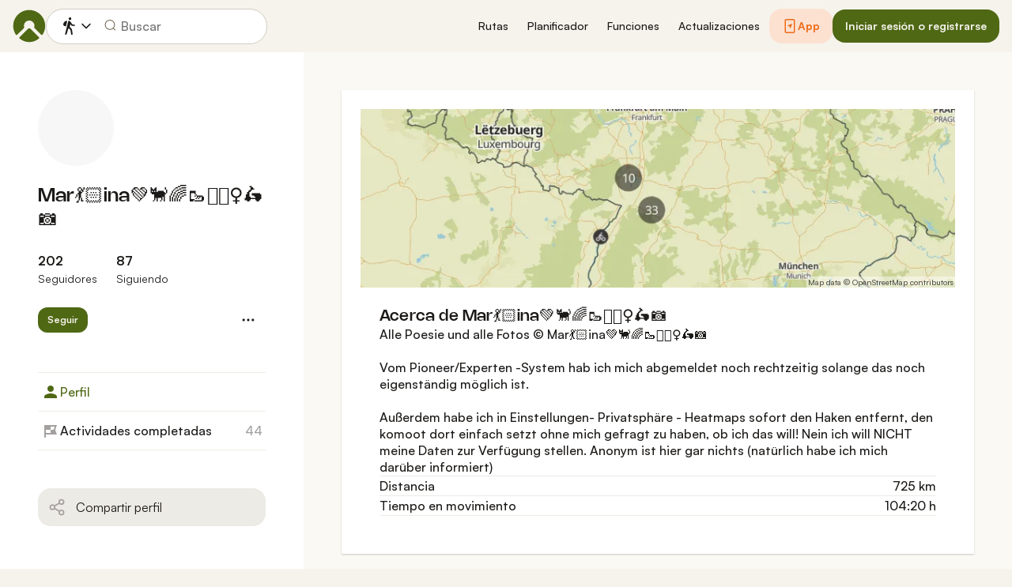

--- FILE ---
content_type: text/html; charset=utf-8
request_url: https://www.komoot.com/es-es/user/1361757691467
body_size: 69850
content:

                    <!doctype html>
                        <html lang="es" data-lang="es" class="device-desktop os-macos chrome chrome-131.0.0.0">
                            <head><meta name="viewport" content="width=device-width, initial-scale=1.0, viewport-fit=cover"/><meta http-equiv="Content-Type" content="text/html; charset=utf-8"/><title>Mar💃🏻ina💚🐈🌈🥾🚴🏻‍♀️🛵📷</title><meta name="description" content=""/><meta name="referrer" content="strict-origin-when-cross-origin"/><meta name="robots" content="noindex, nofollow"/><meta property="og:image" content="https://www.komoot.com/images/og-images/og-image-default.png"/><meta property="og:site_name" content="komoot"/><meta property="og:title" content="Mar💃🏻ina💚🐈🌈🥾🚴🏻‍♀️🛵📷"/><meta property="og:description" content=""/><meta property="og:type" content="website"/><meta property="og:url" content="https://www.komoot.com/es-es/user/1361757691467"/><meta property="og:locale" content="es_ES"/><meta property="og:locale:alternate" content="en_GB"/><meta property="og:locale:alternate" content="de_DE"/><meta property="og:locale:alternate" content="fr_FR"/><meta property="og:locale:alternate" content="it_IT"/><meta property="og:locale:alternate" content="nl_NL"/><meta property="og:locale:alternate" content="ko_KR"/><meta property="og:locale:alternate" content="ja_JP"/><meta property="og:locale:alternate" content="pl_PL"/><meta property="og:locale:alternate" content="pt_PT"/><meta property="og:locale:alternate" content="pt_BR"/><meta property="fb:app_id" content="216222385104691"/><meta name="apple-itunes-app" content="app-id=447374873, app-argument=http://www.komoot.com/es-es"/><link rel="shortcut icon" href="/assets/9b4d45e81ebda372.png"/><link rel="mask-icon" href="/assets/90b1ca0b470356e9.svg" color="#383838"/><link rel="preconnect" href="https://d2exd72xrrp1s7.cloudfront.net"/><link rel="manifest" href="/manifest.json"/><link rel="preload" as="image" href="/images/misc/bg-blurred-lazy.jpg?q=80"/><meta name="application-name" content="komoot"/><meta name="msapplication-square70x70logo" content="/assets/9b4d45e81ebda372.png"/><meta name="msapplication-square150x150logo" content="/assets/1b5445c7159f03dd.png"/><meta name="msapplication-square310x310logo" content="/assets/1b5445c7159f03dd.png"/><meta name="msapplication-wide310x150logo" content="/assets/fdf7e41565a9a697.png"/><meta name="msapplication-TileColor" content="#76B71A"/><meta name="msapplication-TileImage" content="/assets/9b4d45e81ebda372.png"/><script defer type="text/javascript" src="/assets/main.a7a8543d88f229b7.js"></script><style>.legacy-styles h1,.legacy-styles h2,.legacy-styles h3,.legacy-styles h4,.legacy-styles h5,.legacy-styles h6,.legacy-styles ol,.legacy-styles p,.legacy-styles ul{margin-bottom:1.5rem}.legacy-styles li>ul{margin-bottom:0}.legacy-styles ol,.legacy-styles ul{margin-left:1.5rem}.legacy-styles .o-list-ui,.legacy-styles .o-nav{margin-left:0}.o-grid{list-style:none;margin:0 0 0 -1.5rem!important;padding:0}.o-grid__item{display:inline-block;padding-left:1.5rem;vertical-align:top;width:100%}.o-grid--1px{margin-left:-1px!important;margin-top:-1px!important}.o-grid--1px>.o-grid__item{padding-bottom:1px;padding-left:1px}.o-grid--small{margin-left:-.75rem!important}.o-grid--small>.o-grid__item{padding-left:.75rem}.o-grid--large{margin-left:-3rem!important}.o-grid--large>.o-grid__item{padding-left:3rem}.o-grid--huge{margin-left:-6rem!important}.o-grid--huge>.o-grid__item{padding-left:6rem}.o-grid--rev{direction:rtl;text-align:left}.o-grid--rev>.o-grid__item{direction:ltr;text-align:left}.o-grid--center{text-align:center}.o-grid--center>.o-grid__item{text-align:left}.o-grid--right{text-align:right}.o-grid--right>.o-grid__item{text-align:left}.o-grid--middle>.o-grid__item{vertical-align:middle}.o-grid--stretch{display:flex;flex-wrap:wrap}.o-grid--stretch>.o-grid__item{display:flex}.o-nav{list-style:none;margin:0 0 1.5rem;padding:0}.o-nav>li,.o-nav>li>a{display:inline-block}.o-nav:after{clear:both;content:"";display:table}.o-nav--stacked>li{display:list-item}.o-nav--stacked>li>a{display:block}.o-nav--block{letter-spacing:-.31em;white-space:nowrap;word-spacing:-.43em}.o-nav--block>li{letter-spacing:normal;word-spacing:normal}.o-nav--block>li>a{line-height:1.5em;padding:.75rem}.o-nav--breadcrumbs>li>a,.o-nav--breadcrumbs>li>span{line-height:1.5em;padding-left:.75rem;padding-right:.75rem}.o-nav--breadcrumbs>li:first-child>a,.o-nav--breadcrumbs>li:first-child>span{padding-left:0}.o-nav--breadcrumbs>li:before{color:inherit;content:"\27E9" "\00A0"}.o-nav--breadcrumbs>li:first-child:before{display:none}.o-nav--parallel>li{padding-left:.375rem}.o-nav--parallel>li:before{content:"\007C";margin-right:.375rem}.o-nav--parallel>li:first-child{padding:0}.o-nav--parallel>li:first-child:before{display:none}.o-table{text-align:left;width:100%}.o-table th{font-weight:400}.o-table--fixed{table-layout:fixed}.o-table--compact td,.o-table--compact th{padding:.375rem}.o-table--cosy td,.o-table--cosy th{padding:.75rem}.o-table--comfy td,.o-table--comfy th{padding:1.5rem}.o-table--cells td,.o-table--cells th{border:1px solid var(--theme-ui-colors-black10)}.o-table--rows,.o-table--rows td,.o-table--rows th{border:0 solid var(--theme-ui-colors-black10)}.o-table--rows{border-top-width:1px}.o-table--rows td,.o-table--rows th{border-bottom-width:1px}.o-table--columns,.o-table--columns td,.o-table--columns th{border:0 solid var(--theme-ui-colors-black10)}.o-table--columns{border-left-width:1px}.o-table--columns td,.o-table--columns th{border-right-width:1px}.o-media{align-items:flex-start;display:flex}.o-media__img{flex-shrink:0;margin-right:1.5rem}.o-media__img .avatar,.o-media__img>img{vertical-align:bottom}.o-media__body{flex-grow:1;min-width:0}.o-media__body,.o-media__body>:last-child{margin-bottom:0}.o-media--center{align-items:center}.o-media--bottom{align-items:flex-end}.o-media--rev>.o-media__img{margin-left:1.5rem;margin-right:0;order:1}.o-media--tiny>.o-media__img{margin-right:.375rem}.o-media--tiny.o-media--rev>.o-media__img{margin-left:.375rem;margin-right:0}.o-media--small>.o-media__img{margin-right:.75rem}.o-media--small.o-media--rev>.o-media__img{margin-left:.75rem;margin-right:0}.o-media--flush>.o-media__img{margin-right:0}.o-media--flush.o-media--rev>.o-media__img{margin-left:0;margin-right:0}.o-list-ui{list-style:none;margin:0;padding:0}.o-list-ui>li,.o-list-ui>span>li,.o-list-ui__item{padding:.75rem}.o-list-ui--separator,.o-list-ui>li,.o-list-ui>span>li,.o-list-ui__item{border-color:var(--theme-ui-colors-black10);border-style:solid;border-width:0}.o-list-ui--separator>.o-list-ui__item,.o-list-ui--separator>li,.o-list-ui--separator>span>li{border-top-width:1px}.o-list-ui--separator>.o-list-ui__item:first-child,.o-list-ui--separator>li:first-child,.o-list-ui--separator>span>li:first-child{border-top-width:0}.o-list-ui--border{border-bottom-width:1px;border-top-width:1px}.o-list-ui--small>.o-list-ui__item,.o-list-ui--small>li,.o-list-ui--small>span>li{padding:.375rem}.o-list-ui--large>.o-list-ui__item,.o-list-ui--large>li,.o-list-ui--large>span>li{padding:1.5rem}.o-list-ui--flush-vertical>.o-list-ui__item,.o-list-ui--flush-vertical>li,.o-list-ui--flush-vertical>span>li{padding-left:0;padding-right:0}.o-section{padding:3rem .75rem 1.5rem}@media (min-width:540px){.o-section{padding:4rem 1.5rem 3rem}}@media (min-width:1024px){.o-section{padding:4rem 2.25rem 3rem}}@media (min-width:1280px){.o-section{padding:6rem 2.25rem 4rem}}.c-link{color:var(--theme-ui-colors-secondary);transition:color .1s ease-in-out}.c-link:active,.c-link:hover{--tw-text-opacity:1;color:#0065b8;color:rgba(0,101,184,var(--tw-text-opacity,1));cursor:pointer;outline:0;-webkit-text-decoration:underline;text-decoration:underline}.c-link.is-disabled{cursor:default}.c-link.is-disabled,.c-link.is-disabled:active,.c-link.is-disabled:focus,.c-link.is-disabled:hover{color:hsla(0,0%,100%,.22)}.c-link--green{color:var(--theme-ui-colors-primary)}.c-link--green:active,.c-link--green:hover{--tw-text-opacity:1;color:#407500;color:rgba(64,117,0,var(--tw-text-opacity,1))}.c-link--inverted-green{color:var(--theme-ui-colors-primaryOnDark)}.c-link--inverted-green:active,.c-link--inverted-green:hover{color:var(--theme-ui-colors-white)}.c-link--reset-button,button.c-link{-webkit-appearance:none;background-color:transparent;background-image:none!important;border:none;display:inline;font-weight:inherit;padding:0!important;text-align:inherit}.c-link--text-secondary{color:var(--theme-ui-colors-whisper)}.c-link--text-secondary:active,.c-link--text-secondary:hover{color:var(--theme-ui-colors-secondary);-webkit-text-decoration:none;text-decoration:none}.c-link--white,.c-link--white:active,.c-link--white:hover{color:#fff}.c-link--transparent{color:hsla(0,0%,100%,.66)}.c-link--transparent:active,.c-link--transparent:hover{color:#fff}.c-link--inverted-default{color:var(--theme-ui-colors-white80)}.c-link--inverted-default:active,.c-link--inverted-default:hover{color:var(--theme-ui-colors-white)}.c-link--inverted-secondary{color:var(--theme-ui-colors-white30)}.c-link--inverted-secondary:active,.c-link--inverted-secondary:hover{color:var(--theme-ui-colors-white)}.c-link--inherit,.c-link--inherit:active,.c-link--inherit:hover{color:inherit}.c-link--boxed{display:block}.c-link--boxed,.c-link--boxed:active,.c-link--boxed:hover{-webkit-text-decoration:none;text-decoration:none}.c-link--inverted{-webkit-text-decoration:underline;text-decoration:underline}.c-link--inverted:active,.c-link--inverted:hover,.c-link--no-decoration,.c-link--no-decoration:active,.c-link--no-decoration:hover{-webkit-text-decoration:none;text-decoration:none}.c-link--danger,.c-link--danger:active,.c-link--danger:hover{color:var(--theme-ui-colors-danger)}.c-link--rating:focus{outline:0}.c-btn{-webkit-appearance:none;-moz-appearance:none;appearance:none;border:1px solid transparent;border-radius:8px;cursor:pointer;display:inline-block;font-weight:700;line-height:inherit;margin:0;padding:.375rem 1rem;text-align:center;transition:background .1s ease-in-out,color .1s ease-in-out;-webkit-user-select:none;-moz-user-select:none;user-select:none;vertical-align:middle;white-space:nowrap}.c-btn:focus{outline:none}.c-btn,.c-btn:active,.c-btn:focus,.c-btn:hover{-webkit-text-decoration:none;text-decoration:none}.c-btn::-moz-focus-inner{border:0;padding:0}.c-btn--full{width:100%}.c-btn--tiny{font-size:.75rem;padding:.1875rem .5rem}.c-btn--large{font-size:1.125rem;padding:.5rem 1.5rem}@media (min-width:1024px){.lg\:c-btn--large{font-size:1.125rem;padding:.5rem 1.5rem}}.c-btn--primary{background-color:var(--theme-ui-colors-primary);border-color:var(--theme-ui-colors-primary);color:var(--theme-ui-colors-white)}.c-btn--primary:active,.c-btn--primary:focus-visible,.c-btn--primary:hover{--tw-border-opacity:1;border-color:#407500;border-color:rgba(64,117,0,var(--tw-border-opacity,1));--tw-bg-opacity:1;background-color:#407500;background-color:rgba(64,117,0,var(--tw-bg-opacity,1))}.c-btn--primary-inv{background-color:var(--theme-ui-colors-primaryOnDark);border-color:var(--theme-ui-colors-primaryOnDark);color:var(--theme-ui-colors-text)}.c-btn--primary-inv:active,.c-btn--primary-inv:focus-visible,.c-btn--primary-inv:hover{background-color:var(--theme-ui-colors-primaryOnDark);border-color:var(--theme-ui-colors-primaryOnDark)}.c-btn--secondary{background-color:var(--theme-ui-colors-white);border-color:var(--theme-ui-colors-black20);color:var(--theme-ui-colors-text)}.c-btn--secondary:active,.c-btn--secondary:focus-visible,.c-btn--secondary:hover{border-color:var(--theme-ui-colors-black20);--tw-bg-opacity:1;background-color:#f0f0f0;background-color:rgba(240,240,240,var(--tw-bg-opacity,1))}.c-btn--userbar{background-color:var(--theme-ui-colors-white10);border-color:transparent;color:var(--theme-ui-colors-white)}.c-btn--userbar:active,.c-btn--userbar:focus-visible,.c-btn--userbar:hover{background-color:var(--theme-ui-colors-white20);border-color:transparent;color:var(--theme-ui-colors-white)}.c-btn--facebook{background-color:var(--theme-ui-colors-facebook);border-color:var(--theme-ui-colors-facebook);color:var(--theme-ui-colors-white)}.c-btn--facebook:active,.c-btn--facebook:focus-visible,.c-btn--facebook:hover{background-color:var(--theme-ui-colors-facebook);border-color:var(--theme-ui-colors-facebook)}.c-btn--orange{--tw-border-opacity:1;border-color:#ff845f;border-color:rgba(255,132,95,var(--tw-border-opacity,1));--tw-bg-opacity:1;background-color:#ff845f;background-color:rgba(255,132,95,var(--tw-bg-opacity,1));color:var(--theme-ui-colors-white)}.c-btn--orange:active,.c-btn--orange:focus-visible,.c-btn--orange:hover{--tw-border-opacity:1;border-color:#dd6d4b;border-color:rgba(221,109,75,var(--tw-border-opacity,1));--tw-bg-opacity:1;background-color:#dd6d4b;background-color:rgba(221,109,75,var(--tw-bg-opacity,1))}.c-btn--disabled,.c-btn[disabled]{background-color:rgba(0,0,0,.05);border-color:transparent;box-shadow:none;color:rgba(0,0,0,.11)}.c-btn--disabled:active,.c-btn--disabled:focus-visible,.c-btn--disabled:hover,.c-btn[disabled]:active,.c-btn[disabled]:focus-visible,.c-btn[disabled]:hover{background-color:rgba(0,0,0,.05);border-color:transparent;box-shadow:none;color:rgba(0,0,0,.11)}.c-btn--loading.c-btn--disabled{background-color:rgba(0,0,0,.1)}.c-btn--loading.c-btn--disabled:active,.c-btn--loading.c-btn--disabled:focus-visible,.c-btn--loading.c-btn--disabled:hover{background-color:rgba(0,0,0,.1)}.c-btn--flat{background-color:transparent;border-color:transparent;color:var(--theme-ui-colors-secondary)}.c-btn--flat:active,.c-btn--flat:focus-visible,.c-btn--flat:hover{background-color:rgba(16,134,232,.05);border-color:transparent;color:var(--theme-ui-colors-secondary)}.c-btn--floating{--tw-shadow:0 1px 2px rgba(0,0,0,.2);--tw-shadow-colored:0 1px 2px var(--tw-shadow-color);background-color:var(--theme-ui-colors-white);box-shadow:0 0 transparent,0 0 transparent,0 1px 2px rgba(0,0,0,.2);box-shadow:var(--tw-ring-offset-shadow,0 0 transparent),var(--tw-ring-shadow,0 0 transparent),var(--tw-shadow);color:var(--theme-ui-colors-text)}.c-btn--floating:active,.c-btn--floating:focus-visible,.c-btn--floating:hover{--tw-bg-opacity:1;background-color:#f0f0f0;background-color:rgba(240,240,240,var(--tw-bg-opacity,1))}.c-btn--transparent{background-color:hsla(0,0%,100%,.66);border-color:transparent;color:rgba(0,0,0,.88)}.c-btn--transparent:active,.c-btn--transparent:focus-visible,.c-btn--transparent:hover{background-color:hsla(0,0%,100%,.88);border-color:transparent;color:#000}.c-btn--transparent-black{background-color:var(--theme-ui-colors-black70);border-color:transparent;color:var(--theme-ui-colors-white90)}.c-btn--transparent-black:active,.c-btn--transparent-black:focus-visible,.c-btn--transparent-black:hover{background-color:var(--theme-ui-colors-black90);border-color:transparent;color:var(--theme-ui-colors-white)}.c-btn--icon.c-btn--secondary .c-btn__icon{color:var(--theme-ui-colors-whisper)}.c-btn--outline-inverted{background-color:transparent;border-color:var(--theme-ui-colors-white30);border-style:solid;border-width:1px;color:var(--theme-ui-colors-white80);padding-bottom:4px;padding-top:4px;transition:border .1s ease-in-out}.c-btn--outline-inverted:active,.c-btn--outline-inverted:focus-visible,.c-btn--outline-inverted:hover{background-color:var(--theme-ui-colors-white05);border-color:var(--theme-ui-colors-white40);color:var(--theme-ui-colors-white)}.c-btn--outline-inverted .c-btn__icon{line-height:34px}.c-btn.is-selected{background-color:rgba(0,0,0,.05);border-color:transparent;color:var(--theme-ui-colors-primary)}.c-btn.is-selected:active,.c-btn.is-selected:focus-visible,.c-btn.is-selected:hover{background-color:rgba(0,0,0,.05);border-color:transparent;color:var(--theme-ui-colors-primary)}.c-page-index--discover .c-page-index__indicator--discover{color:var(--theme-ui-colors-primaryOnDark)!important}.c-page-index--discover .c-page-index__indicator--discover:hover{color:var(--theme-ui-colors-primaryOnDark)!important;cursor:default}.c-page-index--plan .c-page-index__indicator--plan{color:var(--theme-ui-colors-primaryOnDark)!important}.c-page-index--plan .c-page-index__indicator--plan:hover{color:var(--theme-ui-colors-primaryOnDark)!important;cursor:default}.c-page-index--user .c-page-index__indicator--user{color:var(--theme-ui-colors-primaryOnDark)!important}.c-page-index--user .c-page-index__indicator--user:hover{color:var(--theme-ui-colors-primaryOnDark)!important;cursor:default}.c-page-index--pioneer .c-page-index__indicator--pioneer{color:var(--theme-ui-colors-primaryOnDark)!important}.c-page-index--pioneer .c-page-index__indicator--pioneer:hover{color:var(--theme-ui-colors-primaryOnDark)!important;cursor:default}.c-logo{background-color:transparent;background-image:url(/assets/5553995751a32381.svg);background-position:0;background-repeat:no-repeat;background-size:108px 32px;display:inline-block;height:32px;position:relative;text-indent:-9999px;vertical-align:middle;width:108px;z-index:100}.c-logo--responsive{background-image:url(/assets/47c04e098f035a18.svg);background-size:32px 32px;width:32px}@media (min-width:540px){.c-logo--responsive{background-image:url(/assets/5553995751a32381.svg);background-size:108px 32px;width:108px}}.c-topnav:after{clear:both;content:"";display:table}.c-topnav__fixed{position:relative}@media (max-width:720px){.c-topnav__fixed:before{bottom:0;content:"";display:block;position:absolute;top:0;width:.75rem;z-index:200}}.c-topnav__fixed--right{float:right}.c-topnav__fixed--right:before{background-image:linear-gradient(to right,rgba(var(--theme-ui-colors-navbar),0) 0,rgba(var(--theme-ui-colors-navbar),1) 66%);left:-12px}.c-topnav__fixed--left{float:left;padding:8px 0}.c-topnav__fixed--left:before{background-image:linear-gradient(to left,rgba(var(--theme-ui-colors-navbar),0) 0,rgba(var(--theme-ui-colors-navbar),1) 66%);right:-12px}.c-topnav__flexible{padding-left:.375rem;padding-right:.375rem}@media (min-width:720px){.c-topnav__flexible{padding-left:0;padding-right:0}}.c-form-select-menu label{display:block;position:relative}.c-form-select-menu label:hover{cursor:pointer}.c-form-toggle__input{opacity:0;position:absolute;right:.75rem;top:50%;transform:translateY(-50%);z-index:-1}.c-form-select-menu__item{display:block;position:relative}.c-form-select-menu__icon{font-size:1.2em}.c-form-select-menu__indicator{opacity:0;position:absolute;right:.75rem;top:50%;transform:translateY(-50%)}.c-form-select-menu input:checked~.c-form-select-menu__item{color:var(--theme-ui-colors-primary)}.c-form-select-menu input:checked~.c-form-select-menu__item .c-form-select-menu__indicator{opacity:1}.c-form-select-menu--toggle .c-form-select-menu__item .c-form-select-menu__indicator{color:var(--theme-ui-colors-whisper)}.c-form-select-menu--toggle .c-form-select-menu__item .c-form-select-menu__indicator .is-active{color:var(--theme-ui-colors-primary)}.c-spinner-inline{display:inline-block;height:24px;width:24px}.c-thumbnail{display:block;padding-top:75%;position:relative}.c-thumbnail:hover{cursor:pointer}.c-thumbnail__img{display:inline-block;height:auto;vertical-align:bottom;width:100%;--tw-bg-opacity:1;background-color:#f0f0f0;background-color:rgba(240,240,240,var(--tw-bg-opacity,1));background-position:50% 50%;background-repeat:no-repeat;background-size:cover;bottom:0;left:0;position:absolute;right:0;top:0}img.c-thumbnail__img{bottom:auto;height:0}.c-thumbnail__title{background-image:linear-gradient(180deg,transparent 0,rgba(0,0,0,.66) 80%);bottom:0;color:#fff;font-size:.75rem;left:0;line-height:1.3;overflow:hidden;padding:16px 8px 8px;position:absolute;right:0;text-overflow:ellipsis;white-space:nowrap;z-index:100}.c-preview-map{--tw-bg-opacity:1;background-color:#f0f0f0;background-color:rgba(240,240,240,var(--tw-bg-opacity,1));box-shadow:0 1px 2px rgba(0,0,0,.22),0 0 1px rgba(0,0,0,.33);padding-top:75%;position:relative;width:100%}.c-preview-map__container{bottom:0;left:0;position:absolute;top:0;width:100%}.c-preview-map--print{border:1px solid var(--theme-ui-colors-navbar);box-shadow:none}.c-preview-map--small{padding-top:35%}.c-preview-map--inline{height:300px;padding-top:0}@media (min-width:720px){.c-preview-map--inline{height:auto;padding-top:60%}}.c-preview-map--regions{height:480px;padding-top:0}@media (min-width:540px){.c-preview-map--regions{height:540px}}@media (min-width:1024px){.c-preview-map--regions{height:auto;padding-top:45%}}.c-paragraph{margin:0 0 1.5rem}.c-paragraph .c-paragraph__block{margin:0}.c-paragraph .c-paragraph__line+.c-paragraph__line{margin-top:1.5rem}.c-participants{white-space:nowrap}.c-participants__item{opacity:.66;position:relative;transform:scale(1);transition:all .1s ease-in-out;vertical-align:middle}.c-participants__item:hover{opacity:1;transform:scale(1.1);z-index:200}.c-participants__item--creator{opacity:1;z-index:100}.c-participants__item--left{margin-right:-.75rem}.c-participants__item--right{margin-left:-.75rem}.c-or-separator{position:relative;text-align:center}.c-or-separator__text{background-color:#fff;display:inline-block;padding:0 .75rem;position:relative;z-index:100}.c-or-separator__line{border:0;border-color:var(--theme-ui-colors-black10);border-style:solid;border-top-width:1px;left:0;position:absolute;right:0;top:50%;transform:translateY(-50%)}.c-or-separator--left{text-align:left}.c-or-separator--left .c-or-separator__text{margin-left:.75rem}.c-or-separator--right{text-align:right}.c-or-separator--right .c-or-separator__text{margin-right:.75rem}.c-or-separator--inverted .c-or-separator__text{background-color:var(--theme-ui-colors-primary)}.c-or-separator--inverted .c-or-separator__line{border-color:var(--theme-ui-colors-white30)}.c-timeline{position:relative}.c-timeline:after{background-color:var(--theme-ui-colors-black10);bottom:0;content:"";display:block;left:50%;margin-right:-1px;position:absolute;top:0;width:2px}.c-timeline-preview{position:relative}.c-timeline-preview__meta{bottom:0;left:0;position:absolute}.c-timeline-preview__toggle{z-index:200;--tw-bg-opacity:1;background-color:#f0f0f0;background-color:rgba(240,240,240,var(--tw-bg-opacity,1));background-position:50%;background-repeat:no-repeat;background-size:48px 48px;border:2px solid #fff;bottom:.75rem;height:48px;position:absolute;right:.75rem;width:48px}.c-timeline-preview__toggle:hover{cursor:pointer}@media (min-width:540px){.c-timeline-preview__toggle{background-size:72px 72px;height:72px;width:72px}}.c-cover-gallery{display:flex;flex-direction:column;height:240px;margin:0 -1px -1px 0}@media (min-width:380px){.c-cover-gallery{flex-direction:row}}@media (min-width:720px){.c-cover-gallery{height:280px}}@media (min-width:1024px){.c-cover-gallery{height:300px}}.c-cover-gallery__column{display:flex;flex:1;flex-direction:row}@media (min-width:380px){.c-cover-gallery__column{flex-direction:column}}@media (min-width:720px){.c-cover-gallery__column--primary{flex:8}.c-cover-gallery__column--secondary{flex:5}}.c-cover-gallery__image{border-bottom:1px solid #fff;border-right:1px solid #fff;flex:1;--tw-bg-opacity:1;background-color:#f0f0f0;background-color:rgba(240,240,240,var(--tw-bg-opacity,1));background-position:50% 50%;background-repeat:no-repeat;background-size:cover}.c-cover-gallery__image.c-cover-gallery__image--feed-style{border-bottom-width:4px;border-right-width:4px}.c-cover-gallery__image:hover{cursor:pointer}@media (min-width:1280px){.c-cover-gallery--full .c-cover-gallery__column{flex:1;flex-direction:row}}.c-cover-gallery--tiny{height:180px}.c-cover-gallery--small{height:220px}.c-timeline-map{background-color:var(--theme-ui-colors-canvas);background-position:50%;background-repeat:no-repeat;background-size:780px 300px;display:block;height:240px;margin:0 -1px -1px 0;position:relative;width:100%}@media (min-width:720px){.c-timeline-map{height:280px}}@media (min-width:1024px){.c-timeline-map{height:300px}}.c-timeline-map__attribution{background-color:hsla(0,0%,100%,.44);bottom:0;color:rgba(0,0,0,.66);font-size:.625rem;left:0;line-height:1;padding:2px;position:absolute}.c-timeline-map__hl-marker{left:0;position:absolute;right:0;text-align:center;top:50%;transform:translateY(-50%)}.c-timeline-expand{position:relative}.c-timeline-expand__overlay{background-color:rgba(var(--theme-ui-colors-navbar),.44);bottom:0;left:0;opacity:0;position:absolute;right:0;top:0;transition:opacity .1s ease-in-out}.c-timeline-expand:hover>.c-timeline-expand__overlay{opacity:1}.c-location-search{position:relative}.c-location-search__input{-webkit-appearance:none;-moz-appearance:none;appearance:none;background-color:#fff;border-color:transparent;border-radius:8px;color:inherit;display:block;font-family:inherit;font-size:1.125rem;line-height:inherit;padding:.5rem 2.25rem;position:relative;text-overflow:ellipsis;width:100%}.c-location-search__input::-ms-clear{display:none}.c-location-search__input::-moz-placeholder{color:var(--theme-ui-colors-whisper)}.c-location-search__input::placeholder{color:var(--theme-ui-colors-whisper)}.c-location-search__icon{left:.375rem}.c-location-search__icon,.c-location-search__tools{position:absolute;top:50%;transform:translateY(-50%);z-index:100}.c-location-search__tools{right:.375rem}.c-location-search__results{left:0;position:absolute;right:0;top:100%;z-index:300!important}.c-location-search--grey .c-location-search__input{--tw-bg-opacity:1;background-color:#f0f0f0;background-color:rgba(240,240,240,var(--tw-bg-opacity,1))}.c-lang-popover{background-color:#525252;box-shadow:0 2px 10px rgba(0,0,0,.22);display:block;left:0;position:fixed;right:0;text-align:left;top:var(--header-height);white-space:normal;z-index:500}@media (min-width:540px){.c-lang-popover{left:auto;margin-top:15px;max-height:calc(100dvh - 96px);min-width:320px;position:absolute;right:0;top:100%}}.c-lang-popover:before{border:6px solid transparent;border-bottom-color:#525252;border-collapse:separate;bottom:100%;content:"";display:block;position:absolute;right:22px;transform:none}@media (min-width:540px){.c-lang-popover:before{right:10px}}.tw-pointer-events-none{pointer-events:none!important}.tw-pointer-events-auto{pointer-events:auto!important}.tw-visible{visibility:visible!important}.tw-invisible{visibility:hidden!important}.tw-fixed{position:fixed!important}.tw-absolute{position:absolute!important}.tw-relative{position:relative!important}.tw-sticky{position:sticky!important}.tw-inset-0{bottom:0!important;top:0!important}.tw-inset-0,.tw-inset-x-0{left:0!important;right:0!important}.tw-inset-y-0{bottom:0!important;top:0!important}.tw--left-48{left:-12rem!important}.tw--right-3{right:-.75rem!important}.tw--right-48{right:-12rem!important}.tw--top-3{top:-.75rem!important}.tw-bottom-0{bottom:0!important}.tw-left-0{left:0!important}.tw-left-1{left:.375rem!important}.tw-right-0{right:0!important}.tw-right-2{right:.5rem!important}.tw-right-3{right:.75rem!important}.tw-right-6{right:1.5rem!important}.tw-right-9{right:2.25rem!important}.tw-top-0{top:0!important}.tw-top-1{top:.375rem!important}.tw-top-12{top:3rem!important}.tw-top-2{top:.5rem!important}.tw-top-3{top:.75rem!important}.tw-top-5{top:1.25rem!important}.tw-z-1{z-index:100!important}.tw-z-2{z-index:200!important}.tw-z-3{z-index:300!important}.tw-z-6{z-index:600!important}.tw-z-7{z-index:700!important}.tw-z-9{z-index:900!important}.tw-z-negative{z-index:-1!important}.tw--m-1{margin:-.375rem!important}.tw--m-2{margin:-.5rem!important}.tw--m-3{margin:-.75rem!important}.tw--m-6{margin:-1.5rem!important}.tw-m-0{margin:0!important}.tw--mx-05{margin-left:-.1875rem!important;margin-right:-.1875rem!important}.tw--mx-1{margin-left:-.375rem!important;margin-right:-.375rem!important}.tw--mx-2{margin-left:-.5rem!important;margin-right:-.5rem!important}.tw--mx-3{margin-left:-.75rem!important;margin-right:-.75rem!important}.tw--mx-4{margin-left:-1rem!important;margin-right:-1rem!important}.tw--mx-6{margin-left:-1.5rem!important;margin-right:-1.5rem!important}.tw--mx-px{margin-left:-1px!important;margin-right:-1px!important}.tw-mx-1{margin-left:.375rem!important;margin-right:.375rem!important}.tw-mx-auto{margin-left:auto!important;margin-right:auto!important}.tw-mx-px{margin-left:1px!important;margin-right:1px!important}.tw--mb-1{margin-bottom:-.375rem!important}.tw--mb-6{margin-bottom:-1.5rem!important}.tw--mb-px{margin-bottom:-1px!important}.tw--ml-05{margin-left:-.1875rem!important}.tw--ml-16{margin-left:-4rem!important}.tw--ml-2{margin-left:-.5rem!important}.tw--ml-3{margin-left:-.75rem!important}.tw--ml-6{margin-left:-1.5rem!important}.tw--ml-px{margin-left:-1px!important}.tw--mr-1{margin-right:-.375rem!important}.tw--mr-12{margin-right:-3rem!important}.tw--mr-3{margin-right:-.75rem!important}.tw--mr-6{margin-right:-1.5rem!important}.tw--mr-px{margin-right:-1px!important}.tw--mt-2{margin-top:-.5rem!important}.tw--mt-3{margin-top:-.75rem!important}.tw--mt-4{margin-top:-1rem!important}.tw--mt-6{margin-top:-1.5rem!important}.tw-mb-0{margin-bottom:0!important}.tw-mb-1{margin-bottom:.375rem!important}.tw-mb-12{margin-bottom:3rem!important}.tw-mb-2{margin-bottom:.5rem!important}.tw-mb-24{margin-bottom:6rem!important}.tw-mb-3{margin-bottom:.75rem!important}.tw-mb-4{margin-bottom:1rem!important}.tw-mb-48{margin-bottom:12rem!important}.tw-mb-5{margin-bottom:1.25rem!important}.tw-mb-6{margin-bottom:1.5rem!important}.tw-mb-8{margin-bottom:2rem!important}.tw-ml-0{margin-left:0!important}.tw-ml-1{margin-left:.375rem!important}.tw-ml-2{margin-left:.5rem!important}.tw-ml-3{margin-left:.75rem!important}.tw-ml-6{margin-left:1.5rem!important}.tw-ml-9{margin-left:2.25rem!important}.tw-mr-1{margin-right:.375rem!important}.tw-mr-12{margin-right:3rem!important}.tw-mr-2{margin-right:.5rem!important}.tw-mr-24{margin-right:6rem!important}.tw-mr-3{margin-right:.75rem!important}.tw-mr-4{margin-right:1rem!important}.tw-mr-6{margin-right:1.5rem!important}.tw--mt-24{margin-top:-6rem!important}.tw-mt-1{margin-top:.375rem!important}.tw-mt-12{margin-top:3rem!important}.tw-mt-24{margin-top:6rem!important}.tw-mt-3{margin-top:.75rem!important}.tw-mt-4{margin-top:1rem!important}.tw-mt-5{margin-top:1.25rem!important}.tw-mt-6{margin-top:1.5rem!important}.tw-mt-8{margin-top:2rem!important}.tw-block{display:block!important}.tw-inline-block{display:inline-block!important}.tw-inline{display:inline!important}.tw-flex{display:flex!important}.tw-inline-flex{display:inline-flex!important}.tw-grid{display:grid!important}.tw-hidden{display:none!important}.tw-h-1{height:.375rem!important}.tw-h-10{height:2.5rem!important}.tw-h-12{height:3rem!important}.tw-h-16{height:4rem!important}.tw-h-24{height:6rem!important}.tw-h-3{height:.75rem!important}.tw-h-4{height:1rem!important}.tw-h-48{height:12rem!important}.tw-h-6{height:1.5rem!important}.tw-h-64{height:16rem!important}.tw-h-8{height:2rem!important}.tw-h-9{height:2.25rem!important}.tw-h-auto{height:auto!important}.tw-h-full{height:100%!important}.tw-min-h-full{min-height:100%!important}.tw-min-h-screen{min-height:100vh!important}.tw-w-1{width:.375rem!important}.tw-w-1\/3{width:33.333333%!important}.tw-w-1\/5{width:20%!important}.tw-w-10{width:2.5rem!important}.tw-w-12{width:3rem!important}.tw-w-16{width:4rem!important}.tw-w-20{width:5rem!important}.tw-w-24{width:6rem!important}.tw-w-3{width:.75rem!important}.tw-w-32{width:8rem!important}.tw-w-4{width:1rem!important}.tw-w-6{width:1.5rem!important}.tw-w-64{width:16rem!important}.tw-w-80{width:20rem!important}.tw-w-9{width:2.25rem!important}.tw-w-96{width:24rem!important}.tw-w-full{width:100%!important}.tw-min-w-0{min-width:0!important}.tw-max-w-2xl{max-width:70rem!important}.tw-max-w-3xl{max-width:80rem!important}.tw-max-w-4xl{max-width:90rem!important}.tw-max-w-5xl{max-width:100rem!important}.tw-max-w-full{max-width:100%!important}.tw-max-w-lg{max-width:50rem!important}.tw-max-w-md{max-width:40rem!important}.tw-max-w-sm{max-width:30rem!important}.tw-max-w-xl{max-width:60rem!important}.tw-max-w-xs{max-width:20rem!important}.tw-flex-1{flex:1 1 0%!important}.tw-flex-auto{flex:1 1 auto!important}.tw-flex-initial{flex:0 1 auto!important}.tw-flex-none{flex:none!important}.tw-flex-shrink-0{flex-shrink:0!important}.tw-flex-grow{flex-grow:1!important}.tw-cursor-auto{cursor:auto!important}.tw-cursor-default{cursor:default!important}.tw-cursor-help{cursor:help!important}.tw-cursor-pointer{cursor:pointer!important}.tw-list-inside{list-style-position:inside!important}.tw-list-decimal{list-style-type:decimal!important}.tw-list-disc{list-style-type:disc!important}.tw-grid-cols-1{grid-template-columns:repeat(1,minmax(0,1fr))!important}.tw-flex-row{flex-direction:row!important}.tw-flex-row-reverse{flex-direction:row-reverse!important}.tw-flex-col{flex-direction:column!important}.tw-flex-wrap{flex-wrap:wrap!important}.tw-flex-nowrap{flex-wrap:nowrap!important}.tw-items-start{align-items:flex-start!important}.tw-items-center{align-items:center!important}.tw-items-stretch{align-items:stretch!important}.tw-justify-start{justify-content:flex-start!important}.tw-justify-end{justify-content:flex-end!important}.tw-justify-center{justify-content:center!important}.tw-justify-between{justify-content:space-between!important}.tw-justify-around{justify-content:space-around!important}.tw-gap-4{gap:1rem!important}.tw-overflow-hidden{overflow:hidden!important}.tw-overflow-y-auto{overflow-y:auto!important}.tw-truncate{overflow:hidden!important;text-overflow:ellipsis!important}.tw-truncate,.tw-whitespace-nowrap{white-space:nowrap!important}.tw-break-words{word-wrap:break-word!important}.tw-break-all{word-break:break-all!important}.tw-rounded{border-radius:4px!important}.tw-rounded-full{border-radius:9999px!important}.tw-rounded-lg{border-radius:16px!important}.tw-rounded-md{border-radius:8px!important}.tw-rounded-sm{border-radius:.125rem!important}.tw-rounded-tl{border-top-left-radius:4px!important}.tw-rounded-tr{border-top-right-radius:4px!important}.tw-border{border-width:1px!important}.tw-border-2{border-width:2px!important}.tw-border-4{border-width:4px!important}.tw-border-b{border-bottom-width:1px!important}.tw-border-b-0{border-bottom-width:0!important}.tw-border-l{border-left-width:1px!important}.tw-border-l-4{border-left-width:4px!important}.tw-border-r{border-right-width:1px!important}.tw-border-t{border-top-width:1px!important}.tw-border-solid{border-style:solid!important}.tw-border-dashed{border-style:dashed!important}.tw-border-dotted{border-style:dotted!important}.tw-border-none{border-style:none!important}.tw-border-beige-light{--tw-border-opacity:1!important;border-color:#f5f4e9!important;border-color:rgba(245,244,233,var(--tw-border-opacity,1))!important}.tw-border-black-10{border-color:var(--theme-ui-colors-black10)!important}.tw-border-black-20{border-color:var(--theme-ui-colors-black20)!important}.tw-border-black-30{border-color:var(--theme-ui-colors-black30)!important}.tw-border-green{border-color:var(--theme-ui-colors-primary)!important}.tw-border-green-dark{--tw-border-opacity:1!important;border-color:#407500!important;border-color:rgba(64,117,0,var(--tw-border-opacity,1))!important}.tw-border-grey{--tw-border-opacity:1!important;border-color:#c4c4c4!important;border-color:rgba(196,196,196,var(--tw-border-opacity,1))!important}.tw-border-grey-light{--tw-border-opacity:1!important;border-color:#f0f0f0!important;border-color:rgba(240,240,240,var(--tw-border-opacity,1))!important}.tw-border-transparent{border-color:transparent!important}.tw-border-white{border-color:var(--theme-ui-colors-white)!important}.tw-border-white-10{border-color:var(--theme-ui-colors-white10)!important}.tw-border-white-20{border-color:var(--theme-ui-colors-white20)!important}.tw-border-white-30{border-color:var(--theme-ui-colors-white30)!important}.tw-bg-\[\#404823\]{--tw-bg-opacity:1!important;background-color:#404823!important;background-color:rgba(64,72,35,var(--tw-bg-opacity,1))!important}.tw-bg-almost-black{background-color:var(--theme-ui-colors-navbar)!important}.tw-bg-beige-dark{--tw-bg-opacity:1!important;background-color:#9e9d96!important;background-color:rgba(158,157,150,var(--tw-bg-opacity,1))!important}.tw-bg-black-10{background-color:var(--theme-ui-colors-black10)!important}.tw-bg-black-5{background-color:var(--theme-ui-colors-black05)!important}.tw-bg-black-60{background-color:var(--theme-ui-colors-black60)!important}.tw-bg-blue{background-color:var(--theme-ui-colors-secondary)!important}.tw-bg-blue-light{--tw-bg-opacity:1!important;background-color:#f1f8fd!important;background-color:rgba(241,248,253,var(--tw-bg-opacity,1))!important}.tw-bg-callout{background-color:var(--theme-ui-colors-callout)!important}.tw-bg-canvas{background-color:var(--theme-ui-colors-canvas)!important}.tw-bg-card{background-color:var(--theme-ui-colors-card)!important}.tw-bg-difficulty-moderate{background-color:var(--theme-ui-colors-moderate)!important}.tw-bg-forest,.tw-bg-forest-light{background-color:var(--theme-ui-colors-tertiary)!important}.tw-bg-gold{background-color:var(--theme-ui-colors-pioneer)!important}.tw-bg-green{background-color:var(--theme-ui-colors-primary)!important}.tw-bg-green-dark{--tw-bg-opacity:1!important;background-color:#407500!important;background-color:rgba(64,117,0,var(--tw-bg-opacity,1))!important}.tw-bg-green-inverted,.tw-bg-green-inverted-light{background-color:var(--theme-ui-colors-primaryOnDark)!important}.tw-bg-grey{--tw-bg-opacity:1!important;background-color:#c4c4c4!important;background-color:rgba(196,196,196,var(--tw-bg-opacity,1))!important}.tw-bg-grey-dark{--tw-bg-opacity:1!important;background-color:grey!important;background-color:rgba(128,128,128,var(--tw-bg-opacity,1))!important}.tw-bg-grey-light{--tw-bg-opacity:1!important;background-color:#f0f0f0!important;background-color:rgba(240,240,240,var(--tw-bg-opacity,1))!important}.tw-bg-magenta{background-color:var(--theme-ui-colors-highlight)!important}.tw-bg-orange{--tw-bg-opacity:1!important;background-color:#ff845f!important;background-color:rgba(255,132,95,var(--tw-bg-opacity,1))!important}.tw-bg-silver{background-color:var(--theme-ui-colors-expert)!important}.tw-bg-transparent{background-color:transparent!important}.tw-bg-white-10{background-color:var(--theme-ui-colors-white10)!important}.tw-bg-white-90{background-color:var(--theme-ui-colors-white90)!important}.tw-object-cover{-o-object-fit:cover!important;object-fit:cover!important}.tw-object-center{-o-object-position:center!important;object-position:center!important}.tw-p-1{padding:.375rem!important}.tw-p-12{padding:3rem!important}.tw-p-2{padding:.5rem!important}.tw-p-24{padding:6rem!important}.tw-p-3{padding:.75rem!important}.tw-p-4{padding:1rem!important}.tw-p-6{padding:1.5rem!important}.tw-p-8{padding:2rem!important}.tw-px-1{padding-left:.375rem!important;padding-right:.375rem!important}.tw-px-12{padding-left:3rem!important;padding-right:3rem!important}.tw-px-2{padding-left:.5rem!important;padding-right:.5rem!important}.tw-px-3{padding-left:.75rem!important;padding-right:.75rem!important}.tw-px-4{padding-left:1rem!important;padding-right:1rem!important}.tw-px-6{padding-left:1.5rem!important;padding-right:1.5rem!important}.tw-py-05{padding-bottom:.1875rem!important;padding-top:.1875rem!important}.tw-py-1{padding-bottom:.375rem!important;padding-top:.375rem!important}.tw-py-12{padding-bottom:3rem!important;padding-top:3rem!important}.tw-py-2{padding-bottom:.5rem!important;padding-top:.5rem!important}.tw-py-24{padding-bottom:6rem!important;padding-top:6rem!important}.tw-py-3{padding-bottom:.75rem!important;padding-top:.75rem!important}.tw-py-6{padding-bottom:1.5rem!important;padding-top:1.5rem!important}.tw-py-8{padding-bottom:2rem!important;padding-top:2rem!important}.tw-pb-0{padding-bottom:0!important}.tw-pb-1{padding-bottom:.375rem!important}.tw-pb-12{padding-bottom:3rem!important}.tw-pb-3{padding-bottom:.75rem!important}.tw-pb-32{padding-bottom:8rem!important}.tw-pb-4{padding-bottom:1rem!important}.tw-pb-6{padding-bottom:1.5rem!important}.tw-pb-px{padding-bottom:1px!important}.tw-pl-0{padding-left:0!important}.tw-pl-1{padding-left:.375rem!important}.tw-pl-24{padding-left:6rem!important}.tw-pl-3{padding-left:.75rem!important}.tw-pl-6{padding-left:1.5rem!important}.tw-pr-0{padding-right:0!important}.tw-pr-1{padding-right:.375rem!important}.tw-pr-12{padding-right:3rem!important}.tw-pr-24{padding-right:6rem!important}.tw-pr-3{padding-right:.75rem!important}.tw-pr-6{padding-right:1.5rem!important}.tw-pr-px{padding-right:1px!important}.tw-pt-0{padding-top:0!important}.tw-pt-1{padding-top:.375rem!important}.tw-pt-12{padding-top:3rem!important}.tw-pt-2{padding-top:.5rem!important}.tw-pt-3{padding-top:.75rem!important}.tw-pt-4{padding-top:1rem!important}.tw-pt-6{padding-top:1.5rem!important}.tw-pt-8{padding-top:2rem!important}.tw-pt-px{padding-top:1px!important}.tw-text-left{text-align:left!important}.tw-text-center{text-align:center!important}.tw-text-right{text-align:right!important}.tw-align-top{vertical-align:top!important}.tw-align-middle{vertical-align:middle!important}.tw-align-bottom{vertical-align:bottom!important}.tw-text-2xl{font-size:1.5rem!important}.tw-text-2xs{font-size:.625rem!important}.tw-text-3xl{font-size:1.75rem!important}.tw-text-4xl{font-size:2.25rem!important}.tw-text-5xl{font-size:3rem!important}.tw-text-base{font-size:1rem!important}.tw-text-lg{font-size:1.125rem!important}.tw-text-sm{font-size:.875rem!important}.tw-text-xl{font-size:1.25rem!important}.tw-text-xs{font-size:.75rem!important}.tw-font-bold{font-weight:700!important}.tw-font-normal{font-weight:400!important}.tw-uppercase{text-transform:uppercase!important}.tw-italic{font-style:italic!important}.tw-leading-tight{line-height:1.25!important}.tw-text-beige-dark{--tw-text-opacity:1!important;color:#9e9d96!important;color:rgba(158,157,150,var(--tw-text-opacity,1))!important}.tw-text-black-5{color:var(--theme-ui-colors-black05)!important}.tw-text-black-60{color:var(--theme-ui-colors-black60)!important}.tw-text-blue{color:var(--theme-ui-colors-secondary)!important}.tw-text-danger{color:var(--theme-ui-colors-danger)!important}.tw-text-default{color:var(--theme-ui-colors-text)!important}.tw-text-disabled{color:var(--theme-ui-colors-disabled)!important}.tw-text-forest{color:var(--theme-ui-colors-tertiary)!important}.tw-text-gold-light{--tw-text-opacity:1!important;color:#efe4c7!important;color:rgba(239,228,199,var(--tw-text-opacity,1))!important}.tw-text-green{color:var(--theme-ui-colors-primary)!important}.tw-text-green-inverted{color:var(--theme-ui-colors-primaryOnDark)!important}.tw-text-inherit{color:inherit!important}.tw-text-magenta{color:var(--theme-ui-colors-highlight)!important}.tw-text-orange{--tw-text-opacity:1!important;color:#ff845f!important;color:rgba(255,132,95,var(--tw-text-opacity,1))!important}.tw-text-primary{color:var(--theme-ui-colors-primary)!important}.tw-text-purple{--tw-text-opacity:1!important;color:#aa89db!important;color:rgba(170,137,219,var(--tw-text-opacity,1))!important}.tw-text-text{color:var(--theme-ui-colors-text)!important}.tw-text-whisper{color:var(--theme-ui-colors-whisper)!important}.tw-text-white{color:var(--theme-ui-colors-white)!important}.tw-text-white-70{color:var(--theme-ui-colors-white70)!important}.tw-text-white-80{color:var(--theme-ui-colors-white80)!important}.tw-text-white-90{color:var(--theme-ui-colors-white90)!important}.tw-text-yellow{--tw-text-opacity:1!important;color:#fec62e!important;color:rgba(254,198,46,var(--tw-text-opacity,1))!important}.tw-underline{text-decoration-line:underline!important}.tw-line-through{text-decoration-line:line-through!important}.tw-opacity-0{opacity:0!important}.tw-opacity-100{opacity:1!important}.tw-opacity-25{opacity:.25!important}.tw-opacity-50{opacity:.5!important}.tw-opacity-75{opacity:.75!important}.tw-shadow{--tw-shadow:0 1px 2px rgba(0,0,0,.2)!important;--tw-shadow-colored:0 1px 2px var(--tw-shadow-color)!important;box-shadow:0 0 transparent,0 0 transparent,0 1px 2px rgba(0,0,0,.2)!important;box-shadow:var(--tw-ring-offset-shadow,0 0 transparent),var(--tw-ring-shadow,0 0 transparent),var(--tw-shadow)!important}.tw-shadow-lg{--tw-shadow:0px 8px 24px rgba(0,0,0,.2)!important;--tw-shadow-colored:0px 8px 24px var(--tw-shadow-color)!important;box-shadow:0 0 transparent,0 0 transparent,0 8px 24px rgba(0,0,0,.2)!important;box-shadow:var(--tw-ring-offset-shadow,0 0 transparent),var(--tw-ring-shadow,0 0 transparent),var(--tw-shadow)!important}.tw-shadow-md{--tw-shadow:0px 4px 8px rgba(0,0,0,.1)!important;--tw-shadow-colored:0px 4px 8px var(--tw-shadow-color)!important;box-shadow:0 0 transparent,0 0 transparent,0 4px 8px rgba(0,0,0,.1)!important;box-shadow:var(--tw-ring-offset-shadow,0 0 transparent),var(--tw-ring-shadow,0 0 transparent),var(--tw-shadow)!important}.tw-shadow-none{--tw-shadow:0 0 transparent!important;--tw-shadow-colored:0 0 transparent!important;box-shadow:0 0 transparent,0 0 transparent,0 0 transparent!important;box-shadow:var(--tw-ring-offset-shadow,0 0 transparent),var(--tw-ring-shadow,0 0 transparent),var(--tw-shadow)!important}.tw-shadow-xl{--tw-shadow:0px 8px 24px rgba(0,0,0,.2)!important;--tw-shadow-colored:0px 8px 24px var(--tw-shadow-color)!important;box-shadow:0 0 transparent,0 0 transparent,0 8px 24px rgba(0,0,0,.2)!important;box-shadow:var(--tw-ring-offset-shadow,0 0 transparent),var(--tw-ring-shadow,0 0 transparent),var(--tw-shadow)!important}.tw-outline-none{outline:2px solid transparent!important;outline-offset:2px!important}.tw-transition-transform{transition-duration:.15s!important;transition-property:transform!important;transition-timing-function:cubic-bezier(.4,0,.2,1)!important}.tw-duration-100{transition-duration:.1s!important}.tw-ease-in-out{transition-timing-function:cubic-bezier(.4,0,.2,1)!important}.\[geolocation\:error\]{geolocation:error!important}.top-h-header{top:var(--header-height)!important}.top-h-subview{top:170px}.bottom-h-header{bottom:var(--tabbar-height)!important}.lc-mb-0 p:last-child{margin-bottom:0!important}.h-screen-h-header{height:calc(100dvh - var(--header-height) - var(--tabbar-height) - env(safe-area-inset-top, 0px) - env(safe-area-inset-bottom, 0px))}.min-h-screen-h-header{min-height:calc(100dvh - var(--header-height) - var(--tabbar-height) - env(safe-area-inset-top, 0px) - env(safe-area-inset-bottom, 0px))}@supports (position:sticky){@media (min-width:720px){.sticky\?md\:h-screen-h-header{height:calc(100dvh - var(--header-height))}}}@keyframes anim-appear{0%{opacity:0;transform:scale(.9)}to{opacity:1;transform:scale(1)}}@keyframes anim-fade-in{0%{opacity:0}to{opacity:1}}@keyframes anim-fade-in-up{0%{opacity:0;transform:translate3d(0,100%,0)}to{opacity:1;transform:none}}@keyframes anim-disappear{0%{opacity:1;transform:scale(1)}to{opacity:0;transform:scale(.9)}}.anim-appear{animation:anim-appear .15s .15s backwards}.anim-disappear{animation:anim-disappear .15s .15s backwards;opacity:0}.anim-fade-in{animation:anim-fade-in .15s .15s backwards}.anim-fade-in-up{animation:anim-fade-in-up .15s .15s backwards}.hover\:tw-scale-105:hover{--tw-scale-x:1.05!important;--tw-scale-y:1.05!important;transform:translate(var(--tw-translate-x),var(--tw-translate-y)) rotate(var(--tw-rotate)) skewX(var(--tw-skew-x)) skewY(var(--tw-skew-y)) scaleX(1.05) scaleY(1.05)!important;transform:translate(var(--tw-translate-x),var(--tw-translate-y)) rotate(var(--tw-rotate)) skewX(var(--tw-skew-x)) skewY(var(--tw-skew-y)) scaleX(var(--tw-scale-x)) scaleY(var(--tw-scale-y))!important}.hover\:tw-border-black-20:hover{border-color:var(--theme-ui-colors-black20)!important}.hover\:tw-border-black-30:hover{border-color:var(--theme-ui-colors-black30)!important}.hover\:tw-border-grey:hover{--tw-border-opacity:1!important;border-color:#c4c4c4!important;border-color:rgba(196,196,196,var(--tw-border-opacity,1))!important}.hover\:tw-border-white-30:hover{border-color:var(--theme-ui-colors-white30)!important}.hover\:tw-border-white-40:hover{border-color:var(--theme-ui-colors-white40)!important}.hover\:tw-bg-black-20:hover{background-color:var(--theme-ui-colors-black20)!important}.hover\:tw-bg-black-5:hover{background-color:var(--theme-ui-colors-black05)!important}.hover\:tw-bg-card:hover{background-color:var(--theme-ui-colors-card)!important}.hover\:tw-bg-grey-light:hover{--tw-bg-opacity:1!important;background-color:#f0f0f0!important;background-color:rgba(240,240,240,var(--tw-bg-opacity,1))!important}.hover\:tw-bg-white-5:hover{background-color:var(--theme-ui-colors-white05)!important}.hover\:tw-text-blue-dark:hover{--tw-text-opacity:1!important;color:#0065b8!important;color:rgba(0,101,184,var(--tw-text-opacity,1))!important}.hover\:tw-text-text:hover{color:var(--theme-ui-colors-text)!important}.hover\:tw-text-white:hover{color:var(--theme-ui-colors-white)!important}.hover\:tw-underline:hover{text-decoration-line:underline!important}.hover\:tw-shadow-lg:hover{--tw-shadow:0px 8px 24px rgba(0,0,0,.2)!important;--tw-shadow-colored:0px 8px 24px var(--tw-shadow-color)!important;box-shadow:0 0 transparent,0 0 transparent,0 8px 24px rgba(0,0,0,.2)!important;box-shadow:var(--tw-ring-offset-shadow,0 0 transparent),var(--tw-ring-shadow,0 0 transparent),var(--tw-shadow)!important}.hover\:tw-shadow-md:hover{--tw-shadow:0px 4px 8px rgba(0,0,0,.1)!important;--tw-shadow-colored:0px 4px 8px var(--tw-shadow-color)!important;box-shadow:0 0 transparent,0 0 transparent,0 4px 8px rgba(0,0,0,.1)!important;box-shadow:var(--tw-ring-offset-shadow,0 0 transparent),var(--tw-ring-shadow,0 0 transparent),var(--tw-shadow)!important}.focus\:tw-bg-black-5:focus{background-color:var(--theme-ui-colors-black05)!important}.focus\:tw-text-blue-dark:focus{--tw-text-opacity:1!important;color:#0065b8!important;color:rgba(0,101,184,var(--tw-text-opacity,1))!important}.focus\:tw-outline-none:focus{outline:2px solid transparent!important;outline-offset:2px!important}.active\:tw-border-grey-dark:active{--tw-border-opacity:1!important;border-color:grey!important;border-color:rgba(128,128,128,var(--tw-border-opacity,1))!important}@media (min-width:380px){.xs\:tw-order-last{order:9999!important}.xs\:tw-ml-3{margin-left:.75rem!important}.xs\:tw-mr-3{margin-right:.75rem!important}.xs\:tw-block{display:block!important}.xs\:tw-flex{display:flex!important}.xs\:tw-h-64{height:16rem!important}.xs\:tw-w-1\/2{width:50%!important}.xs\:tw-p-6{padding:1.5rem!important}.xs\:tw-pb-0{padding-bottom:0!important}.xs\:tw-text-2xl{font-size:1.5rem!important}.xs\:tw-text-base{font-size:1rem!important}.xs\:tw-text-lg{font-size:1.125rem!important}.xs\:tw-text-xl{font-size:1.25rem!important}}@media (min-width:540px){.sm\:tw-absolute{position:absolute!important}.sm\:tw-mb-0{margin-bottom:0!important}.sm\:tw-mb-12{margin-bottom:3rem!important}.sm\:tw-mb-6{margin-bottom:1.5rem!important}.sm\:tw-ml-8{margin-left:2rem!important}.sm\:tw-mr-0{margin-right:0!important}.sm\:tw-mr-1{margin-right:.375rem!important}.sm\:tw-mr-2{margin-right:.5rem!important}.sm\:tw-mr-6{margin-right:1.5rem!important}.sm\:tw-mt-2{margin-top:.5rem!important}.sm\:tw-block{display:block!important}.sm\:tw-inline{display:inline!important}.sm\:tw-flex{display:flex!important}.sm\:tw-h-16{height:4rem!important}.sm\:tw-w-1\/2{width:50%!important}.sm\:tw-w-1\/3{width:33.333333%!important}.sm\:tw-w-2\/3{width:66.666667%!important}.sm\:tw-w-32{width:8rem!important}.sm\:tw-w-96{width:24rem!important}.sm\:tw-w-auto{width:auto!important}.sm\:tw-flex-1{flex:1 1 0%!important}.sm\:tw-flex-row{flex-direction:row!important}.sm\:tw-justify-end{justify-content:flex-end!important}.sm\:tw-p-12{padding:3rem!important}.sm\:tw-p-6{padding:1.5rem!important}.sm\:tw-px-12{padding-left:3rem!important;padding-right:3rem!important}.sm\:tw-px-24{padding-left:6rem!important;padding-right:6rem!important}.sm\:tw-px-6{padding-left:1.5rem!important;padding-right:1.5rem!important}.sm\:tw-py-16{padding-bottom:4rem!important;padding-top:4rem!important}.sm\:tw-py-24{padding-bottom:6rem!important;padding-top:6rem!important}.sm\:tw-pb-3{padding-bottom:.75rem!important}.sm\:tw-pb-6{padding-bottom:1.5rem!important}.sm\:tw-pl-6{padding-left:1.5rem!important}.sm\:tw-pr-6{padding-right:1.5rem!important}.sm\:tw-pt-0{padding-top:0!important}.sm\:tw-pt-3{padding-top:.75rem!important}.sm\:tw-pt-6{padding-top:1.5rem!important}.sm\:tw-text-left{text-align:left!important}.sm\:tw-text-right{text-align:right!important}.sm\:tw-text-2xl{font-size:1.5rem!important}.sm\:tw-text-3xl{font-size:1.75rem!important}.sm\:tw-text-5xl{font-size:3rem!important}.sm\:tw-text-base{font-size:1rem!important}.sm\:tw-text-lg{font-size:1.125rem!important}.sm\:tw-text-sm{font-size:.875rem!important}.sm\:tw-text-xl{font-size:1.25rem!important}}@media (min-width:720px){.md\:tw-absolute{position:absolute!important}.md\:tw-relative{position:relative!important}.md\:tw-inset-x-0{left:0!important;right:0!important}.md\:tw-inset-y-auto{bottom:auto!important;top:auto!important}.md\:tw-bottom-0{bottom:0!important}.md\:tw-left-0{left:0!important}.md\:tw-right-0{right:0!important}.md\:tw-top-0{top:0!important}.md\:tw-mx-0{margin-left:0!important;margin-right:0!important}.md\:tw-my-6{margin-bottom:1.5rem!important;margin-top:1.5rem!important}.md\:tw--ml-24{margin-left:-6rem!important}.md\:tw-mb-0{margin-bottom:0!important}.md\:tw-mb-1{margin-bottom:.375rem!important}.md\:tw-mb-24{margin-bottom:6rem!important}.md\:tw-ml-6{margin-left:1.5rem!important}.md\:tw-mr-0{margin-right:0!important}.md\:tw-mr-1{margin-right:.375rem!important}.md\:tw-mr-12{margin-right:3rem!important}.md\:tw-mr-6{margin-right:1.5rem!important}.md\:tw-mt-0{margin-top:0!important}.md\:tw-mt-1{margin-top:.375rem!important}.md\:tw-block{display:block!important}.md\:tw-flex{display:flex!important}.md\:tw-hidden{display:none!important}.md\:tw-h-1{height:.375rem!important}.md\:tw-h-24{height:6rem!important}.md\:tw-w-1\/2{width:50%!important}.md\:tw-w-1\/3{width:33.333333%!important}.md\:tw-w-2\/3{width:66.666667%!important}.md\:tw-w-2\/5{width:40%!important}.md\:tw-w-24{width:6rem!important}.md\:tw-w-3\/5{width:60%!important}.md\:tw-w-32{width:8rem!important}.md\:tw-w-48{width:12rem!important}.md\:tw-w-full{width:100%!important}.md\:tw-max-w-full{max-width:100%!important}.md\:tw-max-w-lg{max-width:50rem!important}.md\:tw-max-w-md{max-width:40rem!important}.md\:tw-flex-auto{flex:1 1 auto!important}.md\:tw-flex-none{flex:none!important}.md\:tw-grid-cols-2{grid-template-columns:repeat(2,minmax(0,1fr))!important}.md\:tw-flex-row{flex-direction:row!important}.md\:tw-flex-row-reverse{flex-direction:row-reverse!important}.md\:tw-flex-nowrap{flex-wrap:nowrap!important}.md\:tw-items-center{align-items:center!important}.md\:tw-justify-end{justify-content:flex-end!important}.md\:tw-justify-between{justify-content:space-between!important}.md\:tw-bg-canvas{background-color:var(--theme-ui-colors-canvas)!important}.md\:tw-bg-card{background-color:var(--theme-ui-colors-card)!important}.md\:tw-p-12{padding:3rem!important}.md\:tw-p-4{padding:1rem!important}.md\:tw-p-6{padding:1.5rem!important}.md\:tw-p-8{padding:2rem!important}.md\:tw-px-6{padding-left:1.5rem!important;padding-right:1.5rem!important}.md\:tw-py-12{padding-bottom:3rem!important;padding-top:3rem!important}.md\:tw-pb-0{padding-bottom:0!important}.md\:tw-pb-6{padding-bottom:1.5rem!important}.md\:tw-pl-0{padding-left:0!important}.md\:tw-pl-12{padding-left:3rem!important}.md\:tw-pr-12{padding-right:3rem!important}.md\:tw-pt-0{padding-top:0!important}.md\:tw-pt-6{padding-top:1.5rem!important}.md\:tw-text-left{text-align:left!important}.md\:tw-text-2xl{font-size:1.5rem!important}.md\:tw-text-3xl{font-size:1.75rem!important}.md\:tw-text-4xl{font-size:2.25rem!important}.md\:tw-text-5xl{font-size:3rem!important}.md\:tw-text-base{font-size:1rem!important}.md\:tw-text-lg{font-size:1.125rem!important}.md\:tw-text-xl{font-size:1.25rem!important}.md\:tw-shadow{--tw-shadow:0 1px 2px rgba(0,0,0,.2)!important;--tw-shadow-colored:0 1px 2px var(--tw-shadow-color)!important;box-shadow:0 0 transparent,0 0 transparent,0 1px 2px rgba(0,0,0,.2)!important;box-shadow:var(--tw-ring-offset-shadow,0 0 transparent),var(--tw-ring-shadow,0 0 transparent),var(--tw-shadow)!important}.md\:tw-shadow-xl{--tw-shadow:0px 8px 24px rgba(0,0,0,.2)!important;--tw-shadow-colored:0px 8px 24px var(--tw-shadow-color)!important;box-shadow:0 0 transparent,0 0 transparent,0 8px 24px rgba(0,0,0,.2)!important;box-shadow:var(--tw-ring-offset-shadow,0 0 transparent),var(--tw-ring-shadow,0 0 transparent),var(--tw-shadow)!important}}@media (min-width:1024px){.lg\:tw-sticky{position:sticky!important}.lg\:tw--left-12{left:-3rem!important}.lg\:tw--right-12{right:-3rem!important}.lg\:tw--m-12{margin:-3rem!important}.lg\:tw--mx-32{margin-left:-8rem!important;margin-right:-8rem!important}.lg\:tw-my-12{margin-bottom:3rem!important;margin-top:3rem!important}.lg\:tw-my-8{margin-bottom:2rem!important;margin-top:2rem!important}.lg\:tw-mb-0{margin-bottom:0!important}.lg\:tw-mb-1{margin-bottom:.375rem!important}.lg\:tw-mb-12{margin-bottom:3rem!important}.lg\:tw-mb-48{margin-bottom:12rem!important}.lg\:tw-ml-0{margin-left:0!important}.lg\:tw-mr-1{margin-right:.375rem!important}.lg\:tw-mr-3{margin-right:.75rem!important}.lg\:tw-mr-6{margin-right:1.5rem!important}.lg\:tw-block{display:block!important}.lg\:tw-flex{display:flex!important}.lg\:tw-h-full{height:100%!important}.lg\:tw-w-1\/2{width:50%!important}.lg\:tw-w-1\/3{width:33.333333%!important}.lg\:tw-w-1\/4{width:25%!important}.lg\:tw-w-1\/5{width:20%!important}.lg\:tw-w-2\/3{width:66.666667%!important}.lg\:tw-w-2\/5{width:40%!important}.lg\:tw-w-3\/5{width:60%!important}.lg\:tw-w-auto{width:auto!important}.lg\:tw-max-w-2xl{max-width:70rem!important}.lg\:tw-flex-initial{flex:0 1 auto!important}.lg\:tw-grid-cols-3{grid-template-columns:repeat(3,minmax(0,1fr))!important}.lg\:tw-items-center{align-items:center!important}.lg\:tw-justify-start{justify-content:flex-start!important}.lg\:tw-justify-end{justify-content:flex-end!important}.lg\:tw-p-12{padding:3rem!important}.lg\:tw-p-16{padding:4rem!important}.lg\:tw-p-24{padding:6rem!important}.lg\:tw-p-5{padding:1.25rem!important}.lg\:tw-p-6{padding:1.5rem!important}.lg\:tw-px-12{padding-left:3rem!important;padding-right:3rem!important}.lg\:tw-px-6{padding-left:1.5rem!important;padding-right:1.5rem!important}.lg\:tw-px-8{padding-left:2rem!important;padding-right:2rem!important}.lg\:tw-py-16{padding-bottom:4rem!important;padding-top:4rem!important}.lg\:tw-py-24{padding-bottom:6rem!important;padding-top:6rem!important}.lg\:tw-py-3{padding-bottom:.75rem!important;padding-top:.75rem!important}.lg\:tw-pb-0{padding-bottom:0!important}.lg\:tw-pb-24{padding-bottom:6rem!important}.lg\:tw-pb-6{padding-bottom:1.5rem!important}.lg\:tw-pl-0{padding-left:0!important}.lg\:tw-pr-0{padding-right:0!important}.lg\:tw-pr-6{padding-right:1.5rem!important}.lg\:tw-pt-0{padding-top:0!important}.lg\:tw-text-left{text-align:left!important}.lg\:tw-text-center{text-align:center!important}.lg\:tw-text-right{text-align:right!important}.lg\:tw-text-2xl{font-size:1.5rem!important}.lg\:tw-text-3xl{font-size:1.75rem!important}.lg\:tw-text-4xl{font-size:2.25rem!important}.lg\:tw-text-5xl{font-size:3rem!important}.lg\:tw-text-base{font-size:1rem!important}.lg\:tw-text-lg{font-size:1.125rem!important}.lg\:tw-text-xl{font-size:1.25rem!important}}@media (min-width:1280px){.xl\:tw-left-12{left:3rem!important}.xl\:tw-right-12{right:3rem!important}.xl\:tw-w-48{width:12rem!important}.xl\:tw-px-6{padding-left:1.5rem!important;padding-right:1.5rem!important}.xl\:tw-py-3{padding-bottom:.75rem!important;padding-top:.75rem!important}.xl\:tw-text-base{font-size:1rem!important}.xl\:tw-text-xl{font-size:1.25rem!important}}@media print{.print\:tw-block{display:block!important}.print\:tw-hidden{display:none!important}.print\:tw-w-full{width:100%!important}}@media (min-width:1024px){.u-bg-desk-column{background-image:linear-gradient(90deg,#f5f4e9 60%,#fff 0,#fff)!important}}.u-gradient-top-beige{background-image:linear-gradient(180deg,#f5f4e9 0,#fff 60%)}.u-gradient-beige-transparent{background-image:linear-gradient(180deg,rgba(#F5F4E9,0) 0,rgba(#F5F4E9,1) 40%)}.u-gradient-white-transparent{background-image:linear-gradient(180deg,rgba(white,0) 0,rgba(white,1) 40%)}.u-gradient-almost-black-transparent{background-image:linear-gradient(180deg,rgba(#383838,0) 0,rgba(#383838,1) 40%)}.u-gradient-black-transparent{background-image:linear-gradient(180deg,transparent 40%,#000 90%)}.u-image-meta-gradient{background-image:linear-gradient(180deg,transparent 0,rgba(0,0,0,.66))}.u-gradient-userbar-left{background-image:linear-gradient(90deg,rgba(#383838,0) 0,rgba(#383838,1) 40%)}.u-gradient-scroll-white-bottom{background-image:linear-gradient(180deg,hsla(0,0%,100%,0) 0,#fff 60%)}.u-gradient-scroll-white-top{background-image:linear-gradient(180deg,#fff 60%,hsla(0,0%,100%,0))}.u-gradient-scroll-beige-top{background-image:linear-gradient(180deg,rgba(#F5F4E9,1) 60%,rgba(#F5F4E9,0))}.u-text-shadow{text-shadow:0 1px 0 rgba(0,0,0,.22)}.os-android .u-hide-android,.os-ios .u-hide-ios{display:none!important}.u-show-android,.u-show-ios{display:none}.os-android .u-show-android,.os-ios .u-show-ios{display:block!important}</style></head>
                            <body>
                <div class="page" id="pageMountNode"><link rel="preload" as="image" imageSrcSet="/assets/8d4139df67d22582.svg 540w,/assets/8d4139df67d22582.svg 720w,/assets/8d4139df67d22582.svg 1024w,/assets/8d4139df67d22582.svg 1080w,/assets/8d4139df67d22582.svg 1280w,/assets/8d4139df67d22582.svg 1440w,/assets/8d4139df67d22582.svg 1680w,/assets/8d4139df67d22582.svg 1920w,/assets/8d4139df67d22582.svg 2048w,/assets/8d4139df67d22582.svg 2560w,/assets/8d4139df67d22582.svg 2880w,/assets/8d4139df67d22582.svg 3360w,/assets/8d4139df67d22582.svg 3840w" imageSizes="(min-width: 1680px) 1920px,(min-width: 1440px) 1680px,(min-width: 1280px) 1440px,(min-width: 1024px) 1280px,(min-width: 720px) 1024px,(min-width: 540px) 720px, 540px"/><link rel="preload" as="image" href="/assets/427a5e5644a0be72.svg"/><link rel="preload" as="image" href="/assets/1ee92d03d35bb14b.svg"/><style data-emotion="css-global az77za">html{color:var(--theme-ui-colors-text);background-color:var(--theme-ui-colors-background);--theme-ui-colors-primitives-grey-white:#ffffff;--theme-ui-colors-primitives-grey-900:#1c1a18;--theme-ui-colors-primitives-grey-800:#33312f;--theme-ui-colors-primitives-grey-700:#4a4846;--theme-ui-colors-primitives-grey-600:#615e5c;--theme-ui-colors-primitives-grey-500:#787573;--theme-ui-colors-primitives-grey-400:#8f8c8a;--theme-ui-colors-primitives-grey-300:#a3a09f;--theme-ui-colors-primitives-grey-200:#b2afab;--theme-ui-colors-primitives-grey-100:#c2beb8;--theme-ui-colors-primitives-grey-75:#d1cdc4;--theme-ui-colors-primitives-grey-50:#edebe5;--theme-ui-colors-primitives-grey-25:#f5f4f2;--theme-ui-colors-primitives-brown-900:#1e1611;--theme-ui-colors-primitives-brown-800:#291d15;--theme-ui-colors-primitives-brown-600:#564638;--theme-ui-colors-primitives-brown-500:#736554;--theme-ui-colors-primitives-brown-400:#988b76;--theme-ui-colors-primitives-brown-300:#bdb198;--theme-ui-colors-primitives-brown-200:#d0c1a6;--theme-ui-colors-primitives-brown-100:#e3d2b4;--theme-ui-colors-primitives-brown-75:#e0dbce;--theme-ui-colors-primitives-brown-50:#ede9de;--theme-ui-colors-primitives-brown-25:#f5f3ec;--theme-ui-colors-primitives-green-900:#1a1e0d;--theme-ui-colors-primitives-green-800:#212512;--theme-ui-colors-primitives-green-700:#2b3117;--theme-ui-colors-primitives-green-600:#404823;--theme-ui-colors-primitives-green-500:#4a5427;--theme-ui-colors-primitives-green-400:#4f6814;--theme-ui-colors-primitives-green-300:#889753;--theme-ui-colors-primitives-green-200:#97a36b;--theme-ui-colors-primitives-green-100:#b0ba89;--theme-ui-colors-primitives-green-75:#d8dab3;--theme-ui-colors-primitives-green-50:#e7e8d1;--theme-ui-colors-primitives-green-25:#f3f3e7;--theme-ui-colors-primitives-brown-700:#39271b;--theme-ui-colors-primitives-accent-acid-green-200:#dedd95;--theme-ui-colors-primitives-accent-acid-green-400:#c1c056;--theme-ui-colors-primitives-accent-acid-green-600:#9e9d23;--theme-ui-colors-primitives-accent-acid-green-700:#8e8d3e;--theme-ui-colors-primitives-accent-orange-400:#ee6b17;--theme-ui-colors-primitives-accent-purple-400:#8879e1;--theme-ui-colors-primitives-accent-orange-100:#fce1d1;--theme-ui-colors-primitives-accent-orange-200:#f7ba93;--theme-ui-colors-primitives-accent-orange-300:#f39255;--theme-ui-colors-primitives-accent-acid-green-100:#ecebb4;--theme-ui-colors-primitives-accent-purple-100:#e7e3ff;--theme-ui-colors-primitives-brown-5:#fbfaf9;--theme-ui-colors-primitives-brown-15:#faf9f4;--theme-ui-colors-primitives-accent-orange-700:#ca5910;--theme-ui-colors-primitives-accent-purple-700:#5d52a2;--theme-ui-colors-primitives-utilities-blue-700:#004398;--theme-ui-colors-primitives-utilities-blue-400:#0056c4;--theme-ui-colors-primitives-utilities-blue-300:#4673e7;--theme-ui-colors-primitives-utilities-blue-200:#95b3ff;--theme-ui-colors-primitives-utilities-blue-100:#bbd4ff;--theme-ui-colors-primitives-utilities-red-700:#b53521;--theme-ui-colors-primitives-utilities-red-400:#e4462d;--theme-ui-colors-primitives-utilities-red-300:#e97b69;--theme-ui-colors-primitives-utilities-red-200:#eeafa5;--theme-ui-colors-primitives-utilities-red-100:#f3e4e1;--theme-ui-colors-primitives-utilities-yellow-100:#feefcf;--theme-ui-colors-primitives-grey-grey-900-80:#1c1a18cc;--theme-ui-colors-primitives-grey-white-30:#ffffff4c;--theme-ui-colors-primitives-grey-white-60:#ffffff99;--theme-ui-colors-primitives-grey-white-70:#ffffffb2;--theme-ui-colors-primitives-grey-white-80:#ffffffcc;--theme-ui-colors-primitives-grey-white-90:#ffffffe5;--theme-ui-colors-primitives-grey-grey-900-90:#1c1a18e5;--theme-ui-colors-primitives-grey-grey-900-70:#1c1a18b2;--theme-ui-colors-primitives-grey-grey-900-60:#1c1a1899;--theme-ui-colors-primitives-grey-grey-900-50:#1c1a187f;--theme-ui-colors-primitives-grey-white-0:#ffffff00;--theme-ui-colors-primitives-grey-grey-900-0:#1c1a1800;--theme-ui-colors-primitives-grey-grey-900-30:#1c1a184c;--theme-ui-colors-primitives-grey-white-50:#ffffff7f;--theme-ui-colors-primary:#4f6814;--theme-ui-colors-primaryStatic:#4f6814;--theme-ui-colors-primaryOnDark:#889753;--theme-ui-colors-secondary:#4f6814;--theme-ui-colors-secondaryOnHover:#4f6814;--theme-ui-colors-secondaryOnDark:#889753;--theme-ui-colors-danger:#ee6b17;--theme-ui-colors-floating:white;--theme-ui-colors-tooltip:#4a4846;--theme-ui-colors-callout:#edebe5;--theme-ui-colors-muted:#edebe5;--theme-ui-colors-tertiary:#ee6b17;--theme-ui-colors-card:#ffffff;--theme-ui-colors-elevationCard:#4a4846;--theme-ui-colors-canvas:#faf9f4;--theme-ui-colors-offer:#ee6b17;--theme-ui-colors-text:#1c1a18;--theme-ui-colors-textInvert:#faf9f4;--theme-ui-colors-textStatic:#1c1a18;--theme-ui-colors-textInverse:#faf9f4;--theme-ui-colors-textInverseStatic:#edebe5;--theme-ui-colors-whisper:#a3a09f;--theme-ui-colors-border:#edebe5;--theme-ui-colors-separator:#edebe5;--theme-ui-colors-disabled:#edebe5;--theme-ui-colors-success:#4f6814;--theme-ui-colors-error:#8f8c8a;--theme-ui-colors-info:#8f8c8a;--theme-ui-colors-warning:#ee6b17;--theme-ui-colors-successBg:#e7e8d1;--theme-ui-colors-errorBg:#f3e4e1;--theme-ui-colors-warningBg:#fce1d1;--theme-ui-colors-infoBg:#ede9de;--theme-ui-colors-positive:#4f6814;--theme-ui-colors-neutral:#4a4846;--theme-ui-colors-negative:#e4462d;--theme-ui-colors-rating:#ee6b17;--theme-ui-colors-like:#ee6b17;--theme-ui-colors-notification:#ee6b17;--theme-ui-colors-pioneer:#c1c056;--theme-ui-colors-expert:#8879e1;--theme-ui-colors-routingPanel:#4f6814;--theme-ui-colors-tourlinePlan:#4f6814;--theme-ui-colors-tourlinePlanSelected:#2b3117;--theme-ui-colors-tourlineCompleted:#889753;--theme-ui-colors-tourlineHighlight:#ee6b17;--theme-ui-colors-tourlineHighlightSelected:#7B4362;--theme-ui-colors-tourlineHighlightCompleted:#ee6b17;--theme-ui-colors-tourlineRecord:#4f6814;--theme-ui-colors-locationDefault:#0056C4;--theme-ui-colors-locationRecord:#ee6b17;--theme-ui-colors-locationInactive:#a3a09f;--theme-ui-colors-segmentHighlight:#ee6b17;--theme-ui-colors-segmentHighlightSelected:#ca5910;--theme-ui-colors-easy:#2b3117;--theme-ui-colors-moderate:#2b3117;--theme-ui-colors-difficult:#2b3117;--theme-ui-colors-tour:#1c1a18;--theme-ui-colors-highlight:#ee6b17;--theme-ui-colors-dangerHigh:#e4462d;--theme-ui-colors-dangerModerate:#ee6b17;--theme-ui-colors-bicycleDismount:#2b3117;--theme-ui-colors-ferry:#2b3117;--theme-ui-colors-heavyTraffic:#2b3117;--theme-ui-colors-movableBridge:#2b3117;--theme-ui-colors-offgrid:#2b3117;--theme-ui-colors-private:#2b3117;--theme-ui-colors-noAccess:#2b3117;--theme-ui-colors-restricted:#2b3117;--theme-ui-colors-stairs:#2b3117;--theme-ui-colors-steepUphill:#2b3117;--theme-ui-colors-unsuitable:#ee6b17;--theme-ui-colors-natureReserve:#2b3117;--theme-ui-colors-black05:rgba(0, 0, 0, .05);--theme-ui-colors-black10:rgba(0, 0, 0, .1);--theme-ui-colors-black20:rgba(0, 0, 0, .2);--theme-ui-colors-black30:rgba(0, 0, 0, .3);--theme-ui-colors-black40:rgba(0, 0, 0, .4);--theme-ui-colors-black50:rgba(0, 0, 0, .5);--theme-ui-colors-black60:rgba(0, 0, 0, .6);--theme-ui-colors-black70:rgba(0, 0, 0, .7);--theme-ui-colors-black80:rgba(0, 0, 0, .8);--theme-ui-colors-black90:rgba(0, 0, 0, .9);--theme-ui-colors-black:rgba(0, 0, 0, 1);--theme-ui-colors-white05:rgba(255, 255, 255, .05);--theme-ui-colors-white10:rgba(255, 255, 255, .1);--theme-ui-colors-white20:rgba(255, 255, 255, .2);--theme-ui-colors-white30:rgba(255, 255, 255, .3);--theme-ui-colors-white40:rgba(255, 255, 255, .4);--theme-ui-colors-white50:rgba(255, 255, 255, .5);--theme-ui-colors-white60:rgba(255, 255, 255, .6);--theme-ui-colors-white70:rgba(255, 255, 255, .7);--theme-ui-colors-white80:rgba(255, 255, 255, .8);--theme-ui-colors-white90:rgba(255, 255, 255, .9);--theme-ui-colors-white:rgba(255, 255, 255, 1);--theme-ui-colors-facebook:#1877f2;--theme-ui-colors-apple:#000000;--theme-ui-colors-accent:#ee6b17;--theme-ui-colors-accentText:#4a5427;--theme-ui-colors-accentTextOnDark:#889753;--theme-ui-colors-navbar:#1c1a18;--theme-ui-colors-background:#faf9f4;--theme-ui-colors-inactive:#edebe5;--theme-ui-colors-focused:#ee6b17;--theme-ui-colors-textOnDark:#ffffff;--theme-ui-colors-tertiaryText:#ee6b17;--theme-ui-colors-tertiaryTextOnDark:#ee6b17;--theme-ui-colors-difficultyTagsBaseFillEasyDefault:var(--theme-ui-colors-primitives-accent-acid-green-600);--theme-ui-colors-difficultyTagsBaseFillEasyHover:var(--theme-ui-colors-primitives-accent-acid-green-700);--theme-ui-colors-difficultyTagsBaseFillIntermediateDefault:var(--theme-ui-colors-primitives-green-500);--theme-ui-colors-difficultyTagsBaseFillIntermediateHover:var(--theme-ui-colors-primitives-green-600);--theme-ui-colors-difficultyTagsBaseFillExpertDefault:var(--theme-ui-colors-primitives-brown-700);--theme-ui-colors-difficultyTagsBaseFillExpertHover:var(--theme-ui-colors-primitives-brown-800);--theme-ui-colors-difficultyTagsContentFillEasyDefault:var(--theme-ui-colors-primitives-green-50);--theme-ui-colors-difficultyTagsContentFillEasyHover:var(--theme-ui-colors-primitives-green-50);--theme-ui-colors-difficultyTagsContentFillIntermediateDefault:var(--theme-ui-colors-primitives-brown-50);--theme-ui-colors-difficultyTagsContentFillIntermediateHover:var(--theme-ui-colors-primitives-brown-50);--theme-ui-colors-difficultyTagsContentFillExpertDefault:var(--theme-ui-colors-primitives-utilities-red-100);--theme-ui-colors-difficultyTagsContentFillExpertHover:var(--theme-ui-colors-primitives-utilities-red-100);--theme-ui-colors-headerBackground:var(--theme-ui-colors-primitives-brown-25);--theme-ui-colors-headerLogoIcon:var(--theme-ui-colors-primitives-green-400);--theme-ui-colors-headerLogoLabel:var(--theme-ui-colors-primitives-brown-900);--theme-ui-colors-headerMenuButtonDefaultIdleLabel:var(--theme-ui-colors-primitives-green-700);--theme-ui-colors-headerMenuButtonDefaultIdleIcon:var(--theme-ui-colors-primitives-green-700);--theme-ui-colors-headerMenuButtonHoverLabel:var(--theme-ui-colors-primitives-green-700);--theme-ui-colors-headerMenuButtonHoverIcon:var(--theme-ui-colors-primitives-green-700);--theme-ui-colors-headerMenuButtonDefaultActiveLabel:var(--theme-ui-colors-primitives-green-700);--theme-ui-colors-headerMenuButtonDefaultActiveIcon:var(--theme-ui-colors-primitives-green-700);--theme-ui-colors-headerMenuButtonDefaultActiveBackground:var(--theme-ui-colors-primitives-brown-50);--theme-ui-colors-headerMenuButtonHoverBackground:var(--theme-ui-colors-primitives-brown-50);--theme-ui-colors-headerMenuButtonDisabledLabel:var(--theme-ui-colors-primitives-grey-400);--theme-ui-colors-headerMenuButtonDisabledIcon:var(--theme-ui-colors-primitives-grey-400);--theme-ui-colors-generalIcons:var(--theme-ui-colors-primitives-green-900);--theme-ui-colors-generalSeparator:var(--theme-ui-colors-primitives-grey-75);--theme-ui-colors-generalHeading:var(--theme-ui-colors-primitives-grey-900);--theme-ui-colors-generalBody:var(--theme-ui-colors-primitives-grey-900);--theme-ui-colors-generalBackground:var(--theme-ui-colors-primitives-brown-25);--theme-ui-colors-generalSubheading:var(--theme-ui-colors-primitives-brown-500);--theme-ui-colors-generalIconsAccent:var(--theme-ui-colors-primitives-accent-orange-400);--theme-ui-colors-footerBackground:var(--theme-ui-colors-primitives-green-800);--theme-ui-colors-footerLogoIcon:var(--theme-ui-colors-primitives-brown-50);--theme-ui-colors-footerLogoLabel:var(--theme-ui-colors-primitives-grey-white);--theme-ui-colors-footerFooterLinkDefaultLabel:var(--theme-ui-colors-primitives-brown-25);--theme-ui-colors-footerFooterLinkHoverLabel:var(--theme-ui-colors-primitives-brown-25);--theme-ui-colors-footerSectionHeading:var(--theme-ui-colors-primitives-grey-white);--theme-ui-colors-footerBody:var(--theme-ui-colors-primitives-brown-25);--theme-ui-colors-footerSocialButtonsDefaultIcon:var(--theme-ui-colors-primitives-brown-25);--theme-ui-colors-generalBackgroundHighlighted:var(--theme-ui-colors-primitives-brown-50);--theme-ui-colors-headerMenuDropdownHoverBackground:var(--theme-ui-colors-primitives-brown-15);--theme-ui-colors-footerSocialButtonsHoverIcon:var(--theme-ui-colors-primitives-brown-25);--theme-ui-colors-footerSocialButtonsHoverBackground:var(--theme-ui-colors-primitives-green-500);--theme-ui-colors-generalHeadingInverted:var(--theme-ui-colors-primitives-brown-15);--theme-ui-colors-generalBodyInverted:var(--theme-ui-colors-primitives-brown-15);--theme-ui-colors-generalSubheadingInverted:var(--theme-ui-colors-primitives-grey-400);--theme-ui-colors-generalCard:var(--theme-ui-colors-primitives-grey-white);--theme-ui-colors-textPrimaryDefault:var(--theme-ui-colors-primitives-grey-900);--theme-ui-colors-textSecondaryDefault:var(--theme-ui-colors-primitives-brown-500);--theme-ui-colors-surfaceFillPrimaryDefault:var(--theme-ui-colors-primitives-brown-25);--theme-ui-colors-textPrimaryHover:var(--theme-ui-colors-primitives-grey-800);--theme-ui-colors-surfaceFillPrimaryHover:var(--theme-ui-colors-primitives-brown-50);--theme-ui-colors-surfaceFillWhiteDefault:var(--theme-ui-colors-primitives-grey-white);--theme-ui-colors-surfaceFillOrangeHover:var(--theme-ui-colors-primitives-accent-orange-300);--theme-ui-colors-textSecondaryHover:var(--theme-ui-colors-primitives-brown-400);--theme-ui-colors-textOrangeDefault:var(--theme-ui-colors-primitives-accent-orange-400);--theme-ui-colors-textOrangeHover:var(--theme-ui-colors-primitives-accent-orange-700);--theme-ui-colors-textAcidGreenHover:var(--theme-ui-colors-primitives-accent-acid-green-700);--theme-ui-colors-iconPrimaryDefault:var(--theme-ui-colors-primitives-grey-900);--theme-ui-colors-iconPrimaryHover:var(--theme-ui-colors-primitives-grey-800);--theme-ui-colors-iconSecondaryDefault:var(--theme-ui-colors-primitives-brown-500);--theme-ui-colors-iconSecondaryHover:var(--theme-ui-colors-primitives-brown-400);--theme-ui-colors-iconAccentDefault:var(--theme-ui-colors-primitives-accent-orange-400);--theme-ui-colors-iconAccentHover:var(--theme-ui-colors-primitives-accent-orange-700);--theme-ui-colors-iconBlueDefault:var(--theme-ui-colors-primitives-utilities-blue-400);--theme-ui-colors-surfaceStrokePrimaryHover:var(--theme-ui-colors-primitives-brown-100);--theme-ui-colors-surfaceStrokeSecondaryHover:var(--theme-ui-colors-primitives-green-600);--theme-ui-colors-surfaceFillSecondaryDefault:var(--theme-ui-colors-primitives-brown-50);--theme-ui-colors-surfaceFillSecondaryHover:var(--theme-ui-colors-primitives-brown-75);--theme-ui-colors-surfaceFillWhiteHover:var(--theme-ui-colors-primitives-brown-15);--theme-ui-colors-logoDefaultIcon:var(--theme-ui-colors-primitives-green-400);--theme-ui-colors-actionBaseFillPrimaryDefault:var(--theme-ui-colors-primitives-green-400);--theme-ui-colors-actionBaseFillPrimaryHover:var(--theme-ui-colors-primitives-green-600);--theme-ui-colors-actionBaseFillPrimaryDisabled:var(--theme-ui-colors-primitives-grey-75);--theme-ui-colors-actionBaseFillDangerDefault:var(--theme-ui-colors-primitives-utilities-red-200);--theme-ui-colors-actionBaseFillDangerHover:var(--theme-ui-colors-primitives-utilities-red-300);--theme-ui-colors-actionBaseFillDangerDisabled:var(--theme-ui-colors-primitives-grey-75);--theme-ui-colors-actionBaseFillWhiteDefault:var(--theme-ui-colors-primitives-grey-white);--theme-ui-colors-actionBaseFillWhiteHover:var(--theme-ui-colors-primitives-brown-15);--theme-ui-colors-actionBaseFillWhiteDisabled:var(--theme-ui-colors-primitives-grey-white);--theme-ui-colors-actionBaseFillSecondaryDefault:var(--theme-ui-colors-primitives-brown-100);--theme-ui-colors-actionBaseFillSecondaryHover:var(--theme-ui-colors-primitives-brown-200);--theme-ui-colors-actionBaseFillSecondaryDisabled:var(--theme-ui-colors-primitives-brown-50);--theme-ui-colors-actionBaseFillGhostWhiteHover:var(--theme-ui-colors-primitives-grey-grey-900-50);--theme-ui-colors-actionBaseFillGhostBlackHover:var(--theme-ui-colors-primitives-brown-50);--theme-ui-colors-actionBaseFillGhostOrangeHover:var(--theme-ui-colors-primitives-accent-orange-100);--theme-ui-colors-actionBaseFillGreenDefault:var(--theme-ui-colors-primitives-green-700);--theme-ui-colors-actionBaseFillGreenHover:var(--theme-ui-colors-primitives-green-800);--theme-ui-colors-actionBaseFillGreenDisabled:var(--theme-ui-colors-primitives-grey-75);--theme-ui-colors-actionBaseFillAccentOrangeDefault:var(--theme-ui-colors-primitives-accent-orange-400);--theme-ui-colors-actionBaseFillAccentOrangeHover:var(--theme-ui-colors-primitives-accent-orange-700);--theme-ui-colors-actionBaseFillAccentOrangeDisabled:var(--theme-ui-colors-primitives-brown-500);--theme-ui-colors-actionBaseFillSubtleGreenDefault:var(--theme-ui-colors-primitives-green-50);--theme-ui-colors-actionBaseFillSubtleGreenHover:var(--theme-ui-colors-primitives-green-75);--theme-ui-colors-actionBaseFillSubtleGreenDisabled:var(--theme-ui-colors-primitives-brown-25);--theme-ui-colors-actionBaseFillSubtleDefault:var(--theme-ui-colors-primitives-brown-25);--theme-ui-colors-actionBaseFillSubtleHover:var(--theme-ui-colors-primitives-brown-50);--theme-ui-colors-actionBaseFillSubtleOutlineDefault:transparent;--theme-ui-colors-actionBaseFillSubtleOutlineHover:var(--theme-ui-colors-primitives-brown-75);--theme-ui-colors-actionBaseFillSubtleDisabled:var(--theme-ui-colors-primitives-grey-25);--theme-ui-colors-actionBaseFillSubtleOrangeDefault:var(--theme-ui-colors-primitives-accent-orange-100);--theme-ui-colors-actionBaseFillSubtleOrangeHover:var(--theme-ui-colors-primitives-accent-orange-200);--theme-ui-colors-actionBaseFillSubtleOrangeDisabled:var(--theme-ui-colors-primitives-grey-25);--theme-ui-colors-actionContentFillDangerDefault:var(--theme-ui-colors-primitives-utilities-red-700);--theme-ui-colors-actionContentFillDangerHover:var(--theme-ui-colors-primitives-utilities-red-700);--theme-ui-colors-actionContentFillDangerDisabled:var(--theme-ui-colors-primitives-grey-400);--theme-ui-colors-actionContentFillSubtleGreenDefault:var(--theme-ui-colors-primitives-grey-900);--theme-ui-colors-actionContentFillSubtleGreenHover:var(--theme-ui-colors-primitives-grey-900);--theme-ui-colors-actionContentFillSubtleGreenDisabled:var(--theme-ui-colors-primitives-grey-400);--theme-ui-colors-actionContentFillSubtleDefault:var(--theme-ui-colors-primitives-grey-900);--theme-ui-colors-actionContentFillSubtleHover:var(--theme-ui-colors-primitives-grey-900);--theme-ui-colors-actionContentFillSubtleOutlineDefault:var(--theme-ui-colors-primitives-grey-900);--theme-ui-colors-actionContentFillSubtleOutlineHover:var(--theme-ui-colors-primitives-grey-700);--theme-ui-colors-actionContentFillSubtleDisabled:var(--theme-ui-colors-primitives-grey-400);--theme-ui-colors-actionContentFillSubtleOrangeDefault:var(--theme-ui-colors-primitives-grey-900);--theme-ui-colors-actionContentFillSubtleOrangeHover:var(--theme-ui-colors-primitives-grey-900);--theme-ui-colors-actionContentFillSubtleOrangeDisabled:var(--theme-ui-colors-primitives-grey-400);--theme-ui-colors-actionContentFillPrimaryDefault:var(--theme-ui-colors-primitives-brown-25);--theme-ui-colors-actionContentFillPrimaryHover:var(--theme-ui-colors-primitives-brown-25);--theme-ui-colors-actionContentFillPrimaryDisabled:var(--theme-ui-colors-primitives-grey-50);--theme-ui-colors-actionContentFillSecondaryDefault:var(--theme-ui-colors-primitives-green-600);--theme-ui-colors-actionContentFillSecondaryHover:var(--theme-ui-colors-primitives-green-600);--theme-ui-colors-actionContentFillSecondaryDisabled:var(--theme-ui-colors-primitives-grey-400);--theme-ui-colors-actionContentFillGhostBlackHover:var(--theme-ui-colors-primitives-grey-900);--theme-ui-colors-actionContentFillWhiteDefault:var(--theme-ui-colors-primitives-grey-900);--theme-ui-colors-actionContentFillWhiteHover:var(--theme-ui-colors-primitives-grey-900);--theme-ui-colors-actionContentFillWhiteDisabled:var(--theme-ui-colors-primitives-grey-400);--theme-ui-colors-actionContentFillAccentOrangeDefault:var(--theme-ui-colors-primitives-grey-white);--theme-ui-colors-actionContentFillAccentOrangeHover:var(--theme-ui-colors-primitives-grey-white);--theme-ui-colors-actionContentFillAccentOrangeDisabled:var(--theme-ui-colors-primitives-brown-75);--theme-ui-colors-actionContentFillGhostBlackDefault:var(--theme-ui-colors-primitives-grey-900);--theme-ui-colors-actionContentFillGhostBlackDisabled:var(--theme-ui-colors-primitives-grey-400);--theme-ui-colors-actionContentFillGhostWhiteDefault:var(--theme-ui-colors-primitives-brown-15);--theme-ui-colors-actionContentFillGhostWhiteHover:var(--theme-ui-colors-primitives-brown-15);--theme-ui-colors-actionContentFillGhostWhiteDisabled:var(--theme-ui-colors-primitives-grey-400);--theme-ui-colors-actionContentFillGhostOrangeDefault:var(--theme-ui-colors-primitives-accent-orange-400);--theme-ui-colors-actionContentFillGhostOrangeHover:var(--theme-ui-colors-primitives-accent-orange-400);--theme-ui-colors-actionContentFillGhostPurpleDefault:var(--theme-ui-colors-primitives-accent-purple-400);--theme-ui-colors-actionContentFillGhostPurpleHover:var(--theme-ui-colors-primitives-accent-purple-400);--theme-ui-colors-actionContentFillGhostOrangeDisabled:var(--theme-ui-colors-primitives-grey-400);--theme-ui-colors-actionContentFillGreenDefault:var(--theme-ui-colors-primitives-accent-acid-green-100);--theme-ui-colors-actionContentFillGreenHover:var(--theme-ui-colors-primitives-accent-acid-green-100);--theme-ui-colors-actionContentFillGreenDisabled:var(--theme-ui-colors-primitives-grey-400);--theme-ui-colors-surfaceStrokeWhiteHover:var(--theme-ui-colors-primitives-brown-15);--theme-ui-colors-borderPrimaryDefault:var(--theme-ui-colors-primitives-grey-900);--theme-ui-colors-borderPrimaryHover:var(--theme-ui-colors-primitives-grey-800);--theme-ui-colors-borderSecondaryDefault:var(--theme-ui-colors-primitives-brown-500);--theme-ui-colors-borderSecondaryHover:var(--theme-ui-colors-primitives-brown-400);--theme-ui-colors-borderAccentDefault:var(--theme-ui-colors-primitives-accent-orange-400);--theme-ui-colors-borderAccentHover:var(--theme-ui-colors-primitives-accent-orange-700);--theme-ui-colors-surfaceFillWhiteOpacityDefault:#ffffff4c;--theme-ui-colors-borderTertiaryDefault:var(--theme-ui-colors-primitives-grey-75);--theme-ui-colors-borderTertiaryHover:var(--theme-ui-colors-primitives-grey-50);--theme-ui-colors-textTurnoutLow:var(--theme-ui-colors-primitives-grey-900);--theme-ui-colors-textTurnoutMedium:var(--theme-ui-colors-primitives-grey-900);--theme-ui-colors-textTurnoutHigh:var(--theme-ui-colors-primitives-brown-15);--theme-ui-colors-textGreenDefault:var(--theme-ui-colors-primitives-green-600);--theme-ui-colors-textGreenHover:var(--theme-ui-colors-primitives-green-500);--theme-ui-colors-iconGreenDefault:var(--theme-ui-colors-primitives-green-600);--theme-ui-colors-iconGreenHover:var(--theme-ui-colors-primitives-green-500);--theme-ui-colors-surfaceFillGreenDefault:var(--theme-ui-colors-primitives-green-600);--theme-ui-colors-surfaceFillGreenHover:var(--theme-ui-colors-primitives-green-700);--theme-ui-colors-textWhiteDefault:var(--theme-ui-colors-primitives-brown-15);--theme-ui-colors-textWhiteHover:var(--theme-ui-colors-primitives-brown-25);--theme-ui-colors-surfaceStrokePrimaryDefault:var(--theme-ui-colors-primitives-brown-75);--theme-ui-colors-surfaceStrokeSecondaryDefault:var(--theme-ui-colors-primitives-green-500);--theme-ui-colors-surfaceStrokeWhiteDefault:var(--theme-ui-colors-primitives-grey-white);--theme-ui-colors-textGreenDisabled:var(--theme-ui-colors-primitives-grey-400);--theme-ui-colors-textPrimaryDisabled:var(--theme-ui-colors-primitives-grey-400);--theme-ui-colors-textSecondaryDisabled:var(--theme-ui-colors-primitives-grey-400);--theme-ui-colors-textOrangeDisabled:var(--theme-ui-colors-primitives-grey-400);--theme-ui-colors-textWhiteDisabled:var(--theme-ui-colors-primitives-grey-400);--theme-ui-colors-iconPrimaryDisabled:var(--theme-ui-colors-primitives-grey-400);--theme-ui-colors-iconSecondaryDisabled:var(--theme-ui-colors-primitives-grey-400);--theme-ui-colors-iconAccentDisabled:var(--theme-ui-colors-primitives-grey-400);--theme-ui-colors-iconGreenDisabled:var(--theme-ui-colors-primitives-grey-400);--theme-ui-colors-surfaceFillTurnoutLow:var(--theme-ui-colors-primitives-accent-acid-green-200);--theme-ui-colors-surfaceFillTurnoutMedium:var(--theme-ui-colors-primitives-accent-acid-green-400);--theme-ui-colors-surfaceFillTurnoutHigh:var(--theme-ui-colors-primitives-accent-acid-green-700);--theme-ui-colors-surfaceFillAcidGreenDefault:var(--theme-ui-colors-primitives-accent-acid-green-200);--theme-ui-colors-surfaceFillAccentGreenDefault:var(--theme-ui-colors-primitives-green-50);--theme-ui-colors-surfaceFillAccentGreenHover:var(--theme-ui-colors-primitives-green-75);--theme-ui-colors-surfaceFillAccentOrangeDefault:var(--theme-ui-colors-primitives-accent-orange-100);--theme-ui-colors-surfaceFillAccentOrangeHover:var(--theme-ui-colors-primitives-accent-orange-700);--theme-ui-colors-surfaceFillPurpleDefault:var(--theme-ui-colors-primitives-accent-purple-400);--theme-ui-colors-surfaceFillAccentPurpleDefault:var(--theme-ui-colors-primitives-accent-purple-100);--theme-ui-colors-surfaceFillAccentPurpleHover:var(--theme-ui-colors-primitives-accent-purple-700);--theme-ui-colors-logoDefaultText:var(--theme-ui-colors-primitives-green-900);--theme-ui-colors-logoWhiteIcon:var(--theme-ui-colors-primitives-grey-white);--theme-ui-colors-logoWhiteText:var(--theme-ui-colors-primitives-grey-white);--theme-ui-colors-headerLightBackgroundShadow0:#1c1a184c;--theme-ui-colors-headerLightLogoIcon:var(--theme-ui-colors-primitives-brown-15);--theme-ui-colors-headerLightLogoLabel:var(--theme-ui-colors-primitives-brown-15);--theme-ui-colors-headerLightMenuButtonDefaultIdleLabel:var(--theme-ui-colors-primitives-brown-15);--theme-ui-colors-headerLightMenuButtonDefaultIdleIcon:var(--theme-ui-colors-primitives-brown-15);--theme-ui-colors-headerLightMenuDropdownHoverBackground:#ffffff4c;--theme-ui-colors-headerLightMenuButtonHoverBackground:var(--theme-ui-colors-primitives-brown-50);--theme-ui-colors-headerLightMenuButtonHoverLabel:var(--theme-ui-colors-primitives-green-700);--theme-ui-colors-headerLightMenuButtonDefaultActiveBackground:#ffffff4c;--theme-ui-colors-headerLightMenuButtonHoverIcon:var(--theme-ui-colors-primitives-green-700);--theme-ui-colors-headerLightMenuButtonDefaultActiveLabel:var(--theme-ui-colors-primitives-brown-15);--theme-ui-colors-headerLightMenuButtonDefaultActiveIcon:var(--theme-ui-colors-primitives-brown-15);--theme-ui-colors-headerLightMenuButtonDisabledLabel:var(--theme-ui-colors-primitives-grey-100);--theme-ui-colors-headerLightMenuButtonDisabledIcon:var(--theme-ui-colors-primitives-grey-100);--theme-ui-colors-headerLightBackgroundShadow100:var(--theme-ui-colors-primitives-grey-grey-900-0);--theme-ui-colors-surfaceFillWhiteOpacityHover:var(--theme-ui-colors-primitives-grey-white-50);--theme-ui-colors-iconPurpleDefault:var(--theme-ui-colors-primitives-accent-purple-400);--theme-ui-colors-iconPurpleHover:var(--theme-ui-colors-primitives-accent-purple-700);--theme-ui-colors-iconPurpleDisabled:var(--theme-ui-colors-primitives-grey-400);--theme-ui-colors-iconDangerDefault:var(--theme-ui-colors-primitives-utilities-red-400);--theme-ui-colors-iconAcidGreenDefault:var(--theme-ui-colors-primitives-accent-acid-green-400);--theme-ui-colors-iconAcidGreenHover:var(--theme-ui-colors-primitives-accent-acid-green-700);--theme-ui-colors-iconAcidGreenDisabled:var(--theme-ui-colors-primitives-grey-400);--theme-ui-colors-surfaceFillBlackDefault:var(--theme-ui-colors-primitives-grey-900);--theme-ui-colors-surfaceFillBlackHover:var(--theme-ui-colors-primitives-grey-700);--theme-ui-colors-surfaceFillBlackOpacityDefault:var(--theme-ui-colors-primitives-grey-grey-900-80);--theme-ui-colors-surfaceFillBlackOpacityHover:var(--theme-ui-colors-primitives-grey-grey-900-90);--theme-ui-colors-iconWhiteDefault:var(--theme-ui-colors-primitives-grey-white);--theme-ui-colors-iconWhiteHover:var(--theme-ui-colors-primitives-grey-50);--theme-ui-colors-iconWhiteDisabled:var(--theme-ui-colors-primitives-grey-400);--theme-ui-colors-surfaceFillAccentAcidGreenDefault:var(--theme-ui-colors-primitives-accent-acid-green-400);--theme-ui-colors-surfaceFillAccentAcidGreenHover:var(--theme-ui-colors-primitives-accent-acid-green-200);--theme-ui-colors-mapPinsGreenDefault:var(--theme-ui-colors-primitives-green-400);--theme-ui-colors-mapPinsOrangeDefault:var(--theme-ui-colors-primitives-accent-orange-700);--theme-ui-colors-mapPinsWhiteDefault:var(--theme-ui-colors-primitives-grey-white);--theme-ui-colors-surfaceFillSubtleDefault:var(--theme-ui-colors-primitives-brown-5);--theme-ui-colors-surfaceFillAccentYellowDefault:var(--theme-ui-colors-primitives-utilities-yellow-100);--theme-ui-colors-surfaceFillPrimaryDisabled:var(--theme-ui-colors-primitives-grey-25);--theme-ui-colors-actionBaseFillFacebookDefault:#3975EA;--theme-ui-colors-actionBaseFillFacebookHover:#2d5bb8;--theme-ui-colors-actionBaseFillFacebookDisabled:var(--theme-ui-colors-primitives-grey-75);--theme-ui-colors-actionContentFillFacebookDefault:var(--theme-ui-colors-primitives-brown-25);--theme-ui-colors-actionContentFillFacebookHover:var(--theme-ui-colors-primitives-brown-25);--theme-ui-colors-actionContentFillFacebookDisabled:var(--theme-ui-colors-primitives-grey-50);--theme-ui-colors-actionBaseFillAppleDefault:var(--theme-ui-colors-primitives-grey-900);--theme-ui-colors-actionBaseFillAppleHover:var(--theme-ui-colors-primitives-grey-grey-900-90);--theme-ui-colors-actionBaseFillAppleDisabled:var(--theme-ui-colors-primitives-grey-75);--theme-ui-colors-actionContentFillAppleDefault:var(--theme-ui-colors-primitives-brown-25);--theme-ui-colors-actionContentFillAppleHover:var(--theme-ui-colors-primitives-brown-25);--theme-ui-colors-actionContentFillAppleDisabled:var(--theme-ui-colors-primitives-grey-50);--theme-ui-colors-actionBaseFillPurpleDefault:var(--theme-ui-colors-primitives-accent-purple-400);--theme-ui-colors-actionBaseFillPurpleHover:var(--theme-ui-colors-primitives-accent-purple-700);--theme-ui-colors-actionBaseFillPurpleDisabled:var(--theme-ui-colors-primitives-grey-75);--theme-ui-colors-actionContentFillPurpleDefault:var(--theme-ui-colors-primitives-grey-white);--theme-ui-colors-actionContentFillPurpleHover:var(--theme-ui-colors-primitives-grey-white);--theme-ui-colors-actionContentFillPurpleDisabled:var(--theme-ui-colors-primitives-grey-400);--theme-ui-colors-actionBaseFillPurpleBorderedDefault:var(--theme-ui-colors-primitives-grey-white);--theme-ui-colors-actionBaseFillPurpleBorderedHover:var(--theme-ui-colors-primitives-accent-purple-100);--theme-ui-colors-actionBaseFillPurpleBorderedDisabled:var(--theme-ui-colors-primitives-grey-white);--theme-ui-colors-actionContentFillPurpleBorderedDefault:var(--theme-ui-colors-primitives-accent-purple-400);--theme-ui-colors-actionContentFillPurpleBorderedHover:var(--theme-ui-colors-primitives-accent-purple-700);--theme-ui-colors-actionContentFillPurpleBorderedDisabled:var(--theme-ui-colors-primitives-grey-400);--theme-ui-colors-inclines-bike-in#-0:#83B82E;--theme-ui-colors-inclines-bike-in#-1:#83B82E;--theme-ui-colors-inclines-bike-in#-2:#83B82E;--theme-ui-colors-inclines-bike-in#-3:#83B82E;--theme-ui-colors-inclines-bike-in#-4:#83B82E;--theme-ui-colors-inclines-bike-in#-5:#83B82E;--theme-ui-colors-inclines-bike-in#-6:#83B82E;--theme-ui-colors-inclines-bike-in#-7:#83B82E;--theme-ui-colors-inclines-bike-in#-8:#83B82E;--theme-ui-colors-inclines-bike-in#-9:#83B82E;--theme-ui-colors-inclines-bike-in#-10:#83B82E;--theme-ui-colors-inclines-bike-in#-11:#83B82E;--theme-ui-colors-inclines-bike-in#-12:#A5B938;--theme-ui-colors-inclines-bike-in#-13:#BABA3E;--theme-ui-colors-inclines-bike-in#-14:#E4A04A;--theme-ui-colors-inclines-bike-in#-15:#DE8645;--theme-ui-colors-inclines-bike-in#-16:#D86C42;--theme-ui-colors-inclines-bike-in#-17:#CC383B;--theme-ui-colors-inclines-bike-in#-18:#9E2427;--theme-ui-colors-inclines-bike-in#-19:#701214;--theme-ui-colors-inclines-bike-in#-20:#59080B;--theme-ui-colors-inclines-bike-in#0:#83B82E;--theme-ui-colors-inclines-bike-in#1:#95B832;--theme-ui-colors-inclines-bike-in#2:#A5B938;--theme-ui-colors-inclines-bike-in#3:#AEB93A;--theme-ui-colors-inclines-bike-in#4:#BABA3E;--theme-ui-colors-inclines-bike-in#5:#D2BB46;--theme-ui-colors-inclines-bike-in#6:#DFBB4A;--theme-ui-colors-inclines-bike-in#7:#EBBB4E;--theme-ui-colors-inclines-bike-in#8:#E4A04A;--theme-ui-colors-inclines-bike-in#9:#D86C42;--theme-ui-colors-inclines-bike-in#10:#D86C42;--theme-ui-colors-inclines-bike-in#11:#D2523D;--theme-ui-colors-inclines-bike-in#12:#CC383B;--theme-ui-colors-inclines-bike-in#13:#B52E31;--theme-ui-colors-inclines-bike-in#14:#9E2427;--theme-ui-colors-inclines-bike-in#15:#861B1E;--theme-ui-colors-inclines-bike-in#16:#861B1E;--theme-ui-colors-inclines-bike-in#17:#701214;--theme-ui-colors-inclines-bike-in#18:#59080B;--theme-ui-colors-inclines-bike-in#19:#59080B;--theme-ui-colors-inclines-bike-in#20:#59080B;--theme-ui-colors-inclines-foot-in#-0:#83B82E;--theme-ui-colors-inclines-foot-in#-1:#83B82E;--theme-ui-colors-inclines-foot-in#-2:#83B82E;--theme-ui-colors-inclines-foot-in#-3:#83B82E;--theme-ui-colors-inclines-foot-in#-4:#83B82E;--theme-ui-colors-inclines-foot-in#-5:#83B82E;--theme-ui-colors-inclines-foot-in#-6:#83B82E;--theme-ui-colors-inclines-foot-in#-7:#83B82E;--theme-ui-colors-inclines-foot-in#-8:#83B82E;--theme-ui-colors-inclines-foot-in#-9:#83B82E;--theme-ui-colors-inclines-foot-in#-10:#83B82E;--theme-ui-colors-inclines-foot-in#-11:#83B82E;--theme-ui-colors-inclines-foot-in#-12:#83B82E;--theme-ui-colors-inclines-foot-in#-13:#83B82E;--theme-ui-colors-inclines-foot-in#-14:#A5B938;--theme-ui-colors-inclines-foot-in#-15:#BABA3E;--theme-ui-colors-inclines-foot-in#-16:#BABA3E;--theme-ui-colors-inclines-foot-in#-17:#D2BB46;--theme-ui-colors-inclines-foot-in#-18:#DE8645;--theme-ui-colors-inclines-foot-in#-19:#CC383B;--theme-ui-colors-inclines-foot-in#-20:#59080B;--theme-ui-colors-inclines-foot-in#0:#83B82E;--theme-ui-colors-inclines-foot-in#1:#83B82E;--theme-ui-colors-inclines-foot-in#2:#8CB830;--theme-ui-colors-inclines-foot-in#3:#95B832;--theme-ui-colors-inclines-foot-in#4:#95B832;--theme-ui-colors-inclines-foot-in#5:#A5B938;--theme-ui-colors-inclines-foot-in#6:#BABA3E;--theme-ui-colors-inclines-foot-in#7:#BABA3E;--theme-ui-colors-inclines-foot-in#8:#BABA3E;--theme-ui-colors-inclines-foot-in#9:#D2BB46;--theme-ui-colors-inclines-foot-in#10:#D2BB46;--theme-ui-colors-inclines-foot-in#11:#D2BB46;--theme-ui-colors-inclines-foot-in#12:#DFBB4A;--theme-ui-colors-inclines-foot-in#13:#DFBB4A;--theme-ui-colors-inclines-foot-in#14:#E48F2B;--theme-ui-colors-inclines-foot-in#15:#D86C42;--theme-ui-colors-inclines-foot-in#16:#D86C42;--theme-ui-colors-inclines-foot-in#17:#CC383B;--theme-ui-colors-inclines-foot-in#18:#B52E31;--theme-ui-colors-inclines-foot-in#19:#701214;--theme-ui-colors-inclines-foot-in#20:#59080B;--theme-ui-colors-inclines-other-in#-0:#83B82E;--theme-ui-colors-inclines-other-in#-1:#83B82E;--theme-ui-colors-inclines-other-in#-2:#83B82E;--theme-ui-colors-inclines-other-in#-3:#83B82E;--theme-ui-colors-inclines-other-in#-4:#83B82E;--theme-ui-colors-inclines-other-in#-5:#83B82E;--theme-ui-colors-inclines-other-in#-6:#83B82E;--theme-ui-colors-inclines-other-in#-7:#83B82E;--theme-ui-colors-inclines-other-in#-8:#83B82E;--theme-ui-colors-inclines-other-in#-9:#83B82E;--theme-ui-colors-inclines-other-in#-10:#83B82E;--theme-ui-colors-inclines-other-in#-11:#83B82E;--theme-ui-colors-inclines-other-in#-12:#83B82E;--theme-ui-colors-inclines-other-in#-13:#83B82E;--theme-ui-colors-inclines-other-in#-14:#A5B938;--theme-ui-colors-inclines-other-in#-15:#BABA3E;--theme-ui-colors-inclines-other-in#-16:#D2BB46;--theme-ui-colors-inclines-other-in#-17:#DE8645;--theme-ui-colors-inclines-other-in#-18:#CC383B;--theme-ui-colors-inclines-other-in#-19:#9E2427;--theme-ui-colors-inclines-other-in#-20:#59080B;--theme-ui-colors-inclines-other-in#0:#83B82E;--theme-ui-colors-inclines-other-in#1:#8CB830;--theme-ui-colors-inclines-other-in#2:#95B832;--theme-ui-colors-inclines-other-in#3:#9DB935;--theme-ui-colors-inclines-other-in#4:#A5B938;--theme-ui-colors-inclines-other-in#5:#AEB93A;--theme-ui-colors-inclines-other-in#6:#BABA3E;--theme-ui-colors-inclines-other-in#7:#C6BA42;--theme-ui-colors-inclines-other-in#8:#D2BB46;--theme-ui-colors-inclines-other-in#9:#DFBB4A;--theme-ui-colors-inclines-other-in#10:#EBBB4E;--theme-ui-colors-inclines-other-in#11:#E4A04A;--theme-ui-colors-inclines-other-in#12:#DE8645;--theme-ui-colors-inclines-other-in#13:#D86C42;--theme-ui-colors-inclines-other-in#14:#D2523D;--theme-ui-colors-inclines-other-in#15:#CC383B;--theme-ui-colors-inclines-other-in#16:#B52E31;--theme-ui-colors-inclines-other-in#17:#9E2427;--theme-ui-colors-inclines-other-in#18:#861B1E;--theme-ui-colors-inclines-other-in#19:#701214;--theme-ui-colors-inclines-other-in#20:#59080B;}html.theme-ui-light,.theme-ui-light html{--theme-ui-colors-primitives-grey-white:#ffffff;--theme-ui-colors-primitives-grey-900:#1c1a18;--theme-ui-colors-primitives-grey-800:#33312f;--theme-ui-colors-primitives-grey-700:#4a4846;--theme-ui-colors-primitives-grey-600:#615e5c;--theme-ui-colors-primitives-grey-500:#787573;--theme-ui-colors-primitives-grey-400:#8f8c8a;--theme-ui-colors-primitives-grey-300:#a3a09f;--theme-ui-colors-primitives-grey-200:#b2afab;--theme-ui-colors-primitives-grey-100:#c2beb8;--theme-ui-colors-primitives-grey-75:#d1cdc4;--theme-ui-colors-primitives-grey-50:#edebe5;--theme-ui-colors-primitives-grey-25:#f5f4f2;--theme-ui-colors-primitives-brown-900:#1e1611;--theme-ui-colors-primitives-brown-800:#291d15;--theme-ui-colors-primitives-brown-600:#564638;--theme-ui-colors-primitives-brown-500:#736554;--theme-ui-colors-primitives-brown-400:#988b76;--theme-ui-colors-primitives-brown-300:#bdb198;--theme-ui-colors-primitives-brown-200:#d0c1a6;--theme-ui-colors-primitives-brown-100:#e3d2b4;--theme-ui-colors-primitives-brown-75:#e0dbce;--theme-ui-colors-primitives-brown-50:#ede9de;--theme-ui-colors-primitives-brown-25:#f5f3ec;--theme-ui-colors-primitives-green-900:#1a1e0d;--theme-ui-colors-primitives-green-800:#212512;--theme-ui-colors-primitives-green-700:#2b3117;--theme-ui-colors-primitives-green-600:#404823;--theme-ui-colors-primitives-green-500:#4a5427;--theme-ui-colors-primitives-green-400:#4f6814;--theme-ui-colors-primitives-green-300:#889753;--theme-ui-colors-primitives-green-200:#97a36b;--theme-ui-colors-primitives-green-100:#b0ba89;--theme-ui-colors-primitives-green-75:#d8dab3;--theme-ui-colors-primitives-green-50:#e7e8d1;--theme-ui-colors-primitives-green-25:#f3f3e7;--theme-ui-colors-primitives-brown-700:#39271b;--theme-ui-colors-primitives-accent-acid-green-200:#dedd95;--theme-ui-colors-primitives-accent-acid-green-400:#c1c056;--theme-ui-colors-primitives-accent-acid-green-600:#9e9d23;--theme-ui-colors-primitives-accent-acid-green-700:#8e8d3e;--theme-ui-colors-primitives-accent-orange-400:#ee6b17;--theme-ui-colors-primitives-accent-purple-400:#8879e1;--theme-ui-colors-primitives-accent-orange-100:#fce1d1;--theme-ui-colors-primitives-accent-orange-200:#f7ba93;--theme-ui-colors-primitives-accent-orange-300:#f39255;--theme-ui-colors-primitives-accent-acid-green-100:#ecebb4;--theme-ui-colors-primitives-accent-purple-100:#e7e3ff;--theme-ui-colors-primitives-brown-5:#fbfaf9;--theme-ui-colors-primitives-brown-15:#faf9f4;--theme-ui-colors-primitives-accent-orange-700:#ca5910;--theme-ui-colors-primitives-accent-purple-700:#5d52a2;--theme-ui-colors-primitives-utilities-blue-700:#004398;--theme-ui-colors-primitives-utilities-blue-400:#0056c4;--theme-ui-colors-primitives-utilities-blue-300:#4673e7;--theme-ui-colors-primitives-utilities-blue-200:#95b3ff;--theme-ui-colors-primitives-utilities-blue-100:#bbd4ff;--theme-ui-colors-primitives-utilities-red-700:#b53521;--theme-ui-colors-primitives-utilities-red-400:#e4462d;--theme-ui-colors-primitives-utilities-red-300:#e97b69;--theme-ui-colors-primitives-utilities-red-200:#eeafa5;--theme-ui-colors-primitives-utilities-red-100:#f3e4e1;--theme-ui-colors-primitives-utilities-yellow-100:#feefcf;--theme-ui-colors-primitives-grey-grey-900-80:#1c1a18cc;--theme-ui-colors-primitives-grey-white-30:#ffffff4c;--theme-ui-colors-primitives-grey-white-60:#ffffff99;--theme-ui-colors-primitives-grey-white-70:#ffffffb2;--theme-ui-colors-primitives-grey-white-80:#ffffffcc;--theme-ui-colors-primitives-grey-white-90:#ffffffe5;--theme-ui-colors-primitives-grey-grey-900-90:#1c1a18e5;--theme-ui-colors-primitives-grey-grey-900-70:#1c1a18b2;--theme-ui-colors-primitives-grey-grey-900-60:#1c1a1899;--theme-ui-colors-primitives-grey-grey-900-50:#1c1a187f;--theme-ui-colors-primitives-grey-white-0:#ffffff00;--theme-ui-colors-primitives-grey-grey-900-0:#1c1a1800;--theme-ui-colors-primitives-grey-grey-900-30:#1c1a184c;--theme-ui-colors-primitives-grey-white-50:#ffffff7f;--theme-ui-colors-primary:#4f6814;--theme-ui-colors-primaryStatic:#4f6814;--theme-ui-colors-primaryOnDark:#889753;--theme-ui-colors-secondary:#4f6814;--theme-ui-colors-secondaryOnHover:#4f6814;--theme-ui-colors-secondaryOnDark:#889753;--theme-ui-colors-danger:#ee6b17;--theme-ui-colors-floating:white;--theme-ui-colors-tooltip:#4a4846;--theme-ui-colors-callout:#edebe5;--theme-ui-colors-muted:#edebe5;--theme-ui-colors-tertiary:#ee6b17;--theme-ui-colors-card:#ffffff;--theme-ui-colors-elevationCard:#4a4846;--theme-ui-colors-canvas:#faf9f4;--theme-ui-colors-offer:#ee6b17;--theme-ui-colors-text:#1c1a18;--theme-ui-colors-textInvert:#faf9f4;--theme-ui-colors-textStatic:#1c1a18;--theme-ui-colors-textInverse:#faf9f4;--theme-ui-colors-textInverseStatic:#edebe5;--theme-ui-colors-whisper:#a3a09f;--theme-ui-colors-border:#edebe5;--theme-ui-colors-separator:#edebe5;--theme-ui-colors-disabled:#edebe5;--theme-ui-colors-success:#4f6814;--theme-ui-colors-error:#8f8c8a;--theme-ui-colors-info:#8f8c8a;--theme-ui-colors-warning:#ee6b17;--theme-ui-colors-successBg:#e7e8d1;--theme-ui-colors-errorBg:#f3e4e1;--theme-ui-colors-warningBg:#fce1d1;--theme-ui-colors-infoBg:#ede9de;--theme-ui-colors-positive:#4f6814;--theme-ui-colors-neutral:#4a4846;--theme-ui-colors-negative:#e4462d;--theme-ui-colors-rating:#ee6b17;--theme-ui-colors-like:#ee6b17;--theme-ui-colors-notification:#ee6b17;--theme-ui-colors-pioneer:#c1c056;--theme-ui-colors-expert:#8879e1;--theme-ui-colors-routingPanel:#4f6814;--theme-ui-colors-tourlinePlan:#4f6814;--theme-ui-colors-tourlinePlanSelected:#2b3117;--theme-ui-colors-tourlineCompleted:#889753;--theme-ui-colors-tourlineHighlight:#ee6b17;--theme-ui-colors-tourlineHighlightSelected:#7B4362;--theme-ui-colors-tourlineHighlightCompleted:#ee6b17;--theme-ui-colors-tourlineRecord:#4f6814;--theme-ui-colors-locationDefault:#0056C4;--theme-ui-colors-locationRecord:#ee6b17;--theme-ui-colors-locationInactive:#a3a09f;--theme-ui-colors-segmentHighlight:#ee6b17;--theme-ui-colors-segmentHighlightSelected:#ca5910;--theme-ui-colors-easy:#2b3117;--theme-ui-colors-moderate:#2b3117;--theme-ui-colors-difficult:#2b3117;--theme-ui-colors-tour:#1c1a18;--theme-ui-colors-highlight:#ee6b17;--theme-ui-colors-dangerHigh:#e4462d;--theme-ui-colors-dangerModerate:#ee6b17;--theme-ui-colors-bicycleDismount:#2b3117;--theme-ui-colors-ferry:#2b3117;--theme-ui-colors-heavyTraffic:#2b3117;--theme-ui-colors-movableBridge:#2b3117;--theme-ui-colors-offgrid:#2b3117;--theme-ui-colors-private:#2b3117;--theme-ui-colors-noAccess:#2b3117;--theme-ui-colors-restricted:#2b3117;--theme-ui-colors-stairs:#2b3117;--theme-ui-colors-steepUphill:#2b3117;--theme-ui-colors-unsuitable:#ee6b17;--theme-ui-colors-natureReserve:#2b3117;--theme-ui-colors-black05:rgba(0, 0, 0, .05);--theme-ui-colors-black10:rgba(0, 0, 0, .1);--theme-ui-colors-black20:rgba(0, 0, 0, .2);--theme-ui-colors-black30:rgba(0, 0, 0, .3);--theme-ui-colors-black40:rgba(0, 0, 0, .4);--theme-ui-colors-black50:rgba(0, 0, 0, .5);--theme-ui-colors-black60:rgba(0, 0, 0, .6);--theme-ui-colors-black70:rgba(0, 0, 0, .7);--theme-ui-colors-black80:rgba(0, 0, 0, .8);--theme-ui-colors-black90:rgba(0, 0, 0, .9);--theme-ui-colors-black:rgba(0, 0, 0, 1);--theme-ui-colors-white05:rgba(255, 255, 255, .05);--theme-ui-colors-white10:rgba(255, 255, 255, .1);--theme-ui-colors-white20:rgba(255, 255, 255, .2);--theme-ui-colors-white30:rgba(255, 255, 255, .3);--theme-ui-colors-white40:rgba(255, 255, 255, .4);--theme-ui-colors-white50:rgba(255, 255, 255, .5);--theme-ui-colors-white60:rgba(255, 255, 255, .6);--theme-ui-colors-white70:rgba(255, 255, 255, .7);--theme-ui-colors-white80:rgba(255, 255, 255, .8);--theme-ui-colors-white90:rgba(255, 255, 255, .9);--theme-ui-colors-white:rgba(255, 255, 255, 1);--theme-ui-colors-facebook:#1877f2;--theme-ui-colors-apple:#000000;--theme-ui-colors-accent:#ee6b17;--theme-ui-colors-accentText:#4a5427;--theme-ui-colors-accentTextOnDark:#889753;--theme-ui-colors-navbar:#1c1a18;--theme-ui-colors-background:#faf9f4;--theme-ui-colors-inactive:#edebe5;--theme-ui-colors-focused:#ee6b17;--theme-ui-colors-textOnDark:#ffffff;--theme-ui-colors-tertiaryText:#ee6b17;--theme-ui-colors-tertiaryTextOnDark:#ee6b17;--theme-ui-colors-difficultyTagsBaseFillEasyDefault:var(--theme-ui-colors-primitives-accent-acid-green-600);--theme-ui-colors-difficultyTagsBaseFillEasyHover:var(--theme-ui-colors-primitives-accent-acid-green-700);--theme-ui-colors-difficultyTagsBaseFillIntermediateDefault:var(--theme-ui-colors-primitives-green-500);--theme-ui-colors-difficultyTagsBaseFillIntermediateHover:var(--theme-ui-colors-primitives-green-600);--theme-ui-colors-difficultyTagsBaseFillExpertDefault:var(--theme-ui-colors-primitives-brown-700);--theme-ui-colors-difficultyTagsBaseFillExpertHover:var(--theme-ui-colors-primitives-brown-800);--theme-ui-colors-difficultyTagsContentFillEasyDefault:var(--theme-ui-colors-primitives-green-50);--theme-ui-colors-difficultyTagsContentFillEasyHover:var(--theme-ui-colors-primitives-green-50);--theme-ui-colors-difficultyTagsContentFillIntermediateDefault:var(--theme-ui-colors-primitives-brown-50);--theme-ui-colors-difficultyTagsContentFillIntermediateHover:var(--theme-ui-colors-primitives-brown-50);--theme-ui-colors-difficultyTagsContentFillExpertDefault:var(--theme-ui-colors-primitives-utilities-red-100);--theme-ui-colors-difficultyTagsContentFillExpertHover:var(--theme-ui-colors-primitives-utilities-red-100);--theme-ui-colors-headerBackground:var(--theme-ui-colors-primitives-brown-25);--theme-ui-colors-headerLogoIcon:var(--theme-ui-colors-primitives-green-400);--theme-ui-colors-headerLogoLabel:var(--theme-ui-colors-primitives-brown-900);--theme-ui-colors-headerMenuButtonDefaultIdleLabel:var(--theme-ui-colors-primitives-green-700);--theme-ui-colors-headerMenuButtonDefaultIdleIcon:var(--theme-ui-colors-primitives-green-700);--theme-ui-colors-headerMenuButtonHoverLabel:var(--theme-ui-colors-primitives-green-700);--theme-ui-colors-headerMenuButtonHoverIcon:var(--theme-ui-colors-primitives-green-700);--theme-ui-colors-headerMenuButtonDefaultActiveLabel:var(--theme-ui-colors-primitives-green-700);--theme-ui-colors-headerMenuButtonDefaultActiveIcon:var(--theme-ui-colors-primitives-green-700);--theme-ui-colors-headerMenuButtonDefaultActiveBackground:var(--theme-ui-colors-primitives-brown-50);--theme-ui-colors-headerMenuButtonHoverBackground:var(--theme-ui-colors-primitives-brown-50);--theme-ui-colors-headerMenuButtonDisabledLabel:var(--theme-ui-colors-primitives-grey-400);--theme-ui-colors-headerMenuButtonDisabledIcon:var(--theme-ui-colors-primitives-grey-400);--theme-ui-colors-generalIcons:var(--theme-ui-colors-primitives-green-900);--theme-ui-colors-generalSeparator:var(--theme-ui-colors-primitives-grey-75);--theme-ui-colors-generalHeading:var(--theme-ui-colors-primitives-grey-900);--theme-ui-colors-generalBody:var(--theme-ui-colors-primitives-grey-900);--theme-ui-colors-generalBackground:var(--theme-ui-colors-primitives-brown-25);--theme-ui-colors-generalSubheading:var(--theme-ui-colors-primitives-brown-500);--theme-ui-colors-generalIconsAccent:var(--theme-ui-colors-primitives-accent-orange-400);--theme-ui-colors-footerBackground:var(--theme-ui-colors-primitives-green-800);--theme-ui-colors-footerLogoIcon:var(--theme-ui-colors-primitives-brown-50);--theme-ui-colors-footerLogoLabel:var(--theme-ui-colors-primitives-grey-white);--theme-ui-colors-footerFooterLinkDefaultLabel:var(--theme-ui-colors-primitives-brown-25);--theme-ui-colors-footerFooterLinkHoverLabel:var(--theme-ui-colors-primitives-brown-25);--theme-ui-colors-footerSectionHeading:var(--theme-ui-colors-primitives-grey-white);--theme-ui-colors-footerBody:var(--theme-ui-colors-primitives-brown-25);--theme-ui-colors-footerSocialButtonsDefaultIcon:var(--theme-ui-colors-primitives-brown-25);--theme-ui-colors-generalBackgroundHighlighted:var(--theme-ui-colors-primitives-brown-50);--theme-ui-colors-headerMenuDropdownHoverBackground:var(--theme-ui-colors-primitives-brown-15);--theme-ui-colors-footerSocialButtonsHoverIcon:var(--theme-ui-colors-primitives-brown-25);--theme-ui-colors-footerSocialButtonsHoverBackground:var(--theme-ui-colors-primitives-green-500);--theme-ui-colors-generalHeadingInverted:var(--theme-ui-colors-primitives-brown-15);--theme-ui-colors-generalBodyInverted:var(--theme-ui-colors-primitives-brown-15);--theme-ui-colors-generalSubheadingInverted:var(--theme-ui-colors-primitives-grey-400);--theme-ui-colors-generalCard:var(--theme-ui-colors-primitives-grey-white);--theme-ui-colors-textPrimaryDefault:var(--theme-ui-colors-primitives-grey-900);--theme-ui-colors-textSecondaryDefault:var(--theme-ui-colors-primitives-brown-500);--theme-ui-colors-surfaceFillPrimaryDefault:var(--theme-ui-colors-primitives-brown-25);--theme-ui-colors-textPrimaryHover:var(--theme-ui-colors-primitives-grey-800);--theme-ui-colors-surfaceFillPrimaryHover:var(--theme-ui-colors-primitives-brown-50);--theme-ui-colors-surfaceFillWhiteDefault:var(--theme-ui-colors-primitives-grey-white);--theme-ui-colors-surfaceFillOrangeHover:var(--theme-ui-colors-primitives-accent-orange-300);--theme-ui-colors-textSecondaryHover:var(--theme-ui-colors-primitives-brown-400);--theme-ui-colors-textOrangeDefault:var(--theme-ui-colors-primitives-accent-orange-400);--theme-ui-colors-textOrangeHover:var(--theme-ui-colors-primitives-accent-orange-700);--theme-ui-colors-textAcidGreenHover:var(--theme-ui-colors-primitives-accent-acid-green-700);--theme-ui-colors-iconPrimaryDefault:var(--theme-ui-colors-primitives-grey-900);--theme-ui-colors-iconPrimaryHover:var(--theme-ui-colors-primitives-grey-800);--theme-ui-colors-iconSecondaryDefault:var(--theme-ui-colors-primitives-brown-500);--theme-ui-colors-iconSecondaryHover:var(--theme-ui-colors-primitives-brown-400);--theme-ui-colors-iconAccentDefault:var(--theme-ui-colors-primitives-accent-orange-400);--theme-ui-colors-iconAccentHover:var(--theme-ui-colors-primitives-accent-orange-700);--theme-ui-colors-iconBlueDefault:var(--theme-ui-colors-primitives-utilities-blue-400);--theme-ui-colors-surfaceStrokePrimaryHover:var(--theme-ui-colors-primitives-brown-100);--theme-ui-colors-surfaceStrokeSecondaryHover:var(--theme-ui-colors-primitives-green-600);--theme-ui-colors-surfaceFillSecondaryDefault:var(--theme-ui-colors-primitives-brown-50);--theme-ui-colors-surfaceFillSecondaryHover:var(--theme-ui-colors-primitives-brown-75);--theme-ui-colors-surfaceFillWhiteHover:var(--theme-ui-colors-primitives-brown-15);--theme-ui-colors-logoDefaultIcon:var(--theme-ui-colors-primitives-green-400);--theme-ui-colors-actionBaseFillPrimaryDefault:var(--theme-ui-colors-primitives-green-400);--theme-ui-colors-actionBaseFillPrimaryHover:var(--theme-ui-colors-primitives-green-600);--theme-ui-colors-actionBaseFillPrimaryDisabled:var(--theme-ui-colors-primitives-grey-75);--theme-ui-colors-actionBaseFillDangerDefault:var(--theme-ui-colors-primitives-utilities-red-200);--theme-ui-colors-actionBaseFillDangerHover:var(--theme-ui-colors-primitives-utilities-red-300);--theme-ui-colors-actionBaseFillDangerDisabled:var(--theme-ui-colors-primitives-grey-75);--theme-ui-colors-actionBaseFillWhiteDefault:var(--theme-ui-colors-primitives-grey-white);--theme-ui-colors-actionBaseFillWhiteHover:var(--theme-ui-colors-primitives-brown-15);--theme-ui-colors-actionBaseFillWhiteDisabled:var(--theme-ui-colors-primitives-grey-white);--theme-ui-colors-actionBaseFillSecondaryDefault:var(--theme-ui-colors-primitives-brown-100);--theme-ui-colors-actionBaseFillSecondaryHover:var(--theme-ui-colors-primitives-brown-200);--theme-ui-colors-actionBaseFillSecondaryDisabled:var(--theme-ui-colors-primitives-brown-50);--theme-ui-colors-actionBaseFillGhostWhiteHover:var(--theme-ui-colors-primitives-grey-grey-900-50);--theme-ui-colors-actionBaseFillGhostBlackHover:var(--theme-ui-colors-primitives-brown-50);--theme-ui-colors-actionBaseFillGhostOrangeHover:var(--theme-ui-colors-primitives-accent-orange-100);--theme-ui-colors-actionBaseFillGreenDefault:var(--theme-ui-colors-primitives-green-700);--theme-ui-colors-actionBaseFillGreenHover:var(--theme-ui-colors-primitives-green-800);--theme-ui-colors-actionBaseFillGreenDisabled:var(--theme-ui-colors-primitives-grey-75);--theme-ui-colors-actionBaseFillAccentOrangeDefault:var(--theme-ui-colors-primitives-accent-orange-400);--theme-ui-colors-actionBaseFillAccentOrangeHover:var(--theme-ui-colors-primitives-accent-orange-700);--theme-ui-colors-actionBaseFillAccentOrangeDisabled:var(--theme-ui-colors-primitives-brown-500);--theme-ui-colors-actionBaseFillSubtleGreenDefault:var(--theme-ui-colors-primitives-green-50);--theme-ui-colors-actionBaseFillSubtleGreenHover:var(--theme-ui-colors-primitives-green-75);--theme-ui-colors-actionBaseFillSubtleGreenDisabled:var(--theme-ui-colors-primitives-brown-25);--theme-ui-colors-actionBaseFillSubtleDefault:var(--theme-ui-colors-primitives-brown-25);--theme-ui-colors-actionBaseFillSubtleHover:var(--theme-ui-colors-primitives-brown-50);--theme-ui-colors-actionBaseFillSubtleOutlineDefault:transparent;--theme-ui-colors-actionBaseFillSubtleOutlineHover:var(--theme-ui-colors-primitives-brown-75);--theme-ui-colors-actionBaseFillSubtleDisabled:var(--theme-ui-colors-primitives-grey-25);--theme-ui-colors-actionBaseFillSubtleOrangeDefault:var(--theme-ui-colors-primitives-accent-orange-100);--theme-ui-colors-actionBaseFillSubtleOrangeHover:var(--theme-ui-colors-primitives-accent-orange-200);--theme-ui-colors-actionBaseFillSubtleOrangeDisabled:var(--theme-ui-colors-primitives-grey-25);--theme-ui-colors-actionContentFillDangerDefault:var(--theme-ui-colors-primitives-utilities-red-700);--theme-ui-colors-actionContentFillDangerHover:var(--theme-ui-colors-primitives-utilities-red-700);--theme-ui-colors-actionContentFillDangerDisabled:var(--theme-ui-colors-primitives-grey-400);--theme-ui-colors-actionContentFillSubtleGreenDefault:var(--theme-ui-colors-primitives-grey-900);--theme-ui-colors-actionContentFillSubtleGreenHover:var(--theme-ui-colors-primitives-grey-900);--theme-ui-colors-actionContentFillSubtleGreenDisabled:var(--theme-ui-colors-primitives-grey-400);--theme-ui-colors-actionContentFillSubtleDefault:var(--theme-ui-colors-primitives-grey-900);--theme-ui-colors-actionContentFillSubtleHover:var(--theme-ui-colors-primitives-grey-900);--theme-ui-colors-actionContentFillSubtleOutlineDefault:var(--theme-ui-colors-primitives-grey-900);--theme-ui-colors-actionContentFillSubtleOutlineHover:var(--theme-ui-colors-primitives-grey-700);--theme-ui-colors-actionContentFillSubtleDisabled:var(--theme-ui-colors-primitives-grey-400);--theme-ui-colors-actionContentFillSubtleOrangeDefault:var(--theme-ui-colors-primitives-grey-900);--theme-ui-colors-actionContentFillSubtleOrangeHover:var(--theme-ui-colors-primitives-grey-900);--theme-ui-colors-actionContentFillSubtleOrangeDisabled:var(--theme-ui-colors-primitives-grey-400);--theme-ui-colors-actionContentFillPrimaryDefault:var(--theme-ui-colors-primitives-brown-25);--theme-ui-colors-actionContentFillPrimaryHover:var(--theme-ui-colors-primitives-brown-25);--theme-ui-colors-actionContentFillPrimaryDisabled:var(--theme-ui-colors-primitives-grey-50);--theme-ui-colors-actionContentFillSecondaryDefault:var(--theme-ui-colors-primitives-green-600);--theme-ui-colors-actionContentFillSecondaryHover:var(--theme-ui-colors-primitives-green-600);--theme-ui-colors-actionContentFillSecondaryDisabled:var(--theme-ui-colors-primitives-grey-400);--theme-ui-colors-actionContentFillGhostBlackHover:var(--theme-ui-colors-primitives-grey-900);--theme-ui-colors-actionContentFillWhiteDefault:var(--theme-ui-colors-primitives-grey-900);--theme-ui-colors-actionContentFillWhiteHover:var(--theme-ui-colors-primitives-grey-900);--theme-ui-colors-actionContentFillWhiteDisabled:var(--theme-ui-colors-primitives-grey-400);--theme-ui-colors-actionContentFillAccentOrangeDefault:var(--theme-ui-colors-primitives-grey-white);--theme-ui-colors-actionContentFillAccentOrangeHover:var(--theme-ui-colors-primitives-grey-white);--theme-ui-colors-actionContentFillAccentOrangeDisabled:var(--theme-ui-colors-primitives-brown-75);--theme-ui-colors-actionContentFillGhostBlackDefault:var(--theme-ui-colors-primitives-grey-900);--theme-ui-colors-actionContentFillGhostBlackDisabled:var(--theme-ui-colors-primitives-grey-400);--theme-ui-colors-actionContentFillGhostWhiteDefault:var(--theme-ui-colors-primitives-brown-15);--theme-ui-colors-actionContentFillGhostWhiteHover:var(--theme-ui-colors-primitives-brown-15);--theme-ui-colors-actionContentFillGhostWhiteDisabled:var(--theme-ui-colors-primitives-grey-400);--theme-ui-colors-actionContentFillGhostOrangeDefault:var(--theme-ui-colors-primitives-accent-orange-400);--theme-ui-colors-actionContentFillGhostOrangeHover:var(--theme-ui-colors-primitives-accent-orange-400);--theme-ui-colors-actionContentFillGhostPurpleDefault:var(--theme-ui-colors-primitives-accent-purple-400);--theme-ui-colors-actionContentFillGhostPurpleHover:var(--theme-ui-colors-primitives-accent-purple-400);--theme-ui-colors-actionContentFillGhostOrangeDisabled:var(--theme-ui-colors-primitives-grey-400);--theme-ui-colors-actionContentFillGreenDefault:var(--theme-ui-colors-primitives-accent-acid-green-100);--theme-ui-colors-actionContentFillGreenHover:var(--theme-ui-colors-primitives-accent-acid-green-100);--theme-ui-colors-actionContentFillGreenDisabled:var(--theme-ui-colors-primitives-grey-400);--theme-ui-colors-surfaceStrokeWhiteHover:var(--theme-ui-colors-primitives-brown-15);--theme-ui-colors-borderPrimaryDefault:var(--theme-ui-colors-primitives-grey-900);--theme-ui-colors-borderPrimaryHover:var(--theme-ui-colors-primitives-grey-800);--theme-ui-colors-borderSecondaryDefault:var(--theme-ui-colors-primitives-brown-500);--theme-ui-colors-borderSecondaryHover:var(--theme-ui-colors-primitives-brown-400);--theme-ui-colors-borderAccentDefault:var(--theme-ui-colors-primitives-accent-orange-400);--theme-ui-colors-borderAccentHover:var(--theme-ui-colors-primitives-accent-orange-700);--theme-ui-colors-surfaceFillWhiteOpacityDefault:#ffffff4c;--theme-ui-colors-borderTertiaryDefault:var(--theme-ui-colors-primitives-grey-75);--theme-ui-colors-borderTertiaryHover:var(--theme-ui-colors-primitives-grey-50);--theme-ui-colors-textTurnoutLow:var(--theme-ui-colors-primitives-grey-900);--theme-ui-colors-textTurnoutMedium:var(--theme-ui-colors-primitives-grey-900);--theme-ui-colors-textTurnoutHigh:var(--theme-ui-colors-primitives-brown-15);--theme-ui-colors-textGreenDefault:var(--theme-ui-colors-primitives-green-600);--theme-ui-colors-textGreenHover:var(--theme-ui-colors-primitives-green-500);--theme-ui-colors-iconGreenDefault:var(--theme-ui-colors-primitives-green-600);--theme-ui-colors-iconGreenHover:var(--theme-ui-colors-primitives-green-500);--theme-ui-colors-surfaceFillGreenDefault:var(--theme-ui-colors-primitives-green-600);--theme-ui-colors-surfaceFillGreenHover:var(--theme-ui-colors-primitives-green-700);--theme-ui-colors-textWhiteDefault:var(--theme-ui-colors-primitives-brown-15);--theme-ui-colors-textWhiteHover:var(--theme-ui-colors-primitives-brown-25);--theme-ui-colors-surfaceStrokePrimaryDefault:var(--theme-ui-colors-primitives-brown-75);--theme-ui-colors-surfaceStrokeSecondaryDefault:var(--theme-ui-colors-primitives-green-500);--theme-ui-colors-surfaceStrokeWhiteDefault:var(--theme-ui-colors-primitives-grey-white);--theme-ui-colors-textGreenDisabled:var(--theme-ui-colors-primitives-grey-400);--theme-ui-colors-textPrimaryDisabled:var(--theme-ui-colors-primitives-grey-400);--theme-ui-colors-textSecondaryDisabled:var(--theme-ui-colors-primitives-grey-400);--theme-ui-colors-textOrangeDisabled:var(--theme-ui-colors-primitives-grey-400);--theme-ui-colors-textWhiteDisabled:var(--theme-ui-colors-primitives-grey-400);--theme-ui-colors-iconPrimaryDisabled:var(--theme-ui-colors-primitives-grey-400);--theme-ui-colors-iconSecondaryDisabled:var(--theme-ui-colors-primitives-grey-400);--theme-ui-colors-iconAccentDisabled:var(--theme-ui-colors-primitives-grey-400);--theme-ui-colors-iconGreenDisabled:var(--theme-ui-colors-primitives-grey-400);--theme-ui-colors-surfaceFillTurnoutLow:var(--theme-ui-colors-primitives-accent-acid-green-200);--theme-ui-colors-surfaceFillTurnoutMedium:var(--theme-ui-colors-primitives-accent-acid-green-400);--theme-ui-colors-surfaceFillTurnoutHigh:var(--theme-ui-colors-primitives-accent-acid-green-700);--theme-ui-colors-surfaceFillAcidGreenDefault:var(--theme-ui-colors-primitives-accent-acid-green-200);--theme-ui-colors-surfaceFillAccentGreenDefault:var(--theme-ui-colors-primitives-green-50);--theme-ui-colors-surfaceFillAccentGreenHover:var(--theme-ui-colors-primitives-green-75);--theme-ui-colors-surfaceFillAccentOrangeDefault:var(--theme-ui-colors-primitives-accent-orange-100);--theme-ui-colors-surfaceFillAccentOrangeHover:var(--theme-ui-colors-primitives-accent-orange-700);--theme-ui-colors-surfaceFillPurpleDefault:var(--theme-ui-colors-primitives-accent-purple-400);--theme-ui-colors-surfaceFillAccentPurpleDefault:var(--theme-ui-colors-primitives-accent-purple-100);--theme-ui-colors-surfaceFillAccentPurpleHover:var(--theme-ui-colors-primitives-accent-purple-700);--theme-ui-colors-logoDefaultText:var(--theme-ui-colors-primitives-green-900);--theme-ui-colors-logoWhiteIcon:var(--theme-ui-colors-primitives-grey-white);--theme-ui-colors-logoWhiteText:var(--theme-ui-colors-primitives-grey-white);--theme-ui-colors-headerLightBackgroundShadow0:#1c1a184c;--theme-ui-colors-headerLightLogoIcon:var(--theme-ui-colors-primitives-brown-15);--theme-ui-colors-headerLightLogoLabel:var(--theme-ui-colors-primitives-brown-15);--theme-ui-colors-headerLightMenuButtonDefaultIdleLabel:var(--theme-ui-colors-primitives-brown-15);--theme-ui-colors-headerLightMenuButtonDefaultIdleIcon:var(--theme-ui-colors-primitives-brown-15);--theme-ui-colors-headerLightMenuDropdownHoverBackground:#ffffff4c;--theme-ui-colors-headerLightMenuButtonHoverBackground:var(--theme-ui-colors-primitives-brown-50);--theme-ui-colors-headerLightMenuButtonHoverLabel:var(--theme-ui-colors-primitives-green-700);--theme-ui-colors-headerLightMenuButtonDefaultActiveBackground:#ffffff4c;--theme-ui-colors-headerLightMenuButtonHoverIcon:var(--theme-ui-colors-primitives-green-700);--theme-ui-colors-headerLightMenuButtonDefaultActiveLabel:var(--theme-ui-colors-primitives-brown-15);--theme-ui-colors-headerLightMenuButtonDefaultActiveIcon:var(--theme-ui-colors-primitives-brown-15);--theme-ui-colors-headerLightMenuButtonDisabledLabel:var(--theme-ui-colors-primitives-grey-100);--theme-ui-colors-headerLightMenuButtonDisabledIcon:var(--theme-ui-colors-primitives-grey-100);--theme-ui-colors-headerLightBackgroundShadow100:var(--theme-ui-colors-primitives-grey-grey-900-0);--theme-ui-colors-surfaceFillWhiteOpacityHover:var(--theme-ui-colors-primitives-grey-white-50);--theme-ui-colors-iconPurpleDefault:var(--theme-ui-colors-primitives-accent-purple-400);--theme-ui-colors-iconPurpleHover:var(--theme-ui-colors-primitives-accent-purple-700);--theme-ui-colors-iconPurpleDisabled:var(--theme-ui-colors-primitives-grey-400);--theme-ui-colors-iconDangerDefault:var(--theme-ui-colors-primitives-utilities-red-400);--theme-ui-colors-iconAcidGreenDefault:var(--theme-ui-colors-primitives-accent-acid-green-400);--theme-ui-colors-iconAcidGreenHover:var(--theme-ui-colors-primitives-accent-acid-green-700);--theme-ui-colors-iconAcidGreenDisabled:var(--theme-ui-colors-primitives-grey-400);--theme-ui-colors-surfaceFillBlackDefault:var(--theme-ui-colors-primitives-grey-900);--theme-ui-colors-surfaceFillBlackHover:var(--theme-ui-colors-primitives-grey-700);--theme-ui-colors-surfaceFillBlackOpacityDefault:var(--theme-ui-colors-primitives-grey-grey-900-80);--theme-ui-colors-surfaceFillBlackOpacityHover:var(--theme-ui-colors-primitives-grey-grey-900-90);--theme-ui-colors-iconWhiteDefault:var(--theme-ui-colors-primitives-grey-white);--theme-ui-colors-iconWhiteHover:var(--theme-ui-colors-primitives-grey-50);--theme-ui-colors-iconWhiteDisabled:var(--theme-ui-colors-primitives-grey-400);--theme-ui-colors-surfaceFillAccentAcidGreenDefault:var(--theme-ui-colors-primitives-accent-acid-green-400);--theme-ui-colors-surfaceFillAccentAcidGreenHover:var(--theme-ui-colors-primitives-accent-acid-green-200);--theme-ui-colors-mapPinsGreenDefault:var(--theme-ui-colors-primitives-green-400);--theme-ui-colors-mapPinsOrangeDefault:var(--theme-ui-colors-primitives-accent-orange-700);--theme-ui-colors-mapPinsWhiteDefault:var(--theme-ui-colors-primitives-grey-white);--theme-ui-colors-surfaceFillSubtleDefault:var(--theme-ui-colors-primitives-brown-5);--theme-ui-colors-surfaceFillAccentYellowDefault:var(--theme-ui-colors-primitives-utilities-yellow-100);--theme-ui-colors-surfaceFillPrimaryDisabled:var(--theme-ui-colors-primitives-grey-25);--theme-ui-colors-actionBaseFillFacebookDefault:#3975EA;--theme-ui-colors-actionBaseFillFacebookHover:#2d5bb8;--theme-ui-colors-actionBaseFillFacebookDisabled:var(--theme-ui-colors-primitives-grey-75);--theme-ui-colors-actionContentFillFacebookDefault:var(--theme-ui-colors-primitives-brown-25);--theme-ui-colors-actionContentFillFacebookHover:var(--theme-ui-colors-primitives-brown-25);--theme-ui-colors-actionContentFillFacebookDisabled:var(--theme-ui-colors-primitives-grey-50);--theme-ui-colors-actionBaseFillAppleDefault:var(--theme-ui-colors-primitives-grey-900);--theme-ui-colors-actionBaseFillAppleHover:var(--theme-ui-colors-primitives-grey-grey-900-90);--theme-ui-colors-actionBaseFillAppleDisabled:var(--theme-ui-colors-primitives-grey-75);--theme-ui-colors-actionContentFillAppleDefault:var(--theme-ui-colors-primitives-brown-25);--theme-ui-colors-actionContentFillAppleHover:var(--theme-ui-colors-primitives-brown-25);--theme-ui-colors-actionContentFillAppleDisabled:var(--theme-ui-colors-primitives-grey-50);--theme-ui-colors-actionBaseFillPurpleDefault:var(--theme-ui-colors-primitives-accent-purple-400);--theme-ui-colors-actionBaseFillPurpleHover:var(--theme-ui-colors-primitives-accent-purple-700);--theme-ui-colors-actionBaseFillPurpleDisabled:var(--theme-ui-colors-primitives-grey-75);--theme-ui-colors-actionContentFillPurpleDefault:var(--theme-ui-colors-primitives-grey-white);--theme-ui-colors-actionContentFillPurpleHover:var(--theme-ui-colors-primitives-grey-white);--theme-ui-colors-actionContentFillPurpleDisabled:var(--theme-ui-colors-primitives-grey-400);--theme-ui-colors-actionBaseFillPurpleBorderedDefault:var(--theme-ui-colors-primitives-grey-white);--theme-ui-colors-actionBaseFillPurpleBorderedHover:var(--theme-ui-colors-primitives-accent-purple-100);--theme-ui-colors-actionBaseFillPurpleBorderedDisabled:var(--theme-ui-colors-primitives-grey-white);--theme-ui-colors-actionContentFillPurpleBorderedDefault:var(--theme-ui-colors-primitives-accent-purple-400);--theme-ui-colors-actionContentFillPurpleBorderedHover:var(--theme-ui-colors-primitives-accent-purple-700);--theme-ui-colors-actionContentFillPurpleBorderedDisabled:var(--theme-ui-colors-primitives-grey-400);--theme-ui-colors-inclines-bike-in#-0:#83B82E;--theme-ui-colors-inclines-bike-in#-1:#83B82E;--theme-ui-colors-inclines-bike-in#-2:#83B82E;--theme-ui-colors-inclines-bike-in#-3:#83B82E;--theme-ui-colors-inclines-bike-in#-4:#83B82E;--theme-ui-colors-inclines-bike-in#-5:#83B82E;--theme-ui-colors-inclines-bike-in#-6:#83B82E;--theme-ui-colors-inclines-bike-in#-7:#83B82E;--theme-ui-colors-inclines-bike-in#-8:#83B82E;--theme-ui-colors-inclines-bike-in#-9:#83B82E;--theme-ui-colors-inclines-bike-in#-10:#83B82E;--theme-ui-colors-inclines-bike-in#-11:#83B82E;--theme-ui-colors-inclines-bike-in#-12:#A5B938;--theme-ui-colors-inclines-bike-in#-13:#BABA3E;--theme-ui-colors-inclines-bike-in#-14:#E4A04A;--theme-ui-colors-inclines-bike-in#-15:#DE8645;--theme-ui-colors-inclines-bike-in#-16:#D86C42;--theme-ui-colors-inclines-bike-in#-17:#CC383B;--theme-ui-colors-inclines-bike-in#-18:#9E2427;--theme-ui-colors-inclines-bike-in#-19:#701214;--theme-ui-colors-inclines-bike-in#-20:#59080B;--theme-ui-colors-inclines-bike-in#0:#83B82E;--theme-ui-colors-inclines-bike-in#1:#95B832;--theme-ui-colors-inclines-bike-in#2:#A5B938;--theme-ui-colors-inclines-bike-in#3:#AEB93A;--theme-ui-colors-inclines-bike-in#4:#BABA3E;--theme-ui-colors-inclines-bike-in#5:#D2BB46;--theme-ui-colors-inclines-bike-in#6:#DFBB4A;--theme-ui-colors-inclines-bike-in#7:#EBBB4E;--theme-ui-colors-inclines-bike-in#8:#E4A04A;--theme-ui-colors-inclines-bike-in#9:#D86C42;--theme-ui-colors-inclines-bike-in#10:#D86C42;--theme-ui-colors-inclines-bike-in#11:#D2523D;--theme-ui-colors-inclines-bike-in#12:#CC383B;--theme-ui-colors-inclines-bike-in#13:#B52E31;--theme-ui-colors-inclines-bike-in#14:#9E2427;--theme-ui-colors-inclines-bike-in#15:#861B1E;--theme-ui-colors-inclines-bike-in#16:#861B1E;--theme-ui-colors-inclines-bike-in#17:#701214;--theme-ui-colors-inclines-bike-in#18:#59080B;--theme-ui-colors-inclines-bike-in#19:#59080B;--theme-ui-colors-inclines-bike-in#20:#59080B;--theme-ui-colors-inclines-foot-in#-0:#83B82E;--theme-ui-colors-inclines-foot-in#-1:#83B82E;--theme-ui-colors-inclines-foot-in#-2:#83B82E;--theme-ui-colors-inclines-foot-in#-3:#83B82E;--theme-ui-colors-inclines-foot-in#-4:#83B82E;--theme-ui-colors-inclines-foot-in#-5:#83B82E;--theme-ui-colors-inclines-foot-in#-6:#83B82E;--theme-ui-colors-inclines-foot-in#-7:#83B82E;--theme-ui-colors-inclines-foot-in#-8:#83B82E;--theme-ui-colors-inclines-foot-in#-9:#83B82E;--theme-ui-colors-inclines-foot-in#-10:#83B82E;--theme-ui-colors-inclines-foot-in#-11:#83B82E;--theme-ui-colors-inclines-foot-in#-12:#83B82E;--theme-ui-colors-inclines-foot-in#-13:#83B82E;--theme-ui-colors-inclines-foot-in#-14:#A5B938;--theme-ui-colors-inclines-foot-in#-15:#BABA3E;--theme-ui-colors-inclines-foot-in#-16:#BABA3E;--theme-ui-colors-inclines-foot-in#-17:#D2BB46;--theme-ui-colors-inclines-foot-in#-18:#DE8645;--theme-ui-colors-inclines-foot-in#-19:#CC383B;--theme-ui-colors-inclines-foot-in#-20:#59080B;--theme-ui-colors-inclines-foot-in#0:#83B82E;--theme-ui-colors-inclines-foot-in#1:#83B82E;--theme-ui-colors-inclines-foot-in#2:#8CB830;--theme-ui-colors-inclines-foot-in#3:#95B832;--theme-ui-colors-inclines-foot-in#4:#95B832;--theme-ui-colors-inclines-foot-in#5:#A5B938;--theme-ui-colors-inclines-foot-in#6:#BABA3E;--theme-ui-colors-inclines-foot-in#7:#BABA3E;--theme-ui-colors-inclines-foot-in#8:#BABA3E;--theme-ui-colors-inclines-foot-in#9:#D2BB46;--theme-ui-colors-inclines-foot-in#10:#D2BB46;--theme-ui-colors-inclines-foot-in#11:#D2BB46;--theme-ui-colors-inclines-foot-in#12:#DFBB4A;--theme-ui-colors-inclines-foot-in#13:#DFBB4A;--theme-ui-colors-inclines-foot-in#14:#E48F2B;--theme-ui-colors-inclines-foot-in#15:#D86C42;--theme-ui-colors-inclines-foot-in#16:#D86C42;--theme-ui-colors-inclines-foot-in#17:#CC383B;--theme-ui-colors-inclines-foot-in#18:#B52E31;--theme-ui-colors-inclines-foot-in#19:#701214;--theme-ui-colors-inclines-foot-in#20:#59080B;--theme-ui-colors-inclines-other-in#-0:#83B82E;--theme-ui-colors-inclines-other-in#-1:#83B82E;--theme-ui-colors-inclines-other-in#-2:#83B82E;--theme-ui-colors-inclines-other-in#-3:#83B82E;--theme-ui-colors-inclines-other-in#-4:#83B82E;--theme-ui-colors-inclines-other-in#-5:#83B82E;--theme-ui-colors-inclines-other-in#-6:#83B82E;--theme-ui-colors-inclines-other-in#-7:#83B82E;--theme-ui-colors-inclines-other-in#-8:#83B82E;--theme-ui-colors-inclines-other-in#-9:#83B82E;--theme-ui-colors-inclines-other-in#-10:#83B82E;--theme-ui-colors-inclines-other-in#-11:#83B82E;--theme-ui-colors-inclines-other-in#-12:#83B82E;--theme-ui-colors-inclines-other-in#-13:#83B82E;--theme-ui-colors-inclines-other-in#-14:#A5B938;--theme-ui-colors-inclines-other-in#-15:#BABA3E;--theme-ui-colors-inclines-other-in#-16:#D2BB46;--theme-ui-colors-inclines-other-in#-17:#DE8645;--theme-ui-colors-inclines-other-in#-18:#CC383B;--theme-ui-colors-inclines-other-in#-19:#9E2427;--theme-ui-colors-inclines-other-in#-20:#59080B;--theme-ui-colors-inclines-other-in#0:#83B82E;--theme-ui-colors-inclines-other-in#1:#8CB830;--theme-ui-colors-inclines-other-in#2:#95B832;--theme-ui-colors-inclines-other-in#3:#9DB935;--theme-ui-colors-inclines-other-in#4:#A5B938;--theme-ui-colors-inclines-other-in#5:#AEB93A;--theme-ui-colors-inclines-other-in#6:#BABA3E;--theme-ui-colors-inclines-other-in#7:#C6BA42;--theme-ui-colors-inclines-other-in#8:#D2BB46;--theme-ui-colors-inclines-other-in#9:#DFBB4A;--theme-ui-colors-inclines-other-in#10:#EBBB4E;--theme-ui-colors-inclines-other-in#11:#E4A04A;--theme-ui-colors-inclines-other-in#12:#DE8645;--theme-ui-colors-inclines-other-in#13:#D86C42;--theme-ui-colors-inclines-other-in#14:#D2523D;--theme-ui-colors-inclines-other-in#15:#CC383B;--theme-ui-colors-inclines-other-in#16:#B52E31;--theme-ui-colors-inclines-other-in#17:#9E2427;--theme-ui-colors-inclines-other-in#18:#861B1E;--theme-ui-colors-inclines-other-in#19:#701214;--theme-ui-colors-inclines-other-in#20:#59080B;}html.theme-ui-dark,.theme-ui-dark html{--theme-ui-colors-primary:#889753;--theme-ui-colors-primaryStatic:#4f6814;--theme-ui-colors-primaryOnDark:#889753;--theme-ui-colors-secondary:#889753;--theme-ui-colors-secondaryOnHover:#4f6814;--theme-ui-colors-secondaryOnDark:#889753;--theme-ui-colors-danger:#ee6b17;--theme-ui-colors-floating:#1c1a18;--theme-ui-colors-tooltip:#1c1a18;--theme-ui-colors-callout:#4a4846;--theme-ui-colors-muted:#4a4846;--theme-ui-colors-tertiary:#ee6b17;--theme-ui-colors-card:#4a4846;--theme-ui-colors-elevationCard:#4a4846;--theme-ui-colors-canvas:#1c1a18;--theme-ui-colors-offer:#ee6b17;--theme-ui-colors-text:#faf9f4;--theme-ui-colors-textInvert:#1c1a18;--theme-ui-colors-textStatic:#faf9f4;--theme-ui-colors-textInverse:#1c1a18;--theme-ui-colors-textInverseStatic:#1c1a18;--theme-ui-colors-whisper:#b2afab;--theme-ui-colors-border:#8f8c8a;--theme-ui-colors-separator:#8f8c8a;--theme-ui-colors-disabled:#8f8c8a;--theme-ui-colors-success:#4f6814;--theme-ui-colors-error:#8f8c8a;--theme-ui-colors-info:#b2afab;--theme-ui-colors-warning:#ee6b17;--theme-ui-colors-successBg:#4f6814;--theme-ui-colors-errorBg:#e4462d;--theme-ui-colors-warningBg:#ee6b17;--theme-ui-colors-infoBg:#4a4846;--theme-ui-colors-positive:#4f6814;--theme-ui-colors-neutral:#a3a09f;--theme-ui-colors-negative:#e4462d;--theme-ui-colors-rating:#ee6b17;--theme-ui-colors-like:#ee6b17;--theme-ui-colors-notification:#ee6b17;--theme-ui-colors-pioneer:#c1c056;--theme-ui-colors-expert:#8879e1;--theme-ui-colors-routingPanel:#4f6814;--theme-ui-colors-tourlinePlan:#4f6814;--theme-ui-colors-tourlinePlanSelected:#2b3117;--theme-ui-colors-tourlineCompleted:#889753;--theme-ui-colors-tourlineHighlight:#ee6b17;--theme-ui-colors-tourlineHighlightSelected:#7B4362;--theme-ui-colors-tourlineHighlightCompleted:#ee6b17;--theme-ui-colors-tourlineRecord:#4f6814;--theme-ui-colors-locationDefault:#0056C4;--theme-ui-colors-locationRecord:#ee6b17;--theme-ui-colors-locationInactive:#a3a09f;--theme-ui-colors-segmentHighlight:#ee6b17;--theme-ui-colors-segmentHighlightSelected:#ca5910;--theme-ui-colors-easy:#2b3117;--theme-ui-colors-moderate:#2b3117;--theme-ui-colors-difficult:#2b3117;--theme-ui-colors-tour:#1c1a18;--theme-ui-colors-highlight:#ee6b17;--theme-ui-colors-dangerHigh:#e4462d;--theme-ui-colors-dangerModerate:#ee6b17;--theme-ui-colors-bicycleDismount:#2b3117;--theme-ui-colors-ferry:#2b3117;--theme-ui-colors-heavyTraffic:#2b3117;--theme-ui-colors-movableBridge:#2b3117;--theme-ui-colors-offgrid:#2b3117;--theme-ui-colors-private:#2b3117;--theme-ui-colors-noAccess:#2b3117;--theme-ui-colors-restricted:#2b3117;--theme-ui-colors-stairs:#2b3117;--theme-ui-colors-steepUphill:#2b3117;--theme-ui-colors-unsuitable:#ee6b17;--theme-ui-colors-natureReserve:#2b3117;--theme-ui-colors-black05:rgba(255, 255, 255, .05);--theme-ui-colors-black10:rgba(255, 255, 255, .1);--theme-ui-colors-black20:rgba(255, 255, 255, .2);--theme-ui-colors-black30:rgba(255, 255, 255, .3);--theme-ui-colors-black40:rgba(255, 255, 255, .4);--theme-ui-colors-black50:rgba(255, 255, 255, .5);--theme-ui-colors-black60:rgba(255, 255, 255, .6);--theme-ui-colors-black70:rgba(255, 255, 255, .7);--theme-ui-colors-black80:rgba(255, 255, 255, .8);--theme-ui-colors-black90:rgba(255, 255, 255, .9);--theme-ui-colors-black:rgba(255, 255, 255, 1);--theme-ui-colors-white05:rgba(0, 0, 0, .05);--theme-ui-colors-white10:rgba(0, 0, 0, .1);--theme-ui-colors-white20:rgba(0, 0, 0, .2);--theme-ui-colors-white30:rgba(0, 0, 0, .3);--theme-ui-colors-white40:rgba(0, 0, 0, .4);--theme-ui-colors-white50:rgba(0, 0, 0, .5);--theme-ui-colors-white60:rgba(0, 0, 0, .6);--theme-ui-colors-white70:rgba(0, 0, 0, .7);--theme-ui-colors-white80:rgba(0, 0, 0, .8);--theme-ui-colors-white90:rgba(0, 0, 0, .9);--theme-ui-colors-white:rgba(0, 0, 0, 1);--theme-ui-colors-accentText:#4a5427;--theme-ui-colors-background:#1c1a18;--theme-ui-colors-inactive:#4a4846;--theme-ui-colors-tertiaryText:#ee6b17;}</style><style data-emotion="css-global 3npyoz">*{box-sizing:border-box;}html{font-family:Satoshi,system-ui,sans-serif;font-weight:500;font-size:16px;line-height:1.5;color:var(--theme-ui-colors-text);background-color:var(--theme-ui-colors-surfaceFillPrimaryDefault);}body{margin:0;}</style><style data-emotion="css-global mctb3a">*{box-sizing:border-box;}button{font-family:inherit;font-size:100%;line-height:inherit;color:inherit;margin:0;padding:0;text-transform:none;cursor:pointer;background:transparent;}a{color:inherit;-webkit-text-decoration:inherit;text-decoration:inherit;}blockquote,dl,dd,h1,h2,h3,h4,h5,h6,hr,figure,p,pre{margin:0;}fieldset,legend{margin:0;padding:0;}*,::before,::after{border-width:0;border-style:solid;border-color:#edebe5;}h1,h2,h3,h4,h5,h6{font-size:inherit;font-weight:inherit;}ol,ul{list-style:none;margin:0;padding:0;}img,svg,video,canvas,audio,iframe,embed,object{display:block;vertical-align:middle;}img,video{max-width:100%;height:auto;}button::-moz-focus-inner,[type='button']::-moz-focus-inner,[type='reset']::-moz-focus-inner,[type='submit']::-moz-focus-inner{border-style:none;padding:0;}:focus{outline:0;}:focus-visible{outline:0;border-color:#63b3ed;box-shadow:0 0 0 3px rgba(66, 153, 225, 0.5);}::selection{color:white;background:#4f6814;}html,body{scroll-padding-top:6rem;}html{word-break:normal;-webkit-font-smoothing:antialiased;-moz-osx-font-smoothing:greyscale;}</style><style data-emotion="css 1a8vzo">.css-1a8vzo{--header-height:66px;--tabbar-height:0px;--page-padding-top:calc(env(safe-area-inset-top, 0px) + var(--header-height));--page-padding-bottom:0px;padding-top:env(safe-area-inset-top, 0px);padding-right:env(safe-area-inset-right, 0px);padding-bottom:var(--page-padding-bottom);padding-left:env(safe-area-inset-left, 0px);}</style><div class="css-1a8vzo"><style data-emotion="css 3pt7ky">.css-3pt7ky{background-color:var(--theme-ui-colors-primary);box-shadow:0 0 2px rgba(#9CDE4E, 0.44);height:2px;left:0;pointer-events:none;position:fixed;right:0;top:0;z-index:700;use-select:none;-webkit-transition:all 0.1s ease-in-out;transition:all 0.1s ease-in-out;-webkit-transform:translateX(-100%);-moz-transform:translateX(-100%);-ms-transform:translateX(-100%);transform:translateX(-100%);opacity:0;}</style><div data-test-id="page-loading-indicator" class="css-3pt7ky"></div><style data-emotion="css 1eo9vom">.css-1eo9vom{height:66px;padding-bottom:0.75rem;}</style><div class="css-1eo9vom"><style data-emotion="css-global 4ow17j">html.ReactModal__Html--open{overflow:hidden;}html.ReactModal__Html--open:not(.fullsize){scrollbar-gutter:stable;}html.ReactModal__Html--open.ReactModal__Html--panel #pageMountNode:before{content:'';position:fixed;width:100%;height:100%;}</style><style data-emotion="css 2jolpy">.css-2jolpy{-webkit-align-items:center;-webkit-box-align:center;-ms-flex-align:center;align-items:center;background-color:var(--theme-ui-colors-headerBackground);display:-webkit-box;display:-webkit-flex;display:-ms-flexbox;display:flex;height:calc(66px + env(safe-area-inset-top, 0px));-webkit-box-pack:justify;-webkit-justify-content:space-between;justify-content:space-between;left:0;padding-bottom:env(safe-area-inset-top, 0px);padding-left:calc(16px + env(safe-area-inset-left, 0px));padding-right:calc(16px + env(safe-area-inset-right, 0px));padding-top:env(safe-area-inset-top, 0px);position:fixed;right:0;top:0;width:100%;z-index:600;-webkit-transition:all .2s ease-in-out;transition:all .2s ease-in-out;}</style><header data-test-id="global-header" class="css-2jolpy"><style data-emotion="css 108rwz1">.css-108rwz1{-webkit-align-items:center;-webkit-box-align:center;-ms-flex-align:center;align-items:center;display:-webkit-box;display:-webkit-flex;display:-ms-flexbox;display:flex;-webkit-flex-direction:row;-ms-flex-direction:row;flex-direction:row;gap:0.25rem;-webkit-box-pack:start;-ms-flex-pack:start;-webkit-justify-content:start;justify-content:start;margin-right:0.125rem;-webkit-flex-shrink:10;-ms-flex-negative:10;flex-shrink:10;}@media screen and (min-width: 540px){.css-108rwz1{gap:0.75rem;}}</style><div class="css-108rwz1"><a href="/es-es/" class="css-1u8qly9"><style data-emotion="css ao77gd">.css-ao77gd{color:var(--theme-ui-colors-headerLogoIcon);display:-webkit-box;display:-webkit-flex;display:-ms-flexbox;display:flex;height:42px;width:42px;}@media screen and (min-width: 1440px){.css-ao77gd{display:none;}}</style><svg aria-hidden="true" role="presentation" viewBox="0 0 40 40" fill="none" xmlns="http://www.w3.org/2000/svg" class="css-ao77gd"><path d="M8.40252 33.288C7.92483 33.7657 7.92217 34.5438 8.43188 34.9872C9.86413 36.233 11.4906 37.2409 13.2493 37.9694C15.3854 38.8542 17.6748 39.3096 19.9868 39.3096C22.2988 39.3096 24.5882 38.8542 26.7243 37.9694C28.483 37.2409 30.1095 36.233 31.5417 34.9872C32.0514 34.5438 32.0488 33.7657 31.5711 33.288L21.7167 23.4336C20.7613 22.4782 19.2123 22.4782 18.2569 23.4336L8.40252 33.288Z" fill="currentColor"></path><path d="M19.9442 0.634356C23.5265 0.63601 27.0377 1.6305 30.0832 3.50611C33.1286 5.38171 35.5878 8.06406 37.1845 11.252C38.7812 14.4399 39.4523 18.0072 39.1221 21.553C38.835 24.6363 37.8007 27.5971 36.1168 30.1857C35.7142 30.8045 34.8498 30.8647 34.3244 30.3461L26.3947 22.5191C26.0445 22.1734 25.9466 21.6539 26.0683 21.177C26.1878 20.7088 26.2545 20.2194 26.2614 19.7152C26.3091 16.2451 23.5178 13.3931 20.0268 13.3452C16.5359 13.2972 13.6672 16.0715 13.6196 19.5416C13.6117 20.1159 13.6816 20.6733 13.8196 21.2039C13.9447 21.6845 13.8464 22.2096 13.4916 22.5571L5.54627 30.3391C5.01997 30.8546 4.15787 30.7925 3.75642 30.1748C2.07248 27.5838 1.03897 24.6205 0.753588 21.5353C0.425571 17.9892 1.09894 14.4227 2.69756 11.2362C4.29617 8.04972 6.75681 5.3695 9.80337 3.49669C12.85 1.62389 16.3618 0.632706 19.9442 0.634356Z" fill="currentColor"></path></svg><style data-emotion="css v34gn1">.css-v34gn1{-webkit-align-items:center;-webkit-box-align:center;-ms-flex-align:center;align-items:center;display:none;-webkit-flex-direction:row;-ms-flex-direction:row;flex-direction:row;gap:0.75rem;-webkit-box-pack:start;-ms-flex-pack:start;-webkit-justify-content:start;justify-content:start;}@media screen and (min-width: 1440px){.css-v34gn1{display:-webkit-box;display:-webkit-flex;display:-ms-flexbox;display:flex;}}</style><div class="css-v34gn1"><style data-emotion="css 1oxmp7q">.css-1oxmp7q{color:var(--theme-ui-colors-headerLogoIcon);height:1.5rem;width:1.5rem;}</style><svg aria-hidden="true" role="presentation" viewBox="0 0 40 40" fill="none" xmlns="http://www.w3.org/2000/svg" class="css-1oxmp7q"><path d="M8.40252 33.288C7.92483 33.7657 7.92217 34.5438 8.43188 34.9872C9.86413 36.233 11.4906 37.2409 13.2493 37.9694C15.3854 38.8542 17.6748 39.3096 19.9868 39.3096C22.2988 39.3096 24.5882 38.8542 26.7243 37.9694C28.483 37.2409 30.1095 36.233 31.5417 34.9872C32.0514 34.5438 32.0488 33.7657 31.5711 33.288L21.7167 23.4336C20.7613 22.4782 19.2123 22.4782 18.2569 23.4336L8.40252 33.288Z" fill="currentColor"></path><path d="M19.9442 0.634356C23.5265 0.63601 27.0377 1.6305 30.0832 3.50611C33.1286 5.38171 35.5878 8.06406 37.1845 11.252C38.7812 14.4399 39.4523 18.0072 39.1221 21.553C38.835 24.6363 37.8007 27.5971 36.1168 30.1857C35.7142 30.8045 34.8498 30.8647 34.3244 30.3461L26.3947 22.5191C26.0445 22.1734 25.9466 21.6539 26.0683 21.177C26.1878 20.7088 26.2545 20.2194 26.2614 19.7152C26.3091 16.2451 23.5178 13.3931 20.0268 13.3452C16.5359 13.2972 13.6672 16.0715 13.6196 19.5416C13.6117 20.1159 13.6816 20.6733 13.8196 21.2039C13.9447 21.6845 13.8464 22.2096 13.4916 22.5571L5.54627 30.3391C5.01997 30.8546 4.15787 30.7925 3.75642 30.1748C2.07248 27.5838 1.03897 24.6205 0.753588 21.5353C0.425571 17.9892 1.09894 14.4227 2.69756 11.2362C4.29617 8.04972 6.75681 5.3695 9.80337 3.49669C12.85 1.62389 16.3618 0.632706 19.9442 0.634356Z" fill="currentColor"></path></svg><style data-emotion="css 3udb3a">.css-3udb3a{color:var(--theme-ui-colors-headerLogoLabel);height:16px;width:84px;}</style><svg aria-hidden="true" role="presentation" viewBox="0 0 84 16" fill="none" xmlns="http://www.w3.org/2000/svg" class="css-3udb3a"><path d="M7.44736 3.81754C7.50832 3.7422 7.60005 3.69843 7.69696 3.69843H11.0413C11.3194 3.69843 11.466 4.02799 11.2798 4.23455L6.90253 9.0887C6.79278 9.2104 6.7923 9.39521 6.90139 9.51749L11.7821 14.9879C11.9667 15.1948 11.8198 15.5228 11.5425 15.5228H8.11615C8.04025 15.5228 5.44329 12.4994 4.2706 11.1297C4.0765 10.903 3.70587 11.0417 3.70587 11.3402V15.1962C3.70587 15.3736 3.56212 15.5173 3.38479 15.5173H0.696088C0.518756 15.5173 0.375 15.3736 0.375 15.1962V0.574163C0.375 0.396831 0.518757 0.253075 0.696089 0.253075H3.38479C3.56212 0.253075 3.70587 0.396831 3.70587 0.574163V7.53401C3.70587 7.83663 4.08621 7.97123 4.27657 7.73599L7.44736 3.81754Z" fill="currentColor"></path><path d="M11.9758 9.58061C11.9758 6.14071 14.7615 3.34953 18.196 3.34953C21.6304 3.34953 24.4162 6.14071 24.4162 9.58061C24.4162 13.0205 21.6304 15.8117 18.196 15.8117C14.7615 15.8117 11.9758 13.026 11.9758 9.58061ZM15.2467 9.58606C15.2467 11.3033 16.566 12.6934 18.196 12.6934C19.826 12.6934 21.1452 11.3033 21.1452 9.58606C21.1452 7.86883 19.826 6.4787 18.196 6.4787C16.566 6.4787 15.2467 7.86883 15.2467 9.58606Z" fill="currentColor"></path><path d="M47.0781 9.58061C47.0781 6.14071 49.8638 3.34953 53.2983 3.34953C56.7327 3.34953 59.5185 6.14071 59.5185 9.58061C59.5185 13.0205 56.7327 15.8117 53.2983 15.8117C49.8638 15.8117 47.0781 13.026 47.0781 9.58061ZM50.349 9.58606C50.349 11.3142 51.6683 12.7152 53.2983 12.7152C54.9283 12.7152 56.2475 11.3142 56.2475 9.58606C56.2475 7.85793 54.9283 6.45689 53.2983 6.45689C51.6683 6.45689 50.349 7.85793 50.349 9.58606Z" fill="currentColor"></path><path d="M67.5049 3.34953C64.0705 3.34953 61.2847 6.14071 61.2847 9.58061C61.2847 13.026 64.0705 15.8117 67.5049 15.8117C70.9394 15.8117 73.7251 13.0205 73.7251 9.58061C73.7251 6.14071 70.9394 3.34953 67.5049 3.34953ZM67.5049 12.7152C65.8749 12.7152 64.5556 11.3142 64.5556 9.58606C64.5556 7.85793 65.8749 6.45689 67.5049 6.45689C69.1349 6.45689 70.4542 7.85793 70.4542 9.58606C70.4542 11.3142 69.1295 12.7152 67.5049 12.7152Z" fill="currentColor"></path><path d="M82.9732 13.1602C82.9318 12.9981 82.7727 12.8968 82.6061 12.9115C81.5391 13.0057 80.919 12.5596 80.6485 12.2791C80.3432 11.9629 80.1197 11.4505 80.1197 11.1179V6.8216C80.1197 6.64427 80.2635 6.50051 80.4408 6.50051H82.906C83.0833 6.50051 83.2271 6.35676 83.2271 6.17943V4.03588C83.2271 3.85855 83.0833 3.71479 82.906 3.71479H80.4408C80.2635 3.71479 80.1197 3.57104 80.1197 3.3937V0.819488C80.1197 0.642156 79.976 0.498399 79.7986 0.498399H77.1481C76.9708 0.498399 76.827 0.642156 76.827 0.819488V3.3937C76.827 3.57104 76.6832 3.71479 76.5059 3.71479H74.8966C74.7193 3.71479 74.5755 3.85855 74.5755 4.03588V6.17943C74.5755 6.35676 74.7193 6.50051 74.8966 6.50051H76.5059C76.6832 6.50051 76.827 6.64427 76.827 6.8216V11.1125C76.827 13.702 78.9313 15.8062 81.5208 15.8062C81.5208 15.8062 82.4969 15.8416 83.3082 15.5942C83.4611 15.5475 83.5412 15.3859 83.5017 15.2311L82.9732 13.1602Z" fill="currentColor"></path><path d="M29.8949 9.38983C29.884 10.8781 29.8949 15.501 29.8949 15.501C29.8949 15.504 29.8925 15.5064 29.8895 15.5064H26.9015C26.7242 15.5064 26.5804 15.3627 26.5804 15.1853V4.0468C26.5804 3.86947 26.7242 3.72571 26.9015 3.72571H29.1004C29.2446 3.72571 29.3711 3.82183 29.4097 3.96074L29.5557 4.48531C29.63 4.75248 29.9938 4.81064 30.1786 4.60381C30.6848 4.03698 31.3086 3.67459 32.141 3.52401C33.3512 3.30595 34.3979 3.44223 35.3356 3.93287C35.923 4.24263 36.3902 4.72505 36.7267 5.36988C36.7354 5.38651 36.7605 5.3868 36.7736 5.3733C36.7744 5.37247 36.7751 5.3716 36.7758 5.37067C36.9117 5.18587 37.0478 5.00085 37.1945 4.82692C37.7778 4.14003 38.541 3.70936 39.4624 3.53491C40.3782 3.36591 41.2559 3.39862 42.0791 3.64394C43.0222 3.92197 43.7472 4.51073 44.227 5.38842C44.5868 6.0426 44.7939 6.78946 44.8648 7.6617C44.8975 8.08692 44.9139 8.46853 44.9139 8.83923V15.1908C44.9139 15.3681 44.7701 15.5119 44.5928 15.5119H41.9375C41.7599 15.5119 41.616 15.3694 41.6163 15.1918C41.6185 14.0421 41.625 10.1139 41.6157 8.69204C41.6102 8.1796 41.4903 7.72167 41.2723 7.32916C41.0433 6.92575 40.7216 6.68043 40.2801 6.5714C39.7349 6.43511 39.277 6.45692 38.7973 6.64227C38.1812 6.87669 37.7669 7.35097 37.5271 8.08692C37.4017 8.46853 37.3417 8.8992 37.3417 9.38983V15.1799C37.3417 15.3572 37.1979 15.501 37.0206 15.501H34.4409C34.2636 15.501 34.1199 15.3572 34.1199 15.1799V8.78471C34.1199 8.3813 34.0981 7.90702 33.9127 7.4709C33.6565 6.85488 33.1931 6.53324 32.4899 6.48963C31.9611 6.45692 31.514 6.53324 31.1215 6.71859C30.4946 7.01842 30.2002 7.53632 30.0258 8.27227C29.944 8.62662 29.8949 9.00278 29.8949 9.38983Z" fill="currentColor"></path></svg></div></a><style data-emotion="css e5fcog">.css-e5fcog{border-radius:24px;max-width:400px;position:relative;width:100%;-webkit-transition:all .2s ease-in-out;transition:all .2s ease-in-out;}@media screen and (min-width: 540px){.css-e5fcog{width:300px;}}@media screen and (min-width: 720px){.css-e5fcog{width:230px;}}@media screen and (min-width: 1024px){.css-e5fcog{width:210px;}}@media screen and (min-width: 1280px){.css-e5fcog{width:280px;}}@media screen and (min-width: 1440px){.css-e5fcog{width:400px;}}@media screen and (min-width: 1680px){.css-e5fcog{width:400px;}}</style><form class="close css-e5fcog"><style data-emotion="css 10ld5bl">.css-10ld5bl{-webkit-align-items:center;-webkit-box-align:center;-ms-flex-align:center;align-items:center;background-color:var(--theme-ui-colors-surfaceFillWhiteDefault);border-color:var(--theme-ui-colors-borderTertiaryDefault);border-radius:100px;color:var(--theme-ui-colors-iconSecondaryDefault);display:-webkit-box;display:-webkit-flex;display:-ms-flexbox;display:flex;-webkit-flex-direction:row;-ms-flex-direction:row;flex-direction:row;gap:0.5rem;height:45px;-webkit-box-pack:start;-ms-flex-pack:start;-webkit-justify-content:start;justify-content:start;width:100%;padding:0.5rem;padding-left:1rem;padding-right:1.25rem;-webkit-transition:border-color 0.2s;transition:border-color 0.2s;border-width:1px;}.css-10ld5bl:hover{border-color:var(--theme-ui-colors-borderTertiaryDefault);box-shadow:0px 10px 20px 0px rgba(0, 0, 0, 0.05);}.css-10ld5bl.focused{border-color:var(--theme-ui-colors-borderPrimaryDefault);box-shadow:none;color:var(--theme-ui-colors-iconPrimaryDefault);}</style><div class="css-10ld5bl"><style data-emotion="css 1npag5r">.css-1npag5r{-webkit-align-items:center;-webkit-box-align:center;-ms-flex-align:center;align-items:center;display:-webkit-box;display:-webkit-flex;display:-ms-flexbox;display:flex;-webkit-flex-direction:row;-ms-flex-direction:row;flex-direction:row;gap:0.25rem;-webkit-box-pack:start;-ms-flex-pack:start;-webkit-justify-content:start;justify-content:start;margin-right:0.75rem;}@media screen and (min-width: 1024px){.css-1npag5r{margin-right:0;}}@media screen and (min-width: 1280px){.css-1npag5r{margin-right:0.75rem;}}</style><button type="button" class="css-1npag5r"><style data-emotion="css xlywr2">.css-xlywr2{color:var(--theme-ui-colors-iconPrimaryDefault);height:1.5rem;width:1.5rem;}</style><svg aria-hidden="true" role="presentation" viewBox="0 0 24 24" fill="none" xmlns="http://www.w3.org/2000/svg" class="css-xlywr2"><path d="M13.53 4.4a1.7 1.7 0 100-3.4 1.7 1.7 0 000 3.4zM15.134 11.197l.19.284.377.094 3.682.378.378-1.51-3.21-.567s-1.7-2.267-2.172-2.928c-1.227-1.7-2.077-1.7-2.077-1.7-.567 0-.944.473-1.039 1.04-1.039 4.06-4.06 16.145-4.06 16.145L8.997 23l2.644-8.309h.094l2.455 2.455.85 5.854 1.888-.283-.85-6.138v-.283l-.188-.283-2.739-3.21.945-3.305 1.038 1.7zM9.941 6.004l-1.416 6.138s-.378.283-1.133 0c-4.816-.567-1.228-6.327.944-6.61 2.172-.283 1.605.472 1.605.472z" fill="currentColor"></path></svg><style data-emotion="css 8rj2un">.css-8rj2un{color:var(--theme-ui-colors-iconPrimaryDefault);height:1.25rem;width:1.25rem;}</style><svg aria-hidden="true" role="presentation" viewBox="0 0 20 20" fill="none" xmlns="http://www.w3.org/2000/svg" class="css-8rj2un"><path d="M5 7.5L10 12.5L15 7.5" stroke="currentColor" stroke-width="1.5" stroke-linecap="round" stroke-linejoin="round"></path></svg></button><style data-emotion="css 3xhnco">.css-3xhnco{color:var(--theme-ui-colors-iconSecondaryDefault);display:-webkit-box;display:-webkit-flex;display:-ms-flexbox;display:flex;height:1.25rem;width:1.25rem;-webkit-flex-shrink:0;-ms-flex-negative:0;flex-shrink:0;}</style><svg aria-hidden="true" role="presentation" viewBox="0 0 24 24" fill="none" xmlns="http://www.w3.org/2000/svg" class="css-3xhnco"><path d="M17.5 18L14.5834 15.0833M16.6667 10.0833C16.6667 13.9954 13.4954 17.1667 9.58333 17.1667C5.67132 17.1667 2.5 13.9954 2.5 10.0833C2.5 6.17132 5.67132 3 9.58333 3C13.4954 3 16.6667 6.17132 16.6667 10.0833Z" stroke="currentColor" stroke-width="1.25" stroke-linecap="round" stroke-linejoin="round"></path></svg><style data-emotion="css 1b5v27c">.css-1b5v27c{color:var(--theme-ui-colors-textSecondaryDefault);width:100%;font-weight:500;font-style:normal;line-height:1.35rem;font-size:16px;font-family:Satoshi,system-ui,sans-serif;}.css-1b5v27c:focus{box-shadow:none!important;}</style><input class="css-1b5v27c" type="text" placeholder="Buscar" data-test-id="discover-search-v2" value=""/></div></form></div><style data-emotion="css fpiezk">.css-fpiezk{-webkit-align-items:center;-webkit-box-align:center;-ms-flex-align:center;align-items:center;display:none;-webkit-flex-direction:row;-ms-flex-direction:row;flex-direction:row;gap:0.75rem;}@media screen and (min-width: 1024px){.css-fpiezk{display:-webkit-box;display:-webkit-flex;display:-ms-flexbox;display:flex;gap:0.25rem;}}@media screen and (min-width: 1280px){.css-fpiezk{gap:0.75rem;}}</style><div class="css-fpiezk"><style data-emotion="css vnm6yc">.css-vnm6yc{-webkit-align-items:center;-webkit-box-align:center;-ms-flex-align:center;align-items:center;display:-webkit-box;display:-webkit-flex;display:-ms-flexbox;display:flex;-webkit-flex-direction:row;-ms-flex-direction:row;flex-direction:row;gap:0.25rem;-webkit-box-pack:start;-ms-flex-pack:start;-webkit-justify-content:start;justify-content:start;}</style><div class="css-vnm6yc"><style data-emotion="css 1ryi4yl">.css-1ryi4yl{-webkit-align-items:center;-webkit-box-align:center;-ms-flex-align:center;align-items:center;background-color:actionBaseFillGhostBlackDefault;border-radius:12px;box-shadow:none;color:var(--theme-ui-colors-actionContentFillGhostBlackDefault);cursor:pointer;display:-webkit-box;display:-webkit-flex;display:-ms-flexbox;display:flex;gap:0.5rem;-webkit-box-pack:center;-ms-flex-pack:center;-webkit-justify-content:center;justify-content:center;font-family:Satoshi,system-ui,sans-serif;font-size:14px;font-style:normal;font-weight:500;line-height:1.18125rem;padding-left:0.75rem;padding-right:0.75rem;padding-top:0.5rem;padding-bottom:0.5rem;}.css-1ryi4yl:hover,.css-1ryi4yl:focus,.css-1ryi4yl.active{background-color:var(--theme-ui-colors-actionBaseFillGhostBlackHover);color:var(--theme-ui-colors-actionContentFillGhostBlackHover);}.css-1ryi4yl.disabled{cursor:default;background-color:actionBaseFillGhostBlackDisabled;color:var(--theme-ui-colors-actionContentFillGhostBlackDisabled);}</style><a role="button" href="/es-es/discover/start_from_current_location/tours" class="css-1ryi4yl" target="_self" aria-label="Rutas"><style data-emotion="css 1fk8sll">.css-1fk8sll{color:inherit;margin-bottom:0!important;overflow:hidden;font-weight:500;font-style:normal;line-height:1.18125rem;font-size:14px;font-family:Satoshi,system-ui,sans-serif;white-space:nowrap;text-overflow:ellipsis;}</style><p class="css-1fk8sll">Rutas</p></a><a role="button" href="/es-es/plan" class="css-1ryi4yl" target="_self" aria-label="Planificador"><p class="css-1fk8sll">Planificador</p></a><a role="button" href="/es-es/features" class="css-1ryi4yl" target="_self" aria-label="Funciones"><p class="css-1fk8sll">Funciones</p></a><a role="button" href="/es-es/product-updates" class="css-1ryi4yl" target="_self" aria-label="Actualizaciones"><p class="css-1fk8sll">Actualizaciones</p></a></div><style data-emotion="css 1awe882">.css-1awe882{-webkit-align-items:center;-webkit-box-align:center;-ms-flex-align:center;align-items:center;background-color:var(--theme-ui-colors-actionBaseFillGhostOrangeHover);border-radius:16px;box-shadow:none;color:var(--theme-ui-colors-actionContentFillGhostOrangeDefault);cursor:pointer;display:-webkit-box;display:-webkit-flex;display:-ms-flexbox;display:flex;gap:0.5rem;-webkit-box-pack:center;-ms-flex-pack:center;-webkit-justify-content:center;justify-content:center;font-family:Satoshi,system-ui,sans-serif;font-size:14px;font-style:normal;font-weight:700;line-height:1.18125rem;padding-left:1rem;padding-right:1rem;padding-top:0.75rem;padding-bottom:0.75rem;}.css-1awe882:hover,.css-1awe882:focus,.css-1awe882.active{background-color:var(--theme-ui-colors-actionBaseFillGhostOrangeHover);color:var(--theme-ui-colors-actionContentFillGhostOrangeHover);}.css-1awe882.disabled{cursor:default;background-color:actionBaseFillGhostOrangeDisabled;color:var(--theme-ui-colors-actionContentFillGhostOrangeDisabled);}</style><a role="button" class="css-1awe882" aria-label="App"><style data-emotion="css vn85dx">.css-vn85dx{color:var(--theme-ui-colors-actionContentFillGhostOrangeDefault);height:1.25rem;width:1.25rem;}</style><svg aria-hidden="true" role="presentation" viewBox="0 0 20 20" fill="none" xmlns="http://www.w3.org/2000/svg" class="css-vn85dx"><path d="M15.8334 15.6665V4.33317C15.8334 3.39975 15.8334 2.93304 15.6517 2.57652C15.4919 2.26292 15.2369 2.00795 14.9233 1.84816C14.5668 1.6665 14.1001 1.6665 13.1667 1.6665H6.83335C5.89993 1.6665 5.43322 1.6665 5.0767 1.84816C4.7631 2.00795 4.50813 2.26292 4.34834 2.57652C4.16669 2.93304 4.16669 3.39975 4.16669 4.33317V15.6665C4.16669 16.5999 4.16669 17.0666 4.34834 17.4232C4.50813 17.7368 4.7631 17.9917 5.0767 18.1515C5.43322 18.3332 5.89993 18.3332 6.83335 18.3332H13.1667C14.1001 18.3332 14.5668 18.3332 14.9233 18.1515C15.2369 17.9917 15.4919 17.7368 15.6517 17.4232C15.8334 17.0666 15.8334 16.5999 15.8334 15.6665Z" stroke="currentColor" stroke-width="1.5" stroke-linecap="round" stroke-linejoin="round"></path><path d="M7.32337 9.60622C7.13763 9.53399 7.04476 9.49787 7.01765 9.44584C6.99415 9.40072 6.99411 9.34699 7.01757 9.30185C7.04462 9.24978 7.13744 9.21355 7.32309 9.1411L12.5917 7.08506C12.7593 7.01966 12.8431 6.98696 12.8966 7.00485C12.9431 7.02038 12.9796 7.05687 12.9952 7.10337C13.013 7.15692 12.9803 7.24071 12.9149 7.4083L10.8589 12.6769C10.7864 12.8626 10.7502 12.9554 10.6982 12.9824C10.653 13.0059 10.5993 13.0059 10.5542 12.9823C10.5021 12.9552 10.466 12.8624 10.3938 12.6766L9.57387 10.5683C9.5592 10.5306 9.55187 10.5117 9.54055 10.4959C9.53052 10.4818 9.51821 10.4695 9.50414 10.4594C9.48827 10.4481 9.46942 10.4408 9.43171 10.4261L7.32337 9.60622Z" fill="currentColor"></path></svg><style data-emotion="css toyscm">.css-toyscm{color:inherit;margin-bottom:0!important;overflow:hidden;font-weight:700;font-style:normal;line-height:1.18125rem;font-size:14px;font-family:Satoshi,system-ui,sans-serif;white-space:nowrap;text-overflow:ellipsis;}</style><p class="css-toyscm">App</p></a><style data-emotion="css-global t2v980">html{scrollbar-gutter:unset;}body{overflow:unset;}</style><style data-emotion="css 1l5o1j8">.css-1l5o1j8{background-color:var(--theme-ui-colors-black60);display:none;height:100%;left:0;pointer-events:none;position:fixed;top:0;width:100%;z-index:800;opacity:0;-webkit-transition:opacity 200ms ease;transition:opacity 200ms ease;}</style><div class="css-1l5o1j8"></div><style data-emotion="css 1b68a8r">.css-1b68a8r{-webkit-align-items:center;-webkit-box-align:center;-ms-flex-align:center;align-items:center;background-color:transparent;box-shadow:none;-webkit-flex-direction:column;-ms-flex-direction:column;flex-direction:column;height:100%;-webkit-box-pack:center;-ms-flex-pack:center;-webkit-justify-content:center;justify-content:center;left:0;max-height:100dvh;max-width:100dvw;position:fixed;top:0;width:100%;z-index:900;margin:0;padding:0;border:none;}.css-1b68a8r:focus{outline:none;box-shadow:none;}.css-1b68a8r:focus-visible{opacity:1;}.css-1b68a8r::backdrop{background-color:var(--theme-ui-colors-black60);opacity:0;-webkit-transition:opacity 200ms ease;transition:opacity 200ms ease;}@media screen and (max-width: 540px){.css-1b68a8r{-webkit-transition:-webkit-transform 200ms ease-in-out;transition:transform 200ms ease-in-out;-webkit-transform:translateY(100%);-moz-transform:translateY(100%);-ms-transform:translateY(100%);transform:translateY(100%);}}@media screen and (max-width: 720px) and (min-width: 540px){.css-1b68a8r{-webkit-transition:-webkit-transform 200ms ease-in-out;transition:transform 200ms ease-in-out;-webkit-transform:translateY(100%);-moz-transform:translateY(100%);-ms-transform:translateY(100%);transform:translateY(100%);}}@media screen and (max-width: 1024px) and (min-width: 720px){.css-1b68a8r{opacity:0;-webkit-transition:opacity 200ms ease;transition:opacity 200ms ease;padding:0.75rem;-webkit-box-pack:center;-ms-flex-pack:center;-webkit-justify-content:center;justify-content:center;-webkit-align-items:center;-webkit-box-align:center;-ms-flex-align:center;align-items:center;}}@media screen and (max-width: 1280px) and (min-width: 1024px){.css-1b68a8r{opacity:0;-webkit-transition:opacity 200ms ease;transition:opacity 200ms ease;padding:0.75rem;-webkit-box-pack:center;-ms-flex-pack:center;-webkit-justify-content:center;justify-content:center;-webkit-align-items:center;-webkit-box-align:center;-ms-flex-align:center;align-items:center;}}@media screen and (max-width: 1440px) and (min-width: 1280px){.css-1b68a8r{opacity:0;-webkit-transition:opacity 200ms ease;transition:opacity 200ms ease;padding:0.75rem;-webkit-box-pack:center;-ms-flex-pack:center;-webkit-justify-content:center;justify-content:center;-webkit-align-items:center;-webkit-box-align:center;-ms-flex-align:center;align-items:center;}}@media screen and (max-width: 1680px) and (min-width: 1440px){.css-1b68a8r{opacity:0;-webkit-transition:opacity 200ms ease;transition:opacity 200ms ease;padding:0.75rem;-webkit-box-pack:center;-ms-flex-pack:center;-webkit-justify-content:center;justify-content:center;-webkit-align-items:center;-webkit-box-align:center;-ms-flex-align:center;align-items:center;}}@media screen and (max-width: 1920px) and (min-width: 1680px){.css-1b68a8r{opacity:0;-webkit-transition:opacity 200ms ease;transition:opacity 200ms ease;padding:0.75rem;-webkit-box-pack:center;-ms-flex-pack:center;-webkit-justify-content:center;justify-content:center;-webkit-align-items:center;-webkit-box-align:center;-ms-flex-align:center;align-items:center;}}@media screen and (min-width: 1920px){.css-1b68a8r{opacity:0;-webkit-transition:opacity 200ms ease;transition:opacity 200ms ease;padding:0.75rem;-webkit-box-pack:center;-ms-flex-pack:center;-webkit-justify-content:center;justify-content:center;-webkit-align-items:center;-webkit-box-align:center;-ms-flex-align:center;align-items:center;}}</style><dialog aria-hidden="true" class="css-1b68a8r"><style data-emotion="css 1wa2cs7">.css-1wa2cs7{background-color:var(--theme-ui-colors-card);border-radius:12px;box-shadow:0 8px 24px rgba(0,0,0,0.2);display:-webkit-box;display:-webkit-flex;display:-ms-flexbox;display:flex;-webkit-flex-direction:column;-ms-flex-direction:column;flex-direction:column;-webkit-box-pack:stretch;-ms-flex-pack:stretch;-webkit-justify-content:stretch;justify-content:stretch;max-width:100%;width:32rem;-webkit-align-content:start;-ms-flex-line-pack:start;align-content:start;}@media screen and (max-width: 540px){.css-1wa2cs7{border-top-left-radius:16px;border-top-right-radius:16px;max-width:100dvw;width:100dvw;max-height:80dvh;position:absolute;bottom:0;margin:auto 0 0 0;}}@media screen and (max-width: 720px) and (min-width: 540px){.css-1wa2cs7{border-top-left-radius:16px;border-top-right-radius:16px;max-width:100dvw;width:100dvw;max-height:80dvh;position:absolute;bottom:0;margin:auto 0 0 0;}}@media screen and (max-width: 1024px) and (min-width: 720px){.css-1wa2cs7{max-height:80dvh;border-radius:24px;box-shadow:0 -10px 20px 0 rgba(0, 0, 0, 0.10);}}@media screen and (max-width: 1280px) and (min-width: 1024px){.css-1wa2cs7{max-height:80dvh;border-radius:24px;box-shadow:0 -10px 20px 0 rgba(0, 0, 0, 0.10);}}@media screen and (max-width: 1440px) and (min-width: 1280px){.css-1wa2cs7{max-height:80dvh;border-radius:24px;box-shadow:0 -10px 20px 0 rgba(0, 0, 0, 0.10);}}@media screen and (max-width: 1680px) and (min-width: 1440px){.css-1wa2cs7{max-height:80dvh;border-radius:24px;box-shadow:0 -10px 20px 0 rgba(0, 0, 0, 0.10);}}@media screen and (max-width: 1920px) and (min-width: 1680px){.css-1wa2cs7{max-height:80dvh;border-radius:24px;box-shadow:0 -10px 20px 0 rgba(0, 0, 0, 0.10);}}@media screen and (min-width: 1920px){.css-1wa2cs7{max-height:80dvh;border-radius:24px;box-shadow:0 -10px 20px 0 rgba(0, 0, 0, 0.10);}}</style><div class="css-1wa2cs7"><style data-emotion="css mqt1l6">.css-mqt1l6{-webkit-align-items:center;-webkit-box-align:center;-ms-flex-align:center;align-items:center;border-radius:12px;display:-webkit-box;display:-webkit-flex;display:-ms-flexbox;display:flex;-webkit-flex-direction:column;-ms-flex-direction:column;flex-direction:column;gap:0;-webkit-box-pack:start;-ms-flex-pack:start;-webkit-justify-content:start;justify-content:start;overflow:hidden;width:580px;}</style><div class="css-mqt1l6"><style data-emotion="css yc2rzh">.css-yc2rzh{-webkit-align-items:end;-webkit-box-align:end;-ms-flex-align:end;align-items:end;display:-webkit-box;display:-webkit-flex;display:-ms-flexbox;display:flex;-webkit-flex-direction:column;-ms-flex-direction:column;flex-direction:column;gap:1.5rem;height:268px;-webkit-box-pack:start;-ms-flex-pack:start;-webkit-justify-content:start;justify-content:start;overflow:hidden;position:relative;width:100%;}</style><div class="css-yc2rzh"><style data-emotion="css 14vpizs">.css-14vpizs{-webkit-align-items:center;-webkit-box-align:center;-ms-flex-align:center;align-items:center;-webkit-appearance:none;-moz-appearance:none;-ms-appearance:none;appearance:none;background-color:transparent;border-color:transparent;border-radius:8px;border-style:solid;color:var(--theme-ui-colors-white);cursor:pointer;display:-webkit-inline-box;display:-webkit-inline-flex;display:-ms-inline-flexbox;display:inline-flex;-webkit-box-pack:center;-ms-flex-pack:center;-webkit-justify-content:center;justify-content:center;margin-bottom:0.75rem;margin-left:0.75rem;margin-right:0.75rem;margin-top:0.75rem;pointer-events:auto;text-align:center;width:unset;z-index:10;border-width:0.0625rem;-webkit-text-decoration:none;text-decoration:none;-webkit-transition:all 200ms;transition:all 200ms;font-size:18px;font-weight:700;line-height:2rem;border:0;padding:0;}.css-14vpizs:hover,.css-14vpizs:focus{-webkit-text-decoration:underline;text-decoration:underline;color:#e5e5e5;}</style><button aria-disabled="false" type="button" class="css-14vpizs"><style data-emotion="css 15z1mso">.css-15z1mso{min-width:2rem;}</style><span class="css-15z1mso"><style data-emotion="css 1efdy7k">.css-1efdy7k{color:currentColor;height:2rem;width:2rem;}</style><svg aria-hidden="true" role="presentation" viewBox="0 0 24 24" fill="none" xmlns="http://www.w3.org/2000/svg" class="css-1efdy7k"><path d="M7.757 6.343L6.343 7.757 10.586 12l-4.243 4.243 1.414 1.414L12 13.414l4.243 4.243 1.414-1.414L13.414 12l4.243-4.243-1.414-1.414L12 10.586 7.757 6.343z" fill="currentColor"></path></svg></span></button><div style="background-image:url(&quot;/images/misc/bg-blurred-lazy.jpg?q=80&quot;)"></div><div style="display:contents"><style data-emotion="css hpnas8">.css-hpnas8{height:100%;width:100%;position:absolute;bottom:0;top:0;left:0;right:0;object-fit:cover;}</style><img alt="Fondo" decoding="async" loading="eager" sizes="(min-width: 1680px) 1920px,(min-width: 1440px) 1680px,(min-width: 1280px) 1440px,(min-width: 1024px) 1280px,(min-width: 720px) 1024px,(min-width: 540px) 720px, 540px" srcSet="/assets/8d4139df67d22582.svg 540w,/assets/8d4139df67d22582.svg 720w,/assets/8d4139df67d22582.svg 1024w,/assets/8d4139df67d22582.svg 1080w,/assets/8d4139df67d22582.svg 1280w,/assets/8d4139df67d22582.svg 1440w,/assets/8d4139df67d22582.svg 1680w,/assets/8d4139df67d22582.svg 1920w,/assets/8d4139df67d22582.svg 2048w,/assets/8d4139df67d22582.svg 2560w,/assets/8d4139df67d22582.svg 2880w,/assets/8d4139df67d22582.svg 3360w,/assets/8d4139df67d22582.svg 3840w" src="/assets/8d4139df67d22582.svg" class="css-hpnas8"/></div></div><style data-emotion="css 1msy2is">.css-1msy2is{-webkit-align-items:center;-webkit-box-align:center;-ms-flex-align:center;align-items:center;background-color:var(--theme-ui-colors-white);display:-webkit-box;display:-webkit-flex;display:-ms-flexbox;display:flex;-webkit-flex-direction:column;-ms-flex-direction:column;flex-direction:column;gap:0.75rem;height:-webkit-fit-content;height:-moz-fit-content;height:fit-content;-webkit-box-pack:justify;-webkit-justify-content:space-between;justify-content:space-between;padding-bottom:1.5rem;padding-left:1.25rem;padding-right:1.25rem;padding-top:1.5rem;width:100%;}</style><div class="css-1msy2is"><style data-emotion="css 126idk0">.css-126idk0{-webkit-align-items:center;-webkit-box-align:center;-ms-flex-align:center;align-items:center;display:-webkit-box;display:-webkit-flex;display:-ms-flexbox;display:flex;-webkit-flex-direction:column;-ms-flex-direction:column;flex-direction:column;gap:0.25rem;-webkit-box-pack:start;-ms-flex-pack:start;-webkit-justify-content:start;justify-content:start;width:100%;}</style><div class="css-126idk0"><style data-emotion="css zk6uxi">.css-zk6uxi{color:#383838;margin-bottom:0!important;font-weight:700;line-height:1.2;font-size:28px;}</style><p class="css-zk6uxi">Consigue la app de komoot</p><style data-emotion="css 1djw4h0">.css-1djw4h0{color:var(--theme-ui-colors-whisper);margin-bottom:0!important;font-size:14px;}</style><p class="css-1djw4h0">Únete a 45 millones de entusiastas del aire libre: navega, descubre, aventura.</p><style data-emotion="css 1wpi5by">.css-1wpi5by{-webkit-align-items:center;-webkit-box-align:center;-ms-flex-align:center;align-items:center;background-color:var(--theme-ui-colors-muted);border-radius:6px;display:-webkit-box;display:-webkit-flex;display:-ms-flexbox;display:flex;-webkit-flex-direction:row;-ms-flex-direction:row;flex-direction:row;gap:10px;-webkit-box-pack:center;-ms-flex-pack:center;-webkit-justify-content:center;justify-content:center;margin-bottom:4px;margin-top:8px;padding-bottom:10px;padding-left:24px;padding-right:24px;padding-top:10px;}</style><div class="css-1wpi5by"><div style="background-image:url(&quot;/images/misc/bg-blurred-lazy.jpg?q=80&quot;)"></div><style data-emotion="css oavqiu">.css-oavqiu{color:var(--theme-ui-colors-primary);margin-bottom:0!important;font-weight:700;font-size:16px;}</style><p class="css-oavqiu">4.8/5</p></div><style data-emotion="css 15s951g">.css-15s951g{color:var(--theme-ui-colors-whisper);margin-bottom:0!important;font-size:12px;}</style><p class="css-15s951g">Basado en más de 300k valoraciones de usuarios</p></div><style data-emotion="css htj0u7">.css-htj0u7{-webkit-align-items:center;-webkit-box-align:center;-ms-flex-align:center;align-items:center;border-bottom-width:1px;border-color:#E4E4E4;border-left-width:1px;border-radius:16px;border-right-width:1px;border-top-width:1px;display:-webkit-box;display:-webkit-flex;display:-ms-flexbox;display:flex;-webkit-flex-direction:row;-ms-flex-direction:row;flex-direction:row;gap:0.75rem;-webkit-box-pack:justify;-webkit-justify-content:space-between;justify-content:space-between;padding-bottom:1rem;padding-left:1.25rem;padding-right:1.25rem;padding-top:1rem;width:100%;}</style><div class="css-htj0u7"><style data-emotion="css 603dm4">.css-603dm4{-webkit-align-items:start;-webkit-box-align:start;-ms-flex-align:start;align-items:start;display:-webkit-box;display:-webkit-flex;display:-ms-flexbox;display:flex;-webkit-flex-direction:column;-ms-flex-direction:column;flex-direction:column;gap:0;-webkit-box-pack:start;-ms-flex-pack:start;-webkit-justify-content:start;justify-content:start;max-width:300px;padding-bottom:0.5rem;padding-top:0.5rem;}</style><div class="css-603dm4"><style data-emotion="css yckr05">.css-yckr05{color:#383838;margin-bottom:4px!important;font-weight:700;line-height:1.2;font-size:16px;}</style><p class="css-yckr05">Descarga komoot ahora</p><style data-emotion="css 106zcaq">.css-106zcaq{color:var(--theme-ui-colors-whisper);margin-bottom:16px!important;font-size:12px;}</style><p class="css-106zcaq">Visita la App Store, Google Play o escanea el código QR con tu teléfono para descargar al instante.</p><style data-emotion="css hdlhsn">.css-hdlhsn{-webkit-align-items:start;-webkit-box-align:start;-ms-flex-align:start;align-items:start;display:-webkit-box;display:-webkit-flex;display:-ms-flexbox;display:flex;-webkit-flex-direction:row;-ms-flex-direction:row;flex-direction:row;gap:0.5rem;-webkit-box-pack:start;-ms-flex-pack:start;-webkit-justify-content:start;justify-content:start;}</style><div class="css-hdlhsn"><style data-emotion="css jaet13">.css-jaet13{-webkit-align-items:center;-webkit-box-align:center;-ms-flex-align:center;align-items:center;border-radius:8px;display:-webkit-box;display:-webkit-flex;display:-ms-flexbox;display:flex;-webkit-box-pack:center;-ms-flex-pack:center;-webkit-justify-content:center;justify-content:center;overflow:hidden;position:relative;width:148px;}</style><a href="https://x.bndspn.com/v1/or-jdqap8" rel="nofollow noopener noreferrer" target="_blank" aria-label="Descargar del App Store" class="css-jaet13"><img class="tw-align-bottom" src="/assets/427a5e5644a0be72.svg" width="148" height="44" alt=""/></a><a href="https://x.bndspn.com/v1/or-z0w587" rel="nofollow noopener noreferrer" target="_blank" aria-label="App para Android en Google Play" class="css-jaet13"><img class="tw-align-bottom" src="/assets/1ee92d03d35bb14b.svg" width="148" height="44" alt=""/></a></div></div><style data-emotion="css 369u3e">.css-369u3e{-webkit-align-items:start;-webkit-box-align:start;-ms-flex-align:start;align-items:start;background-color:var(--theme-ui-colors-primary);border-radius:8px;display:-webkit-box;display:-webkit-flex;display:-ms-flexbox;display:flex;-webkit-flex-direction:column;-ms-flex-direction:column;flex-direction:column;gap:0.75rem;-webkit-box-pack:start;-ms-flex-pack:start;-webkit-justify-content:start;justify-content:start;padding-bottom:6px;padding-left:6px;padding-right:6px;padding-top:6px;}</style><div class="css-369u3e"><style data-emotion="css 12ododg">.css-12ododg{color:var(--theme-ui-colors-white);height:120px;width:120px;}</style><svg viewBox="0 0 2560 2560" stroke="none" class="css-12ododg"><g transform="scale(88.27586206896552, 88.27586206896552)"><path d="M0,0h1v1h-1z M1,0h1v1h-1z M2,0h1v1h-1z M3,0h1v1h-1z M4,0h1v1h-1z M5,0h1v1h-1z M6,0h1v1h-1z M8,0h1v1h-1z M10,0h1v1h-1z M11,0h1v1h-1z M13,0h1v1h-1z M14,0h1v1h-1z M17,0h1v1h-1z M22,0h1v1h-1z M23,0h1v1h-1z M24,0h1v1h-1z M25,0h1v1h-1z M26,0h1v1h-1z M27,0h1v1h-1z M28,0h1v1h-1z M0,1h1v1h-1z M6,1h1v1h-1z M8,1h1v1h-1z M10,1h1v1h-1z M15,1h1v1h-1z M16,1h1v1h-1z M17,1h1v1h-1z M20,1h1v1h-1z M22,1h1v1h-1z M28,1h1v1h-1z M0,2h1v1h-1z M2,2h1v1h-1z M3,2h1v1h-1z M4,2h1v1h-1z M6,2h1v1h-1z M8,2h1v1h-1z M9,2h1v1h-1z M10,2h1v1h-1z M11,2h1v1h-1z M13,2h1v1h-1z M16,2h1v1h-1z M22,2h1v1h-1z M24,2h1v1h-1z M25,2h1v1h-1z M26,2h1v1h-1z M28,2h1v1h-1z M0,3h1v1h-1z M2,3h1v1h-1z M3,3h1v1h-1z M4,3h1v1h-1z M6,3h1v1h-1z M9,3h1v1h-1z M11,3h1v1h-1z M12,3h1v1h-1z M14,3h1v1h-1z M15,3h1v1h-1z M16,3h1v1h-1z M17,3h1v1h-1z M22,3h1v1h-1z M24,3h1v1h-1z M25,3h1v1h-1z M26,3h1v1h-1z M28,3h1v1h-1z M0,4h1v1h-1z M2,4h1v1h-1z M3,4h1v1h-1z M4,4h1v1h-1z M6,4h1v1h-1z M9,4h1v1h-1z M11,4h1v1h-1z M13,4h1v1h-1z M14,4h1v1h-1z M16,4h1v1h-1z M17,4h1v1h-1z M19,4h1v1h-1z M20,4h1v1h-1z M22,4h1v1h-1z M24,4h1v1h-1z M25,4h1v1h-1z M26,4h1v1h-1z M28,4h1v1h-1z M0,5h1v1h-1z M6,5h1v1h-1z M8,5h1v1h-1z M11,5h1v1h-1z M13,5h1v1h-1z M14,5h1v1h-1z M17,5h1v1h-1z M22,5h1v1h-1z M28,5h1v1h-1z M0,6h1v1h-1z M1,6h1v1h-1z M2,6h1v1h-1z M3,6h1v1h-1z M4,6h1v1h-1z M5,6h1v1h-1z M6,6h1v1h-1z M8,6h1v1h-1z M10,6h1v1h-1z M12,6h1v1h-1z M14,6h1v1h-1z M16,6h1v1h-1z M18,6h1v1h-1z M20,6h1v1h-1z M22,6h1v1h-1z M23,6h1v1h-1z M24,6h1v1h-1z M25,6h1v1h-1z M26,6h1v1h-1z M27,6h1v1h-1z M28,6h1v1h-1z M8,7h1v1h-1z M9,7h1v1h-1z M10,7h1v1h-1z M12,7h1v1h-1z M13,7h1v1h-1z M16,7h1v1h-1z M17,7h1v1h-1z M18,7h1v1h-1z M20,7h1v1h-1z M2,8h1v1h-1z M3,8h1v1h-1z M4,8h1v1h-1z M6,8h1v1h-1z M8,8h1v1h-1z M11,8h1v1h-1z M12,8h1v1h-1z M13,8h1v1h-1z M21,8h1v1h-1z M22,8h1v1h-1z M23,8h1v1h-1z M26,8h1v1h-1z M27,8h1v1h-1z M28,8h1v1h-1z M1,9h1v1h-1z M2,9h1v1h-1z M3,9h1v1h-1z M4,9h1v1h-1z M5,9h1v1h-1z M7,9h1v1h-1z M8,9h1v1h-1z M9,9h1v1h-1z M12,9h1v1h-1z M13,9h1v1h-1z M14,9h1v1h-1z M16,9h1v1h-1z M18,9h1v1h-1z M20,9h1v1h-1z M21,9h1v1h-1z M22,9h1v1h-1z M23,9h1v1h-1z M24,9h1v1h-1z M25,9h1v1h-1z M26,9h1v1h-1z M27,9h1v1h-1z M28,9h1v1h-1z M2,10h1v1h-1z M3,10h1v1h-1z M6,10h1v1h-1z M7,10h1v1h-1z M8,10h1v1h-1z M9,10h1v1h-1z M19,10h1v1h-1z M22,10h1v1h-1z M23,10h1v1h-1z M24,10h1v1h-1z M0,11h1v1h-1z M2,11h1v1h-1z M3,11h1v1h-1z M4,11h1v1h-1z M5,11h1v1h-1z M7,11h1v1h-1z M9,11h1v1h-1z M19,11h1v1h-1z M20,11h1v1h-1z M22,11h1v1h-1z M23,11h1v1h-1z M25,11h1v1h-1z M28,11h1v1h-1z M0,12h1v1h-1z M3,12h1v1h-1z M4,12h1v1h-1z M5,12h1v1h-1z M6,12h1v1h-1z M7,12h1v1h-1z M19,12h1v1h-1z M26,12h1v1h-1z M28,12h1v1h-1z M4,13h1v1h-1z M5,13h1v1h-1z M8,13h1v1h-1z M19,13h1v1h-1z M20,13h1v1h-1z M21,13h1v1h-1z M22,13h1v1h-1z M23,13h1v1h-1z M24,13h1v1h-1z M27,13h1v1h-1z M28,13h1v1h-1z M0,14h1v1h-1z M3,14h1v1h-1z M5,14h1v1h-1z M6,14h1v1h-1z M20,14h1v1h-1z M21,14h1v1h-1z M23,14h1v1h-1z M24,14h1v1h-1z M25,14h1v1h-1z M0,15h1v1h-1z M2,15h1v1h-1z M5,15h1v1h-1z M7,15h1v1h-1z M9,15h1v1h-1z M19,15h1v1h-1z M20,15h1v1h-1z M25,15h1v1h-1z M27,15h1v1h-1z M28,15h1v1h-1z M0,16h1v1h-1z M2,16h1v1h-1z M4,16h1v1h-1z M6,16h1v1h-1z M9,16h1v1h-1z M19,16h1v1h-1z M26,16h1v1h-1z M28,16h1v1h-1z M0,17h1v1h-1z M1,17h1v1h-1z M5,17h1v1h-1z M7,17h1v1h-1z M8,17h1v1h-1z M22,17h1v1h-1z M24,17h1v1h-1z M25,17h1v1h-1z M26,17h1v1h-1z M27,17h1v1h-1z M28,17h1v1h-1z M0,18h1v1h-1z M3,18h1v1h-1z M4,18h1v1h-1z M6,18h1v1h-1z M7,18h1v1h-1z M22,18h1v1h-1z M24,18h1v1h-1z M25,18h1v1h-1z M26,18h1v1h-1z M27,18h1v1h-1z M0,19h1v1h-1z M3,19h1v1h-1z M4,19h1v1h-1z M5,19h1v1h-1z M8,19h1v1h-1z M11,19h1v1h-1z M12,19h1v1h-1z M14,19h1v1h-1z M15,19h1v1h-1z M17,19h1v1h-1z M18,19h1v1h-1z M21,19h1v1h-1z M22,19h1v1h-1z M23,19h1v1h-1z M24,19h1v1h-1z M25,19h1v1h-1z M0,20h1v1h-1z M2,20h1v1h-1z M5,20h1v1h-1z M6,20h1v1h-1z M7,20h1v1h-1z M8,20h1v1h-1z M9,20h1v1h-1z M10,20h1v1h-1z M12,20h1v1h-1z M13,20h1v1h-1z M15,20h1v1h-1z M17,20h1v1h-1z M20,20h1v1h-1z M21,20h1v1h-1z M22,20h1v1h-1z M23,20h1v1h-1z M24,20h1v1h-1z M26,20h1v1h-1z M8,21h1v1h-1z M10,21h1v1h-1z M11,21h1v1h-1z M12,21h1v1h-1z M17,21h1v1h-1z M20,21h1v1h-1z M24,21h1v1h-1z M27,21h1v1h-1z M28,21h1v1h-1z M0,22h1v1h-1z M1,22h1v1h-1z M2,22h1v1h-1z M3,22h1v1h-1z M4,22h1v1h-1z M5,22h1v1h-1z M6,22h1v1h-1z M9,22h1v1h-1z M12,22h1v1h-1z M15,22h1v1h-1z M16,22h1v1h-1z M19,22h1v1h-1z M20,22h1v1h-1z M22,22h1v1h-1z M24,22h1v1h-1z M25,22h1v1h-1z M26,22h1v1h-1z M0,23h1v1h-1z M6,23h1v1h-1z M10,23h1v1h-1z M12,23h1v1h-1z M13,23h1v1h-1z M20,23h1v1h-1z M24,23h1v1h-1z M25,23h1v1h-1z M28,23h1v1h-1z M0,24h1v1h-1z M2,24h1v1h-1z M3,24h1v1h-1z M4,24h1v1h-1z M6,24h1v1h-1z M8,24h1v1h-1z M10,24h1v1h-1z M11,24h1v1h-1z M12,24h1v1h-1z M13,24h1v1h-1z M16,24h1v1h-1z M18,24h1v1h-1z M20,24h1v1h-1z M21,24h1v1h-1z M22,24h1v1h-1z M23,24h1v1h-1z M24,24h1v1h-1z M25,24h1v1h-1z M26,24h1v1h-1z M0,25h1v1h-1z M2,25h1v1h-1z M3,25h1v1h-1z M4,25h1v1h-1z M6,25h1v1h-1z M8,25h1v1h-1z M9,25h1v1h-1z M11,25h1v1h-1z M12,25h1v1h-1z M14,25h1v1h-1z M16,25h1v1h-1z M17,25h1v1h-1z M19,25h1v1h-1z M20,25h1v1h-1z M0,26h1v1h-1z M2,26h1v1h-1z M3,26h1v1h-1z M4,26h1v1h-1z M6,26h1v1h-1z M8,26h1v1h-1z M10,26h1v1h-1z M13,26h1v1h-1z M14,26h1v1h-1z M15,26h1v1h-1z M16,26h1v1h-1z M22,26h1v1h-1z M23,26h1v1h-1z M24,26h1v1h-1z M25,26h1v1h-1z M27,26h1v1h-1z M0,27h1v1h-1z M6,27h1v1h-1z M9,27h1v1h-1z M10,27h1v1h-1z M12,27h1v1h-1z M16,27h1v1h-1z M17,27h1v1h-1z M19,27h1v1h-1z M20,27h1v1h-1z M21,27h1v1h-1z M24,27h1v1h-1z M25,27h1v1h-1z M27,27h1v1h-1z M0,28h1v1h-1z M1,28h1v1h-1z M2,28h1v1h-1z M3,28h1v1h-1z M4,28h1v1h-1z M5,28h1v1h-1z M6,28h1v1h-1z M10,28h1v1h-1z M11,28h1v1h-1z M12,28h1v1h-1z M13,28h1v1h-1z M14,28h1v1h-1z M19,28h1v1h-1z M21,28h1v1h-1z M23,28h1v1h-1z M24,28h1v1h-1z M26,28h1v1h-1z" fill="currentColor" class="css-1u8qly9"></path></g><g transform="translate(896.0000000000001, 896.0000000000001)" class="qr-code-logo"><g class="css-1u8qly9"><g transform="translate(77, 77)"><g transform="scale(25.58333333333334)"></g></g></g></g></svg></div></div></div></div></div></dialog><style data-emotion="css 14sbgta">.css-14sbgta{-webkit-align-items:center;-webkit-box-align:center;-ms-flex-align:center;align-items:center;background-color:var(--theme-ui-colors-actionBaseFillPrimaryDefault);border-radius:16px;box-shadow:none;color:var(--theme-ui-colors-actionContentFillPrimaryDefault);cursor:pointer;display:-webkit-box;display:-webkit-flex;display:-ms-flexbox;display:flex;gap:0.5rem;-webkit-box-pack:center;-ms-flex-pack:center;-webkit-justify-content:center;justify-content:center;font-family:Satoshi,system-ui,sans-serif;font-size:14px;font-style:normal;font-weight:700;line-height:1.18125rem;padding-left:1rem;padding-right:1rem;padding-top:0.75rem;padding-bottom:0.75rem;}.css-14sbgta:hover,.css-14sbgta:focus,.css-14sbgta.active{background-color:var(--theme-ui-colors-actionBaseFillPrimaryHover);color:var(--theme-ui-colors-actionContentFillPrimaryHover);}.css-14sbgta.disabled{cursor:default;background-color:var(--theme-ui-colors-actionBaseFillPrimaryDisabled);color:var(--theme-ui-colors-actionContentFillPrimaryDisabled);}</style><a role="button" data-test-id="login1" class="css-14sbgta" aria-label="Iniciar sesión o registrarse"><p class="css-toyscm">Iniciar sesión o registrarse</p></a></div><style data-emotion="css 1a09hxh">.css-1a09hxh{-webkit-align-items:center;-webkit-box-align:center;-ms-flex-align:center;align-items:center;display:-webkit-box;display:-webkit-flex;display:-ms-flexbox;display:flex;-webkit-flex-direction:row;-ms-flex-direction:row;flex-direction:row;gap:0;-webkit-box-pack:start;-ms-flex-pack:start;-webkit-justify-content:start;justify-content:start;}@media screen and (min-width: 1024px){.css-1a09hxh{display:none;}}</style><div class="css-1a09hxh"><style data-emotion="css 1fuvblp">.css-1fuvblp{display:none;}@media screen and (min-width: 720px){.css-1fuvblp{display:-webkit-box;display:-webkit-flex;display:-ms-flexbox;display:flex;}}</style><div class="css-1fuvblp"><style data-emotion="css 1wdy5y8">.css-1wdy5y8{-webkit-align-items:start;-webkit-box-align:start;-ms-flex-align:start;align-items:start;display:-webkit-box;display:-webkit-flex;display:-ms-flexbox;display:flex;-webkit-flex-direction:row;-ms-flex-direction:row;flex-direction:row;gap:0.75rem;-webkit-box-pack:start;-ms-flex-pack:start;-webkit-justify-content:start;justify-content:start;margin-right:0.5rem;}</style><div class="css-1wdy5y8"><a role="button" class="css-1awe882" aria-label="Descargar la App"><svg aria-hidden="true" role="presentation" viewBox="0 0 20 20" fill="none" xmlns="http://www.w3.org/2000/svg" class="css-vn85dx"><path d="M15.8334 15.6665V4.33317C15.8334 3.39975 15.8334 2.93304 15.6517 2.57652C15.4919 2.26292 15.2369 2.00795 14.9233 1.84816C14.5668 1.6665 14.1001 1.6665 13.1667 1.6665H6.83335C5.89993 1.6665 5.43322 1.6665 5.0767 1.84816C4.7631 2.00795 4.50813 2.26292 4.34834 2.57652C4.16669 2.93304 4.16669 3.39975 4.16669 4.33317V15.6665C4.16669 16.5999 4.16669 17.0666 4.34834 17.4232C4.50813 17.7368 4.7631 17.9917 5.0767 18.1515C5.43322 18.3332 5.89993 18.3332 6.83335 18.3332H13.1667C14.1001 18.3332 14.5668 18.3332 14.9233 18.1515C15.2369 17.9917 15.4919 17.7368 15.6517 17.4232C15.8334 17.0666 15.8334 16.5999 15.8334 15.6665Z" stroke="currentColor" stroke-width="1.5" stroke-linecap="round" stroke-linejoin="round"></path><path d="M7.32337 9.60622C7.13763 9.53399 7.04476 9.49787 7.01765 9.44584C6.99415 9.40072 6.99411 9.34699 7.01757 9.30185C7.04462 9.24978 7.13744 9.21355 7.32309 9.1411L12.5917 7.08506C12.7593 7.01966 12.8431 6.98696 12.8966 7.00485C12.9431 7.02038 12.9796 7.05687 12.9952 7.10337C13.013 7.15692 12.9803 7.24071 12.9149 7.4083L10.8589 12.6769C10.7864 12.8626 10.7502 12.9554 10.6982 12.9824C10.653 13.0059 10.5993 13.0059 10.5542 12.9823C10.5021 12.9552 10.466 12.8624 10.3938 12.6766L9.57387 10.5683C9.5592 10.5306 9.55187 10.5117 9.54055 10.4959C9.53052 10.4818 9.51821 10.4695 9.50414 10.4594C9.48827 10.4481 9.46942 10.4408 9.43171 10.4261L7.32337 9.60622Z" fill="currentColor"></path></svg><p class="css-toyscm">Descargar la App</p></a><style data-emotion="css-global t2v980">html{scrollbar-gutter:unset;}body{overflow:unset;}</style><div class="css-1l5o1j8"></div><dialog aria-hidden="true" class="css-1b68a8r"><div class="css-1wa2cs7"><div class="css-mqt1l6"><div class="css-yc2rzh"><button aria-disabled="false" type="button" class="css-14vpizs"><span class="css-15z1mso"><svg aria-hidden="true" role="presentation" viewBox="0 0 24 24" fill="none" xmlns="http://www.w3.org/2000/svg" class="css-1efdy7k"><path d="M7.757 6.343L6.343 7.757 10.586 12l-4.243 4.243 1.414 1.414L12 13.414l4.243 4.243 1.414-1.414L13.414 12l4.243-4.243-1.414-1.414L12 10.586 7.757 6.343z" fill="currentColor"></path></svg></span></button><div style="background-image:url(&quot;/images/misc/bg-blurred-lazy.jpg?q=80&quot;)"></div><div style="display:contents"><img alt="Fondo" decoding="async" loading="eager" sizes="(min-width: 1680px) 1920px,(min-width: 1440px) 1680px,(min-width: 1280px) 1440px,(min-width: 1024px) 1280px,(min-width: 720px) 1024px,(min-width: 540px) 720px, 540px" srcSet="/assets/8d4139df67d22582.svg 540w,/assets/8d4139df67d22582.svg 720w,/assets/8d4139df67d22582.svg 1024w,/assets/8d4139df67d22582.svg 1080w,/assets/8d4139df67d22582.svg 1280w,/assets/8d4139df67d22582.svg 1440w,/assets/8d4139df67d22582.svg 1680w,/assets/8d4139df67d22582.svg 1920w,/assets/8d4139df67d22582.svg 2048w,/assets/8d4139df67d22582.svg 2560w,/assets/8d4139df67d22582.svg 2880w,/assets/8d4139df67d22582.svg 3360w,/assets/8d4139df67d22582.svg 3840w" src="/assets/8d4139df67d22582.svg" class="css-hpnas8"/></div></div><div class="css-1msy2is"><div class="css-126idk0"><p class="css-zk6uxi">Consigue la app de komoot</p><p class="css-1djw4h0">Únete a 45 millones de entusiastas del aire libre: navega, descubre, aventura.</p><div class="css-1wpi5by"><div style="background-image:url(&quot;/images/misc/bg-blurred-lazy.jpg?q=80&quot;)"></div><p class="css-oavqiu">4.8/5</p></div><p class="css-15s951g">Basado en más de 300k valoraciones de usuarios</p></div><div class="css-htj0u7"><div class="css-603dm4"><p class="css-yckr05">Descarga komoot ahora</p><p class="css-106zcaq">Visita la App Store, Google Play o escanea el código QR con tu teléfono para descargar al instante.</p><div class="css-hdlhsn"><a href="https://x.bndspn.com/v1/or-jdqap8" rel="nofollow noopener noreferrer" target="_blank" aria-label="Descargar del App Store" class="css-jaet13"><img class="tw-align-bottom" src="/assets/427a5e5644a0be72.svg" width="148" height="44" alt=""/></a><a href="https://x.bndspn.com/v1/or-z0w587" rel="nofollow noopener noreferrer" target="_blank" aria-label="App para Android en Google Play" class="css-jaet13"><img class="tw-align-bottom" src="/assets/1ee92d03d35bb14b.svg" width="148" height="44" alt=""/></a></div></div><div class="css-369u3e"><svg viewBox="0 0 2560 2560" stroke="none" class="css-12ododg"><g transform="scale(88.27586206896552, 88.27586206896552)"><path d="M0,0h1v1h-1z M1,0h1v1h-1z M2,0h1v1h-1z M3,0h1v1h-1z M4,0h1v1h-1z M5,0h1v1h-1z M6,0h1v1h-1z M8,0h1v1h-1z M10,0h1v1h-1z M11,0h1v1h-1z M13,0h1v1h-1z M14,0h1v1h-1z M17,0h1v1h-1z M22,0h1v1h-1z M23,0h1v1h-1z M24,0h1v1h-1z M25,0h1v1h-1z M26,0h1v1h-1z M27,0h1v1h-1z M28,0h1v1h-1z M0,1h1v1h-1z M6,1h1v1h-1z M8,1h1v1h-1z M10,1h1v1h-1z M15,1h1v1h-1z M16,1h1v1h-1z M17,1h1v1h-1z M20,1h1v1h-1z M22,1h1v1h-1z M28,1h1v1h-1z M0,2h1v1h-1z M2,2h1v1h-1z M3,2h1v1h-1z M4,2h1v1h-1z M6,2h1v1h-1z M8,2h1v1h-1z M9,2h1v1h-1z M10,2h1v1h-1z M11,2h1v1h-1z M13,2h1v1h-1z M16,2h1v1h-1z M22,2h1v1h-1z M24,2h1v1h-1z M25,2h1v1h-1z M26,2h1v1h-1z M28,2h1v1h-1z M0,3h1v1h-1z M2,3h1v1h-1z M3,3h1v1h-1z M4,3h1v1h-1z M6,3h1v1h-1z M9,3h1v1h-1z M11,3h1v1h-1z M12,3h1v1h-1z M14,3h1v1h-1z M15,3h1v1h-1z M16,3h1v1h-1z M17,3h1v1h-1z M22,3h1v1h-1z M24,3h1v1h-1z M25,3h1v1h-1z M26,3h1v1h-1z M28,3h1v1h-1z M0,4h1v1h-1z M2,4h1v1h-1z M3,4h1v1h-1z M4,4h1v1h-1z M6,4h1v1h-1z M9,4h1v1h-1z M11,4h1v1h-1z M13,4h1v1h-1z M14,4h1v1h-1z M16,4h1v1h-1z M17,4h1v1h-1z M19,4h1v1h-1z M20,4h1v1h-1z M22,4h1v1h-1z M24,4h1v1h-1z M25,4h1v1h-1z M26,4h1v1h-1z M28,4h1v1h-1z M0,5h1v1h-1z M6,5h1v1h-1z M8,5h1v1h-1z M11,5h1v1h-1z M13,5h1v1h-1z M14,5h1v1h-1z M17,5h1v1h-1z M22,5h1v1h-1z M28,5h1v1h-1z M0,6h1v1h-1z M1,6h1v1h-1z M2,6h1v1h-1z M3,6h1v1h-1z M4,6h1v1h-1z M5,6h1v1h-1z M6,6h1v1h-1z M8,6h1v1h-1z M10,6h1v1h-1z M12,6h1v1h-1z M14,6h1v1h-1z M16,6h1v1h-1z M18,6h1v1h-1z M20,6h1v1h-1z M22,6h1v1h-1z M23,6h1v1h-1z M24,6h1v1h-1z M25,6h1v1h-1z M26,6h1v1h-1z M27,6h1v1h-1z M28,6h1v1h-1z M8,7h1v1h-1z M9,7h1v1h-1z M10,7h1v1h-1z M12,7h1v1h-1z M13,7h1v1h-1z M16,7h1v1h-1z M17,7h1v1h-1z M18,7h1v1h-1z M20,7h1v1h-1z M2,8h1v1h-1z M3,8h1v1h-1z M4,8h1v1h-1z M6,8h1v1h-1z M8,8h1v1h-1z M11,8h1v1h-1z M12,8h1v1h-1z M13,8h1v1h-1z M21,8h1v1h-1z M22,8h1v1h-1z M23,8h1v1h-1z M26,8h1v1h-1z M27,8h1v1h-1z M28,8h1v1h-1z M1,9h1v1h-1z M2,9h1v1h-1z M3,9h1v1h-1z M4,9h1v1h-1z M5,9h1v1h-1z M7,9h1v1h-1z M8,9h1v1h-1z M9,9h1v1h-1z M12,9h1v1h-1z M13,9h1v1h-1z M14,9h1v1h-1z M16,9h1v1h-1z M18,9h1v1h-1z M20,9h1v1h-1z M21,9h1v1h-1z M22,9h1v1h-1z M23,9h1v1h-1z M24,9h1v1h-1z M25,9h1v1h-1z M26,9h1v1h-1z M27,9h1v1h-1z M28,9h1v1h-1z M2,10h1v1h-1z M3,10h1v1h-1z M6,10h1v1h-1z M7,10h1v1h-1z M8,10h1v1h-1z M9,10h1v1h-1z M19,10h1v1h-1z M22,10h1v1h-1z M23,10h1v1h-1z M24,10h1v1h-1z M0,11h1v1h-1z M2,11h1v1h-1z M3,11h1v1h-1z M4,11h1v1h-1z M5,11h1v1h-1z M7,11h1v1h-1z M9,11h1v1h-1z M19,11h1v1h-1z M20,11h1v1h-1z M22,11h1v1h-1z M23,11h1v1h-1z M25,11h1v1h-1z M28,11h1v1h-1z M0,12h1v1h-1z M3,12h1v1h-1z M4,12h1v1h-1z M5,12h1v1h-1z M6,12h1v1h-1z M7,12h1v1h-1z M19,12h1v1h-1z M26,12h1v1h-1z M28,12h1v1h-1z M4,13h1v1h-1z M5,13h1v1h-1z M8,13h1v1h-1z M19,13h1v1h-1z M20,13h1v1h-1z M21,13h1v1h-1z M22,13h1v1h-1z M23,13h1v1h-1z M24,13h1v1h-1z M27,13h1v1h-1z M28,13h1v1h-1z M0,14h1v1h-1z M3,14h1v1h-1z M5,14h1v1h-1z M6,14h1v1h-1z M20,14h1v1h-1z M21,14h1v1h-1z M23,14h1v1h-1z M24,14h1v1h-1z M25,14h1v1h-1z M0,15h1v1h-1z M2,15h1v1h-1z M5,15h1v1h-1z M7,15h1v1h-1z M9,15h1v1h-1z M19,15h1v1h-1z M20,15h1v1h-1z M25,15h1v1h-1z M27,15h1v1h-1z M28,15h1v1h-1z M0,16h1v1h-1z M2,16h1v1h-1z M4,16h1v1h-1z M6,16h1v1h-1z M9,16h1v1h-1z M19,16h1v1h-1z M26,16h1v1h-1z M28,16h1v1h-1z M0,17h1v1h-1z M1,17h1v1h-1z M5,17h1v1h-1z M7,17h1v1h-1z M8,17h1v1h-1z M22,17h1v1h-1z M24,17h1v1h-1z M25,17h1v1h-1z M26,17h1v1h-1z M27,17h1v1h-1z M28,17h1v1h-1z M0,18h1v1h-1z M3,18h1v1h-1z M4,18h1v1h-1z M6,18h1v1h-1z M7,18h1v1h-1z M22,18h1v1h-1z M24,18h1v1h-1z M25,18h1v1h-1z M26,18h1v1h-1z M27,18h1v1h-1z M0,19h1v1h-1z M3,19h1v1h-1z M4,19h1v1h-1z M5,19h1v1h-1z M8,19h1v1h-1z M11,19h1v1h-1z M12,19h1v1h-1z M14,19h1v1h-1z M15,19h1v1h-1z M17,19h1v1h-1z M18,19h1v1h-1z M21,19h1v1h-1z M22,19h1v1h-1z M23,19h1v1h-1z M24,19h1v1h-1z M25,19h1v1h-1z M0,20h1v1h-1z M2,20h1v1h-1z M5,20h1v1h-1z M6,20h1v1h-1z M7,20h1v1h-1z M8,20h1v1h-1z M9,20h1v1h-1z M10,20h1v1h-1z M12,20h1v1h-1z M13,20h1v1h-1z M15,20h1v1h-1z M17,20h1v1h-1z M20,20h1v1h-1z M21,20h1v1h-1z M22,20h1v1h-1z M23,20h1v1h-1z M24,20h1v1h-1z M26,20h1v1h-1z M8,21h1v1h-1z M10,21h1v1h-1z M11,21h1v1h-1z M12,21h1v1h-1z M17,21h1v1h-1z M20,21h1v1h-1z M24,21h1v1h-1z M27,21h1v1h-1z M28,21h1v1h-1z M0,22h1v1h-1z M1,22h1v1h-1z M2,22h1v1h-1z M3,22h1v1h-1z M4,22h1v1h-1z M5,22h1v1h-1z M6,22h1v1h-1z M9,22h1v1h-1z M12,22h1v1h-1z M15,22h1v1h-1z M16,22h1v1h-1z M19,22h1v1h-1z M20,22h1v1h-1z M22,22h1v1h-1z M24,22h1v1h-1z M25,22h1v1h-1z M26,22h1v1h-1z M0,23h1v1h-1z M6,23h1v1h-1z M10,23h1v1h-1z M12,23h1v1h-1z M13,23h1v1h-1z M20,23h1v1h-1z M24,23h1v1h-1z M25,23h1v1h-1z M28,23h1v1h-1z M0,24h1v1h-1z M2,24h1v1h-1z M3,24h1v1h-1z M4,24h1v1h-1z M6,24h1v1h-1z M8,24h1v1h-1z M10,24h1v1h-1z M11,24h1v1h-1z M12,24h1v1h-1z M13,24h1v1h-1z M16,24h1v1h-1z M18,24h1v1h-1z M20,24h1v1h-1z M21,24h1v1h-1z M22,24h1v1h-1z M23,24h1v1h-1z M24,24h1v1h-1z M25,24h1v1h-1z M26,24h1v1h-1z M0,25h1v1h-1z M2,25h1v1h-1z M3,25h1v1h-1z M4,25h1v1h-1z M6,25h1v1h-1z M8,25h1v1h-1z M9,25h1v1h-1z M11,25h1v1h-1z M12,25h1v1h-1z M14,25h1v1h-1z M16,25h1v1h-1z M17,25h1v1h-1z M19,25h1v1h-1z M20,25h1v1h-1z M0,26h1v1h-1z M2,26h1v1h-1z M3,26h1v1h-1z M4,26h1v1h-1z M6,26h1v1h-1z M8,26h1v1h-1z M10,26h1v1h-1z M13,26h1v1h-1z M14,26h1v1h-1z M15,26h1v1h-1z M16,26h1v1h-1z M22,26h1v1h-1z M23,26h1v1h-1z M24,26h1v1h-1z M25,26h1v1h-1z M27,26h1v1h-1z M0,27h1v1h-1z M6,27h1v1h-1z M9,27h1v1h-1z M10,27h1v1h-1z M12,27h1v1h-1z M16,27h1v1h-1z M17,27h1v1h-1z M19,27h1v1h-1z M20,27h1v1h-1z M21,27h1v1h-1z M24,27h1v1h-1z M25,27h1v1h-1z M27,27h1v1h-1z M0,28h1v1h-1z M1,28h1v1h-1z M2,28h1v1h-1z M3,28h1v1h-1z M4,28h1v1h-1z M5,28h1v1h-1z M6,28h1v1h-1z M10,28h1v1h-1z M11,28h1v1h-1z M12,28h1v1h-1z M13,28h1v1h-1z M14,28h1v1h-1z M19,28h1v1h-1z M21,28h1v1h-1z M23,28h1v1h-1z M24,28h1v1h-1z M26,28h1v1h-1z" fill="currentColor" class="css-1u8qly9"></path></g><g transform="translate(896.0000000000001, 896.0000000000001)" class="qr-code-logo"><g class="css-1u8qly9"><g transform="translate(77, 77)"><g transform="scale(25.58333333333334)"></g></g></g></g></svg></div></div></div></div></div></dialog></div><a role="button" data-test-id="login1" class="css-14sbgta" aria-label="Iniciar sesión o registrarse"><p class="css-toyscm">Iniciar sesión o registrarse</p></a></div><style data-emotion="css 2adcam">.css-2adcam{display:block;}@media screen and (min-width: 720px){.css-2adcam{display:none;}}</style><div class="css-2adcam"><style data-emotion="css 97kqcw">.css-97kqcw{padding-left:1rem;padding-right:1rem;}</style><button class="css-97kqcw"><style data-emotion="css 1aty4za">.css-1aty4za{color:var(--theme-ui-colors-actionContentFillGhostBlackDefault);height:1.25rem;width:1.25rem;}</style><svg aria-hidden="true" role="presentation" viewBox="0 0 20 20" fill="none" xmlns="http://www.w3.org/2000/svg" class="css-1aty4za"><path d="M2.5 10H17.5M2.5 5H17.5M2.5 15H17.5" stroke="currentColor" stroke-width="1.5" stroke-linecap="round" stroke-linejoin="round"></path></svg></button></div><style data-emotion="css 1uwcof9">.css-1uwcof9{display:none;}@media screen and (min-width: 720px){.css-1uwcof9{display:block;}}</style><div class="css-1uwcof9"><button class="css-97kqcw"><svg aria-hidden="true" role="presentation" viewBox="0 0 20 20" fill="none" xmlns="http://www.w3.org/2000/svg" class="css-1aty4za"><path d="M2.5 10H17.5M2.5 5H17.5M2.5 15H17.5" stroke="currentColor" stroke-width="1.5" stroke-linecap="round" stroke-linejoin="round"></path></svg></button></div></div></header></div><style data-emotion="css 1a78gvv">.css-1a78gvv{background-color:transparent;}@media screen and (min-width: 1024px){.css-1a78gvv{background-color:var(--theme-ui-colors-card);background-image:linear-gradient(to left, var(--theme-ui-colors-canvas) 70%, var(--theme-ui-colors-floating) 70%, var(--theme-ui-colors-floating) 100%)!important;}}</style><div class="css-1a78gvv"><style data-emotion="css jladsg">.css-jladsg{margin-left:auto;margin-right:auto;max-width:90rem;}</style><div class="css-jladsg"><style data-emotion="css 1se6zoj">.css-1se6zoj{display:block;}@media screen and (min-width: 1024px){.css-1se6zoj{display:-webkit-box;display:-webkit-flex;display:-ms-flexbox;display:flex;}}</style><div class="css-1se6zoj"><style data-emotion="css csehfw">.css-csehfw{background-color:var(--theme-ui-colors-floating);width:100%;-webkit-flex-shrink:0;-ms-flex-negative:0;flex-shrink:0;}@media screen and (min-width: 540px){.css-csehfw{width:100%;}}@media screen and (min-width: 720px){.css-csehfw{width:100%;}}@media screen and (min-width: 1024px){.css-csehfw{width:30%;}}</style><div class="css-csehfw"><style data-emotion="css 1wiuuoz">.css-1wiuuoz{top:66px;}@media screen and (min-width: 1024px){.css-1wiuuoz{position:-webkit-sticky;position:sticky;}}</style><div class="css-1wiuuoz"><style data-emotion="css vo011w">.css-vo011w{overflow-y:auto;}@supports (position: sticky){@media screen and (min-width: 1024px){.css-vo011w{height:calc(100dvh - 66px);}}}</style><div class="css-vo011w"><style data-emotion="css gevrep">.css-gevrep{height:100%;padding-bottom:0.75rem;padding-left:0.75rem;padding-right:0.75rem;padding-top:0.75rem;}@media screen and (min-width: 540px){.css-gevrep{padding-bottom:1.5rem;padding-left:1.5rem;padding-right:1.5rem;padding-top:1.5rem;}}@media screen and (min-width: 720px){.css-gevrep{padding-bottom:3rem;padding-left:3rem;padding-right:3rem;padding-top:3rem;}}</style><div class="css-gevrep"><style data-emotion="css 1x8xqhg">.css-1x8xqhg{display:-webkit-box;display:-webkit-flex;display:-ms-flexbox;display:flex;-webkit-flex-direction:column;-ms-flex-direction:column;flex-direction:column;height:100%;-webkit-box-pack:justify;-webkit-justify-content:space-between;justify-content:space-between;}</style><div data-test-id="profile-sidebar" class="css-1x8xqhg"><style data-emotion="css-global 4ow17j">html.ReactModal__Html--open{overflow:hidden;}html.ReactModal__Html--open:not(.fullsize){scrollbar-gutter:stable;}html.ReactModal__Html--open.ReactModal__Html--panel #pageMountNode:before{content:'';position:fixed;width:100%;height:100%;}</style><style data-emotion="css sb9gj2">.css-sb9gj2{-webkit-flex:none;-ms-flex:none;flex:none;}</style><div class="css-sb9gj2"><style data-emotion="css zua2h2">.css-zua2h2{display:grid;gap:1.5rem;}</style><div class="css-zua2h2"><style data-emotion="css fxq50d">.css-fxq50d{min-width:0;}</style><div class="css-fxq50d"><div class="tw-flex tw-items-start tw-justify-between"><a data-test-id="user-avatar" data-navigate="false" class="tw-align-bottom css-1u8qly9" href="/es-es/user/1361757691467" style="display:inline-block;overflow:hidden;border-radius:100%;line-height:0;pointer-events:auto;background-color:#F7F7F7;width:96px;min-width:96px;height:96px;min-height:96px" aria-label="Foto de perfil de Mar💃🏻ina💚🐈🌈🥾🚴🏻‍♀️🛵📷"><button><div style="background-image:url(&quot;/images/misc/bg-blurred-lazy.jpg?q=80&quot;)"></div></button></a><style data-emotion="css-global 1b9e4rj">html.ReactModal__Html--open lightbox-open{overflow:hidden;}html.ReactModal__Html--open lightbox-open:not(.fullsize){scrollbar-gutter:stable;}</style></div></div><div class="css-fxq50d"><style data-emotion="css f9ds8k">.css-f9ds8k{color:inherit;font-family:Nohemi,system-ui,sans-serif;font-weight:500;letter-spacing:0.01em;line-height:1.25;font-size:18px;word-break:break-word;}@media screen and (min-width: 540px){.css-f9ds8k{font-size:24px;}}</style><h1 class="css-f9ds8k"><style data-emotion="css 15f68fc">.css-15f68fc{-webkit-align-items:center;-webkit-box-align:center;-ms-flex-align:center;align-items:center;display:-webkit-inline-box;display:-webkit-inline-flex;display:-ms-inline-flexbox;display:inline-flex;-webkit-flex-direction:row;-ms-flex-direction:row;flex-direction:row;-webkit-box-flex-wrap:wrap;-webkit-flex-wrap:wrap;-ms-flex-wrap:wrap;flex-wrap:wrap;gap:0.25rem;-webkit-box-pack:start;-ms-flex-pack:start;-webkit-justify-content:start;justify-content:start;width:unset;-webkit-align-self:unset;-ms-flex-item-align:unset;align-self:unset;-webkit-flex-shrink:0;-ms-flex-negative:0;flex-shrink:0;}</style><div class="css-15f68fc"><style data-emotion="css 6bst87">.css-6bst87{-webkit-align-items:center;-webkit-box-align:center;-ms-flex-align:center;align-items:center;-webkit-appearance:none;-moz-appearance:none;-ms-appearance:none;appearance:none;background-color:transparent;color:var(--theme-ui-colors-text);display:-webkit-inline-box;display:-webkit-inline-flex;display:-ms-inline-flexbox;display:inline-flex;-webkit-flex-direction:row;-ms-flex-direction:row;flex-direction:row;gap:0.25rem;font-size:inherit;-webkit-text-decoration:none;text-decoration:none;}.css-6bst87:hover,.css-6bst87:focus{-webkit-text-decoration:underline;text-decoration:underline;color:var(--theme-ui-colors-text);}</style><a href="/es-es/user/1361757691467" class="css-6bst87">Mar💃🏻ina💚🐈🌈🥾🚴🏻‍♀️🛵📷</a></div></h1></div><div class="css-fxq50d"><style data-emotion="css 6p6jej">.css-6p6jej{display:-webkit-box;display:-webkit-flex;display:-ms-flexbox;display:flex;-webkit-flex-direction:row;-ms-flex-direction:row;flex-direction:row;-webkit-box-flex-wrap:wrap;-webkit-flex-wrap:wrap;-ms-flex-wrap:wrap;flex-wrap:wrap;margin-left:-0.75rem;margin-top:-0.75rem;font-weight:normal;}@media screen and (min-width: 720px){.css-6p6jej{margin-left:-1.5rem;margin-top:-1.5rem;}}@media screen and (min-width: 1024px){.css-6p6jej{margin-left:-0.5rem;margin-top:-0.5rem;}}@media screen and (min-width: 1280px){.css-6p6jej{margin-left:-1.5rem;margin-top:-1.5rem;}}.css-6p6jej.css-6p6jej p{margin-bottom:0;}</style><div class="css-6p6jej"><style data-emotion="css 1chyev7">.css-1chyev7{display:-webkit-inline-box;display:-webkit-inline-flex;display:-ms-inline-flexbox;display:inline-flex;padding-left:0.75rem;padding-top:0.75rem;}@media screen and (min-width: 720px){.css-1chyev7{padding-left:1.5rem;padding-top:1.5rem;}}@media screen and (min-width: 1024px){.css-1chyev7{padding-left:0.5rem;padding-top:0.5rem;}}@media screen and (min-width: 1280px){.css-1chyev7{padding-left:1.5rem;padding-top:1.5rem;}}</style><div class="css-1chyev7"><style data-emotion="css 1hhg23e">.css-1hhg23e{color:var(--theme-ui-colors-text);display:grid;gap:0;}</style><a href="/es-es/user/1361757691467/followers" class="css-1hhg23e"><div class="css-fxq50d"><style data-emotion="css 1rt9qp4">.css-1rt9qp4{color:inherit;font-weight:700;font-size:16px;}</style><p class="css-1rt9qp4">202</p></div><div class="css-fxq50d"><style data-emotion="css hhwjke">.css-hhwjke{color:inherit;font-size:14px;}</style><p class="css-hhwjke">Seguidores</p></div></a></div><div class="css-1chyev7"><a href="/es-es/user/1361757691467/following" class="css-1hhg23e"><div class="css-fxq50d"><p class="css-1rt9qp4">87</p></div><div class="css-fxq50d"><p class="css-hhwjke">Siguiendo</p></div></a></div></div></div><div class="css-fxq50d"><style data-emotion="css jjx1ad">.css-jjx1ad{-webkit-align-items:center;-webkit-box-align:center;-ms-flex-align:center;align-items:center;display:-webkit-box;display:-webkit-flex;display:-ms-flexbox;display:flex;-webkit-flex-direction:row;-ms-flex-direction:row;flex-direction:row;gap:1rem;-webkit-box-pack:justify;-webkit-justify-content:space-between;justify-content:space-between;}</style><div class="css-jjx1ad"><style data-emotion="css-global t2v980">html{scrollbar-gutter:unset;}body{overflow:unset;}</style><dialog aria-hidden="true" class="css-1b68a8r"><style data-emotion="css 1gh12cb">.css-1gh12cb{background-color:var(--theme-ui-colors-card);box-shadow:0 8px 24px rgba(0,0,0,0.2);display:-webkit-box;display:-webkit-flex;display:-ms-flexbox;display:flex;-webkit-flex-direction:column;-ms-flex-direction:column;flex-direction:column;-webkit-box-pack:stretch;-ms-flex-pack:stretch;-webkit-justify-content:stretch;justify-content:stretch;max-width:100%;width:32rem;-webkit-align-content:start;-ms-flex-line-pack:start;align-content:start;}@media screen and (max-width: 540px){.css-1gh12cb{border-top-left-radius:16px;border-top-right-radius:16px;max-width:100dvw;width:100dvw;max-height:80dvh;position:absolute;bottom:0;margin:auto 0 0 0;}}@media screen and (max-width: 720px) and (min-width: 540px){.css-1gh12cb{border-top-left-radius:16px;border-top-right-radius:16px;max-width:100dvw;width:100dvw;max-height:80dvh;position:absolute;bottom:0;margin:auto 0 0 0;}}@media screen and (max-width: 1024px) and (min-width: 720px){.css-1gh12cb{max-height:80dvh;border-radius:24px;box-shadow:0 -10px 20px 0 rgba(0, 0, 0, 0.10);}}@media screen and (max-width: 1280px) and (min-width: 1024px){.css-1gh12cb{max-height:80dvh;border-radius:24px;box-shadow:0 -10px 20px 0 rgba(0, 0, 0, 0.10);}}@media screen and (max-width: 1440px) and (min-width: 1280px){.css-1gh12cb{max-height:80dvh;border-radius:24px;box-shadow:0 -10px 20px 0 rgba(0, 0, 0, 0.10);}}@media screen and (max-width: 1680px) and (min-width: 1440px){.css-1gh12cb{max-height:80dvh;border-radius:24px;box-shadow:0 -10px 20px 0 rgba(0, 0, 0, 0.10);}}@media screen and (max-width: 1920px) and (min-width: 1680px){.css-1gh12cb{max-height:80dvh;border-radius:24px;box-shadow:0 -10px 20px 0 rgba(0, 0, 0, 0.10);}}@media screen and (min-width: 1920px){.css-1gh12cb{max-height:80dvh;border-radius:24px;box-shadow:0 -10px 20px 0 rgba(0, 0, 0, 0.10);}}</style><div class="css-1gh12cb"><style data-emotion="css 1bmadup">.css-1bmadup{-webkit-align-items:center;-webkit-box-align:center;-ms-flex-align:center;align-items:center;display:-webkit-box;display:-webkit-flex;display:-ms-flexbox;display:flex;-webkit-flex-direction:row;-ms-flex-direction:row;flex-direction:row;gap:0.75rem;-webkit-box-pack:stretch;-ms-flex-pack:stretch;-webkit-justify-content:stretch;justify-content:stretch;padding:1.5rem;}@media screen and (min-width: 540px){.css-1bmadup{padding:2rem;}}@media screen and (min-width: 720px){.css-1bmadup{padding:2rem;}}</style><header class="css-1bmadup"><style data-emotion="css 18wykif">.css-18wykif{color:var(--theme-ui-colors-textPrimaryDefault);font-weight:500;font-style:normal;line-height:1.95rem;font-size:24px;font-family:Nohemi,system-ui,sans-serif;letter-spacing:0.045rem;}</style><p class="css-18wykif">Regístrate o inicia sesión</p><style data-emotion="css 83dh3o">.css-83dh3o{-webkit-align-items:center;-webkit-box-align:center;-ms-flex-align:center;align-items:center;-webkit-appearance:none;-moz-appearance:none;-ms-appearance:none;appearance:none;background-color:transparent;border-color:transparent;border-radius:9999em;border-style:solid;color:var(--theme-ui-colors-whisper);cursor:pointer;display:-webkit-inline-box;display:-webkit-inline-flex;display:-ms-inline-flexbox;display:inline-flex;-webkit-box-pack:center;-ms-flex-pack:center;-webkit-justify-content:center;justify-content:center;pointer-events:auto;text-align:center;width:unset;border-width:0.0625rem;-webkit-text-decoration:none;text-decoration:none;-webkit-transition:all 200ms;transition:all 200ms;font-size:16px;font-weight:700;line-height:1.5rem;margin-left:auto;padding-left:0.1875rem;padding-right:0.1875rem;padding-top:0.1875rem;padding-bottom:0.1875rem;}.css-83dh3o:hover,.css-83dh3o:focus{color:#92908f;background-color:rgba(163,160,159,0.1);}</style><button aria-label="Cerrar" aria-disabled="false" type="button" class="css-83dh3o"><style data-emotion="css 14rtdfd">.css-14rtdfd{min-width:1.5rem;}</style><span class="css-14rtdfd"><style data-emotion="css rjl6tn">.css-rjl6tn{color:currentColor;height:1.5rem;width:1.5rem;}</style><svg aria-hidden="true" role="presentation" viewBox="0 0 24 24" fill="none" xmlns="http://www.w3.org/2000/svg" class="css-rjl6tn"><path d="M7.757 6.343L6.343 7.757 10.586 12l-4.243 4.243 1.414 1.414L12 13.414l4.243 4.243 1.414-1.414L13.414 12l4.243-4.243-1.414-1.414L12 10.586 7.757 6.343z" fill="currentColor"></path></svg></span></button></header><style data-emotion="css pnug2y">.css-pnug2y{height:0;overflow:visible;position:relative;z-index:300;}</style><div aria-hidden="true" class="css-pnug2y"><style data-emotion="css 11mbil9">.css-11mbil9{bottom:auto;height:0.5rem;left:0;pointer-events:none;position:absolute;right:0;top:0;opacity:1;-webkit-transition:0.2s;transition:0.2s;background:linear-gradient(0deg, transparent, var(--theme-ui-colors-black20));}</style><div class="css-11mbil9"></div></div><style data-emotion="css 2jqb4f">.css-2jqb4f{-webkit-align-items:stretch;-webkit-box-align:stretch;-ms-flex-align:stretch;align-items:stretch;display:-webkit-box;display:-webkit-flex;display:-ms-flexbox;display:flex;-webkit-flex:1;-ms-flex:1;flex:1;-webkit-flex-direction:column;-ms-flex-direction:column;flex-direction:column;gap:0.5rem;-webkit-box-pack:start;-ms-flex-pack:start;-webkit-justify-content:start;justify-content:start;padding-left:1.5rem;padding-right:1.5rem;overflow-x:hidden;overflow-y:auto;}@media screen and (min-width: 540px){.css-2jqb4f{gap:0.75rem;padding-left:2rem;padding-right:2rem;}}@media screen and (min-width: 720px){.css-2jqb4f{padding-left:2rem;padding-right:2rem;}}</style><div class="css-2jqb4f"><style data-emotion="css 1rdh5t5">.css-1rdh5t5{-webkit-align-items:start;-webkit-box-align:start;-ms-flex-align:start;align-items:start;display:-webkit-box;display:-webkit-flex;display:-ms-flexbox;display:flex;-webkit-flex-direction:column;-ms-flex-direction:column;flex-direction:column;gap:1.25rem;-webkit-box-pack:start;-ms-flex-pack:start;-webkit-justify-content:start;justify-content:start;padding-bottom:1.5rem;width:100%;}</style><div class="css-1rdh5t5"><style data-emotion="css 1bojope">.css-1bojope{color:inherit;font-weight:700;font-style:normal;line-height:1.51875rem;font-size:18px;font-family:Satoshi,system-ui,sans-serif;}</style><p class="css-1bojope">Todo lo que necesitas para salir a explorar</p><style data-emotion="css dq6gmh">.css-dq6gmh{-webkit-align-items:start;-webkit-box-align:start;-ms-flex-align:start;align-items:start;display:-webkit-box;display:-webkit-flex;display:-ms-flexbox;display:flex;-webkit-flex-direction:column;-ms-flex-direction:column;flex-direction:column;gap:0.75rem;-webkit-box-pack:start;-ms-flex-pack:start;-webkit-justify-content:start;justify-content:start;width:100%;}</style><div class="css-dq6gmh"><style data-emotion="css 1i3oxbr">.css-1i3oxbr{-webkit-align-items:center;-webkit-box-align:center;-ms-flex-align:center;align-items:center;display:-webkit-box;display:-webkit-flex;display:-ms-flexbox;display:flex;-webkit-flex-direction:row;-ms-flex-direction:row;flex-direction:row;gap:0.375rem;-webkit-box-pack:start;-ms-flex-pack:start;-webkit-justify-content:start;justify-content:start;padding-bottom:0.25rem;padding-top:0.25rem;width:100%;}</style><div class="css-1i3oxbr"><style data-emotion="css 4jhsdu">.css-4jhsdu{-webkit-align-items:center;-webkit-box-align:center;-ms-flex-align:center;align-items:center;background-color:var(--theme-ui-colors-iconAccentDefault);border-radius:4px;display:-webkit-box;display:-webkit-flex;display:-ms-flexbox;display:flex;-webkit-flex-direction:column;-ms-flex-direction:column;flex-direction:column;gap:0.75rem;height:1.25rem;-webkit-box-pack:center;-ms-flex-pack:center;-webkit-justify-content:center;justify-content:center;width:1.25rem;}</style><div class="css-4jhsdu"><style data-emotion="css 1rnns5p">.css-1rnns5p{color:var(--theme-ui-colors-iconWhiteDefault);height:1rem;width:1rem;}</style><svg aria-hidden="true" role="presentation" viewBox="0 0 20 20" fill="none" xmlns="http://www.w3.org/2000/svg" class="css-1rnns5p"><path d="M16.6667 5L7.5 14.1667L3.33334 10" stroke="currentColor" stroke-width="1.5" stroke-linecap="round" stroke-linejoin="round"></path></svg></div><style data-emotion="css guhrwa">.css-guhrwa{color:inherit;font-weight:700;font-style:normal;line-height:1.35rem;font-size:16px;font-family:Satoshi,system-ui,sans-serif;}</style><p class="css-guhrwa">Déjate inspirar</p></div><style data-emotion="css 1m3lios">.css-1m3lios{color:inherit;font-weight:500;font-style:normal;line-height:1.35rem;font-size:16px;font-family:Satoshi,system-ui,sans-serif;}</style><p class="css-1m3lios">Encuentra aventuras personalizadas para tu deporte preferido</p></div><div class="css-dq6gmh"><div class="css-1i3oxbr"><div class="css-4jhsdu"><svg aria-hidden="true" role="presentation" viewBox="0 0 20 20" fill="none" xmlns="http://www.w3.org/2000/svg" class="css-1rnns5p"><path d="M16.6667 5L7.5 14.1667L3.33334 10" stroke="currentColor" stroke-width="1.5" stroke-linecap="round" stroke-linejoin="round"></path></svg></div><p class="css-guhrwa">Planifica como nunca antes</p></div><p class="css-1m3lios">Crea itinerarios al aire libre con la mejor tecnología disponible.</p></div><div class="css-dq6gmh"><div class="css-1i3oxbr"><div class="css-4jhsdu"><svg aria-hidden="true" role="presentation" viewBox="0 0 20 20" fill="none" xmlns="http://www.w3.org/2000/svg" class="css-1rnns5p"><path d="M16.6667 5L7.5 14.1667L3.33334 10" stroke="currentColor" stroke-width="1.5" stroke-linecap="round" stroke-linejoin="round"></path></svg></div><p class="css-guhrwa">No pierdas el rumbo</p></div><p class="css-1m3lios">Navegación intuitiva guiada por voz y mapas sin conexión.</p></div><div class="css-dq6gmh"><div class="css-1i3oxbr"><div class="css-4jhsdu"><svg aria-hidden="true" role="presentation" viewBox="0 0 20 20" fill="none" xmlns="http://www.w3.org/2000/svg" class="css-1rnns5p"><path d="M16.6667 5L7.5 14.1667L3.33334 10" stroke="currentColor" stroke-width="1.5" stroke-linecap="round" stroke-linejoin="round"></path></svg></div><p class="css-guhrwa">Guarda tus aventuras</p></div><p class="css-1m3lios">Graba tus recorridos y compártelos con tus amigos.</p></div><style data-emotion="css ozlh8o">.css-ozlh8o{-webkit-align-items:center;-webkit-box-align:center;-ms-flex-align:center;align-items:center;display:-webkit-box;display:-webkit-flex;display:-ms-flexbox;display:flex;-webkit-box-pack:center;-ms-flex-pack:center;-webkit-justify-content:center;justify-content:center;width:100%;}</style><div class="css-ozlh8o"><style data-emotion="css 1tg45r7">.css-1tg45r7{-webkit-align-items:center;-webkit-box-align:center;-ms-flex-align:center;align-items:center;background-color:var(--theme-ui-colors-actionBaseFillPrimaryDefault);border-radius:16px;box-shadow:none;color:var(--theme-ui-colors-actionContentFillPrimaryDefault);cursor:pointer;display:-webkit-box;display:-webkit-flex;display:-ms-flexbox;display:flex;gap:0.5rem;-webkit-box-pack:center;-ms-flex-pack:center;-webkit-justify-content:center;justify-content:center;width:100%;font-family:Satoshi,system-ui,sans-serif;font-size:14px;font-style:normal;font-weight:700;line-height:1.18125rem;padding-left:1rem;padding-right:1rem;padding-top:0.75rem;padding-bottom:0.75rem;}.css-1tg45r7:hover,.css-1tg45r7:focus,.css-1tg45r7.active{background-color:var(--theme-ui-colors-actionBaseFillPrimaryHover);color:var(--theme-ui-colors-actionContentFillPrimaryHover);}.css-1tg45r7.disabled{cursor:default;background-color:var(--theme-ui-colors-actionBaseFillPrimaryDisabled);color:var(--theme-ui-colors-actionContentFillPrimaryDisabled);}</style><a role="button" class="css-1tg45r7" aria-label="Regístrate o inicia sesión"><p class="css-toyscm">Regístrate o inicia sesión</p></a></div></div></div><div aria-hidden="true" class="css-pnug2y"><style data-emotion="css 4iga5b">.css-4iga5b{bottom:0;height:0.5rem;left:0;pointer-events:none;position:absolute;right:0;top:auto;opacity:1;-webkit-transition:0.2s;transition:0.2s;background:linear-gradient(180deg, transparent, var(--theme-ui-colors-black20));}</style><div class="css-4iga5b"></div></div></div></dialog><style data-emotion="css u1i810">.css-u1i810{-webkit-align-items:center;-webkit-box-align:center;-ms-flex-align:center;align-items:center;display:-webkit-box;display:-webkit-flex;display:-ms-flexbox;display:flex;-webkit-flex-direction:row;-ms-flex-direction:row;flex-direction:row;gap:0.75rem;-webkit-box-pack:justify;-webkit-justify-content:space-between;justify-content:space-between;width:100%;}</style><div class="css-u1i810"><style data-emotion="css 1cx3xt2">.css-1cx3xt2{-webkit-align-items:center;-webkit-box-align:center;-ms-flex-align:center;align-items:center;display:-webkit-box;display:-webkit-flex;display:-ms-flexbox;display:flex;-webkit-flex-direction:row;-ms-flex-direction:row;flex-direction:row;gap:0.75rem;-webkit-box-pack:start;-ms-flex-pack:start;-webkit-justify-content:start;justify-content:start;}</style><div class="css-1cx3xt2"><style data-emotion="css 145gme2">.css-145gme2{-webkit-align-items:center;-webkit-box-align:center;-ms-flex-align:center;align-items:center;background-color:var(--theme-ui-colors-actionBaseFillPrimaryDefault);border-radius:12px;box-shadow:none;color:var(--theme-ui-colors-actionContentFillPrimaryDefault);cursor:pointer;display:-webkit-box;display:-webkit-flex;display:-ms-flexbox;display:flex;gap:0.5rem;-webkit-box-pack:center;-ms-flex-pack:center;-webkit-justify-content:center;justify-content:center;font-family:Satoshi,system-ui,sans-serif;font-size:12px;font-style:normal;font-weight:700;line-height:1.0125rem;padding-left:0.75rem;padding-right:0.75rem;padding-top:0.5rem;padding-bottom:0.5rem;}.css-145gme2:hover,.css-145gme2:focus,.css-145gme2.active{background-color:var(--theme-ui-colors-actionBaseFillPrimaryHover);color:var(--theme-ui-colors-actionContentFillPrimaryHover);}.css-145gme2.disabled{cursor:default;background-color:var(--theme-ui-colors-actionBaseFillPrimaryDisabled);color:var(--theme-ui-colors-actionContentFillPrimaryDisabled);}</style><a role="button" class="css-145gme2" aria-label="Seguir"><style data-emotion="css 1h70whq">.css-1h70whq{color:inherit;margin-bottom:0!important;overflow:hidden;font-weight:700;font-style:normal;line-height:1.0125rem;font-size:12px;font-family:Satoshi,system-ui,sans-serif;white-space:nowrap;text-overflow:ellipsis;}</style><p class="css-1h70whq">Seguir</p></a></div><style data-emotion="css 32563c">.css-32563c{display:-webkit-box;display:-webkit-flex;display:-ms-flexbox;display:flex;position:relative;line-height:1em;}</style><div class="css-32563c"><style data-emotion="css 1bxza73">.css-1bxza73{-webkit-align-items:center;-webkit-box-align:center;-ms-flex-align:center;align-items:center;background-color:actionBaseFillGhostBlackDefault;border-radius:12px;box-shadow:none;color:var(--theme-ui-colors-actionContentFillGhostBlackDefault);cursor:pointer;display:-webkit-box;display:-webkit-flex;display:-ms-flexbox;display:flex;gap:0.5rem;-webkit-box-pack:center;-ms-flex-pack:center;-webkit-justify-content:center;justify-content:center;font-family:Satoshi,system-ui,sans-serif;font-size:12px;font-style:normal;font-weight:700;line-height:1.0125rem;padding-left:0.75rem;padding-right:0.75rem;padding-top:0.5rem;padding-bottom:0.5rem;}.css-1bxza73:hover,.css-1bxza73:focus,.css-1bxza73.active{background-color:var(--theme-ui-colors-actionBaseFillGhostBlackHover);color:var(--theme-ui-colors-actionContentFillGhostBlackHover);}.css-1bxza73.disabled{cursor:default;background-color:actionBaseFillGhostBlackDisabled;color:var(--theme-ui-colors-actionContentFillGhostBlackDisabled);}</style><a role="button" class="css-1bxza73"><svg aria-hidden="true" role="presentation" viewBox="0 0 20 20" fill="none" xmlns="http://www.w3.org/2000/svg" class="css-1aty4za"><path d="M10 10.8334C10.4603 10.8334 10.8334 10.4603 10.8334 10.0001C10.8334 9.53984 10.4603 9.16675 10 9.16675C9.5398 9.16675 9.16671 9.53984 9.16671 10.0001C9.16671 10.4603 9.5398 10.8334 10 10.8334Z" stroke="currentColor" stroke-width="1.5" stroke-linecap="round" stroke-linejoin="round"></path><path d="M15.8334 10.8334C16.2936 10.8334 16.6667 10.4603 16.6667 10.0001C16.6667 9.53984 16.2936 9.16675 15.8334 9.16675C15.3731 9.16675 15 9.53984 15 10.0001C15 10.4603 15.3731 10.8334 15.8334 10.8334Z" stroke="currentColor" stroke-width="1.5" stroke-linecap="round" stroke-linejoin="round"></path><path d="M4.16671 10.8334C4.62694 10.8334 5.00004 10.4603 5.00004 10.0001C5.00004 9.53984 4.62694 9.16675 4.16671 9.16675C3.70647 9.16675 3.33337 9.53984 3.33337 10.0001C3.33337 10.4603 3.70647 10.8334 4.16671 10.8334Z" stroke="currentColor" stroke-width="1.5" stroke-linecap="round" stroke-linejoin="round"></path></svg></a></div></div></div></div></div></div><style data-emotion="css df8l2e">.css-df8l2e{-webkit-align-items:stretch;-webkit-box-align:stretch;-ms-flex-align:stretch;align-items:stretch;display:-webkit-box;display:-webkit-flex;display:-ms-flexbox;display:flex;-webkit-flex:auto;-ms-flex:auto;flex:auto;-webkit-flex-direction:column;-ms-flex-direction:column;flex-direction:column;gap:0;-webkit-box-pack:start;-ms-flex-pack:start;-webkit-justify-content:start;justify-content:start;width:initial;-webkit-align-self:stretch;-ms-flex-item-align:stretch;align-self:stretch;padding-top:1.5rem;padding-bottom:1.5rem;}@media screen and (min-width: 1024px){.css-df8l2e{padding-top:3rem;padding-bottom:3rem;}}</style><nav class="css-df8l2e"><style data-emotion="css b64g9u">.css-b64g9u{border-bottom-width:1px;border-color:var(--theme-ui-colors-separator);border-left-width:0;border-style:solid;display:-webkit-box;display:-webkit-flex;display:-ms-flexbox;display:flex;width:100%;}</style><div class="css-b64g9u"></div><style data-emotion="css 1hoaih6">.css-1hoaih6{-webkit-align-items:start;-webkit-box-align:start;-ms-flex-align:start;align-items:start;color:var(--theme-ui-colors-primary);display:-webkit-box;display:-webkit-flex;display:-ms-flexbox;display:flex;-webkit-flex-direction:row;-ms-flex-direction:row;flex-direction:row;gap:0.75rem;-webkit-box-pack:start;-ms-flex-pack:start;-webkit-justify-content:start;justify-content:start;width:100%;padding-left:0.25rem;padding-right:0.25rem;padding-top:0.75rem;padding-bottom:0.75rem;-webkit-user-select:none;-moz-user-select:none;-ms-user-select:none;user-select:none;}.css-1hoaih6:hover{background-color:var(--theme-ui-colors-black05);}</style><a href="/es-es/user/1361757691467" class="css-1hoaih6"><style data-emotion="css 14zy0od">.css-14zy0od{color:var(--theme-ui-colors-primary);height:1.5rem;width:1.5rem;}</style><svg aria-hidden="true" role="presentation" viewBox="0 0 24 24" fill="none" xmlns="http://www.w3.org/2000/svg" class="css-14zy0od"><path d="M12 12c2.21 0 4-1.79 4-4s-1.79-4-4-4-4 1.79-4 4 1.79 4 4 4zm0 2c-2.67 0-8 1.34-8 4v2h16v-2c0-2.66-5.33-4-8-4z" fill="currentColor"></path></svg><style data-emotion="css 7dqz5t">.css-7dqz5t{color:inherit;-webkit-flex:1;-ms-flex:1;flex:1;font-size:16px;}</style><span class="css-7dqz5t">Perfil</span></a><div class="css-b64g9u"></div><style data-emotion="css cronxd">.css-cronxd{-webkit-align-items:start;-webkit-box-align:start;-ms-flex-align:start;align-items:start;color:var(--theme-ui-colors-text);display:-webkit-box;display:-webkit-flex;display:-ms-flexbox;display:flex;-webkit-flex-direction:row;-ms-flex-direction:row;flex-direction:row;gap:0.75rem;-webkit-box-pack:start;-ms-flex-pack:start;-webkit-justify-content:start;justify-content:start;width:100%;padding-left:0.25rem;padding-right:0.25rem;padding-top:0.75rem;padding-bottom:0.75rem;-webkit-user-select:none;-moz-user-select:none;-ms-user-select:none;user-select:none;}.css-cronxd:hover{background-color:var(--theme-ui-colors-black05);}</style><a href="/es-es/user/1361757691467/activities" class="css-cronxd"><style data-emotion="css 1rrhfz0">.css-1rrhfz0{color:var(--theme-ui-colors-whisper);height:1.5rem;width:1.5rem;}</style><svg aria-hidden="true" role="presentation" viewBox="0 0 24 24" fill="none" xmlns="http://www.w3.org/2000/svg" class="css-1rrhfz0"><path fill-rule="evenodd" clip-rule="evenodd" d="M6 17h14l-2.133-6L20 5H4v15.68c0 .182.448.32 1 .32.536 0 1-.143 1-.32V17zm0-2h6v-4h3.744l1.422-4H12v4H6v4z" fill="currentColor"></path></svg><span class="css-7dqz5t">Actividades completadas</span><style data-emotion="css jm07vz">.css-jm07vz{color:var(--theme-ui-colors-whisper);font-size:16px;}</style><span class="css-jm07vz">44</span></a><div class="css-b64g9u"></div><style data-emotion="css 1dozf8n">.css-1dozf8n{-webkit-align-items:stretch;-webkit-box-align:stretch;-ms-flex-align:stretch;align-items:stretch;display:-webkit-box;display:-webkit-flex;display:-ms-flexbox;display:flex;-webkit-flex-direction:column;-ms-flex-direction:column;flex-direction:column;gap:0;-webkit-box-pack:start;-ms-flex-pack:start;-webkit-justify-content:start;justify-content:start;width:initial;-webkit-align-self:stretch;-ms-flex-item-align:stretch;align-self:stretch;}</style><div class="css-1dozf8n"></div></nav><style data-emotion="css 16lch3g">.css-16lch3g{display:none;}@media screen and (min-width: 1024px){.css-16lch3g{display:block;}}</style><div class="css-16lch3g"><style data-emotion="css s6hofx">.css-s6hofx{background-color:var(--theme-ui-colors-muted);border-radius:16px;}.css-s6hofx li:first-of-type.sx-action-menu-content>*{border-top-left-radius:16px;border-top-right-radius:16px;}.css-s6hofx li:last-of-type.sx-action-menu-content>*{border-bottom-left-radius:16px;border-bottom-right-radius:16px;}</style><div class="css-s6hofx"><style data-emotion="css 38pr4j">.css-38pr4j{-webkit-align-items:start;-webkit-box-align:start;-ms-flex-align:start;align-items:start;display:-webkit-box;display:-webkit-flex;display:-ms-flexbox;display:flex;-webkit-flex:1;-ms-flex:1;flex:1;-webkit-flex-direction:column;-ms-flex-direction:column;flex-direction:column;gap:0;-webkit-box-pack:end;-ms-flex-pack:end;-webkit-justify-content:end;justify-content:end;width:initial;-webkit-align-self:stretch;-ms-flex-item-align:stretch;align-self:stretch;list-style-type:none;}</style><ul class="css-38pr4j"><style data-emotion="css fg64qe">.css-fg64qe{-webkit-align-items:start;-webkit-box-align:start;-ms-flex-align:start;align-items:start;display:-webkit-box;display:-webkit-flex;display:-ms-flexbox;display:flex;-webkit-flex-direction:column;-ms-flex-direction:column;flex-direction:column;gap:0;-webkit-box-pack:end;-ms-flex-pack:end;-webkit-justify-content:end;justify-content:end;width:initial;-webkit-align-self:stretch;-ms-flex-item-align:stretch;align-self:stretch;}</style><li class="sx-action-menu-content css-fg64qe"><style data-emotion="css 17553fv">.css-17553fv{-webkit-align-items:center;-webkit-box-align:center;-ms-flex-align:center;align-items:center;-webkit-appearance:none;-moz-appearance:none;-ms-appearance:none;appearance:none;background-color:initial;color:var(--theme-ui-colors-text);cursor:pointer;display:-webkit-box;display:-webkit-flex;display:-ms-flexbox;display:flex;-webkit-flex-direction:row;-ms-flex-direction:row;flex-direction:row;gap:0;-webkit-box-pack:start;-ms-flex-pack:start;-webkit-justify-content:start;justify-content:start;padding-bottom:0.75rem;padding-right:0.75rem;padding-top:0.75rem;text-align:left;width:100%;-webkit-align-self:unset;-ms-flex-item-align:unset;align-self:unset;-webkit-flex-shrink:0;-ms-flex-negative:0;flex-shrink:0;font-weight:initial;border-top-left-radius:16px;border-top-right-radius:16px;border-bottom-left-radius:16px;border-bottom-right-radius:16px;}.css-17553fv:hover,.css-17553fv:focus{background-color:rgba(0, 0, 0, 0.05);}.css-17553fv .sx-action-menu-icon{color:var(--theme-ui-colors-whisper);}</style><button class="css-17553fv"><style data-emotion="css e4l734">.css-e4l734{-webkit-align-items:center;-webkit-box-align:center;-ms-flex-align:center;align-items:center;display:-webkit-box;display:-webkit-flex;display:-ms-flexbox;display:flex;-webkit-flex-direction:column;-ms-flex-direction:column;flex-direction:column;gap:1.5rem;-webkit-box-pack:center;-ms-flex-pack:center;-webkit-justify-content:center;justify-content:center;width:3rem;-webkit-align-self:unset;-ms-flex-item-align:unset;align-self:unset;-webkit-flex-shrink:0;-ms-flex-negative:0;flex-shrink:0;}</style><div class="css-e4l734"><svg aria-hidden="true" role="presentation" viewBox="0 0 21 20" fill="none" xmlns="http://www.w3.org/2000/svg" class="sx-action-menu-icon css-rjl6tn"><path d="M7.65833 11.2577L13.35 14.5743M13.3417 5.42435L7.65833 8.74102M18 4.16602C18 5.54673 16.8807 6.66602 15.5 6.66602C14.1193 6.66602 13 5.54673 13 4.16602C13 2.7853 14.1193 1.66602 15.5 1.66602C16.8807 1.66602 18 2.7853 18 4.16602ZM8 9.99935C8 11.3801 6.88071 12.4993 5.5 12.4993C4.11929 12.4993 3 11.3801 3 9.99935C3 8.61864 4.11929 7.49935 5.5 7.49935C6.88071 7.49935 8 8.61864 8 9.99935ZM18 15.8327C18 17.2134 16.8807 18.3327 15.5 18.3327C14.1193 18.3327 13 17.2134 13 15.8327C13 14.452 14.1193 13.3327 15.5 13.3327C16.8807 13.3327 18 14.452 18 15.8327Z" stroke="currentColor" stroke-width="1.5" stroke-linecap="round" stroke-linejoin="round"></path></svg></div><style data-emotion="css 13dtkvj">.css-13dtkvj{-webkit-align-items:start;-webkit-box-align:start;-ms-flex-align:start;align-items:start;display:-webkit-box;display:-webkit-flex;display:-ms-flexbox;display:flex;-webkit-flex-direction:column;-ms-flex-direction:column;flex-direction:column;-webkit-box-flex:1;-webkit-flex-grow:1;-ms-flex-positive:1;flex-grow:1;gap:1.5rem;-webkit-box-pack:center;-ms-flex-pack:center;-webkit-justify-content:center;justify-content:center;width:initial;-webkit-align-self:stretch;-ms-flex-item-align:stretch;align-self:stretch;overflow-wrap:anywhere;}</style><div class="css-13dtkvj">Compartir perfil</div></button></li></ul></div></div></div></div></div></div></div><style data-emotion="css g83vy6">.css-g83vy6{-webkit-align-items:stretch;-webkit-box-align:stretch;-ms-flex-align:stretch;align-items:stretch;background-color:var(--theme-ui-colors-canvas);display:-webkit-box;display:-webkit-flex;display:-ms-flexbox;display:flex;-webkit-flex:1 1 auto;-ms-flex:1 1 auto;flex:1 1 auto;-webkit-flex-direction:column;-ms-flex-direction:column;flex-direction:column;gap:0;-webkit-box-pack:stretch;-ms-flex-pack:stretch;-webkit-justify-content:stretch;justify-content:stretch;padding-bottom:0;padding-left:0;padding-right:0;padding-top:0;width:100%;}@media screen and (min-width: 540px){.css-g83vy6{gap:0.75rem;padding-bottom:1.5rem;padding-left:1.5rem;padding-right:1.5rem;padding-top:1.5rem;}}@media screen and (min-width: 720px){.css-g83vy6{gap:1.5rem;padding-bottom:3rem;padding-left:3rem;padding-right:3rem;padding-top:3rem;}}@media screen and (min-width: 1024px){.css-g83vy6{width:70%;}}</style><main class="css-g83vy6"><style data-emotion="css 1ga7mvz">.css-1ga7mvz{background-color:var(--theme-ui-colors-card);box-shadow:none;-webkit-box-flex:1;-webkit-flex-grow:1;-ms-flex-positive:1;flex-grow:1;padding:0.75rem;}@media screen and (min-width: 540px){.css-1ga7mvz{box-shadow:0 1px 2px rgba(0,0,0,0.2);padding:1.5rem;}}@media screen and (min-width: 720px){.css-1ga7mvz{padding:3rem;}}</style><div class="css-1ga7mvz"><div class="css-16lch3g"><style data-emotion="css 1gdbn6z">.css-1gdbn6z{position:relative;margin-top:-0.75rem;margin-left:-0.75rem;margin-right:-0.75rem;margin-bottom:0;}@media screen and (min-width: 540px){.css-1gdbn6z{margin-top:-1.5rem;margin-left:-1.5rem;margin-right:-1.5rem;margin-bottom:0;}}@media screen and (min-width: 720px){.css-1gdbn6z{margin-bottom:1.5rem;}}@media screen and (min-width: 1024px){.css-1gdbn6z{margin-bottom:1.5rem;}}@media screen and (min-width: 1280px){.css-1gdbn6z{margin-bottom:1.5rem;}}@media screen and (min-width: 1440px){.css-1gdbn6z{margin-top:-3rem;margin-left:-3rem;margin-right:-3rem;margin-bottom:3rem;}}</style><div data-test-id="activities-map" class="css-1gdbn6z"><style data-emotion="css 1l77mno">.css-1l77mno{padding-top:30%!important;aspect-ratio:3.3333333333333335!important;}</style><div class="c-thumbnail tw-cursor-default css-1l77mno"><div class="c-thumbnail__img css-1u8qly9" style="background-size:cover;background-image:url(&quot;/images/misc/bg-blurred-lazy.jpg?q=80&quot;)" data-src="https://tourpic-vector.maps.komoot.net/user_tour_summary/?hash=H4sIAAAAAAAA_x2LSw7CMAwFL8QikI_hOG2BRpVALXGcOqcnz6vRzLNTdY3pPl2qOyMFsG1UwiAX_3zDX_JB51XZ_Hh0D-55JfAXchyUmeoN_mWfBtXpbn_9UHQ-OdveZocui4-2Cy_oGordtywd1OuWpj8R855JoAAAAA==&amp;width={width}&amp;height={height}" data-service="static_map" data-crop="true"></div></div><style data-emotion="css 8h5xfi">.css-8h5xfi{bottom:0;color:rgba(0,0,0, .66);position:absolute;right:0;padding:2px;line-height:1;background-color:rgba(255,255,255, .44);font-size:.625rem;}</style><div class="css-8h5xfi"><span class="css-1u8qly9">Map data © <span>OpenStreetMap</span> contributors</span></div></div></div><style data-emotion="css 5u8sgz">.css-5u8sgz{margin-left:auto;margin-right:auto;max-width:48rem;}</style><div class="css-5u8sgz"><style data-emotion="css 11h0r51">.css-11h0r51{-webkit-align-items:stretch;-webkit-box-align:stretch;-ms-flex-align:stretch;align-items:stretch;display:-webkit-box;display:-webkit-flex;display:-ms-flexbox;display:flex;-webkit-flex-direction:column;-ms-flex-direction:column;flex-direction:column;gap:3rem;-webkit-box-pack:start;-ms-flex-pack:start;-webkit-justify-content:start;justify-content:start;width:100%;}</style><div class="css-11h0r51"><style data-emotion="css 1u81f0f">.css-1u81f0f{-webkit-align-items:stretch;-webkit-box-align:stretch;-ms-flex-align:stretch;align-items:stretch;display:-webkit-box;display:-webkit-flex;display:-ms-flexbox;display:flex;-webkit-flex-direction:column;-ms-flex-direction:column;flex-direction:column;gap:0.75rem;-webkit-box-pack:start;-ms-flex-pack:start;-webkit-justify-content:start;justify-content:start;width:100%;}</style><div class="css-1u81f0f"><style data-emotion="css qhavwi">.css-qhavwi{-webkit-align-items:stretch;-webkit-box-align:stretch;-ms-flex-align:stretch;align-items:stretch;display:-webkit-box;display:-webkit-flex;display:-ms-flexbox;display:flex;-webkit-flex-direction:column;-ms-flex-direction:column;flex-direction:column;gap:1.5rem;-webkit-box-pack:start;-ms-flex-pack:start;-webkit-justify-content:start;justify-content:start;width:100%;}</style><div class="css-qhavwi"><style data-emotion="css 8rfvar">.css-8rfvar{-webkit-align-items:center;-webkit-box-align:center;-ms-flex-align:center;align-items:center;display:-webkit-box;display:-webkit-flex;display:-ms-flexbox;display:flex;-webkit-flex-direction:row;-ms-flex-direction:row;flex-direction:row;gap:0.75rem;-webkit-box-pack:justify;-webkit-justify-content:space-between;justify-content:space-between;}</style><div class="css-8rfvar"><style data-emotion="css 1loqnbr">.css-1loqnbr{-webkit-align-items:start;-webkit-box-align:start;-ms-flex-align:start;align-items:start;display:-webkit-box;display:-webkit-flex;display:-ms-flexbox;display:flex;-webkit-flex-direction:row;-ms-flex-direction:row;flex-direction:row;gap:0.75rem;-webkit-box-pack:start;-ms-flex-pack:start;-webkit-justify-content:start;justify-content:start;}</style><div class="css-1loqnbr"><style data-emotion="css oh54na">.css-oh54na{color:inherit;font-family:Nohemi,system-ui,sans-serif;font-weight:500;letter-spacing:0.01em;line-height:1.25;font-size:16px;}@media screen and (min-width: 540px){.css-oh54na{font-size:20px;}}</style><h5 class="css-oh54na">Acerca de Mar💃🏻ina💚🐈🌈🥾🚴🏻‍♀️🛵📷</h5></div></div><style data-emotion="css dofd2m">.css-dofd2m{-webkit-align-items:start;-webkit-box-align:start;-ms-flex-align:start;align-items:start;display:-webkit-box;display:-webkit-flex;display:-ms-flexbox;display:flex;-webkit-flex-direction:column;-ms-flex-direction:column;flex-direction:column;gap:0.25rem;-webkit-box-pack:start;-ms-flex-pack:start;-webkit-justify-content:start;justify-content:start;}</style><div class="css-dofd2m"><style data-emotion="css 1aafesm">.css-1aafesm{color:var(--theme-ui-colors-textPrimaryDefault);font-weight:500;font-style:normal;line-height:1.35rem;font-size:16px;font-family:Satoshi,system-ui,sans-serif;}</style><span class="css-1aafesm"><span class="css-1m3lios">Alle Poesie und alle Fotos © Mar💃🏻ina💚🐈🌈🥾🚴🏻‍♀️🛵📷</span><br/><br/><span class="css-1m3lios">Vom Pioneer/Experten -System hab ich mich abgemeldet noch rechtzeitig solange das noch eigenständig möglich ist.</span><br/><br/><span class="css-1m3lios">Außerdem habe ich in Einstellungen- Privatsphäre - Heatmaps sofort den Haken entfernt, den komoot dort einfach setzt ohne mich gefragt zu haben, ob ich das will! Nein ich will NICHT meine Daten zur Verfügung stellen. Anonym ist hier gar nichts (natürlich habe ich mich darüber informiert)</span></span></div><style data-emotion="css 1ryc6j2">.css-1ryc6j2{-webkit-align-items:stretch;-webkit-box-align:stretch;-ms-flex-align:stretch;align-items:stretch;display:-webkit-box;display:-webkit-flex;display:-ms-flexbox;display:flex;-webkit-flex-direction:column;-ms-flex-direction:column;flex-direction:column;gap:0.5rem;-webkit-box-pack:start;-ms-flex-pack:start;-webkit-justify-content:start;justify-content:start;}</style><div class="css-1ryc6j2"><style data-emotion="css s4q334">.css-s4q334{border-bottom-width:1px;border-color:var(--theme-ui-colors-border);border-style:solid;justify-self:stretch;}</style><div class="css-s4q334"></div><div class="css-8rfvar">Distancia<style data-emotion="css 1sqi9d7">.css-1sqi9d7{color:inherit;text-align:right;font-size:16px;}</style><p class="css-1sqi9d7">725 km</p></div><div class="css-s4q334"></div><div class="css-8rfvar">Tiempo en movimiento<p class="css-1sqi9d7">104:20 h</p></div><div class="css-s4q334"></div></div></div></div></div></div></div><style data-emotion="css 1vt3ey5">.css-1vt3ey5{margin-left:auto;margin-right:auto;margin-top:1.5rem;max-width:48rem;padding-bottom:0.75rem;padding-left:0.75rem;padding-right:0.75rem;padding-top:0.75rem;width:100%;}@media screen and (min-width: 540px){.css-1vt3ey5{padding-bottom:0;padding-left:0;padding-right:0;padding-top:0;}}</style><div class="css-1vt3ey5"><style data-emotion="css gz70km">.css-gz70km{-webkit-align-items:stretch;-webkit-box-align:stretch;-ms-flex-align:stretch;align-items:stretch;display:-webkit-box;display:-webkit-flex;display:-ms-flexbox;display:flex;-webkit-flex-direction:column;-ms-flex-direction:column;flex-direction:column;gap:1.5rem;-webkit-box-pack:start;-ms-flex-pack:start;-webkit-justify-content:start;justify-content:start;}</style><div class="css-gz70km"><h5 class="css-oh54na">Cronología</h5><style data-emotion="css 14qaaph">.css-14qaaph{display:grid;gap:6rem;margin-top:0;padding-left:0;list-style-type:none;}</style><ol class="css-14qaaph" threshold="2000" data-test-id="recent-activities"><li class="css-fxq50d"><div class="css-1u8qly9"><style data-emotion="css 1x4n71j">.css-1x4n71j{background-color:var(--theme-ui-colors-card);box-shadow:0 1px 2px rgba(0,0,0,0.2);}</style><div class="css-1x4n71j"><style data-emotion="css 1lmniq7">.css-1lmniq7{border-bottom-width:1px;border-color:var(--theme-ui-colors-border);padding-bottom:0.75rem;padding-left:0.75rem;padding-right:0.75rem;padding-top:0.75rem;}@media screen and (min-width: 540px){.css-1lmniq7{padding-bottom:1rem;padding-left:1rem;padding-right:1rem;padding-top:1rem;}}</style><div class="css-1lmniq7"><style data-emotion="css 17l7glj">.css-17l7glj{display:block;-webkit-flex-direction:row;-ms-flex-direction:row;flex-direction:row;-webkit-box-pack:end;-ms-flex-pack:end;-webkit-justify-content:flex-end;justify-content:flex-end;margin-bottom:-0.75rem;margin-left:-0.75rem;}@media screen and (min-width: 540px){.css-17l7glj{display:-webkit-box;display:-webkit-flex;display:-ms-flexbox;display:flex;margin-bottom:-1.5rem;margin-left:-1.5rem;}}</style><div class="css-17l7glj"><style data-emotion="css g9rgpy">.css-g9rgpy{min-width:0;width:100%;padding-left:0.75rem;padding-bottom:0.75rem;}@media screen and (min-width: 540px){.css-g9rgpy{padding-left:1.5rem;padding-bottom:1.5rem;}}</style><div class="css-g9rgpy"><div class="o-media o-media--center o-media--small"><div class="o-media__img tw-hidden xs:tw-block"><div class="c-participants"><a data-test-id="user-avatar" data-navigate="false" class="c-participants__item c-participants__item--creator tw-align-middle css-1u8qly9" href="/es-es/user/1361757691467" style="display:inline-block;overflow:hidden;border-radius:100%;line-height:0;pointer-events:auto;background-color:#F7F7F7;width:32px;min-width:32px;height:32px;min-height:32px" aria-label="Foto de perfil de Mar💃🏻ina💚🐈🌈🥾🚴🏻‍♀️🛵📷" aria-expanded="false" aria-haspopup="dialog"><button><div style="background-image:url(&quot;/images/misc/bg-blurred-lazy.jpg?q=80&quot;)"></div></button></a><style data-emotion="css-global 1b9e4rj">html.ReactModal__Html--open lightbox-open{overflow:hidden;}html.ReactModal__Html--open lightbox-open:not(.fullsize){scrollbar-gutter:stable;}</style></div></div><div class="o-media__body"><p class="tw-mb-0 css-1u8qly9"><style data-emotion="css qzltrj">.css-qzltrj{-webkit-align-items:center;-webkit-box-align:center;-ms-flex-align:center;align-items:center;-webkit-appearance:none;-moz-appearance:none;-ms-appearance:none;appearance:none;background-color:transparent;color:var(--theme-ui-colors-secondary);display:-webkit-inline-box;display:-webkit-inline-flex;display:-ms-inline-flexbox;display:inline-flex;-webkit-flex-direction:row;-ms-flex-direction:row;flex-direction:row;gap:0.25rem;font-size:inherit;-webkit-text-decoration:none;text-decoration:none;}.css-qzltrj:hover,.css-qzltrj:focus{-webkit-text-decoration:underline;text-decoration:underline;color:var(--theme-ui-colors-secondary);}</style><a href="/es-es/user/1361757691467" aria-expanded="false" aria-haspopup="dialog" class="css-qzltrj">Mar💃🏻ina💚🐈🌈🥾🚴🏻‍♀️🛵📷</a> hizo una caminata.</p><style data-emotion="css-global t2v980">html{scrollbar-gutter:unset;}body{overflow:unset;}</style><dialog aria-hidden="true" class="css-1b68a8r"><div class="css-1gh12cb"><style data-emotion="css 88lfds">.css-88lfds{-webkit-align-items:center;-webkit-box-align:center;-ms-flex-align:center;align-items:center;box-shadow:none;display:-webkit-box;display:-webkit-flex;display:-ms-flexbox;display:flex;-webkit-flex-direction:row;-ms-flex-direction:row;flex-direction:row;gap:0.75rem;-webkit-box-pack:stretch;-ms-flex-pack:stretch;-webkit-justify-content:stretch;justify-content:stretch;padding:1.5rem;}@media screen and (min-width: 540px){.css-88lfds{padding:2rem;}}@media screen and (min-width: 720px){.css-88lfds{padding:2rem;}}</style><header class="css-88lfds"><p class="css-18wykif">Participantes</p><button aria-label="Cerrar" aria-disabled="false" type="button" class="css-83dh3o"><span class="css-14rtdfd"><svg aria-hidden="true" role="presentation" viewBox="0 0 24 24" fill="none" xmlns="http://www.w3.org/2000/svg" class="css-rjl6tn"><path d="M7.757 6.343L6.343 7.757 10.586 12l-4.243 4.243 1.414 1.414L12 13.414l4.243 4.243 1.414-1.414L13.414 12l4.243-4.243-1.414-1.414L12 10.586 7.757 6.343z" fill="currentColor"></path></svg></span></button></header><div class="css-2jqb4f"><ul class="o-list-ui o-list-ui--flush-vertical o-list-ui--separator" data-test-id="other-users-list"><style data-emotion="css ve036y">.css-ve036y{border-bottom-width:1px;border-color:var(--theme-ui-colors-borderTertiaryDefault);}</style><div class="css-ve036y"><style data-emotion="css vrd0oe">.css-vrd0oe{-webkit-align-items:center;-webkit-box-align:center;-ms-flex-align:center;align-items:center;display:-webkit-box;display:-webkit-flex;display:-ms-flexbox;display:flex;-webkit-flex-direction:row;-ms-flex-direction:row;flex-direction:row;gap:1.5rem;-webkit-box-pack:start;-ms-flex-pack:start;-webkit-justify-content:start;justify-content:start;width:100%;padding-top:1.25rem;padding-bottom:1.25rem;padding-left:0.25rem;}</style><div class="css-vrd0oe"><a data-test-id="user-avatar" data-navigate="false" class="css-1u8qly9" href="/es-es/user/1361757691467" style="display:inline-block;overflow:hidden;border-radius:100%;line-height:0;pointer-events:auto;background-color:#F7F7F7;width:40px;min-width:40px;height:40px;min-height:40px" aria-label="Foto de perfil de Mar💃🏻ina💚🐈🌈🥾🚴🏻‍♀️🛵📷" aria-expanded="false" aria-haspopup="dialog"><button><div style="background-image:url(&quot;/images/misc/bg-blurred-lazy.jpg?q=80&quot;)"></div></button></a><style data-emotion="css-global 1b9e4rj">html.ReactModal__Html--open lightbox-open{overflow:hidden;}html.ReactModal__Html--open lightbox-open:not(.fullsize){scrollbar-gutter:stable;}</style><style data-emotion="css 12vsw8l">.css-12vsw8l{-webkit-align-items:center;-webkit-box-align:center;-ms-flex-align:center;align-items:center;display:-webkit-box;display:-webkit-flex;display:-ms-flexbox;display:flex;-webkit-flex-direction:row;-ms-flex-direction:row;flex-direction:row;gap:1.5rem;-webkit-box-pack:justify;-webkit-justify-content:space-between;justify-content:space-between;width:100%;}</style><div class="css-12vsw8l"><style data-emotion="css 182z807">.css-182z807{-webkit-align-items:center;-webkit-box-align:center;-ms-flex-align:center;align-items:center;-webkit-appearance:none;-moz-appearance:none;-ms-appearance:none;appearance:none;background-color:transparent;color:var(--theme-ui-colors-textPrimaryDefault);display:-webkit-inline-box;display:-webkit-inline-flex;display:-ms-inline-flexbox;display:inline-flex;-webkit-flex-direction:row;-ms-flex-direction:row;flex-direction:row;-webkit-box-flex:1;-webkit-flex-grow:1;-ms-flex-positive:1;flex-grow:1;gap:0.25rem;font-size:14px;font-weight:700;-webkit-text-decoration:none;text-decoration:none;font-family:Satoshi,system-ui,sans-serif;font-style:normal;line-height:1.18125rem;}.css-182z807:hover,.css-182z807:focus{-webkit-text-decoration:underline;text-decoration:underline;color:var(--theme-ui-colors-textPrimaryDefault);}</style><a href="/es-es/user/1361757691467" class="css-182z807">Mar💃🏻ina💚🐈🌈🥾🚴🏻‍♀️🛵📷</a><div class="css-jjx1ad"><style data-emotion="css-global t2v980">html{scrollbar-gutter:unset;}body{overflow:unset;}</style><dialog aria-hidden="true" class="css-1b68a8r"><div class="css-1gh12cb"><header class="css-1bmadup"><p class="css-18wykif">Regístrate o inicia sesión</p><button aria-label="Cerrar" aria-disabled="false" type="button" class="css-83dh3o"><span class="css-14rtdfd"><svg aria-hidden="true" role="presentation" viewBox="0 0 24 24" fill="none" xmlns="http://www.w3.org/2000/svg" class="css-rjl6tn"><path d="M7.757 6.343L6.343 7.757 10.586 12l-4.243 4.243 1.414 1.414L12 13.414l4.243 4.243 1.414-1.414L13.414 12l4.243-4.243-1.414-1.414L12 10.586 7.757 6.343z" fill="currentColor"></path></svg></span></button></header><div aria-hidden="true" class="css-pnug2y"><div class="css-11mbil9"></div></div><div class="css-2jqb4f"><div class="css-1rdh5t5"><p class="css-1bojope">Todo lo que necesitas para salir a explorar</p><div class="css-dq6gmh"><div class="css-1i3oxbr"><div class="css-4jhsdu"><svg aria-hidden="true" role="presentation" viewBox="0 0 20 20" fill="none" xmlns="http://www.w3.org/2000/svg" class="css-1rnns5p"><path d="M16.6667 5L7.5 14.1667L3.33334 10" stroke="currentColor" stroke-width="1.5" stroke-linecap="round" stroke-linejoin="round"></path></svg></div><p class="css-guhrwa">Déjate inspirar</p></div><p class="css-1m3lios">Encuentra aventuras personalizadas para tu deporte preferido</p></div><div class="css-dq6gmh"><div class="css-1i3oxbr"><div class="css-4jhsdu"><svg aria-hidden="true" role="presentation" viewBox="0 0 20 20" fill="none" xmlns="http://www.w3.org/2000/svg" class="css-1rnns5p"><path d="M16.6667 5L7.5 14.1667L3.33334 10" stroke="currentColor" stroke-width="1.5" stroke-linecap="round" stroke-linejoin="round"></path></svg></div><p class="css-guhrwa">Planifica como nunca antes</p></div><p class="css-1m3lios">Crea itinerarios al aire libre con la mejor tecnología disponible.</p></div><div class="css-dq6gmh"><div class="css-1i3oxbr"><div class="css-4jhsdu"><svg aria-hidden="true" role="presentation" viewBox="0 0 20 20" fill="none" xmlns="http://www.w3.org/2000/svg" class="css-1rnns5p"><path d="M16.6667 5L7.5 14.1667L3.33334 10" stroke="currentColor" stroke-width="1.5" stroke-linecap="round" stroke-linejoin="round"></path></svg></div><p class="css-guhrwa">No pierdas el rumbo</p></div><p class="css-1m3lios">Navegación intuitiva guiada por voz y mapas sin conexión.</p></div><div class="css-dq6gmh"><div class="css-1i3oxbr"><div class="css-4jhsdu"><svg aria-hidden="true" role="presentation" viewBox="0 0 20 20" fill="none" xmlns="http://www.w3.org/2000/svg" class="css-1rnns5p"><path d="M16.6667 5L7.5 14.1667L3.33334 10" stroke="currentColor" stroke-width="1.5" stroke-linecap="round" stroke-linejoin="round"></path></svg></div><p class="css-guhrwa">Guarda tus aventuras</p></div><p class="css-1m3lios">Graba tus recorridos y compártelos con tus amigos.</p></div><div class="css-ozlh8o"><a role="button" class="css-1tg45r7" aria-label="Regístrate o inicia sesión"><p class="css-toyscm">Regístrate o inicia sesión</p></a></div></div></div><div aria-hidden="true" class="css-pnug2y"><div class="css-4iga5b"></div></div></div></dialog><div class="css-u1i810"><div class="css-1cx3xt2"><a role="button" class="css-145gme2" aria-label="Seguir"><style data-emotion="css cfc1do">.css-cfc1do{color:var(--theme-ui-colors-actionContentFillPrimaryDefault);height:1.25rem;width:1.25rem;}</style><svg aria-hidden="true" role="presentation" viewBox="0 0 20 20" fill="none" xmlns="http://www.w3.org/2000/svg" class="css-cfc1do"><path d="M9.99996 12.9167H6.24996C5.08699 12.9167 4.5055 12.9167 4.03234 13.0602C2.96701 13.3834 2.13333 14.217 1.81016 15.2824C1.66663 15.7555 1.66663 16.337 1.66663 17.5M15.8333 17.5V12.5M13.3333 15H18.3333M12.0833 6.25C12.0833 8.32107 10.4044 10 8.33329 10C6.26222 10 4.58329 8.32107 4.58329 6.25C4.58329 4.17893 6.26222 2.5 8.33329 2.5C10.4044 2.5 12.0833 4.17893 12.0833 6.25Z" stroke="currentColor" stroke-width="1.5" stroke-linecap="round" stroke-linejoin="round"></path></svg><p class="css-1h70whq">Seguir</p></a></div><div class="css-32563c"><a role="button" class="css-1bxza73"><svg aria-hidden="true" role="presentation" viewBox="0 0 20 20" fill="none" xmlns="http://www.w3.org/2000/svg" class="css-1aty4za"><path d="M10 10.8334C10.4603 10.8334 10.8334 10.4603 10.8334 10.0001C10.8334 9.53984 10.4603 9.16675 10 9.16675C9.5398 9.16675 9.16671 9.53984 9.16671 10.0001C9.16671 10.4603 9.5398 10.8334 10 10.8334Z" stroke="currentColor" stroke-width="1.5" stroke-linecap="round" stroke-linejoin="round"></path><path d="M15.8334 10.8334C16.2936 10.8334 16.6667 10.4603 16.6667 10.0001C16.6667 9.53984 16.2936 9.16675 15.8334 9.16675C15.3731 9.16675 15 9.53984 15 10.0001C15 10.4603 15.3731 10.8334 15.8334 10.8334Z" stroke="currentColor" stroke-width="1.5" stroke-linecap="round" stroke-linejoin="round"></path><path d="M4.16671 10.8334C4.62694 10.8334 5.00004 10.4603 5.00004 10.0001C5.00004 9.53984 4.62694 9.16675 4.16671 9.16675C3.70647 9.16675 3.33337 9.53984 3.33337 10.0001C3.33337 10.4603 3.70647 10.8334 4.16671 10.8334Z" stroke="currentColor" stroke-width="1.5" stroke-linecap="round" stroke-linejoin="round"></path></svg></a></div></div></div></div></div></div></ul></div><style data-emotion="css 19xfowx">.css-19xfowx{-webkit-align-items:start;-webkit-box-align:start;-ms-flex-align:start;align-items:start;box-shadow:0 -10px 20px 0 rgba(0, 0, 0, 0.10);display:-webkit-box;display:-webkit-flex;display:-ms-flexbox;display:flex;-webkit-flex-direction:row;-ms-flex-direction:row;flex-direction:row;gap:0.75rem;-webkit-box-pack:start;-ms-flex-pack:start;-webkit-justify-content:start;justify-content:start;padding-bottom:2rem;padding-left:2rem;padding-right:2rem;padding-top:0.75rem;width:100%;}</style><footer class="css-19xfowx"><a role="button" class="css-1tg45r7" aria-label="Listo"><p class="css-toyscm">Listo</p></a></footer></div></dialog><div class="css-hdlhsn"><style data-emotion="css xn6xt0">.css-xn6xt0{-webkit-align-items:start;-webkit-box-align:start;-ms-flex-align:start;align-items:start;color:var(--theme-ui-colors-whisper);display:-webkit-box;display:-webkit-flex;display:-ms-flexbox;display:flex;-webkit-flex-direction:row;-ms-flex-direction:row;flex-direction:row;gap:0.25rem;-webkit-box-pack:start;-ms-flex-pack:start;-webkit-justify-content:start;justify-content:start;}</style><div class="css-xn6xt0"><style data-emotion="css z82n3n">.css-z82n3n{color:var(--theme-ui-colors-textSecondaryDefault);font-family:Satoshi,system-ui,sans-serif;font-size:14px;font-style:normal;font-weight:500;line-height:1.18125rem;}</style><style data-emotion="css g83p2g">.css-g83p2g{color:inherit;font-size:16px;color:var(--theme-ui-colors-textSecondaryDefault);font-family:Satoshi,system-ui,sans-serif;font-size:14px;font-style:normal;font-weight:500;line-height:1.18125rem;}</style><p class="css-g83p2g">Hace 4 días</p></div></div></div></div></div></div></div><style data-emotion="css 14rb8zq">.css-14rb8zq{-webkit-align-items:flex-start;-webkit-box-align:flex-start;-ms-flex-align:flex-start;align-items:flex-start;display:-webkit-box;display:-webkit-flex;display:-ms-flexbox;display:flex;-webkit-flex-direction:column;-ms-flex-direction:column;flex-direction:column;gap:1.25rem;-webkit-box-pack:start;-ms-flex-pack:start;-webkit-justify-content:start;justify-content:start;padding-top:1rem;-webkit-align-self:stretch;-ms-flex-item-align:stretch;align-self:stretch;}</style><div class="css-14rb8zq"><style data-emotion="css tekwi6">.css-tekwi6{-webkit-align-items:flex-start;-webkit-box-align:flex-start;-ms-flex-align:flex-start;align-items:flex-start;display:-webkit-box;display:-webkit-flex;display:-ms-flexbox;display:flex;-webkit-flex-direction:row;-ms-flex-direction:row;flex-direction:row;gap:0.75rem;-webkit-box-pack:start;-ms-flex-pack:start;-webkit-justify-content:start;justify-content:start;padding-left:1rem;padding-right:1rem;-webkit-align-self:stretch;-ms-flex-item-align:stretch;align-self:stretch;}</style><div class="css-tekwi6"><div class="tw-inline-flex tw-items-center tw-justify-center tw-rounded-full tw-border tw-border-full tw-bg-almost-black tw-border-transparent tw-text-white tw-w-9 tw-h-9"><svg aria-hidden="true" role="presentation" viewBox="0 0 24 24" fill="none" xmlns="http://www.w3.org/2000/svg" class="css-rjl6tn"><path d="M13.53 4.4a1.7 1.7 0 100-3.4 1.7 1.7 0 000 3.4zM15.134 11.197l.19.284.377.094 3.682.378.378-1.51-3.21-.567s-1.7-2.267-2.172-2.928c-1.227-1.7-2.077-1.7-2.077-1.7-.567 0-.944.473-1.039 1.04-1.039 4.06-4.06 16.145-4.06 16.145L8.997 23l2.644-8.309h.094l2.455 2.455.85 5.854 1.888-.283-.85-6.138v-.283l-.188-.283-2.739-3.21.945-3.305 1.038 1.7zM9.941 6.004l-1.416 6.138s-.378.283-1.133 0c-4.816-.567-1.228-6.327.944-6.61 2.172-.283 1.605.472 1.605.472z" fill="currentColor"></path></svg></div><style data-emotion="css b57iju">.css-b57iju{-webkit-align-items:flex-start;-webkit-box-align:flex-start;-ms-flex-align:flex-start;align-items:flex-start;display:-webkit-box;display:-webkit-flex;display:-ms-flexbox;display:flex;-webkit-flex:1 0 0;-ms-flex:1 0 0;flex:1 0 0;-webkit-flex-direction:column;-ms-flex-direction:column;flex-direction:column;gap:0.75rem;-webkit-box-pack:start;-ms-flex-pack:start;-webkit-justify-content:start;justify-content:start;}</style><div class="css-b57iju"><style data-emotion="css 18jc7pn">.css-18jc7pn{-webkit-align-items:center;-webkit-box-align:center;-ms-flex-align:center;align-items:center;display:-webkit-box;display:-webkit-flex;display:-ms-flexbox;display:flex;-webkit-flex-direction:row;-ms-flex-direction:row;flex-direction:row;gap:1.5rem;-webkit-box-pack:justify;-webkit-justify-content:space-between;justify-content:space-between;width:100%;-webkit-align-self:unset;-ms-flex-item-align:unset;align-self:unset;-webkit-flex-shrink:1;-ms-flex-negative:1;flex-shrink:1;}@media screen and (min-width: 540px){.css-18jc7pn{-webkit-align-items:start;-webkit-box-align:start;-ms-flex-align:start;align-items:start;-webkit-flex-direction:row;-ms-flex-direction:row;flex-direction:row;gap:1.5rem;-webkit-box-pack:justify;-webkit-justify-content:space-between;justify-content:space-between;width:100%;-webkit-align-self:unset;-ms-flex-item-align:unset;align-self:unset;}}</style><div class="css-18jc7pn"><a href="https://www.komoot.com/es-es/tour/2663753120" class="c-link c-link--inherit undefined"><style data-emotion="css nhcqlf">.css-nhcqlf{color:inherit;font-weight:500;font-style:normal;line-height:1.95rem;font-size:24px;font-family:Nohemi,system-ui,sans-serif;letter-spacing:0.045rem;}</style><h3 class="tw-text-text tw-text-xl md:tw-text-2xl tw-mb-0 tw-font-bold css-nhcqlf" data-test-id="tour_title" style="word-break:break-word">Stadtrundgang durch das schöne Esslingen 🥰🚶🏻‍♂️🚶🏻‍♀️🚶🏻‍♀️💚🍁</h3></a><style data-emotion="css 1dppt74">.css-1dppt74{-webkit-align-items:end;-webkit-box-align:end;-ms-flex-align:end;align-items:end;display:-webkit-box;display:-webkit-flex;display:-ms-flexbox;display:flex;-webkit-flex-direction:row;-ms-flex-direction:row;flex-direction:row;-webkit-box-flex-wrap:wrap;-webkit-flex-wrap:wrap;-ms-flex-wrap:wrap;flex-wrap:wrap;gap:1.5rem;-webkit-box-pack:start;-ms-flex-pack:start;-webkit-justify-content:start;justify-content:start;width:unset;-webkit-align-self:unset;-ms-flex-item-align:unset;align-self:unset;-webkit-flex-shrink:0;-ms-flex-negative:0;flex-shrink:0;}</style><div class="css-1dppt74"><style data-emotion="css 5txu1o">.css-5txu1o{color:var(--theme-ui-colors-actionContentFillWhiteDefault);height:1.25rem;width:1.25rem;}</style><svg aria-hidden="true" role="presentation" viewBox="0 0 20 20" fill="none" xmlns="http://www.w3.org/2000/svg" class="css-5txu1o"><path d="M10 1.66675C12.0844 3.94871 13.269 6.91011 13.3334 10.0001C13.269 13.0901 12.0844 16.0515 10 18.3334M10 1.66675C7.91562 3.94871 6.73106 6.91011 6.66669 10.0001C6.73106 13.0901 7.91562 16.0515 10 18.3334M10 1.66675C5.39765 1.66675 1.66669 5.39771 1.66669 10.0001C1.66669 14.6025 5.39765 18.3334 10 18.3334M10 1.66675C14.6024 1.66675 18.3334 5.39771 18.3334 10.0001C18.3334 14.6025 14.6024 18.3334 10 18.3334M2.08337 7.50008H17.9167M2.08335 12.5001H17.9167" stroke="currentColor" stroke-width="1.5" stroke-linecap="round" stroke-linejoin="round"></path></svg></div></div></div></div><style data-emotion="css yy1adf">.css-yy1adf{-webkit-align-items:flex-start;-webkit-box-align:flex-start;-ms-flex-align:flex-start;align-items:flex-start;display:-webkit-box;display:-webkit-flex;display:-ms-flexbox;display:flex;-webkit-flex-direction:column;-ms-flex-direction:column;flex-direction:column;gap:1.25rem;-webkit-box-pack:start;-ms-flex-pack:start;-webkit-justify-content:start;justify-content:start;padding-left:1rem;padding-right:1rem;-webkit-align-self:stretch;-ms-flex-item-align:stretch;align-self:stretch;}</style><div class="css-yy1adf"><style data-emotion="css 1xeiwm7">.css-1xeiwm7{-webkit-align-items:flex-start;-webkit-box-align:flex-start;-ms-flex-align:flex-start;align-items:flex-start;display:-webkit-box;display:-webkit-flex;display:-ms-flexbox;display:flex;-webkit-flex-direction:column;-ms-flex-direction:column;flex-direction:column;gap:0.75rem;-webkit-box-pack:center;-ms-flex-pack:center;-webkit-justify-content:center;justify-content:center;-webkit-align-self:stretch;-ms-flex-item-align:stretch;align-self:stretch;}</style><div class="css-1xeiwm7"><style data-emotion="css xavtyl">.css-xavtyl{color:var(--theme-ui-colors-textPrimaryDefault);display:-webkit-box;-webkit-box-flex:1;-webkit-flex-grow:1;-ms-flex-positive:1;flex-grow:1;overflow:hidden;font-weight:500;font-style:normal;line-height:1.18125rem;font-size:14px;font-family:Satoshi,system-ui,sans-serif;-webkit-line-clamp:4;-webkit-box-orient:vertical;white-space:pre-wrap;}</style><p class="css-xavtyl"></p></div><style data-emotion="css-global t2v980">html{scrollbar-gutter:unset;}body{overflow:unset;}</style><dialog aria-hidden="true" data-test-id="rename-tour-dialog" class="css-1b68a8r"><div class="css-1gh12cb"><header class="css-1bmadup"><p class="css-18wykif">Editar nombre y descripción</p><button aria-label="Cerrar" aria-disabled="false" type="button" class="css-83dh3o"><span class="css-14rtdfd"><svg aria-hidden="true" role="presentation" viewBox="0 0 24 24" fill="none" xmlns="http://www.w3.org/2000/svg" class="css-rjl6tn"><path d="M7.757 6.343L6.343 7.757 10.586 12l-4.243 4.243 1.414 1.414L12 13.414l4.243 4.243 1.414-1.414L13.414 12l4.243-4.243-1.414-1.414L12 10.586 7.757 6.343z" fill="currentColor"></path></svg></span></button></header><div aria-hidden="true" class="css-pnug2y"><div class="css-11mbil9"></div></div><div class="css-2jqb4f"><style data-emotion="css 1gzh1kl">.css-1gzh1kl{-webkit-align-items:start;-webkit-box-align:start;-ms-flex-align:start;align-items:start;display:-webkit-box;display:-webkit-flex;display:-ms-flexbox;display:flex;-webkit-flex-direction:column;-ms-flex-direction:column;flex-direction:column;gap:0.75rem;-webkit-box-pack:start;-ms-flex-pack:start;-webkit-justify-content:start;justify-content:start;}</style><form id="«Rjaa6l1lalaiida»" class="css-1gzh1kl"></form></div><div aria-hidden="true" class="css-pnug2y"><div class="css-4iga5b"></div></div><style data-emotion="css 1n8rb9m">.css-1n8rb9m{-webkit-align-items:stretch;-webkit-box-align:stretch;-ms-flex-align:stretch;align-items:stretch;display:-webkit-box;display:-webkit-flex;display:-ms-flexbox;display:flex;-webkit-flex-direction:column;-ms-flex-direction:column;flex-direction:column;gap:0.5rem;-webkit-box-pack:center;-ms-flex-pack:center;-webkit-justify-content:center;justify-content:center;padding-top:1.5rem;padding-bottom:1.5rem;padding-left:1.5rem;padding-right:1.5rem;}@media screen and (min-width: 540px){.css-1n8rb9m{-webkit-align-items:center;-webkit-box-align:center;-ms-flex-align:center;align-items:center;display:-webkit-box;display:-webkit-flex;display:-ms-flexbox;display:flex;-webkit-flex-direction:row-reverse;-ms-flex-direction:row-reverse;flex-direction:row-reverse;gap:0.75rem;-webkit-box-pack:end;-ms-flex-pack:end;-webkit-justify-content:end;justify-content:end;padding-left:2rem;padding-right:2rem;}}@media screen and (min-width: 720px){.css-1n8rb9m{padding-left:2rem;padding-right:2rem;}}</style><footer class="css-1n8rb9m"><style data-emotion="css wmpbuq">.css-wmpbuq{-webkit-align-items:center;-webkit-box-align:center;-ms-flex-align:center;align-items:center;-webkit-appearance:none;-moz-appearance:none;-ms-appearance:none;appearance:none;background-color:#4f6814;border-color:transparent;border-radius:8px;border-style:solid;color:var(--theme-ui-colors-textOnDark);cursor:pointer;display:-webkit-inline-box;display:-webkit-inline-flex;display:-ms-inline-flexbox;display:inline-flex;-webkit-box-pack:center;-ms-flex-pack:center;-webkit-justify-content:center;justify-content:center;pointer-events:auto;text-align:center;width:unset;border-width:0.0625rem;-webkit-text-decoration:none;text-decoration:none;-webkit-transition:all 200ms;transition:all 200ms;font-size:16px;font-weight:700;line-height:1.5rem;padding-left:0.6875rem;padding-right:0.6875rem;padding-top:0.4375rem;padding-bottom:0.4375rem;}.css-wmpbuq:hover,.css-wmpbuq:focus-visible{background-color:#435811;border-color:#435811;}</style><button aria-disabled="false" type="submit" form="«Rjaa6l1lalaiida»" class="css-wmpbuq">Guardar</button><style data-emotion="css 2lnh4b">.css-2lnh4b{-webkit-align-items:center;-webkit-box-align:center;-ms-flex-align:center;align-items:center;-webkit-appearance:none;-moz-appearance:none;-ms-appearance:none;appearance:none;background-color:transparent;border-color:transparent;border-radius:8px;border-style:solid;color:#4f6814;cursor:pointer;display:-webkit-inline-box;display:-webkit-inline-flex;display:-ms-inline-flexbox;display:inline-flex;-webkit-box-pack:center;-ms-flex-pack:center;-webkit-justify-content:center;justify-content:center;pointer-events:auto;text-align:center;width:unset;border-width:0.0625rem;-webkit-text-decoration:none;text-decoration:none;-webkit-transition:all 200ms;transition:all 200ms;font-size:16px;font-weight:700;line-height:1.5rem;padding-left:0.6875rem;padding-right:0.6875rem;padding-top:0.4375rem;padding-bottom:0.4375rem;}.css-2lnh4b:hover,.css-2lnh4b:focus-visible{background-color:rgba(79,104,20,0.1);color:#435811;}</style><button aria-disabled="false" class="css-2lnh4b">Cancelar</button></footer></div></dialog><style data-emotion="css xzhidm">.css-xzhidm{-webkit-align-items:center;-webkit-box-align:center;-ms-flex-align:center;align-items:center;display:-webkit-box;display:-webkit-flex;display:-ms-flexbox;display:flex;-webkit-flex-direction:row;-ms-flex-direction:row;flex-direction:row;-webkit-box-flex-wrap:wrap;-webkit-flex-wrap:wrap;-ms-flex-wrap:wrap;flex-wrap:wrap;gap:0.5rem;-webkit-box-pack:start;-ms-flex-pack:start;-webkit-justify-content:flex-start;justify-content:flex-start;width:100%;}</style><div variant="inline" class="css-xzhidm"><style data-emotion="css 18zjtgg">.css-18zjtgg{-webkit-align-items:center;-webkit-box-align:center;-ms-flex-align:center;align-items:center;display:-webkit-box;display:-webkit-flex;display:-ms-flexbox;display:flex;-webkit-flex-direction:row;-ms-flex-direction:row;flex-direction:row;gap:0.375rem;-webkit-box-pack:start;-ms-flex-pack:start;-webkit-justify-content:start;justify-content:start;}</style><div data-test-id="t_duration" class="css-18zjtgg"><style data-emotion="css 1qryv1n">.css-1qryv1n{color:var(--theme-ui-colors-iconSecondaryDefault);height:1.25rem;width:1.25rem;}</style><svg aria-hidden="true" role="presentation" viewBox="0 0 20 20" fill="none" xmlns="http://www.w3.org/2000/svg" class="css-1qryv1n"><path d="M10.5 8V11.2L12.5392 12.4M10.5 4.4C6.67084 4.4 3.56668 7.44446 3.56668 11.2C3.56668 14.9555 6.67084 18 10.5 18C14.3292 18 17.4333 14.9555 17.4333 11.2C17.4333 7.44446 14.3292 4.4 10.5 4.4ZM10.5 4.4V2M8.86864 2H12.1314M17.2938 4.87363L16.0703 3.67363L16.6821 4.27363M3.70618 4.87363L4.92971 3.67363L4.31794 4.27363" stroke="currentColor" stroke-width="1.5" stroke-linecap="round" stroke-linejoin="round"></path></svg><style data-emotion="css j39bw6">.css-j39bw6{-webkit-align-items:center;-webkit-box-align:center;-ms-flex-align:center;align-items:center;display:-webkit-inline-box;display:-webkit-inline-flex;display:-ms-inline-flexbox;display:inline-flex;-webkit-flex-direction:row;-ms-flex-direction:row;flex-direction:row;-webkit-box-flex-wrap:nowrap;-webkit-flex-wrap:nowrap;-ms-flex-wrap:nowrap;flex-wrap:nowrap;gap:0;-webkit-box-pack:start;-ms-flex-pack:start;-webkit-justify-content:start;justify-content:start;width:unset;-webkit-align-self:unset;-ms-flex-item-align:unset;align-self:unset;-webkit-flex-shrink:0;-ms-flex-negative:0;flex-shrink:0;-webkit-text-decoration:none;text-decoration:none;}</style><p data-test-id="t_duration_value" class="css-j39bw6"><style data-emotion="css 1u2ak5h">.css-1u2ak5h{color:inherit;font-weight:700;font-style:normal;line-height:1.35rem;font-size:16px;white-space:nowrap;font-family:Satoshi,system-ui,sans-serif;}</style><span class="css-1u2ak5h">01:05</span></p></div><style data-emotion="css 2499em">.css-2499em{height:2px;width:2px;background-color:var(--theme-ui-colors-textSecondaryDefault);}</style><div class="css-2499em"></div><div data-test-id="t_distance" class="css-18zjtgg"><svg aria-hidden="true" role="presentation" viewBox="0 0 20 20" fill="none" xmlns="http://www.w3.org/2000/svg" class="css-1qryv1n"><path d="M1.99992 9.99996H18.0001M1.99992 9.99996L5.22722 13.2273M1.99992 9.99996L5.22722 6.77266M18.0001 9.99996L14.7728 6.77266M18.0001 9.99996L14.7728 13.2273" stroke="currentColor" stroke-width="1.5" stroke-linecap="round" stroke-linejoin="round"></path></svg><style data-emotion="css zw7wqu">.css-zw7wqu{-webkit-align-items:center;-webkit-box-align:center;-ms-flex-align:center;align-items:center;display:-webkit-inline-box;display:-webkit-inline-flex;display:-ms-inline-flexbox;display:inline-flex;-webkit-flex-direction:row;-ms-flex-direction:row;flex-direction:row;-webkit-box-flex-wrap:nowrap;-webkit-flex-wrap:nowrap;-ms-flex-wrap:nowrap;flex-wrap:nowrap;gap:0.25rem;-webkit-box-pack:start;-ms-flex-pack:start;-webkit-justify-content:start;justify-content:start;width:unset;-webkit-align-self:unset;-ms-flex-item-align:unset;align-self:unset;-webkit-flex-shrink:0;-ms-flex-negative:0;flex-shrink:0;-webkit-text-decoration:none;text-decoration:none;}</style><p data-test-id="t_distance_value" class="css-zw7wqu"><span class="css-1u2ak5h">4,21</span><span class="css-1u2ak5h">km</span></p></div><div class="css-2499em"></div><div class="css-18zjtgg"><svg aria-hidden="true" role="presentation" viewBox="0 0 20 20" fill="none" xmlns="http://www.w3.org/2000/svg" class="css-1qryv1n"><path d="M14.7878 13.3334C15.4469 12.3885 15.8334 11.2394 15.8334 10.0001C15.8334 9.57101 15.787 9.15275 15.6991 8.75005M5.21226 13.3334C4.5532 12.3886 4.16669 11.2395 4.16669 10.0001C4.16669 6.77842 6.77836 4.16675 10 4.16675C10.3518 4.16675 10.6963 4.19789 11.0309 4.25756M13.7499 6.25008L9.99994 10.0001M18.3334 10.0001C18.3334 14.6025 14.6024 18.3334 10 18.3334C5.39765 18.3334 1.66669 14.6025 1.66669 10.0001C1.66669 5.39771 5.39765 1.66675 10 1.66675C14.6024 1.66675 18.3334 5.39771 18.3334 10.0001ZM10.8334 10.0001C10.8334 10.4603 10.4603 10.8334 10 10.8334C9.53978 10.8334 9.16669 10.4603 9.16669 10.0001C9.16669 9.53984 9.53978 9.16675 10 9.16675C10.4603 9.16675 10.8334 9.53984 10.8334 10.0001Z" stroke="currentColor" stroke-width="1.5" stroke-linecap="round" stroke-linejoin="round"></path></svg><p class="css-zw7wqu"><span class="css-1u2ak5h">3,9</span><span class="css-1u2ak5h">km/h</span></p></div><div class="css-2499em"></div><div data-test-id="t_elevation_up" class="css-18zjtgg"><svg aria-hidden="true" role="presentation" viewBox="0 0 20 20" fill="none" xmlns="http://www.w3.org/2000/svg" class="css-1qryv1n"><path d="M16 5L5 16M16 5L8.66666 5M16 5L16 12.3333" stroke="currentColor" stroke-width="1.5" stroke-linecap="round" stroke-linejoin="round"></path></svg><p class="css-zw7wqu"><span class="css-1u2ak5h">10</span><span class="css-1u2ak5h">m</span></p></div><div class="css-2499em"></div><div data-test-id="t_elevation_down" class="css-18zjtgg"><svg aria-hidden="true" role="presentation" viewBox="0 0 20 20" fill="none" xmlns="http://www.w3.org/2000/svg" class="css-1qryv1n"><path d="M16 15L5 4M16 15L16 7.66666M16 15L8.66666 15" stroke="currentColor" stroke-width="1.5" stroke-linecap="round" stroke-linejoin="round"></path></svg><p class="css-zw7wqu"><span class="css-1u2ak5h">10</span><span class="css-1u2ak5h">m</span></p></div></div></div></div><style data-emotion="css 1h3m1fx">.css-1h3m1fx{padding-left:1rem;padding-right:1rem;padding-top:1.25rem;}</style><div class="css-1h3m1fx"><div class="c-timeline-preview css-1u8qly9"><style data-emotion="css q6b49k">.css-q6b49k{display:grid;-webkit-flex:1;-ms-flex:1;flex:1;gap:1px;height:240px;grid-template-columns:8fr 5fr;}@media screen and (min-width: 540px){.css-q6b49k{height:280px;}}@media screen and (min-width: 720px){.css-q6b49k{height:300px;}}.css-q6b49k >:first-child{grid-row:span 2;}</style><div class="css-q6b49k"><style data-emotion="css 111ic14">.css-111ic14{cursor:pointer;-webkit-background-size:cover;background-size:cover;-webkit-background-position:center;background-position:center;grid-row:span 2;}</style><style data-emotion="css 1sjk0s2">.css-1sjk0s2{cursor:pointer;-webkit-background-size:cover;background-size:cover;-webkit-background-position:center;background-position:center;grid-row:span 2;}</style><div class="css-1sjk0s2" style="background-size:cover;background-image:url(&quot;/images/misc/bg-blurred-lazy.jpg?q=80&quot;)" data-src="https://d2exd72xrrp1s7.cloudfront.net/www/8s/8s4tujhh9yspwe57a5frlksu5kljw9en-p660545596-full/19a4182b19f?width={width}&amp;height={height}&amp;crop={crop}" data-service="photo" data-crop="true"></div><style data-emotion="css nfnfgz">.css-nfnfgz{cursor:pointer;-webkit-background-size:cover;background-size:cover;-webkit-background-position:center;background-position:center;}</style><style data-emotion="css 16nx5ov">.css-16nx5ov{cursor:pointer;-webkit-background-size:cover;background-size:cover;-webkit-background-position:center;background-position:center;}</style><div class="css-16nx5ov" style="background-size:cover;background-image:url(&quot;/images/misc/bg-blurred-lazy.jpg?q=80&quot;)" data-src="https://d2exd72xrrp1s7.cloudfront.net/www/qh/qhieknzclbf1h2qcicslsewl5kljuw6n-p660545516-full/19a4181b97c?width={width}&amp;height={height}&amp;crop={crop}" data-service="photo" data-crop="true"></div><div class="css-16nx5ov" style="background-size:cover;background-image:url(&quot;/images/misc/bg-blurred-lazy.jpg?q=80&quot;)" data-src="https://d2exd72xrrp1s7.cloudfront.net/www/bf/bfbf7xdpkqwaann9u3wxiejw5kljyqb0-p660545947-full/19a4184737c?width={width}&amp;height={height}&amp;crop={crop}" data-service="photo" data-crop="true"></div></div><button class="c-timeline-preview__toggle tw-z-2 tw-shadow tw-rounded-md tw-overflow-hidden" aria-label="Ver el mapa"><style data-emotion="css gcxs4">.css-gcxs4{padding-top:100%!important;aspect-ratio:1!important;}</style><div class="c-thumbnail css-gcxs4"><div class="c-thumbnail__img css-1u8qly9" style="background-size:cover;background-image:url(&quot;/images/misc/bg-blurred-lazy.jpg?q=80&quot;)" data-src="https://tourpic-vector.maps.komoot.net/r/small/w%7Bv%5CiutDECIK%3FCCC_@UN%5DGPIOAEGBFCBM%3FCEQC%3FAIA%3F@%3FBQQEBODA@IDEFBGCEDSB@FC%60@WA%3FH%3FH%3FH@%3F%3FB@%3F@DFAAE@KD@BABN%3F@ABJN%3FBBB@G%3FEC%3F@F@%3FHC@A%3FBMNBFOZAHAAAE@AIKAIAEBUCCE%3FAA@@%3FB%3FC@AB@BBFMGL@ABF@DB%3FDCDF@ABHBA@AFFXPHFGX/" data-service="vector_map" data-crop="true"></div></div></button></div></div><style data-emotion="css-global t2v980">html{scrollbar-gutter:unset;}body{overflow:unset;}</style><dialog aria-hidden="true" class="css-1b68a8r"><div class="css-1gh12cb"><header class="css-1bmadup"><p class="css-18wykif">Regístrate o inicia sesión para continuar</p><button aria-label="Cerrar" aria-disabled="false" type="button" class="css-83dh3o"><span class="css-14rtdfd"><svg aria-hidden="true" role="presentation" viewBox="0 0 24 24" fill="none" xmlns="http://www.w3.org/2000/svg" class="css-rjl6tn"><path d="M7.757 6.343L6.343 7.757 10.586 12l-4.243 4.243 1.414 1.414L12 13.414l4.243 4.243 1.414-1.414L13.414 12l4.243-4.243-1.414-1.414L12 10.586 7.757 6.343z" fill="currentColor"></path></svg></span></button></header><div aria-hidden="true" class="css-pnug2y"><div class="css-11mbil9"></div></div><div class="css-2jqb4f"><div class="css-1rdh5t5"><p class="css-1bojope">Todo lo que necesitas para salir a explorar</p><div class="css-dq6gmh"><div class="css-1i3oxbr"><div class="css-4jhsdu"><svg aria-hidden="true" role="presentation" viewBox="0 0 20 20" fill="none" xmlns="http://www.w3.org/2000/svg" class="css-1rnns5p"><path d="M16.6667 5L7.5 14.1667L3.33334 10" stroke="currentColor" stroke-width="1.5" stroke-linecap="round" stroke-linejoin="round"></path></svg></div><p class="css-guhrwa">Déjate inspirar</p></div><p class="css-1m3lios">Encuentra aventuras personalizadas para tu deporte preferido</p></div><div class="css-dq6gmh"><div class="css-1i3oxbr"><div class="css-4jhsdu"><svg aria-hidden="true" role="presentation" viewBox="0 0 20 20" fill="none" xmlns="http://www.w3.org/2000/svg" class="css-1rnns5p"><path d="M16.6667 5L7.5 14.1667L3.33334 10" stroke="currentColor" stroke-width="1.5" stroke-linecap="round" stroke-linejoin="round"></path></svg></div><p class="css-guhrwa">Planifica como nunca antes</p></div><p class="css-1m3lios">Crea itinerarios al aire libre con la mejor tecnología disponible.</p></div><div class="css-dq6gmh"><div class="css-1i3oxbr"><div class="css-4jhsdu"><svg aria-hidden="true" role="presentation" viewBox="0 0 20 20" fill="none" xmlns="http://www.w3.org/2000/svg" class="css-1rnns5p"><path d="M16.6667 5L7.5 14.1667L3.33334 10" stroke="currentColor" stroke-width="1.5" stroke-linecap="round" stroke-linejoin="round"></path></svg></div><p class="css-guhrwa">No pierdas el rumbo</p></div><p class="css-1m3lios">Navegación intuitiva guiada por voz y mapas sin conexión.</p></div><div class="css-dq6gmh"><div class="css-1i3oxbr"><div class="css-4jhsdu"><svg aria-hidden="true" role="presentation" viewBox="0 0 20 20" fill="none" xmlns="http://www.w3.org/2000/svg" class="css-1rnns5p"><path d="M16.6667 5L7.5 14.1667L3.33334 10" stroke="currentColor" stroke-width="1.5" stroke-linecap="round" stroke-linejoin="round"></path></svg></div><p class="css-guhrwa">Guarda tus aventuras</p></div><p class="css-1m3lios">Graba tus recorridos y compártelos con tus amigos.</p></div><div class="css-ozlh8o"><a role="button" class="css-1tg45r7" aria-label="Regístrate o inicia sesión"><p class="css-toyscm">Regístrate o inicia sesión</p></a></div></div></div><div aria-hidden="true" class="css-pnug2y"><div class="css-4iga5b"></div></div></div></dialog><style data-emotion="css 1dwrcgh">.css-1dwrcgh{-webkit-align-items:center;-webkit-box-align:center;-ms-flex-align:center;align-items:center;display:-webkit-box;display:-webkit-flex;display:-ms-flexbox;display:flex;-webkit-flex-direction:row;-ms-flex-direction:row;flex-direction:row;gap:1.5rem;-webkit-box-pack:justify;-webkit-justify-content:space-between;justify-content:space-between;width:100%;-webkit-align-self:stretch;-ms-flex-item-align:stretch;align-self:stretch;padding:0.75rem;}</style><div class="css-1dwrcgh"><style data-emotion="css 87bj3w">.css-87bj3w{-webkit-align-items:center;-webkit-box-align:center;-ms-flex-align:center;align-items:center;display:-webkit-box;display:-webkit-flex;display:-ms-flexbox;display:flex;-webkit-flex-direction:row;-ms-flex-direction:row;flex-direction:row;-webkit-box-flex-wrap:wrap;-webkit-flex-wrap:wrap;-ms-flex-wrap:wrap;flex-wrap:wrap;gap:1.5rem;-webkit-box-pack:center;-ms-flex-pack:center;-webkit-justify-content:center;justify-content:center;width:unset;-webkit-align-self:unset;-ms-flex-item-align:unset;align-self:unset;-webkit-flex-shrink:0;-ms-flex-negative:0;flex-shrink:0;}</style><div class="css-87bj3w"><button aria-disabled="false" class="css-2lnh4b"><span class="css-14rtdfd"><svg aria-hidden="true" role="presentation" viewBox="0 0 24 24" fill="none" xmlns="http://www.w3.org/2000/svg" class="css-rjl6tn"><path fill-rule="evenodd" clip-rule="evenodd" d="M16.5 3c-1.74 0-3.41.81-4.5 2.09C10.91 3.81 9.24 3 7.5 3 4.42 3 2 5.42 2 8.5c0 3.78 3.4 6.86 8.55 11.54L12 21.35l1.45-1.32C18.6 15.36 22 12.28 22 8.5 22 5.42 19.58 3 16.5 3zm-4.4 15.55l-.1.1-.1-.1C7.14 14.24 4 11.39 4 8.5 4 6.5 5.5 5 7.5 5c1.54 0 3.04.99 3.57 2.36h1.87C13.46 5.99 14.96 5 16.5 5c2 0 3.5 1.5 3.5 3.5 0 2.89-3.14 5.74-7.9 10.05z" fill="currentColor"></path></svg></span><style data-emotion="css bb4o6i">.css-bb4o6i{display:-webkit-inline-box;display:-webkit-inline-flex;display:-ms-inline-flexbox;display:inline-flex;text-align:center;-webkit-box-flex-flow:column;-webkit-flex-flow:column;-ms-flex-flow:column;flex-flow:column;padding-left:0.25rem;padding-right:0;}</style><span class="css-bb4o6i">182</span></button></div><div class="css-87bj3w"><a href="/es-es/tour/2663753120" aria-disabled="false" class="css-2lnh4b"><style data-emotion="css 5w4f8o">.css-5w4f8o{display:-webkit-inline-box;display:-webkit-inline-flex;display:-ms-inline-flexbox;display:inline-flex;text-align:center;-webkit-box-flex-flow:column;-webkit-flex-flow:column;-ms-flex-flow:column;flex-flow:column;padding-left:0;padding-right:0.25rem;}</style><span class="css-5w4f8o">Ver</span><span class="css-14rtdfd"><svg aria-hidden="true" role="presentation" viewBox="0 0 20 20" fill="none" xmlns="http://www.w3.org/2000/svg" class="css-rjl6tn"><path d="M4.16675 10.4017H15.8334M15.8334 10.4017L10.0001 4.56836M15.8334 10.4017L10.0001 16.235" stroke="currentColor" stroke-width="1.5" stroke-linecap="round" stroke-linejoin="round"></path></svg></span></a></div></div></div><div class="tw-pt-3 tw-px-3 sm:tw-pt-6 sm:tw-px-6 css-1u8qly9"><div class="tw-pb-6 tw-mb-6 tw-border-b tw-border-black-10 css-1u8qly9"><div><div class="css-1u8qly9">A <a class="c-link" href="/es-es/user/2003821215418" aria-expanded="false" aria-haspopup="dialog">JoBro 🚴🏻‍♂️</a>, <a class="c-link" href="/es-es/user/1001515004888" aria-expanded="false" aria-haspopup="dialog">🇺🇦Gerda M</a> y <button class="c-link c-link--blue">180</button> más les gusta esto.</div></div></div><ol class="tw-ml-0 tw-mb-0"><li class="tw-mb-6 comment-29230394"><style data-emotion="css lcryd9">.css-lcryd9{position:relative;scroll-margin-top:50vh;}.css-lcryd9:after{content:"";display:block;position:absolute;background-color:rgba(237,235,229,0);-webkit-transition:background 200ms ease-in-out;transition:background 200ms ease-in-out;z-index:-1;top:-0.5rem;left:-0.5rem;bottom:-0.5rem;right:-0.5rem;border-radius:1rem;}.css-lcryd9.scroll__ping:after{background:rgba(237,235,229,0.5);}</style><div id="comments29230394" class="css-lcryd9"><style data-emotion="css 1ppya84">.css-1ppya84{-webkit-align-items:flex-start;-webkit-box-align:flex-start;-ms-flex-align:flex-start;align-items:flex-start;display:-webkit-box;display:-webkit-flex;display:-ms-flexbox;display:flex;-webkit-flex-direction:row;-ms-flex-direction:row;flex-direction:row;-webkit-box-flex:1;-webkit-flex-grow:1;-ms-flex-positive:1;flex-grow:1;gap:0;-webkit-box-pack:justify;-webkit-justify-content:space-between;justify-content:space-between;width:100%;}</style><div data-test-id="comment" class="css-1ppya84"><style data-emotion="css sqicnp">.css-sqicnp{-webkit-align-items:center;-webkit-box-align:center;-ms-flex-align:center;align-items:center;display:-webkit-box;display:-webkit-flex;display:-ms-flexbox;display:flex;-webkit-flex-direction:row;-ms-flex-direction:row;flex-direction:row;gap:0.75rem;-webkit-box-pack:start;-ms-flex-pack:start;-webkit-justify-content:start;justify-content:start;padding:0.25rem;}</style><div class="css-sqicnp"><a data-test-id="user-avatar" data-navigate="false" class="css-1u8qly9" href="/es-es/user/1361757691467" style="display:inline-block;overflow:hidden;border-radius:100%;line-height:0;pointer-events:auto;background-color:#F7F7F7;width:32px;min-width:32px;height:32px;min-height:32px" aria-label="Foto de perfil de Mar💃🏻ina💚🐈🌈🥾🚴🏻‍♀️🛵📷" aria-expanded="false" aria-haspopup="dialog"><button><div style="background-image:url(&quot;/images/misc/bg-blurred-lazy.jpg?q=80&quot;)"></div></button></a><style data-emotion="css-global 1b9e4rj">html.ReactModal__Html--open lightbox-open{overflow:hidden;}html.ReactModal__Html--open lightbox-open:not(.fullsize){scrollbar-gutter:stable;}</style></div><style data-emotion="css sneclv">.css-sneclv{-webkit-align-items:flex-start;-webkit-box-align:flex-start;-ms-flex-align:flex-start;align-items:flex-start;display:-webkit-box;display:-webkit-flex;display:-ms-flexbox;display:flex;-webkit-flex-direction:column;-ms-flex-direction:column;flex-direction:column;-webkit-box-flex:1;-webkit-flex-grow:1;-ms-flex-positive:1;flex-grow:1;gap:0.5rem;-webkit-box-pack:start;-ms-flex-pack:start;-webkit-justify-content:start;justify-content:start;padding:0.5rem;-webkit-align-self:stretch;-ms-flex-item-align:stretch;align-self:stretch;}</style><div space="2" class="tw-break-words css-sneclv"><style data-emotion="css d0xsqe">.css-d0xsqe{-webkit-align-items:flex-start;-webkit-box-align:flex-start;-ms-flex-align:flex-start;align-items:flex-start;display:-webkit-box;display:-webkit-flex;display:-ms-flexbox;display:flex;-webkit-flex-direction:column;-ms-flex-direction:column;flex-direction:column;gap:0.25rem;-webkit-box-pack:start;-ms-flex-pack:start;-webkit-justify-content:start;justify-content:start;}</style><div class="css-d0xsqe"><style data-emotion="css 1fu5odn">.css-1fu5odn{-webkit-align-items:center;-webkit-box-align:center;-ms-flex-align:center;align-items:center;-webkit-appearance:none;-moz-appearance:none;-ms-appearance:none;appearance:none;background-color:transparent;border-color:transparent;border-radius:8px;border-style:solid;color:#4f6814;cursor:pointer;display:-webkit-inline-box;display:-webkit-inline-flex;display:-ms-inline-flexbox;display:inline-flex;-webkit-box-pack:center;-ms-flex-pack:center;-webkit-justify-content:center;justify-content:center;min-height:auto;pointer-events:auto;text-align:center;width:unset;border-width:0.0625rem;-webkit-text-decoration:none;text-decoration:none;-webkit-transition:all 200ms;transition:all 200ms;font-size:16px;font-weight:normal;line-height:1.5rem;padding:0;}.css-1fu5odn:hover,.css-1fu5odn:focus-visible{color:#435811;-webkit-text-decoration:underline;text-decoration:underline;}</style><a href="/es-es/user/1361757691467" aria-disabled="false" aria-expanded="false" aria-haspopup="dialog" class="css-1fu5odn">Mar💃🏻ina💚🐈🌈🥾🚴🏻‍♀️🛵📷</a><span class="tw-text-whisper tw-text-sm tw-mb-0" title="1 de noviembre de 2025, 22:49">Hace 4 días</span></div><div><style data-emotion="css dz167b">.css-dz167b{-webkit-align-items:flex-end;-webkit-box-align:flex-end;-ms-flex-align:flex-end;align-items:flex-end;display:-webkit-box;display:-webkit-flex;display:-ms-flexbox;display:flex;-webkit-flex-direction:row;-ms-flex-direction:row;flex-direction:row;position:relative;word-break:break-word;}</style><div class="css-dz167b"><div data-slate-editor="true" data-slate-node="value" contentEditable="false" zindex="-1" style="position:relative;white-space:pre-wrap;word-wrap:break-word;flex:1"><style data-emotion="css 19vm3gx">.css-19vm3gx{color:inherit;font-size:16px;}</style><p data-slate-node="element" class="css-19vm3gx"><span data-slate-node="text"><span data-slate-leaf="true"><span data-slate-string="true">💚</span></span></span></p></div></div></div><style data-emotion="css 3pyqp6">.css-3pyqp6{-webkit-align-items:center;-webkit-box-align:center;-ms-flex-align:center;align-items:center;display:-webkit-box;display:-webkit-flex;display:-ms-flexbox;display:flex;-webkit-flex-direction:row;-ms-flex-direction:row;flex-direction:row;gap:0.75rem;-webkit-box-pack:justify;-webkit-justify-content:space-between;justify-content:space-between;-webkit-align-self:stretch;-ms-flex-item-align:stretch;align-self:stretch;}</style><div class="css-3pyqp6"><style data-emotion="css 1d8pw5q">.css-1d8pw5q{-webkit-align-items:center;-webkit-box-align:center;-ms-flex-align:center;align-items:center;display:-webkit-box;display:-webkit-flex;display:-ms-flexbox;display:flex;-webkit-flex-direction:row;-ms-flex-direction:row;flex-direction:row;gap:0;-webkit-box-pack:start;-ms-flex-pack:start;-webkit-justify-content:start;justify-content:start;width:initial;-webkit-align-self:stretch;-ms-flex-item-align:stretch;align-self:stretch;}</style><div class="css-1d8pw5q"><style data-emotion="css-global t2v980">html{scrollbar-gutter:unset;}body{overflow:unset;}</style><dialog aria-hidden="true" class="css-1b68a8r"><div class="css-1gh12cb"><header class="css-1bmadup"><p class="css-18wykif">Regístrate o inicia sesión para continuar</p><button aria-label="Cerrar" aria-disabled="false" type="button" class="css-83dh3o"><span class="css-14rtdfd"><svg aria-hidden="true" role="presentation" viewBox="0 0 24 24" fill="none" xmlns="http://www.w3.org/2000/svg" class="css-rjl6tn"><path d="M7.757 6.343L6.343 7.757 10.586 12l-4.243 4.243 1.414 1.414L12 13.414l4.243 4.243 1.414-1.414L13.414 12l4.243-4.243-1.414-1.414L12 10.586 7.757 6.343z" fill="currentColor"></path></svg></span></button></header><div aria-hidden="true" class="css-pnug2y"><div class="css-11mbil9"></div></div><div class="css-2jqb4f"><div class="css-1rdh5t5"><p class="css-1bojope">Todo lo que necesitas para salir a explorar</p><div class="css-dq6gmh"><div class="css-1i3oxbr"><div class="css-4jhsdu"><svg aria-hidden="true" role="presentation" viewBox="0 0 20 20" fill="none" xmlns="http://www.w3.org/2000/svg" class="css-1rnns5p"><path d="M16.6667 5L7.5 14.1667L3.33334 10" stroke="currentColor" stroke-width="1.5" stroke-linecap="round" stroke-linejoin="round"></path></svg></div><p class="css-guhrwa">Déjate inspirar</p></div><p class="css-1m3lios">Encuentra aventuras personalizadas para tu deporte preferido</p></div><div class="css-dq6gmh"><div class="css-1i3oxbr"><div class="css-4jhsdu"><svg aria-hidden="true" role="presentation" viewBox="0 0 20 20" fill="none" xmlns="http://www.w3.org/2000/svg" class="css-1rnns5p"><path d="M16.6667 5L7.5 14.1667L3.33334 10" stroke="currentColor" stroke-width="1.5" stroke-linecap="round" stroke-linejoin="round"></path></svg></div><p class="css-guhrwa">Planifica como nunca antes</p></div><p class="css-1m3lios">Crea itinerarios al aire libre con la mejor tecnología disponible.</p></div><div class="css-dq6gmh"><div class="css-1i3oxbr"><div class="css-4jhsdu"><svg aria-hidden="true" role="presentation" viewBox="0 0 20 20" fill="none" xmlns="http://www.w3.org/2000/svg" class="css-1rnns5p"><path d="M16.6667 5L7.5 14.1667L3.33334 10" stroke="currentColor" stroke-width="1.5" stroke-linecap="round" stroke-linejoin="round"></path></svg></div><p class="css-guhrwa">No pierdas el rumbo</p></div><p class="css-1m3lios">Navegación intuitiva guiada por voz y mapas sin conexión.</p></div><div class="css-dq6gmh"><div class="css-1i3oxbr"><div class="css-4jhsdu"><svg aria-hidden="true" role="presentation" viewBox="0 0 20 20" fill="none" xmlns="http://www.w3.org/2000/svg" class="css-1rnns5p"><path d="M16.6667 5L7.5 14.1667L3.33334 10" stroke="currentColor" stroke-width="1.5" stroke-linecap="round" stroke-linejoin="round"></path></svg></div><p class="css-guhrwa">Guarda tus aventuras</p></div><p class="css-1m3lios">Graba tus recorridos y compártelos con tus amigos.</p></div><div class="css-ozlh8o"><a role="button" class="css-1tg45r7" aria-label="Regístrate o inicia sesión"><p class="css-toyscm">Regístrate o inicia sesión</p></a></div></div></div><div aria-hidden="true" class="css-pnug2y"><div class="css-4iga5b"></div></div></div></dialog><style data-emotion="css 1b7o2iv">.css-1b7o2iv{-webkit-align-items:center;-webkit-box-align:center;-ms-flex-align:center;align-items:center;display:-webkit-box;display:-webkit-flex;display:-ms-flexbox;display:flex;-webkit-flex-direction:row;-ms-flex-direction:row;flex-direction:row;gap:0.5rem;-webkit-box-pack:center;-ms-flex-pack:center;-webkit-justify-content:center;justify-content:center;padding-left:1rem;padding-top:0.5rem;padding-bottom:0.5rem;padding-right:0.5rem;}</style><div class="css-1b7o2iv"><style data-emotion="css 1n5uono">.css-1n5uono{-webkit-align-items:center;-webkit-box-align:center;-ms-flex-align:center;align-items:center;-webkit-appearance:none;-moz-appearance:none;-ms-appearance:none;appearance:none;background-color:transparent;border-color:transparent;border-radius:8px;border-style:solid;color:var(--theme-ui-colors-actionContentFillGhostBlackDefault);cursor:pointer;display:-webkit-inline-box;display:-webkit-inline-flex;display:-ms-inline-flexbox;display:inline-flex;-webkit-box-pack:center;-ms-flex-pack:center;-webkit-justify-content:center;justify-content:center;pointer-events:auto;text-align:center;width:unset;border-width:0.0625rem;-webkit-text-decoration:none;text-decoration:none;-webkit-transition:all 200ms;transition:all 200ms;font-size:16px;font-weight:700;line-height:1.5rem;border:0;padding:0;}.css-1n5uono:hover,.css-1n5uono:focus{color:var(--theme-ui-colors-actionContentFillGhostBlackHover);}</style><button aria-disabled="false" type="button" data-test-id="comment-like-button" class="css-1n5uono"><span class="css-14rtdfd"><svg aria-hidden="true" role="presentation" viewBox="0 0 20 20" fill="none" xmlns="http://www.w3.org/2000/svg" class="css-rjl6tn"><path fill-rule="evenodd" clip-rule="evenodd" d="M9.99428 4.27985C8.32816 2.332 5.54978 1.80804 3.46224 3.59168C1.37469 5.37532 1.0808 8.35748 2.72015 10.467C4.08317 12.2209 8.20813 15.9201 9.56007 17.1174C9.71133 17.2513 9.78695 17.3183 9.87517 17.3446C9.95216 17.3676 10.0364 17.3676 10.1134 17.3446C10.2016 17.3183 10.2772 17.2513 10.4285 17.1174C11.7804 15.9201 15.9054 12.2209 17.2684 10.467C18.9078 8.35748 18.6498 5.35656 16.5263 3.59168C14.4029 1.8268 11.6604 2.332 9.99428 4.27985Z" stroke="currentColor" stroke-width="1.5" stroke-linecap="round" stroke-linejoin="round"></path></svg></span></button></div><style data-emotion="css ap5xqn">.css-ap5xqn{-webkit-align-items:center;-webkit-box-align:center;-ms-flex-align:center;align-items:center;border-radius:8px;color:var(--theme-ui-colors-actionContentFillGhostBlackDefault);display:-webkit-inline-box;display:-webkit-inline-flex;display:-ms-inline-flexbox;display:inline-flex;gap:0.25rem;-webkit-box-pack:center;-ms-flex-pack:center;-webkit-justify-content:center;justify-content:center;font-family:Satoshi,system-ui,sans-serif;font-size:14px;font-style:normal;font-weight:700;line-height:1.18125rem;}.css-ap5xqn:hover,.css-ap5xqn:focus,.css-ap5xqn.active{color:var(--theme-ui-colors-actionContentFillGhostBlackHover);-webkit-text-decoration:underline;text-decoration:underline;}.css-ap5xqn:disabled{cursor:default;color:var(--theme-ui-colors-actionContentFillGhostBlackDisabled);}</style><button data-test-id="comment-like-button-count" aria-label="4" class="css-ap5xqn"><style data-emotion="css 135ol54">.css-135ol54{color:inherit;font-weight:700;font-style:normal;line-height:1.18125rem;font-size:14px;font-family:Satoshi,system-ui,sans-serif;}</style><p class="css-135ol54">4</p></button></div><style data-emotion="css-global 4ow17j">html.ReactModal__Html--open{overflow:hidden;}html.ReactModal__Html--open:not(.fullsize){scrollbar-gutter:stable;}html.ReactModal__Html--open.ReactModal__Html--panel #pageMountNode:before{content:'';position:fixed;width:100%;height:100%;}</style><style data-emotion="css ur1rpl">.css-ur1rpl{display:-webkit-inline-box;display:-webkit-inline-flex;display:-ms-inline-flexbox;display:inline-flex;position:relative;-webkit-flex-shrink:0;-ms-flex-negative:0;flex-shrink:0;}</style><div data-bottomsheet-scroll-ignore="true" class="css-ur1rpl"><button aria-disabled="false" type="button" class="css-1n5uono"><span class="css-14rtdfd"><svg aria-hidden="true" role="presentation" viewBox="0 0 20 20" fill="none" xmlns="http://www.w3.org/2000/svg" class="css-rjl6tn"><path d="M10 10.8334C10.4603 10.8334 10.8334 10.4603 10.8334 10.0001C10.8334 9.53984 10.4603 9.16675 10 9.16675C9.5398 9.16675 9.16671 9.53984 9.16671 10.0001C9.16671 10.4603 9.5398 10.8334 10 10.8334Z" stroke="currentColor" stroke-width="1.5" stroke-linecap="round" stroke-linejoin="round"></path><path d="M15.8334 10.8334C16.2936 10.8334 16.6667 10.4603 16.6667 10.0001C16.6667 9.53984 16.2936 9.16675 15.8334 9.16675C15.3731 9.16675 15 9.53984 15 10.0001C15 10.4603 15.3731 10.8334 15.8334 10.8334Z" stroke="currentColor" stroke-width="1.5" stroke-linecap="round" stroke-linejoin="round"></path><path d="M4.16671 10.8334C4.62694 10.8334 5.00004 10.4603 5.00004 10.0001C5.00004 9.53984 4.62694 9.16675 4.16671 9.16675C3.70647 9.16675 3.33337 9.53984 3.33337 10.0001C3.33337 10.4603 3.70647 10.8334 4.16671 10.8334Z" stroke="currentColor" stroke-width="1.5" stroke-linecap="round" stroke-linejoin="round"></path></svg></span></button></div></div></div></div></div></li><div class="tw-text-center"><button class="c-link c-link--blue">Ver 7 comentarios más</button></div></ol></div></div></li><li class="css-fxq50d"><div class="css-1u8qly9"><div class="css-1x4n71j"><div class="css-1lmniq7"><div class="css-17l7glj"><div class="css-g9rgpy"><div class="o-media o-media--center o-media--small"><div class="o-media__img tw-hidden xs:tw-block"><div class="c-participants"><a data-test-id="user-avatar" data-navigate="false" class="c-participants__item c-participants__item--creator tw-align-middle css-1u8qly9" href="/es-es/user/1361757691467" style="display:inline-block;overflow:hidden;border-radius:100%;line-height:0;pointer-events:auto;background-color:#F7F7F7;width:32px;min-width:32px;height:32px;min-height:32px" aria-label="Foto de perfil de Mar💃🏻ina💚🐈🌈🥾🚴🏻‍♀️🛵📷" aria-expanded="false" aria-haspopup="dialog"><button><div style="background-image:url(&quot;/images/misc/bg-blurred-lazy.jpg?q=80&quot;)"></div></button></a><style data-emotion="css-global 1b9e4rj">html.ReactModal__Html--open lightbox-open{overflow:hidden;}html.ReactModal__Html--open lightbox-open:not(.fullsize){scrollbar-gutter:stable;}</style></div></div><div class="o-media__body"><p class="tw-mb-0 css-1u8qly9"><a href="/es-es/user/1361757691467" aria-expanded="false" aria-haspopup="dialog" class="css-qzltrj">Mar💃🏻ina💚🐈🌈🥾🚴🏻‍♀️🛵📷</a> hizo una caminata.</p><style data-emotion="css-global t2v980">html{scrollbar-gutter:unset;}body{overflow:unset;}</style><dialog aria-hidden="true" class="css-1b68a8r"><div class="css-1gh12cb"><header class="css-88lfds"><p class="css-18wykif">Participantes</p><button aria-label="Cerrar" aria-disabled="false" type="button" class="css-83dh3o"><span class="css-14rtdfd"><svg aria-hidden="true" role="presentation" viewBox="0 0 24 24" fill="none" xmlns="http://www.w3.org/2000/svg" class="css-rjl6tn"><path d="M7.757 6.343L6.343 7.757 10.586 12l-4.243 4.243 1.414 1.414L12 13.414l4.243 4.243 1.414-1.414L13.414 12l4.243-4.243-1.414-1.414L12 10.586 7.757 6.343z" fill="currentColor"></path></svg></span></button></header><div class="css-2jqb4f"><ul class="o-list-ui o-list-ui--flush-vertical o-list-ui--separator" data-test-id="other-users-list"><div class="css-ve036y"><div class="css-vrd0oe"><a data-test-id="user-avatar" data-navigate="false" class="css-1u8qly9" href="/es-es/user/1361757691467" style="display:inline-block;overflow:hidden;border-radius:100%;line-height:0;pointer-events:auto;background-color:#F7F7F7;width:40px;min-width:40px;height:40px;min-height:40px" aria-label="Foto de perfil de Mar💃🏻ina💚🐈🌈🥾🚴🏻‍♀️🛵📷" aria-expanded="false" aria-haspopup="dialog"><button><div style="background-image:url(&quot;/images/misc/bg-blurred-lazy.jpg?q=80&quot;)"></div></button></a><style data-emotion="css-global 1b9e4rj">html.ReactModal__Html--open lightbox-open{overflow:hidden;}html.ReactModal__Html--open lightbox-open:not(.fullsize){scrollbar-gutter:stable;}</style><div class="css-12vsw8l"><a href="/es-es/user/1361757691467" class="css-182z807">Mar💃🏻ina💚🐈🌈🥾🚴🏻‍♀️🛵📷</a><div class="css-jjx1ad"><style data-emotion="css-global t2v980">html{scrollbar-gutter:unset;}body{overflow:unset;}</style><dialog aria-hidden="true" class="css-1b68a8r"><div class="css-1gh12cb"><header class="css-1bmadup"><p class="css-18wykif">Regístrate o inicia sesión</p><button aria-label="Cerrar" aria-disabled="false" type="button" class="css-83dh3o"><span class="css-14rtdfd"><svg aria-hidden="true" role="presentation" viewBox="0 0 24 24" fill="none" xmlns="http://www.w3.org/2000/svg" class="css-rjl6tn"><path d="M7.757 6.343L6.343 7.757 10.586 12l-4.243 4.243 1.414 1.414L12 13.414l4.243 4.243 1.414-1.414L13.414 12l4.243-4.243-1.414-1.414L12 10.586 7.757 6.343z" fill="currentColor"></path></svg></span></button></header><div aria-hidden="true" class="css-pnug2y"><div class="css-11mbil9"></div></div><div class="css-2jqb4f"><div class="css-1rdh5t5"><p class="css-1bojope">Todo lo que necesitas para salir a explorar</p><div class="css-dq6gmh"><div class="css-1i3oxbr"><div class="css-4jhsdu"><svg aria-hidden="true" role="presentation" viewBox="0 0 20 20" fill="none" xmlns="http://www.w3.org/2000/svg" class="css-1rnns5p"><path d="M16.6667 5L7.5 14.1667L3.33334 10" stroke="currentColor" stroke-width="1.5" stroke-linecap="round" stroke-linejoin="round"></path></svg></div><p class="css-guhrwa">Déjate inspirar</p></div><p class="css-1m3lios">Encuentra aventuras personalizadas para tu deporte preferido</p></div><div class="css-dq6gmh"><div class="css-1i3oxbr"><div class="css-4jhsdu"><svg aria-hidden="true" role="presentation" viewBox="0 0 20 20" fill="none" xmlns="http://www.w3.org/2000/svg" class="css-1rnns5p"><path d="M16.6667 5L7.5 14.1667L3.33334 10" stroke="currentColor" stroke-width="1.5" stroke-linecap="round" stroke-linejoin="round"></path></svg></div><p class="css-guhrwa">Planifica como nunca antes</p></div><p class="css-1m3lios">Crea itinerarios al aire libre con la mejor tecnología disponible.</p></div><div class="css-dq6gmh"><div class="css-1i3oxbr"><div class="css-4jhsdu"><svg aria-hidden="true" role="presentation" viewBox="0 0 20 20" fill="none" xmlns="http://www.w3.org/2000/svg" class="css-1rnns5p"><path d="M16.6667 5L7.5 14.1667L3.33334 10" stroke="currentColor" stroke-width="1.5" stroke-linecap="round" stroke-linejoin="round"></path></svg></div><p class="css-guhrwa">No pierdas el rumbo</p></div><p class="css-1m3lios">Navegación intuitiva guiada por voz y mapas sin conexión.</p></div><div class="css-dq6gmh"><div class="css-1i3oxbr"><div class="css-4jhsdu"><svg aria-hidden="true" role="presentation" viewBox="0 0 20 20" fill="none" xmlns="http://www.w3.org/2000/svg" class="css-1rnns5p"><path d="M16.6667 5L7.5 14.1667L3.33334 10" stroke="currentColor" stroke-width="1.5" stroke-linecap="round" stroke-linejoin="round"></path></svg></div><p class="css-guhrwa">Guarda tus aventuras</p></div><p class="css-1m3lios">Graba tus recorridos y compártelos con tus amigos.</p></div><div class="css-ozlh8o"><a role="button" class="css-1tg45r7" aria-label="Regístrate o inicia sesión"><p class="css-toyscm">Regístrate o inicia sesión</p></a></div></div></div><div aria-hidden="true" class="css-pnug2y"><div class="css-4iga5b"></div></div></div></dialog><div class="css-u1i810"><div class="css-1cx3xt2"><a role="button" class="css-145gme2" aria-label="Seguir"><svg aria-hidden="true" role="presentation" viewBox="0 0 20 20" fill="none" xmlns="http://www.w3.org/2000/svg" class="css-cfc1do"><path d="M9.99996 12.9167H6.24996C5.08699 12.9167 4.5055 12.9167 4.03234 13.0602C2.96701 13.3834 2.13333 14.217 1.81016 15.2824C1.66663 15.7555 1.66663 16.337 1.66663 17.5M15.8333 17.5V12.5M13.3333 15H18.3333M12.0833 6.25C12.0833 8.32107 10.4044 10 8.33329 10C6.26222 10 4.58329 8.32107 4.58329 6.25C4.58329 4.17893 6.26222 2.5 8.33329 2.5C10.4044 2.5 12.0833 4.17893 12.0833 6.25Z" stroke="currentColor" stroke-width="1.5" stroke-linecap="round" stroke-linejoin="round"></path></svg><p class="css-1h70whq">Seguir</p></a></div><div class="css-32563c"><a role="button" class="css-1bxza73"><svg aria-hidden="true" role="presentation" viewBox="0 0 20 20" fill="none" xmlns="http://www.w3.org/2000/svg" class="css-1aty4za"><path d="M10 10.8334C10.4603 10.8334 10.8334 10.4603 10.8334 10.0001C10.8334 9.53984 10.4603 9.16675 10 9.16675C9.5398 9.16675 9.16671 9.53984 9.16671 10.0001C9.16671 10.4603 9.5398 10.8334 10 10.8334Z" stroke="currentColor" stroke-width="1.5" stroke-linecap="round" stroke-linejoin="round"></path><path d="M15.8334 10.8334C16.2936 10.8334 16.6667 10.4603 16.6667 10.0001C16.6667 9.53984 16.2936 9.16675 15.8334 9.16675C15.3731 9.16675 15 9.53984 15 10.0001C15 10.4603 15.3731 10.8334 15.8334 10.8334Z" stroke="currentColor" stroke-width="1.5" stroke-linecap="round" stroke-linejoin="round"></path><path d="M4.16671 10.8334C4.62694 10.8334 5.00004 10.4603 5.00004 10.0001C5.00004 9.53984 4.62694 9.16675 4.16671 9.16675C3.70647 9.16675 3.33337 9.53984 3.33337 10.0001C3.33337 10.4603 3.70647 10.8334 4.16671 10.8334Z" stroke="currentColor" stroke-width="1.5" stroke-linecap="round" stroke-linejoin="round"></path></svg></a></div></div></div></div></div></div></ul></div><footer class="css-19xfowx"><a role="button" class="css-1tg45r7" aria-label="Listo"><p class="css-toyscm">Listo</p></a></footer></div></dialog><div class="css-hdlhsn"><div class="css-xn6xt0"><p class="css-g83p2g">3 de octubre de 2025</p></div></div></div></div></div></div></div><div class="css-14rb8zq"><div class="css-tekwi6"><div class="tw-inline-flex tw-items-center tw-justify-center tw-rounded-full tw-border tw-border-full tw-bg-almost-black tw-border-transparent tw-text-white tw-w-9 tw-h-9"><svg aria-hidden="true" role="presentation" viewBox="0 0 24 24" fill="none" xmlns="http://www.w3.org/2000/svg" class="css-rjl6tn"><path d="M13.53 4.4a1.7 1.7 0 100-3.4 1.7 1.7 0 000 3.4zM15.134 11.197l.19.284.377.094 3.682.378.378-1.51-3.21-.567s-1.7-2.267-2.172-2.928c-1.227-1.7-2.077-1.7-2.077-1.7-.567 0-.944.473-1.039 1.04-1.039 4.06-4.06 16.145-4.06 16.145L8.997 23l2.644-8.309h.094l2.455 2.455.85 5.854 1.888-.283-.85-6.138v-.283l-.188-.283-2.739-3.21.945-3.305 1.038 1.7zM9.941 6.004l-1.416 6.138s-.378.283-1.133 0c-4.816-.567-1.228-6.327.944-6.61 2.172-.283 1.605.472 1.605.472z" fill="currentColor"></path></svg></div><div class="css-b57iju"><div class="css-18jc7pn"><a href="https://www.komoot.com/es-es/tour/2615084511" class="c-link c-link--inherit undefined"><h3 class="tw-text-text tw-text-xl md:tw-text-2xl tw-mb-0 tw-font-bold css-nhcqlf" data-test-id="tour_title" style="word-break:break-word">☁️ULMinante Runde 😉💚🥰</h3></a><div class="css-1dppt74"><svg aria-hidden="true" role="presentation" viewBox="0 0 20 20" fill="none" xmlns="http://www.w3.org/2000/svg" class="css-5txu1o"><path d="M10 1.66675C12.0844 3.94871 13.269 6.91011 13.3334 10.0001C13.269 13.0901 12.0844 16.0515 10 18.3334M10 1.66675C7.91562 3.94871 6.73106 6.91011 6.66669 10.0001C6.73106 13.0901 7.91562 16.0515 10 18.3334M10 1.66675C5.39765 1.66675 1.66669 5.39771 1.66669 10.0001C1.66669 14.6025 5.39765 18.3334 10 18.3334M10 1.66675C14.6024 1.66675 18.3334 5.39771 18.3334 10.0001C18.3334 14.6025 14.6024 18.3334 10 18.3334M2.08337 7.50008H17.9167M2.08335 12.5001H17.9167" stroke="currentColor" stroke-width="1.5" stroke-linecap="round" stroke-linejoin="round"></path></svg></div></div></div></div><div class="css-yy1adf"><div class="css-1xeiwm7"><p class="css-xavtyl"></p></div><style data-emotion="css-global t2v980">html{scrollbar-gutter:unset;}body{overflow:unset;}</style><dialog aria-hidden="true" data-test-id="rename-tour-dialog" class="css-1b68a8r"><div class="css-1gh12cb"><header class="css-1bmadup"><p class="css-18wykif">Editar nombre y descripción</p><button aria-label="Cerrar" aria-disabled="false" type="button" class="css-83dh3o"><span class="css-14rtdfd"><svg aria-hidden="true" role="presentation" viewBox="0 0 24 24" fill="none" xmlns="http://www.w3.org/2000/svg" class="css-rjl6tn"><path d="M7.757 6.343L6.343 7.757 10.586 12l-4.243 4.243 1.414 1.414L12 13.414l4.243 4.243 1.414-1.414L13.414 12l4.243-4.243-1.414-1.414L12 10.586 7.757 6.343z" fill="currentColor"></path></svg></span></button></header><div aria-hidden="true" class="css-pnug2y"><div class="css-11mbil9"></div></div><div class="css-2jqb4f"><form id="«Rjaa6l2lalaiida»" class="css-1gzh1kl"></form></div><div aria-hidden="true" class="css-pnug2y"><div class="css-4iga5b"></div></div><footer class="css-1n8rb9m"><button aria-disabled="false" type="submit" form="«Rjaa6l2lalaiida»" class="css-wmpbuq">Guardar</button><button aria-disabled="false" class="css-2lnh4b">Cancelar</button></footer></div></dialog><div variant="inline" class="css-xzhidm"><div data-test-id="t_duration" class="css-18zjtgg"><svg aria-hidden="true" role="presentation" viewBox="0 0 20 20" fill="none" xmlns="http://www.w3.org/2000/svg" class="css-1qryv1n"><path d="M10.5 8V11.2L12.5392 12.4M10.5 4.4C6.67084 4.4 3.56668 7.44446 3.56668 11.2C3.56668 14.9555 6.67084 18 10.5 18C14.3292 18 17.4333 14.9555 17.4333 11.2C17.4333 7.44446 14.3292 4.4 10.5 4.4ZM10.5 4.4V2M8.86864 2H12.1314M17.2938 4.87363L16.0703 3.67363L16.6821 4.27363M3.70618 4.87363L4.92971 3.67363L4.31794 4.27363" stroke="currentColor" stroke-width="1.5" stroke-linecap="round" stroke-linejoin="round"></path></svg><p data-test-id="t_duration_value" class="css-j39bw6"><span class="css-1u2ak5h">01:12</span></p></div><div class="css-2499em"></div><div data-test-id="t_distance" class="css-18zjtgg"><svg aria-hidden="true" role="presentation" viewBox="0 0 20 20" fill="none" xmlns="http://www.w3.org/2000/svg" class="css-1qryv1n"><path d="M1.99992 9.99996H18.0001M1.99992 9.99996L5.22722 13.2273M1.99992 9.99996L5.22722 6.77266M18.0001 9.99996L14.7728 6.77266M18.0001 9.99996L14.7728 13.2273" stroke="currentColor" stroke-width="1.5" stroke-linecap="round" stroke-linejoin="round"></path></svg><p data-test-id="t_distance_value" class="css-zw7wqu"><span class="css-1u2ak5h">3,84</span><span class="css-1u2ak5h">km</span></p></div><div class="css-2499em"></div><div class="css-18zjtgg"><svg aria-hidden="true" role="presentation" viewBox="0 0 20 20" fill="none" xmlns="http://www.w3.org/2000/svg" class="css-1qryv1n"><path d="M14.7878 13.3334C15.4469 12.3885 15.8334 11.2394 15.8334 10.0001C15.8334 9.57101 15.787 9.15275 15.6991 8.75005M5.21226 13.3334C4.5532 12.3886 4.16669 11.2395 4.16669 10.0001C4.16669 6.77842 6.77836 4.16675 10 4.16675C10.3518 4.16675 10.6963 4.19789 11.0309 4.25756M13.7499 6.25008L9.99994 10.0001M18.3334 10.0001C18.3334 14.6025 14.6024 18.3334 10 18.3334C5.39765 18.3334 1.66669 14.6025 1.66669 10.0001C1.66669 5.39771 5.39765 1.66675 10 1.66675C14.6024 1.66675 18.3334 5.39771 18.3334 10.0001ZM10.8334 10.0001C10.8334 10.4603 10.4603 10.8334 10 10.8334C9.53978 10.8334 9.16669 10.4603 9.16669 10.0001C9.16669 9.53984 9.53978 9.16675 10 9.16675C10.4603 9.16675 10.8334 9.53984 10.8334 10.0001Z" stroke="currentColor" stroke-width="1.5" stroke-linecap="round" stroke-linejoin="round"></path></svg><p class="css-zw7wqu"><span class="css-1u2ak5h">3,2</span><span class="css-1u2ak5h">km/h</span></p></div><div class="css-2499em"></div><div data-test-id="t_elevation_up" class="css-18zjtgg"><svg aria-hidden="true" role="presentation" viewBox="0 0 20 20" fill="none" xmlns="http://www.w3.org/2000/svg" class="css-1qryv1n"><path d="M16 5L5 16M16 5L8.66666 5M16 5L16 12.3333" stroke="currentColor" stroke-width="1.5" stroke-linecap="round" stroke-linejoin="round"></path></svg><p class="css-zw7wqu"><span class="css-1u2ak5h">20</span><span class="css-1u2ak5h">m</span></p></div><div class="css-2499em"></div><div data-test-id="t_elevation_down" class="css-18zjtgg"><svg aria-hidden="true" role="presentation" viewBox="0 0 20 20" fill="none" xmlns="http://www.w3.org/2000/svg" class="css-1qryv1n"><path d="M16 15L5 4M16 15L16 7.66666M16 15L8.66666 15" stroke="currentColor" stroke-width="1.5" stroke-linecap="round" stroke-linejoin="round"></path></svg><p class="css-zw7wqu"><span class="css-1u2ak5h">20</span><span class="css-1u2ak5h">m</span></p></div></div></div></div><div class="css-1h3m1fx"><div class="c-timeline-preview css-1u8qly9"><div class="css-q6b49k"><div class="css-1sjk0s2" style="background-size:cover;background-image:url(&quot;/images/misc/bg-blurred-lazy.jpg?q=80&quot;)" data-src="https://d2exd72xrrp1s7.cloudfront.net/www/qc/qczi6qpinay91vlwl7fvr01sj5jg7dkb7-p650910477-full/199ac7d9318?width={width}&amp;height={height}&amp;crop={crop}" data-service="photo" data-crop="true"></div><div class="css-16nx5ov" style="background-size:cover;background-image:url(&quot;/images/misc/bg-blurred-lazy.jpg?q=80&quot;)" data-src="https://d2exd72xrrp1s7.cloudfront.net/www/rs/rstgvgc03mw3fdy0ac40e2hv5jg7cke5-p650910475-full/199ac7cdb61?width={width}&amp;height={height}&amp;crop={crop}" data-service="photo" data-crop="true"></div><div class="css-16nx5ov" style="background-size:cover;background-image:url(&quot;/images/misc/bg-blurred-lazy.jpg?q=80&quot;)" data-src="https://d2exd72xrrp1s7.cloudfront.net/www/18/18x6oamqq16wijclq9abtu3la5jg7bvxe-p650910470-full/199ac7c6195?width={width}&amp;height={height}&amp;crop={crop}" data-service="photo" data-crop="true"></div></div><button class="c-timeline-preview__toggle tw-z-2 tw-shadow tw-rounded-md tw-overflow-hidden" aria-label="Ver el mapa"><div class="c-thumbnail css-gcxs4"><div class="c-thumbnail__img css-1u8qly9" style="background-size:cover;background-image:url(&quot;/images/misc/bg-blurred-lazy.jpg?q=80&quot;)" data-src="https://tourpic-vector.maps.komoot.net/r/small/ahp%5Ca_bEAGPCLIG%5BI%3FEE@EACCi@Ni@Q@HACi@Y@Ce@@WNDEVN@@ZL%3F%3FBLCBFAEH%5B%3FQFCE@Bn@CBBRGFDLC@JAC%3F%3FLJDAHILKDA%3FCQODCF@HCTBXA@@FCL@BMB/" data-service="vector_map" data-crop="true"></div></div></button></div></div><style data-emotion="css-global t2v980">html{scrollbar-gutter:unset;}body{overflow:unset;}</style><dialog aria-hidden="true" class="css-1b68a8r"><div class="css-1gh12cb"><header class="css-1bmadup"><p class="css-18wykif">Regístrate o inicia sesión para continuar</p><button aria-label="Cerrar" aria-disabled="false" type="button" class="css-83dh3o"><span class="css-14rtdfd"><svg aria-hidden="true" role="presentation" viewBox="0 0 24 24" fill="none" xmlns="http://www.w3.org/2000/svg" class="css-rjl6tn"><path d="M7.757 6.343L6.343 7.757 10.586 12l-4.243 4.243 1.414 1.414L12 13.414l4.243 4.243 1.414-1.414L13.414 12l4.243-4.243-1.414-1.414L12 10.586 7.757 6.343z" fill="currentColor"></path></svg></span></button></header><div aria-hidden="true" class="css-pnug2y"><div class="css-11mbil9"></div></div><div class="css-2jqb4f"><div class="css-1rdh5t5"><p class="css-1bojope">Todo lo que necesitas para salir a explorar</p><div class="css-dq6gmh"><div class="css-1i3oxbr"><div class="css-4jhsdu"><svg aria-hidden="true" role="presentation" viewBox="0 0 20 20" fill="none" xmlns="http://www.w3.org/2000/svg" class="css-1rnns5p"><path d="M16.6667 5L7.5 14.1667L3.33334 10" stroke="currentColor" stroke-width="1.5" stroke-linecap="round" stroke-linejoin="round"></path></svg></div><p class="css-guhrwa">Déjate inspirar</p></div><p class="css-1m3lios">Encuentra aventuras personalizadas para tu deporte preferido</p></div><div class="css-dq6gmh"><div class="css-1i3oxbr"><div class="css-4jhsdu"><svg aria-hidden="true" role="presentation" viewBox="0 0 20 20" fill="none" xmlns="http://www.w3.org/2000/svg" class="css-1rnns5p"><path d="M16.6667 5L7.5 14.1667L3.33334 10" stroke="currentColor" stroke-width="1.5" stroke-linecap="round" stroke-linejoin="round"></path></svg></div><p class="css-guhrwa">Planifica como nunca antes</p></div><p class="css-1m3lios">Crea itinerarios al aire libre con la mejor tecnología disponible.</p></div><div class="css-dq6gmh"><div class="css-1i3oxbr"><div class="css-4jhsdu"><svg aria-hidden="true" role="presentation" viewBox="0 0 20 20" fill="none" xmlns="http://www.w3.org/2000/svg" class="css-1rnns5p"><path d="M16.6667 5L7.5 14.1667L3.33334 10" stroke="currentColor" stroke-width="1.5" stroke-linecap="round" stroke-linejoin="round"></path></svg></div><p class="css-guhrwa">No pierdas el rumbo</p></div><p class="css-1m3lios">Navegación intuitiva guiada por voz y mapas sin conexión.</p></div><div class="css-dq6gmh"><div class="css-1i3oxbr"><div class="css-4jhsdu"><svg aria-hidden="true" role="presentation" viewBox="0 0 20 20" fill="none" xmlns="http://www.w3.org/2000/svg" class="css-1rnns5p"><path d="M16.6667 5L7.5 14.1667L3.33334 10" stroke="currentColor" stroke-width="1.5" stroke-linecap="round" stroke-linejoin="round"></path></svg></div><p class="css-guhrwa">Guarda tus aventuras</p></div><p class="css-1m3lios">Graba tus recorridos y compártelos con tus amigos.</p></div><div class="css-ozlh8o"><a role="button" class="css-1tg45r7" aria-label="Regístrate o inicia sesión"><p class="css-toyscm">Regístrate o inicia sesión</p></a></div></div></div><div aria-hidden="true" class="css-pnug2y"><div class="css-4iga5b"></div></div></div></dialog><div class="css-1dwrcgh"><div class="css-87bj3w"><button aria-disabled="false" class="css-2lnh4b"><span class="css-14rtdfd"><svg aria-hidden="true" role="presentation" viewBox="0 0 24 24" fill="none" xmlns="http://www.w3.org/2000/svg" class="css-rjl6tn"><path fill-rule="evenodd" clip-rule="evenodd" d="M16.5 3c-1.74 0-3.41.81-4.5 2.09C10.91 3.81 9.24 3 7.5 3 4.42 3 2 5.42 2 8.5c0 3.78 3.4 6.86 8.55 11.54L12 21.35l1.45-1.32C18.6 15.36 22 12.28 22 8.5 22 5.42 19.58 3 16.5 3zm-4.4 15.55l-.1.1-.1-.1C7.14 14.24 4 11.39 4 8.5 4 6.5 5.5 5 7.5 5c1.54 0 3.04.99 3.57 2.36h1.87C13.46 5.99 14.96 5 16.5 5c2 0 3.5 1.5 3.5 3.5 0 2.89-3.14 5.74-7.9 10.05z" fill="currentColor"></path></svg></span><span class="css-bb4o6i">297</span></button></div><div class="css-87bj3w"><a href="/es-es/tour/2615084511" aria-disabled="false" class="css-2lnh4b"><span class="css-5w4f8o">Ver</span><span class="css-14rtdfd"><svg aria-hidden="true" role="presentation" viewBox="0 0 20 20" fill="none" xmlns="http://www.w3.org/2000/svg" class="css-rjl6tn"><path d="M4.16675 10.4017H15.8334M15.8334 10.4017L10.0001 4.56836M15.8334 10.4017L10.0001 16.235" stroke="currentColor" stroke-width="1.5" stroke-linecap="round" stroke-linejoin="round"></path></svg></span></a></div></div></div><div class="tw-pt-3 tw-px-3 sm:tw-pt-6 sm:tw-px-6 css-1u8qly9"><div class="tw-pb-6 tw-mb-6 tw-border-b tw-border-black-10 css-1u8qly9"><div><div class="css-1u8qly9">A <a class="c-link" href="/es-es/user/2037788926173" aria-expanded="false" aria-haspopup="dialog">Ruth Wünstel-Schiefer</a>, <a class="c-link" href="/es-es/user/781594354605" aria-expanded="false" aria-haspopup="dialog">Moni</a> y <button class="c-link c-link--blue">295</button> más les gusta esto.</div></div></div><ol class="tw-ml-0 tw-mb-0"><li class="tw-mb-6 comment-28959694"><div id="comments28959694" class="css-lcryd9"><div data-test-id="comment" class="css-1ppya84"><div class="css-sqicnp"><a data-test-id="user-avatar" data-navigate="false" class="css-1u8qly9" href="/es-es/user/1361757691467" style="display:inline-block;overflow:hidden;border-radius:100%;line-height:0;pointer-events:auto;background-color:#F7F7F7;width:32px;min-width:32px;height:32px;min-height:32px" aria-label="Foto de perfil de Mar💃🏻ina💚🐈🌈🥾🚴🏻‍♀️🛵📷" aria-expanded="false" aria-haspopup="dialog"><button><div style="background-image:url(&quot;/images/misc/bg-blurred-lazy.jpg?q=80&quot;)"></div></button></a><style data-emotion="css-global 1b9e4rj">html.ReactModal__Html--open lightbox-open{overflow:hidden;}html.ReactModal__Html--open lightbox-open:not(.fullsize){scrollbar-gutter:stable;}</style></div><div space="2" class="tw-break-words css-sneclv"><div class="css-d0xsqe"><a href="/es-es/user/1361757691467" aria-disabled="false" aria-expanded="false" aria-haspopup="dialog" class="css-1fu5odn">Mar💃🏻ina💚🐈🌈🥾🚴🏻‍♀️🛵📷</a><span class="tw-text-whisper tw-text-sm tw-mb-0" title="4 de octubre de 2025, 00:15">4 de octubre de 2025</span></div><div><div lang="es-x-mtfrom-de" class="css-dz167b"><div data-slate-editor="true" data-slate-node="value" contentEditable="false" zindex="-1" style="position:relative;white-space:pre-wrap;word-wrap:break-word;flex:1"><p data-slate-node="element" class="css-19vm3gx"><span data-slate-node="text"><span data-slate-leaf="true"><span data-slate-string="true">Combiné una cita médica en Ulm con un pequeño tour por la ciudad. Lamentablemente, no pude elegir el clima ☁️... pero volveré cuando mejore. Ulm es realmente hermoso 🥰 El tour fue hace una semana.</span></span></span></p></div></div><style data-emotion="css f2gs77">.css-f2gs77{-webkit-align-items:center;-webkit-box-align:center;-ms-flex-align:center;align-items:center;color:var(--theme-ui-colors-textSecondaryDefault);display:-webkit-box;display:-webkit-flex;display:-ms-flexbox;display:flex;-webkit-flex-direction:row;-ms-flex-direction:row;flex-direction:row;gap:0.75rem;-webkit-box-pack:start;-ms-flex-pack:start;-webkit-justify-content:start;justify-content:start;padding-top:0.5rem;}</style><div class="css-f2gs77"><style data-emotion="css zjhagk">.css-zjhagk{color:var(--theme-ui-colors-textSecondaryDefault);font-weight:500;font-style:normal;line-height:1.0125rem;font-size:12px;font-family:Satoshi,system-ui,sans-serif;}</style><p class="css-zjhagk">Traducido por Google •</p><style data-emotion="css trvf3">.css-trvf3{-webkit-align-items:center;-webkit-box-align:center;-ms-flex-align:center;align-items:center;-webkit-appearance:none;-moz-appearance:none;-ms-appearance:none;appearance:none;background-color:transparent;color:var(--theme-ui-colors-textSecondaryDefault);display:-webkit-inline-box;display:-webkit-inline-flex;display:-ms-inline-flexbox;display:inline-flex;-webkit-flex-direction:row;-ms-flex-direction:row;flex-direction:row;gap:0.25rem;font-size:12px;font-weight:500;-webkit-text-decoration:underline;text-decoration:underline;font-family:Satoshi,system-ui,sans-serif;font-style:normal;line-height:1.0125rem;}.css-trvf3:hover,.css-trvf3:focus{-webkit-text-decoration:none;text-decoration:none;color:var(--theme-ui-colors-textSecondaryDefault);}</style><button class="css-trvf3">Ver original</button></div></div><div class="css-3pyqp6"><div class="css-1d8pw5q"><style data-emotion="css-global t2v980">html{scrollbar-gutter:unset;}body{overflow:unset;}</style><dialog aria-hidden="true" class="css-1b68a8r"><div class="css-1gh12cb"><header class="css-1bmadup"><p class="css-18wykif">Regístrate o inicia sesión para continuar</p><button aria-label="Cerrar" aria-disabled="false" type="button" class="css-83dh3o"><span class="css-14rtdfd"><svg aria-hidden="true" role="presentation" viewBox="0 0 24 24" fill="none" xmlns="http://www.w3.org/2000/svg" class="css-rjl6tn"><path d="M7.757 6.343L6.343 7.757 10.586 12l-4.243 4.243 1.414 1.414L12 13.414l4.243 4.243 1.414-1.414L13.414 12l4.243-4.243-1.414-1.414L12 10.586 7.757 6.343z" fill="currentColor"></path></svg></span></button></header><div aria-hidden="true" class="css-pnug2y"><div class="css-11mbil9"></div></div><div class="css-2jqb4f"><div class="css-1rdh5t5"><p class="css-1bojope">Todo lo que necesitas para salir a explorar</p><div class="css-dq6gmh"><div class="css-1i3oxbr"><div class="css-4jhsdu"><svg aria-hidden="true" role="presentation" viewBox="0 0 20 20" fill="none" xmlns="http://www.w3.org/2000/svg" class="css-1rnns5p"><path d="M16.6667 5L7.5 14.1667L3.33334 10" stroke="currentColor" stroke-width="1.5" stroke-linecap="round" stroke-linejoin="round"></path></svg></div><p class="css-guhrwa">Déjate inspirar</p></div><p class="css-1m3lios">Encuentra aventuras personalizadas para tu deporte preferido</p></div><div class="css-dq6gmh"><div class="css-1i3oxbr"><div class="css-4jhsdu"><svg aria-hidden="true" role="presentation" viewBox="0 0 20 20" fill="none" xmlns="http://www.w3.org/2000/svg" class="css-1rnns5p"><path d="M16.6667 5L7.5 14.1667L3.33334 10" stroke="currentColor" stroke-width="1.5" stroke-linecap="round" stroke-linejoin="round"></path></svg></div><p class="css-guhrwa">Planifica como nunca antes</p></div><p class="css-1m3lios">Crea itinerarios al aire libre con la mejor tecnología disponible.</p></div><div class="css-dq6gmh"><div class="css-1i3oxbr"><div class="css-4jhsdu"><svg aria-hidden="true" role="presentation" viewBox="0 0 20 20" fill="none" xmlns="http://www.w3.org/2000/svg" class="css-1rnns5p"><path d="M16.6667 5L7.5 14.1667L3.33334 10" stroke="currentColor" stroke-width="1.5" stroke-linecap="round" stroke-linejoin="round"></path></svg></div><p class="css-guhrwa">No pierdas el rumbo</p></div><p class="css-1m3lios">Navegación intuitiva guiada por voz y mapas sin conexión.</p></div><div class="css-dq6gmh"><div class="css-1i3oxbr"><div class="css-4jhsdu"><svg aria-hidden="true" role="presentation" viewBox="0 0 20 20" fill="none" xmlns="http://www.w3.org/2000/svg" class="css-1rnns5p"><path d="M16.6667 5L7.5 14.1667L3.33334 10" stroke="currentColor" stroke-width="1.5" stroke-linecap="round" stroke-linejoin="round"></path></svg></div><p class="css-guhrwa">Guarda tus aventuras</p></div><p class="css-1m3lios">Graba tus recorridos y compártelos con tus amigos.</p></div><div class="css-ozlh8o"><a role="button" class="css-1tg45r7" aria-label="Regístrate o inicia sesión"><p class="css-toyscm">Regístrate o inicia sesión</p></a></div></div></div><div aria-hidden="true" class="css-pnug2y"><div class="css-4iga5b"></div></div></div></dialog><div class="css-1b7o2iv"><button aria-disabled="false" type="button" data-test-id="comment-like-button" class="css-1n5uono"><span class="css-14rtdfd"><svg aria-hidden="true" role="presentation" viewBox="0 0 20 20" fill="none" xmlns="http://www.w3.org/2000/svg" class="css-rjl6tn"><path fill-rule="evenodd" clip-rule="evenodd" d="M9.99428 4.27985C8.32816 2.332 5.54978 1.80804 3.46224 3.59168C1.37469 5.37532 1.0808 8.35748 2.72015 10.467C4.08317 12.2209 8.20813 15.9201 9.56007 17.1174C9.71133 17.2513 9.78695 17.3183 9.87517 17.3446C9.95216 17.3676 10.0364 17.3676 10.1134 17.3446C10.2016 17.3183 10.2772 17.2513 10.4285 17.1174C11.7804 15.9201 15.9054 12.2209 17.2684 10.467C18.9078 8.35748 18.6498 5.35656 16.5263 3.59168C14.4029 1.8268 11.6604 2.332 9.99428 4.27985Z" stroke="currentColor" stroke-width="1.5" stroke-linecap="round" stroke-linejoin="round"></path></svg></span></button></div><button data-test-id="comment-like-button-count" aria-label="89" class="css-ap5xqn"><p class="css-135ol54">89</p></button></div><style data-emotion="css-global 4ow17j">html.ReactModal__Html--open{overflow:hidden;}html.ReactModal__Html--open:not(.fullsize){scrollbar-gutter:stable;}html.ReactModal__Html--open.ReactModal__Html--panel #pageMountNode:before{content:'';position:fixed;width:100%;height:100%;}</style><div data-bottomsheet-scroll-ignore="true" class="css-ur1rpl"><button aria-disabled="false" type="button" class="css-1n5uono"><span class="css-14rtdfd"><svg aria-hidden="true" role="presentation" viewBox="0 0 20 20" fill="none" xmlns="http://www.w3.org/2000/svg" class="css-rjl6tn"><path d="M10 10.8334C10.4603 10.8334 10.8334 10.4603 10.8334 10.0001C10.8334 9.53984 10.4603 9.16675 10 9.16675C9.5398 9.16675 9.16671 9.53984 9.16671 10.0001C9.16671 10.4603 9.5398 10.8334 10 10.8334Z" stroke="currentColor" stroke-width="1.5" stroke-linecap="round" stroke-linejoin="round"></path><path d="M15.8334 10.8334C16.2936 10.8334 16.6667 10.4603 16.6667 10.0001C16.6667 9.53984 16.2936 9.16675 15.8334 9.16675C15.3731 9.16675 15 9.53984 15 10.0001C15 10.4603 15.3731 10.8334 15.8334 10.8334Z" stroke="currentColor" stroke-width="1.5" stroke-linecap="round" stroke-linejoin="round"></path><path d="M4.16671 10.8334C4.62694 10.8334 5.00004 10.4603 5.00004 10.0001C5.00004 9.53984 4.62694 9.16675 4.16671 9.16675C3.70647 9.16675 3.33337 9.53984 3.33337 10.0001C3.33337 10.4603 3.70647 10.8334 4.16671 10.8334Z" stroke="currentColor" stroke-width="1.5" stroke-linecap="round" stroke-linejoin="round"></path></svg></span></button></div></div></div></div></div></li><div class="tw-text-center"><button class="c-link c-link--blue">Ver más comentarios</button></div></ol></div></div></li><li class="css-fxq50d"><div class="css-1u8qly9"><div class="css-1x4n71j"><div class="css-1lmniq7"><div class="css-17l7glj"><div class="css-g9rgpy"><div class="o-media o-media--center o-media--small"><div class="o-media__img tw-hidden xs:tw-block"><div class="c-participants"><a data-test-id="user-avatar" data-navigate="false" class="c-participants__item c-participants__item--creator tw-align-middle css-1u8qly9" href="/es-es/user/1361757691467" style="display:inline-block;overflow:hidden;border-radius:100%;line-height:0;pointer-events:auto;background-color:#F7F7F7;width:32px;min-width:32px;height:32px;min-height:32px" aria-label="Foto de perfil de Mar💃🏻ina💚🐈🌈🥾🚴🏻‍♀️🛵📷" aria-expanded="false" aria-haspopup="dialog"><button><div style="background-image:url(&quot;/images/misc/bg-blurred-lazy.jpg?q=80&quot;)"></div></button></a><style data-emotion="css-global 1b9e4rj">html.ReactModal__Html--open lightbox-open{overflow:hidden;}html.ReactModal__Html--open lightbox-open:not(.fullsize){scrollbar-gutter:stable;}</style></div></div><div class="o-media__body"><p class="tw-mb-0 css-1u8qly9"><a href="/es-es/user/1361757691467" aria-expanded="false" aria-haspopup="dialog" class="css-qzltrj">Mar💃🏻ina💚🐈🌈🥾🚴🏻‍♀️🛵📷</a> hizo una caminata.</p><style data-emotion="css-global t2v980">html{scrollbar-gutter:unset;}body{overflow:unset;}</style><dialog aria-hidden="true" class="css-1b68a8r"><div class="css-1gh12cb"><header class="css-88lfds"><p class="css-18wykif">Participantes</p><button aria-label="Cerrar" aria-disabled="false" type="button" class="css-83dh3o"><span class="css-14rtdfd"><svg aria-hidden="true" role="presentation" viewBox="0 0 24 24" fill="none" xmlns="http://www.w3.org/2000/svg" class="css-rjl6tn"><path d="M7.757 6.343L6.343 7.757 10.586 12l-4.243 4.243 1.414 1.414L12 13.414l4.243 4.243 1.414-1.414L13.414 12l4.243-4.243-1.414-1.414L12 10.586 7.757 6.343z" fill="currentColor"></path></svg></span></button></header><div class="css-2jqb4f"><ul class="o-list-ui o-list-ui--flush-vertical o-list-ui--separator" data-test-id="other-users-list"><div class="css-ve036y"><div class="css-vrd0oe"><a data-test-id="user-avatar" data-navigate="false" class="css-1u8qly9" href="/es-es/user/1361757691467" style="display:inline-block;overflow:hidden;border-radius:100%;line-height:0;pointer-events:auto;background-color:#F7F7F7;width:40px;min-width:40px;height:40px;min-height:40px" aria-label="Foto de perfil de Mar💃🏻ina💚🐈🌈🥾🚴🏻‍♀️🛵📷" aria-expanded="false" aria-haspopup="dialog"><button><div style="background-image:url(&quot;/images/misc/bg-blurred-lazy.jpg?q=80&quot;)"></div></button></a><style data-emotion="css-global 1b9e4rj">html.ReactModal__Html--open lightbox-open{overflow:hidden;}html.ReactModal__Html--open lightbox-open:not(.fullsize){scrollbar-gutter:stable;}</style><div class="css-12vsw8l"><a href="/es-es/user/1361757691467" class="css-182z807">Mar💃🏻ina💚🐈🌈🥾🚴🏻‍♀️🛵📷</a><div class="css-jjx1ad"><style data-emotion="css-global t2v980">html{scrollbar-gutter:unset;}body{overflow:unset;}</style><dialog aria-hidden="true" class="css-1b68a8r"><div class="css-1gh12cb"><header class="css-1bmadup"><p class="css-18wykif">Regístrate o inicia sesión</p><button aria-label="Cerrar" aria-disabled="false" type="button" class="css-83dh3o"><span class="css-14rtdfd"><svg aria-hidden="true" role="presentation" viewBox="0 0 24 24" fill="none" xmlns="http://www.w3.org/2000/svg" class="css-rjl6tn"><path d="M7.757 6.343L6.343 7.757 10.586 12l-4.243 4.243 1.414 1.414L12 13.414l4.243 4.243 1.414-1.414L13.414 12l4.243-4.243-1.414-1.414L12 10.586 7.757 6.343z" fill="currentColor"></path></svg></span></button></header><div aria-hidden="true" class="css-pnug2y"><div class="css-11mbil9"></div></div><div class="css-2jqb4f"><div class="css-1rdh5t5"><p class="css-1bojope">Todo lo que necesitas para salir a explorar</p><div class="css-dq6gmh"><div class="css-1i3oxbr"><div class="css-4jhsdu"><svg aria-hidden="true" role="presentation" viewBox="0 0 20 20" fill="none" xmlns="http://www.w3.org/2000/svg" class="css-1rnns5p"><path d="M16.6667 5L7.5 14.1667L3.33334 10" stroke="currentColor" stroke-width="1.5" stroke-linecap="round" stroke-linejoin="round"></path></svg></div><p class="css-guhrwa">Déjate inspirar</p></div><p class="css-1m3lios">Encuentra aventuras personalizadas para tu deporte preferido</p></div><div class="css-dq6gmh"><div class="css-1i3oxbr"><div class="css-4jhsdu"><svg aria-hidden="true" role="presentation" viewBox="0 0 20 20" fill="none" xmlns="http://www.w3.org/2000/svg" class="css-1rnns5p"><path d="M16.6667 5L7.5 14.1667L3.33334 10" stroke="currentColor" stroke-width="1.5" stroke-linecap="round" stroke-linejoin="round"></path></svg></div><p class="css-guhrwa">Planifica como nunca antes</p></div><p class="css-1m3lios">Crea itinerarios al aire libre con la mejor tecnología disponible.</p></div><div class="css-dq6gmh"><div class="css-1i3oxbr"><div class="css-4jhsdu"><svg aria-hidden="true" role="presentation" viewBox="0 0 20 20" fill="none" xmlns="http://www.w3.org/2000/svg" class="css-1rnns5p"><path d="M16.6667 5L7.5 14.1667L3.33334 10" stroke="currentColor" stroke-width="1.5" stroke-linecap="round" stroke-linejoin="round"></path></svg></div><p class="css-guhrwa">No pierdas el rumbo</p></div><p class="css-1m3lios">Navegación intuitiva guiada por voz y mapas sin conexión.</p></div><div class="css-dq6gmh"><div class="css-1i3oxbr"><div class="css-4jhsdu"><svg aria-hidden="true" role="presentation" viewBox="0 0 20 20" fill="none" xmlns="http://www.w3.org/2000/svg" class="css-1rnns5p"><path d="M16.6667 5L7.5 14.1667L3.33334 10" stroke="currentColor" stroke-width="1.5" stroke-linecap="round" stroke-linejoin="round"></path></svg></div><p class="css-guhrwa">Guarda tus aventuras</p></div><p class="css-1m3lios">Graba tus recorridos y compártelos con tus amigos.</p></div><div class="css-ozlh8o"><a role="button" class="css-1tg45r7" aria-label="Regístrate o inicia sesión"><p class="css-toyscm">Regístrate o inicia sesión</p></a></div></div></div><div aria-hidden="true" class="css-pnug2y"><div class="css-4iga5b"></div></div></div></dialog><div class="css-u1i810"><div class="css-1cx3xt2"><a role="button" class="css-145gme2" aria-label="Seguir"><svg aria-hidden="true" role="presentation" viewBox="0 0 20 20" fill="none" xmlns="http://www.w3.org/2000/svg" class="css-cfc1do"><path d="M9.99996 12.9167H6.24996C5.08699 12.9167 4.5055 12.9167 4.03234 13.0602C2.96701 13.3834 2.13333 14.217 1.81016 15.2824C1.66663 15.7555 1.66663 16.337 1.66663 17.5M15.8333 17.5V12.5M13.3333 15H18.3333M12.0833 6.25C12.0833 8.32107 10.4044 10 8.33329 10C6.26222 10 4.58329 8.32107 4.58329 6.25C4.58329 4.17893 6.26222 2.5 8.33329 2.5C10.4044 2.5 12.0833 4.17893 12.0833 6.25Z" stroke="currentColor" stroke-width="1.5" stroke-linecap="round" stroke-linejoin="round"></path></svg><p class="css-1h70whq">Seguir</p></a></div><div class="css-32563c"><a role="button" class="css-1bxza73"><svg aria-hidden="true" role="presentation" viewBox="0 0 20 20" fill="none" xmlns="http://www.w3.org/2000/svg" class="css-1aty4za"><path d="M10 10.8334C10.4603 10.8334 10.8334 10.4603 10.8334 10.0001C10.8334 9.53984 10.4603 9.16675 10 9.16675C9.5398 9.16675 9.16671 9.53984 9.16671 10.0001C9.16671 10.4603 9.5398 10.8334 10 10.8334Z" stroke="currentColor" stroke-width="1.5" stroke-linecap="round" stroke-linejoin="round"></path><path d="M15.8334 10.8334C16.2936 10.8334 16.6667 10.4603 16.6667 10.0001C16.6667 9.53984 16.2936 9.16675 15.8334 9.16675C15.3731 9.16675 15 9.53984 15 10.0001C15 10.4603 15.3731 10.8334 15.8334 10.8334Z" stroke="currentColor" stroke-width="1.5" stroke-linecap="round" stroke-linejoin="round"></path><path d="M4.16671 10.8334C4.62694 10.8334 5.00004 10.4603 5.00004 10.0001C5.00004 9.53984 4.62694 9.16675 4.16671 9.16675C3.70647 9.16675 3.33337 9.53984 3.33337 10.0001C3.33337 10.4603 3.70647 10.8334 4.16671 10.8334Z" stroke="currentColor" stroke-width="1.5" stroke-linecap="round" stroke-linejoin="round"></path></svg></a></div></div></div></div></div></div></ul></div><footer class="css-19xfowx"><a role="button" class="css-1tg45r7" aria-label="Listo"><p class="css-toyscm">Listo</p></a></footer></div></dialog><div class="css-hdlhsn"><div class="css-xn6xt0"><p class="css-g83p2g">6 de septiembre de 2025</p></div></div></div></div></div></div></div><div class="css-14rb8zq"><div class="css-tekwi6"><div class="tw-inline-flex tw-items-center tw-justify-center tw-rounded-full tw-border tw-border-full tw-bg-almost-black tw-border-transparent tw-text-white tw-w-9 tw-h-9"><svg aria-hidden="true" role="presentation" viewBox="0 0 24 24" fill="none" xmlns="http://www.w3.org/2000/svg" class="css-rjl6tn"><path d="M13.53 4.4a1.7 1.7 0 100-3.4 1.7 1.7 0 000 3.4zM15.134 11.197l.19.284.377.094 3.682.378.378-1.51-3.21-.567s-1.7-2.267-2.172-2.928c-1.227-1.7-2.077-1.7-2.077-1.7-.567 0-.944.473-1.039 1.04-1.039 4.06-4.06 16.145-4.06 16.145L8.997 23l2.644-8.309h.094l2.455 2.455.85 5.854 1.888-.283-.85-6.138v-.283l-.188-.283-2.739-3.21.945-3.305 1.038 1.7zM9.941 6.004l-1.416 6.138s-.378.283-1.133 0c-4.816-.567-1.228-6.327.944-6.61 2.172-.283 1.605.472 1.605.472z" fill="currentColor"></path></svg></div><div class="css-b57iju"><div class="css-18jc7pn"><a href="https://www.komoot.com/es-es/tour/2556371761" class="c-link c-link--inherit undefined"><h3 class="tw-text-text tw-text-xl md:tw-text-2xl tw-mb-0 tw-font-bold css-nhcqlf" data-test-id="tour_title" style="word-break:break-word">🥾💚Im Monbachtal 🥰</h3></a><div class="css-1dppt74"><svg aria-hidden="true" role="presentation" viewBox="0 0 20 20" fill="none" xmlns="http://www.w3.org/2000/svg" class="css-5txu1o"><path d="M10 1.66675C12.0844 3.94871 13.269 6.91011 13.3334 10.0001C13.269 13.0901 12.0844 16.0515 10 18.3334M10 1.66675C7.91562 3.94871 6.73106 6.91011 6.66669 10.0001C6.73106 13.0901 7.91562 16.0515 10 18.3334M10 1.66675C5.39765 1.66675 1.66669 5.39771 1.66669 10.0001C1.66669 14.6025 5.39765 18.3334 10 18.3334M10 1.66675C14.6024 1.66675 18.3334 5.39771 18.3334 10.0001C18.3334 14.6025 14.6024 18.3334 10 18.3334M2.08337 7.50008H17.9167M2.08335 12.5001H17.9167" stroke="currentColor" stroke-width="1.5" stroke-linecap="round" stroke-linejoin="round"></path></svg></div></div></div></div><div class="css-yy1adf"><div class="css-1xeiwm7"><p class="css-xavtyl"></p></div><style data-emotion="css-global t2v980">html{scrollbar-gutter:unset;}body{overflow:unset;}</style><dialog aria-hidden="true" data-test-id="rename-tour-dialog" class="css-1b68a8r"><div class="css-1gh12cb"><header class="css-1bmadup"><p class="css-18wykif">Editar nombre y descripción</p><button aria-label="Cerrar" aria-disabled="false" type="button" class="css-83dh3o"><span class="css-14rtdfd"><svg aria-hidden="true" role="presentation" viewBox="0 0 24 24" fill="none" xmlns="http://www.w3.org/2000/svg" class="css-rjl6tn"><path d="M7.757 6.343L6.343 7.757 10.586 12l-4.243 4.243 1.414 1.414L12 13.414l4.243 4.243 1.414-1.414L13.414 12l4.243-4.243-1.414-1.414L12 10.586 7.757 6.343z" fill="currentColor"></path></svg></span></button></header><div aria-hidden="true" class="css-pnug2y"><div class="css-11mbil9"></div></div><div class="css-2jqb4f"><form id="«Rjaa6l3lalaiida»" class="css-1gzh1kl"></form></div><div aria-hidden="true" class="css-pnug2y"><div class="css-4iga5b"></div></div><footer class="css-1n8rb9m"><button aria-disabled="false" type="submit" form="«Rjaa6l3lalaiida»" class="css-wmpbuq">Guardar</button><button aria-disabled="false" class="css-2lnh4b">Cancelar</button></footer></div></dialog><div variant="inline" class="css-xzhidm"><div data-test-id="t_duration" class="css-18zjtgg"><svg aria-hidden="true" role="presentation" viewBox="0 0 20 20" fill="none" xmlns="http://www.w3.org/2000/svg" class="css-1qryv1n"><path d="M10.5 8V11.2L12.5392 12.4M10.5 4.4C6.67084 4.4 3.56668 7.44446 3.56668 11.2C3.56668 14.9555 6.67084 18 10.5 18C14.3292 18 17.4333 14.9555 17.4333 11.2C17.4333 7.44446 14.3292 4.4 10.5 4.4ZM10.5 4.4V2M8.86864 2H12.1314M17.2938 4.87363L16.0703 3.67363L16.6821 4.27363M3.70618 4.87363L4.92971 3.67363L4.31794 4.27363" stroke="currentColor" stroke-width="1.5" stroke-linecap="round" stroke-linejoin="round"></path></svg><p data-test-id="t_duration_value" class="css-j39bw6"><span class="css-1u2ak5h">01:45</span></p></div><div class="css-2499em"></div><div data-test-id="t_distance" class="css-18zjtgg"><svg aria-hidden="true" role="presentation" viewBox="0 0 20 20" fill="none" xmlns="http://www.w3.org/2000/svg" class="css-1qryv1n"><path d="M1.99992 9.99996H18.0001M1.99992 9.99996L5.22722 13.2273M1.99992 9.99996L5.22722 6.77266M18.0001 9.99996L14.7728 6.77266M18.0001 9.99996L14.7728 13.2273" stroke="currentColor" stroke-width="1.5" stroke-linecap="round" stroke-linejoin="round"></path></svg><p data-test-id="t_distance_value" class="css-zw7wqu"><span class="css-1u2ak5h">6,12</span><span class="css-1u2ak5h">km</span></p></div><div class="css-2499em"></div><div class="css-18zjtgg"><svg aria-hidden="true" role="presentation" viewBox="0 0 20 20" fill="none" xmlns="http://www.w3.org/2000/svg" class="css-1qryv1n"><path d="M14.7878 13.3334C15.4469 12.3885 15.8334 11.2394 15.8334 10.0001C15.8334 9.57101 15.787 9.15275 15.6991 8.75005M5.21226 13.3334C4.5532 12.3886 4.16669 11.2395 4.16669 10.0001C4.16669 6.77842 6.77836 4.16675 10 4.16675C10.3518 4.16675 10.6963 4.19789 11.0309 4.25756M13.7499 6.25008L9.99994 10.0001M18.3334 10.0001C18.3334 14.6025 14.6024 18.3334 10 18.3334C5.39765 18.3334 1.66669 14.6025 1.66669 10.0001C1.66669 5.39771 5.39765 1.66675 10 1.66675C14.6024 1.66675 18.3334 5.39771 18.3334 10.0001ZM10.8334 10.0001C10.8334 10.4603 10.4603 10.8334 10 10.8334C9.53978 10.8334 9.16669 10.4603 9.16669 10.0001C9.16669 9.53984 9.53978 9.16675 10 9.16675C10.4603 9.16675 10.8334 9.53984 10.8334 10.0001Z" stroke="currentColor" stroke-width="1.5" stroke-linecap="round" stroke-linejoin="round"></path></svg><p class="css-zw7wqu"><span class="css-1u2ak5h">3,5</span><span class="css-1u2ak5h">km/h</span></p></div><div class="css-2499em"></div><div data-test-id="t_elevation_up" class="css-18zjtgg"><svg aria-hidden="true" role="presentation" viewBox="0 0 20 20" fill="none" xmlns="http://www.w3.org/2000/svg" class="css-1qryv1n"><path d="M16 5L5 16M16 5L8.66666 5M16 5L16 12.3333" stroke="currentColor" stroke-width="1.5" stroke-linecap="round" stroke-linejoin="round"></path></svg><p class="css-zw7wqu"><span class="css-1u2ak5h">150</span><span class="css-1u2ak5h">m</span></p></div><div class="css-2499em"></div><div data-test-id="t_elevation_down" class="css-18zjtgg"><svg aria-hidden="true" role="presentation" viewBox="0 0 20 20" fill="none" xmlns="http://www.w3.org/2000/svg" class="css-1qryv1n"><path d="M16 15L5 4M16 15L16 7.66666M16 15L8.66666 15" stroke="currentColor" stroke-width="1.5" stroke-linecap="round" stroke-linejoin="round"></path></svg><p class="css-zw7wqu"><span class="css-1u2ak5h">140</span><span class="css-1u2ak5h">m</span></p></div></div></div></div><div class="css-1h3m1fx"><div class="c-timeline-preview css-1u8qly9"><div class="css-q6b49k"><div class="css-1sjk0s2" style="background-size:cover;background-image:url(&quot;/images/misc/bg-blurred-lazy.jpg?q=80&quot;)" data-src="https://d2exd72xrrp1s7.cloudfront.net/www/ry/rywwwxwqc20c18hah6qv5s1xf5icxtur5-p637168966-full/1991ef9e2f2?width={width}&amp;height={height}&amp;crop={crop}" data-service="photo" data-crop="true"></div><div class="css-16nx5ov" style="background-size:cover;background-image:url(&quot;/images/misc/bg-blurred-lazy.jpg?q=80&quot;)" data-src="https://d2exd72xrrp1s7.cloudfront.net/www/60/600s0ixczicu1ciccq95agnvl5icxu3ax-p637168968-full/1991efa10cf?width={width}&amp;height={height}&amp;crop={crop}" data-service="photo" data-crop="true"></div><div class="css-16nx5ov" style="background-size:cover;background-image:url(&quot;/images/misc/bg-blurred-lazy.jpg?q=80&quot;)" data-src="https://d2exd72xrrp1s7.cloudfront.net/www/1a/1accr1on4p47s1bz9kc8vs2g0d5icxu34o-p637168971-full/1991efa0e61?width={width}&amp;height={height}&amp;crop={crop}" data-service="photo" data-crop="true"></div></div><button class="c-timeline-preview__toggle tw-z-2 tw-shadow tw-rounded-md tw-overflow-hidden" aria-label="Ver el mapa"><div class="c-thumbnail css-gcxs4"><div class="c-thumbnail__img css-1u8qly9" style="background-size:cover;background-image:url(&quot;/images/misc/bg-blurred-lazy.jpg?q=80&quot;)" data-src="https://tourpic-vector.maps.komoot.net/r/small/ebx%5C%7BniDBEEM@Ke@gAa@q@Oa@CQDa@Va@%5CAz@o@F%5BHC@WRm@VQBUb@m@J%5DHCBBAFgApBi@%7CAk@fAUNi@%3FIHALF%60@MOLd@l@dACBBFLJFR%3FVDJ/" data-service="vector_map" data-crop="true"></div></div></button></div></div><style data-emotion="css-global t2v980">html{scrollbar-gutter:unset;}body{overflow:unset;}</style><dialog aria-hidden="true" class="css-1b68a8r"><div class="css-1gh12cb"><header class="css-1bmadup"><p class="css-18wykif">Regístrate o inicia sesión para continuar</p><button aria-label="Cerrar" aria-disabled="false" type="button" class="css-83dh3o"><span class="css-14rtdfd"><svg aria-hidden="true" role="presentation" viewBox="0 0 24 24" fill="none" xmlns="http://www.w3.org/2000/svg" class="css-rjl6tn"><path d="M7.757 6.343L6.343 7.757 10.586 12l-4.243 4.243 1.414 1.414L12 13.414l4.243 4.243 1.414-1.414L13.414 12l4.243-4.243-1.414-1.414L12 10.586 7.757 6.343z" fill="currentColor"></path></svg></span></button></header><div aria-hidden="true" class="css-pnug2y"><div class="css-11mbil9"></div></div><div class="css-2jqb4f"><div class="css-1rdh5t5"><p class="css-1bojope">Todo lo que necesitas para salir a explorar</p><div class="css-dq6gmh"><div class="css-1i3oxbr"><div class="css-4jhsdu"><svg aria-hidden="true" role="presentation" viewBox="0 0 20 20" fill="none" xmlns="http://www.w3.org/2000/svg" class="css-1rnns5p"><path d="M16.6667 5L7.5 14.1667L3.33334 10" stroke="currentColor" stroke-width="1.5" stroke-linecap="round" stroke-linejoin="round"></path></svg></div><p class="css-guhrwa">Déjate inspirar</p></div><p class="css-1m3lios">Encuentra aventuras personalizadas para tu deporte preferido</p></div><div class="css-dq6gmh"><div class="css-1i3oxbr"><div class="css-4jhsdu"><svg aria-hidden="true" role="presentation" viewBox="0 0 20 20" fill="none" xmlns="http://www.w3.org/2000/svg" class="css-1rnns5p"><path d="M16.6667 5L7.5 14.1667L3.33334 10" stroke="currentColor" stroke-width="1.5" stroke-linecap="round" stroke-linejoin="round"></path></svg></div><p class="css-guhrwa">Planifica como nunca antes</p></div><p class="css-1m3lios">Crea itinerarios al aire libre con la mejor tecnología disponible.</p></div><div class="css-dq6gmh"><div class="css-1i3oxbr"><div class="css-4jhsdu"><svg aria-hidden="true" role="presentation" viewBox="0 0 20 20" fill="none" xmlns="http://www.w3.org/2000/svg" class="css-1rnns5p"><path d="M16.6667 5L7.5 14.1667L3.33334 10" stroke="currentColor" stroke-width="1.5" stroke-linecap="round" stroke-linejoin="round"></path></svg></div><p class="css-guhrwa">No pierdas el rumbo</p></div><p class="css-1m3lios">Navegación intuitiva guiada por voz y mapas sin conexión.</p></div><div class="css-dq6gmh"><div class="css-1i3oxbr"><div class="css-4jhsdu"><svg aria-hidden="true" role="presentation" viewBox="0 0 20 20" fill="none" xmlns="http://www.w3.org/2000/svg" class="css-1rnns5p"><path d="M16.6667 5L7.5 14.1667L3.33334 10" stroke="currentColor" stroke-width="1.5" stroke-linecap="round" stroke-linejoin="round"></path></svg></div><p class="css-guhrwa">Guarda tus aventuras</p></div><p class="css-1m3lios">Graba tus recorridos y compártelos con tus amigos.</p></div><div class="css-ozlh8o"><a role="button" class="css-1tg45r7" aria-label="Regístrate o inicia sesión"><p class="css-toyscm">Regístrate o inicia sesión</p></a></div></div></div><div aria-hidden="true" class="css-pnug2y"><div class="css-4iga5b"></div></div></div></dialog><div class="css-1dwrcgh"><div class="css-87bj3w"><button aria-disabled="false" class="css-2lnh4b"><span class="css-14rtdfd"><svg aria-hidden="true" role="presentation" viewBox="0 0 24 24" fill="none" xmlns="http://www.w3.org/2000/svg" class="css-rjl6tn"><path fill-rule="evenodd" clip-rule="evenodd" d="M16.5 3c-1.74 0-3.41.81-4.5 2.09C10.91 3.81 9.24 3 7.5 3 4.42 3 2 5.42 2 8.5c0 3.78 3.4 6.86 8.55 11.54L12 21.35l1.45-1.32C18.6 15.36 22 12.28 22 8.5 22 5.42 19.58 3 16.5 3zm-4.4 15.55l-.1.1-.1-.1C7.14 14.24 4 11.39 4 8.5 4 6.5 5.5 5 7.5 5c1.54 0 3.04.99 3.57 2.36h1.87C13.46 5.99 14.96 5 16.5 5c2 0 3.5 1.5 3.5 3.5 0 2.89-3.14 5.74-7.9 10.05z" fill="currentColor"></path></svg></span><span class="css-bb4o6i">332</span></button></div><div class="css-87bj3w"><a href="/es-es/tour/2556371761" aria-disabled="false" class="css-2lnh4b"><span class="css-5w4f8o">Ver</span><span class="css-14rtdfd"><svg aria-hidden="true" role="presentation" viewBox="0 0 20 20" fill="none" xmlns="http://www.w3.org/2000/svg" class="css-rjl6tn"><path d="M4.16675 10.4017H15.8334M15.8334 10.4017L10.0001 4.56836M15.8334 10.4017L10.0001 16.235" stroke="currentColor" stroke-width="1.5" stroke-linecap="round" stroke-linejoin="round"></path></svg></span></a></div></div></div><div class="tw-pt-3 tw-px-3 sm:tw-pt-6 sm:tw-px-6 css-1u8qly9"><div class="tw-pb-6 tw-mb-6 tw-border-b tw-border-black-10 css-1u8qly9"><div><div class="css-1u8qly9">A <a class="c-link" href="/es-es/user/343921382400" aria-expanded="false" aria-haspopup="dialog">Silvia</a>, <a class="c-link" href="/es-es/user/701520968974" aria-expanded="false" aria-haspopup="dialog">Didier</a> y <button class="c-link c-link--blue">330</button> más les gusta esto.</div></div></div><ol class="tw-ml-0 tw-mb-0"><li class="tw-mb-6 comment-28598494"><div id="comments28598494" class="css-lcryd9"><div data-test-id="comment" class="css-1ppya84"><div class="css-sqicnp"><a data-test-id="user-avatar" data-navigate="false" class="css-1u8qly9" href="/es-es/user/1361757691467" style="display:inline-block;overflow:hidden;border-radius:100%;line-height:0;pointer-events:auto;background-color:#F7F7F7;width:32px;min-width:32px;height:32px;min-height:32px" aria-label="Foto de perfil de Mar💃🏻ina💚🐈🌈🥾🚴🏻‍♀️🛵📷" aria-expanded="false" aria-haspopup="dialog"><button><div style="background-image:url(&quot;/images/misc/bg-blurred-lazy.jpg?q=80&quot;)"></div></button></a><style data-emotion="css-global 1b9e4rj">html.ReactModal__Html--open lightbox-open{overflow:hidden;}html.ReactModal__Html--open lightbox-open:not(.fullsize){scrollbar-gutter:stable;}</style></div><div space="2" class="tw-break-words css-sneclv"><div class="css-d0xsqe"><a href="/es-es/user/1361757691467" aria-disabled="false" aria-expanded="false" aria-haspopup="dialog" class="css-1fu5odn">Mar💃🏻ina💚🐈🌈🥾🚴🏻‍♀️🛵📷</a><span class="tw-text-whisper tw-text-sm tw-mb-0" title="6 de septiembre de 2025, 12:35">6 de septiembre de 2025</span></div><div><div lang="es-x-mtfrom-de" class="css-dz167b"><div data-slate-editor="true" data-slate-node="value" contentEditable="false" zindex="-1" style="position:relative;white-space:pre-wrap;word-wrap:break-word;flex:1"><p data-slate-node="element" class="css-19vm3gx"><span data-slate-node="text"><span data-slate-leaf="true"><span data-slate-string="true">Después de mucho tiempo, volví a dar un paseo corto por el valle de Monbach. 💚 Esta vez estaba muy oscuro (y por eso me costó sacar fotos).</span></span></span></p><p data-slate-node="element" class="css-19vm3gx"><span data-slate-node="text"><span data-slate-leaf="true"><span data-slate-string="true">Fue otro paseo encantador y relajante. 🥰</span></span></span></p></div></div><div class="css-f2gs77"><p class="css-zjhagk">Traducido por Google •</p><button class="css-trvf3">Ver original</button></div></div><div class="css-3pyqp6"><div class="css-1d8pw5q"><style data-emotion="css-global t2v980">html{scrollbar-gutter:unset;}body{overflow:unset;}</style><dialog aria-hidden="true" class="css-1b68a8r"><div class="css-1gh12cb"><header class="css-1bmadup"><p class="css-18wykif">Regístrate o inicia sesión para continuar</p><button aria-label="Cerrar" aria-disabled="false" type="button" class="css-83dh3o"><span class="css-14rtdfd"><svg aria-hidden="true" role="presentation" viewBox="0 0 24 24" fill="none" xmlns="http://www.w3.org/2000/svg" class="css-rjl6tn"><path d="M7.757 6.343L6.343 7.757 10.586 12l-4.243 4.243 1.414 1.414L12 13.414l4.243 4.243 1.414-1.414L13.414 12l4.243-4.243-1.414-1.414L12 10.586 7.757 6.343z" fill="currentColor"></path></svg></span></button></header><div aria-hidden="true" class="css-pnug2y"><div class="css-11mbil9"></div></div><div class="css-2jqb4f"><div class="css-1rdh5t5"><p class="css-1bojope">Todo lo que necesitas para salir a explorar</p><div class="css-dq6gmh"><div class="css-1i3oxbr"><div class="css-4jhsdu"><svg aria-hidden="true" role="presentation" viewBox="0 0 20 20" fill="none" xmlns="http://www.w3.org/2000/svg" class="css-1rnns5p"><path d="M16.6667 5L7.5 14.1667L3.33334 10" stroke="currentColor" stroke-width="1.5" stroke-linecap="round" stroke-linejoin="round"></path></svg></div><p class="css-guhrwa">Déjate inspirar</p></div><p class="css-1m3lios">Encuentra aventuras personalizadas para tu deporte preferido</p></div><div class="css-dq6gmh"><div class="css-1i3oxbr"><div class="css-4jhsdu"><svg aria-hidden="true" role="presentation" viewBox="0 0 20 20" fill="none" xmlns="http://www.w3.org/2000/svg" class="css-1rnns5p"><path d="M16.6667 5L7.5 14.1667L3.33334 10" stroke="currentColor" stroke-width="1.5" stroke-linecap="round" stroke-linejoin="round"></path></svg></div><p class="css-guhrwa">Planifica como nunca antes</p></div><p class="css-1m3lios">Crea itinerarios al aire libre con la mejor tecnología disponible.</p></div><div class="css-dq6gmh"><div class="css-1i3oxbr"><div class="css-4jhsdu"><svg aria-hidden="true" role="presentation" viewBox="0 0 20 20" fill="none" xmlns="http://www.w3.org/2000/svg" class="css-1rnns5p"><path d="M16.6667 5L7.5 14.1667L3.33334 10" stroke="currentColor" stroke-width="1.5" stroke-linecap="round" stroke-linejoin="round"></path></svg></div><p class="css-guhrwa">No pierdas el rumbo</p></div><p class="css-1m3lios">Navegación intuitiva guiada por voz y mapas sin conexión.</p></div><div class="css-dq6gmh"><div class="css-1i3oxbr"><div class="css-4jhsdu"><svg aria-hidden="true" role="presentation" viewBox="0 0 20 20" fill="none" xmlns="http://www.w3.org/2000/svg" class="css-1rnns5p"><path d="M16.6667 5L7.5 14.1667L3.33334 10" stroke="currentColor" stroke-width="1.5" stroke-linecap="round" stroke-linejoin="round"></path></svg></div><p class="css-guhrwa">Guarda tus aventuras</p></div><p class="css-1m3lios">Graba tus recorridos y compártelos con tus amigos.</p></div><div class="css-ozlh8o"><a role="button" class="css-1tg45r7" aria-label="Regístrate o inicia sesión"><p class="css-toyscm">Regístrate o inicia sesión</p></a></div></div></div><div aria-hidden="true" class="css-pnug2y"><div class="css-4iga5b"></div></div></div></dialog><div class="css-1b7o2iv"><button aria-disabled="false" type="button" data-test-id="comment-like-button" class="css-1n5uono"><span class="css-14rtdfd"><svg aria-hidden="true" role="presentation" viewBox="0 0 20 20" fill="none" xmlns="http://www.w3.org/2000/svg" class="css-rjl6tn"><path fill-rule="evenodd" clip-rule="evenodd" d="M9.99428 4.27985C8.32816 2.332 5.54978 1.80804 3.46224 3.59168C1.37469 5.37532 1.0808 8.35748 2.72015 10.467C4.08317 12.2209 8.20813 15.9201 9.56007 17.1174C9.71133 17.2513 9.78695 17.3183 9.87517 17.3446C9.95216 17.3676 10.0364 17.3676 10.1134 17.3446C10.2016 17.3183 10.2772 17.2513 10.4285 17.1174C11.7804 15.9201 15.9054 12.2209 17.2684 10.467C18.9078 8.35748 18.6498 5.35656 16.5263 3.59168C14.4029 1.8268 11.6604 2.332 9.99428 4.27985Z" stroke="currentColor" stroke-width="1.5" stroke-linecap="round" stroke-linejoin="round"></path></svg></span></button></div><button data-test-id="comment-like-button-count" aria-label="85" class="css-ap5xqn"><p class="css-135ol54">85</p></button></div><style data-emotion="css-global 4ow17j">html.ReactModal__Html--open{overflow:hidden;}html.ReactModal__Html--open:not(.fullsize){scrollbar-gutter:stable;}html.ReactModal__Html--open.ReactModal__Html--panel #pageMountNode:before{content:'';position:fixed;width:100%;height:100%;}</style><div data-bottomsheet-scroll-ignore="true" class="css-ur1rpl"><button aria-disabled="false" type="button" class="css-1n5uono"><span class="css-14rtdfd"><svg aria-hidden="true" role="presentation" viewBox="0 0 20 20" fill="none" xmlns="http://www.w3.org/2000/svg" class="css-rjl6tn"><path d="M10 10.8334C10.4603 10.8334 10.8334 10.4603 10.8334 10.0001C10.8334 9.53984 10.4603 9.16675 10 9.16675C9.5398 9.16675 9.16671 9.53984 9.16671 10.0001C9.16671 10.4603 9.5398 10.8334 10 10.8334Z" stroke="currentColor" stroke-width="1.5" stroke-linecap="round" stroke-linejoin="round"></path><path d="M15.8334 10.8334C16.2936 10.8334 16.6667 10.4603 16.6667 10.0001C16.6667 9.53984 16.2936 9.16675 15.8334 9.16675C15.3731 9.16675 15 9.53984 15 10.0001C15 10.4603 15.3731 10.8334 15.8334 10.8334Z" stroke="currentColor" stroke-width="1.5" stroke-linecap="round" stroke-linejoin="round"></path><path d="M4.16671 10.8334C4.62694 10.8334 5.00004 10.4603 5.00004 10.0001C5.00004 9.53984 4.62694 9.16675 4.16671 9.16675C3.70647 9.16675 3.33337 9.53984 3.33337 10.0001C3.33337 10.4603 3.70647 10.8334 4.16671 10.8334Z" stroke="currentColor" stroke-width="1.5" stroke-linecap="round" stroke-linejoin="round"></path></svg></span></button></div></div></div></div></div></li><div class="tw-text-center"><button class="c-link c-link--blue">Ver más comentarios</button></div></ol></div></div></li><li class="css-fxq50d"><div class="css-1u8qly9"><div class="css-1x4n71j"><div class="css-1lmniq7"><div class="css-17l7glj"><div class="css-g9rgpy"><div class="o-media o-media--center o-media--small"><div class="o-media__img tw-hidden xs:tw-block"><div class="c-participants"><a data-test-id="user-avatar" data-navigate="false" class="c-participants__item c-participants__item--creator tw-align-middle css-1u8qly9" href="/es-es/user/1361757691467" style="display:inline-block;overflow:hidden;border-radius:100%;line-height:0;pointer-events:auto;background-color:#F7F7F7;width:32px;min-width:32px;height:32px;min-height:32px" aria-label="Foto de perfil de Mar💃🏻ina💚🐈🌈🥾🚴🏻‍♀️🛵📷" aria-expanded="false" aria-haspopup="dialog"><button><div style="background-image:url(&quot;/images/misc/bg-blurred-lazy.jpg?q=80&quot;)"></div></button></a><style data-emotion="css-global 1b9e4rj">html.ReactModal__Html--open lightbox-open{overflow:hidden;}html.ReactModal__Html--open lightbox-open:not(.fullsize){scrollbar-gutter:stable;}</style></div></div><div class="o-media__body"><p class="tw-mb-0 css-1u8qly9"><a href="/es-es/user/1361757691467" aria-expanded="false" aria-haspopup="dialog" class="css-qzltrj">Mar💃🏻ina💚🐈🌈🥾🚴🏻‍♀️🛵📷</a> dio un paseo en bici.</p><style data-emotion="css-global t2v980">html{scrollbar-gutter:unset;}body{overflow:unset;}</style><dialog aria-hidden="true" class="css-1b68a8r"><div class="css-1gh12cb"><header class="css-88lfds"><p class="css-18wykif">Participantes</p><button aria-label="Cerrar" aria-disabled="false" type="button" class="css-83dh3o"><span class="css-14rtdfd"><svg aria-hidden="true" role="presentation" viewBox="0 0 24 24" fill="none" xmlns="http://www.w3.org/2000/svg" class="css-rjl6tn"><path d="M7.757 6.343L6.343 7.757 10.586 12l-4.243 4.243 1.414 1.414L12 13.414l4.243 4.243 1.414-1.414L13.414 12l4.243-4.243-1.414-1.414L12 10.586 7.757 6.343z" fill="currentColor"></path></svg></span></button></header><div class="css-2jqb4f"><ul class="o-list-ui o-list-ui--flush-vertical o-list-ui--separator" data-test-id="other-users-list"><div class="css-ve036y"><div class="css-vrd0oe"><a data-test-id="user-avatar" data-navigate="false" class="css-1u8qly9" href="/es-es/user/1361757691467" style="display:inline-block;overflow:hidden;border-radius:100%;line-height:0;pointer-events:auto;background-color:#F7F7F7;width:40px;min-width:40px;height:40px;min-height:40px" aria-label="Foto de perfil de Mar💃🏻ina💚🐈🌈🥾🚴🏻‍♀️🛵📷" aria-expanded="false" aria-haspopup="dialog"><button><div style="background-image:url(&quot;/images/misc/bg-blurred-lazy.jpg?q=80&quot;)"></div></button></a><style data-emotion="css-global 1b9e4rj">html.ReactModal__Html--open lightbox-open{overflow:hidden;}html.ReactModal__Html--open lightbox-open:not(.fullsize){scrollbar-gutter:stable;}</style><div class="css-12vsw8l"><a href="/es-es/user/1361757691467" class="css-182z807">Mar💃🏻ina💚🐈🌈🥾🚴🏻‍♀️🛵📷</a><div class="css-jjx1ad"><style data-emotion="css-global t2v980">html{scrollbar-gutter:unset;}body{overflow:unset;}</style><dialog aria-hidden="true" class="css-1b68a8r"><div class="css-1gh12cb"><header class="css-1bmadup"><p class="css-18wykif">Regístrate o inicia sesión</p><button aria-label="Cerrar" aria-disabled="false" type="button" class="css-83dh3o"><span class="css-14rtdfd"><svg aria-hidden="true" role="presentation" viewBox="0 0 24 24" fill="none" xmlns="http://www.w3.org/2000/svg" class="css-rjl6tn"><path d="M7.757 6.343L6.343 7.757 10.586 12l-4.243 4.243 1.414 1.414L12 13.414l4.243 4.243 1.414-1.414L13.414 12l4.243-4.243-1.414-1.414L12 10.586 7.757 6.343z" fill="currentColor"></path></svg></span></button></header><div aria-hidden="true" class="css-pnug2y"><div class="css-11mbil9"></div></div><div class="css-2jqb4f"><div class="css-1rdh5t5"><p class="css-1bojope">Todo lo que necesitas para salir a explorar</p><div class="css-dq6gmh"><div class="css-1i3oxbr"><div class="css-4jhsdu"><svg aria-hidden="true" role="presentation" viewBox="0 0 20 20" fill="none" xmlns="http://www.w3.org/2000/svg" class="css-1rnns5p"><path d="M16.6667 5L7.5 14.1667L3.33334 10" stroke="currentColor" stroke-width="1.5" stroke-linecap="round" stroke-linejoin="round"></path></svg></div><p class="css-guhrwa">Déjate inspirar</p></div><p class="css-1m3lios">Encuentra aventuras personalizadas para tu deporte preferido</p></div><div class="css-dq6gmh"><div class="css-1i3oxbr"><div class="css-4jhsdu"><svg aria-hidden="true" role="presentation" viewBox="0 0 20 20" fill="none" xmlns="http://www.w3.org/2000/svg" class="css-1rnns5p"><path d="M16.6667 5L7.5 14.1667L3.33334 10" stroke="currentColor" stroke-width="1.5" stroke-linecap="round" stroke-linejoin="round"></path></svg></div><p class="css-guhrwa">Planifica como nunca antes</p></div><p class="css-1m3lios">Crea itinerarios al aire libre con la mejor tecnología disponible.</p></div><div class="css-dq6gmh"><div class="css-1i3oxbr"><div class="css-4jhsdu"><svg aria-hidden="true" role="presentation" viewBox="0 0 20 20" fill="none" xmlns="http://www.w3.org/2000/svg" class="css-1rnns5p"><path d="M16.6667 5L7.5 14.1667L3.33334 10" stroke="currentColor" stroke-width="1.5" stroke-linecap="round" stroke-linejoin="round"></path></svg></div><p class="css-guhrwa">No pierdas el rumbo</p></div><p class="css-1m3lios">Navegación intuitiva guiada por voz y mapas sin conexión.</p></div><div class="css-dq6gmh"><div class="css-1i3oxbr"><div class="css-4jhsdu"><svg aria-hidden="true" role="presentation" viewBox="0 0 20 20" fill="none" xmlns="http://www.w3.org/2000/svg" class="css-1rnns5p"><path d="M16.6667 5L7.5 14.1667L3.33334 10" stroke="currentColor" stroke-width="1.5" stroke-linecap="round" stroke-linejoin="round"></path></svg></div><p class="css-guhrwa">Guarda tus aventuras</p></div><p class="css-1m3lios">Graba tus recorridos y compártelos con tus amigos.</p></div><div class="css-ozlh8o"><a role="button" class="css-1tg45r7" aria-label="Regístrate o inicia sesión"><p class="css-toyscm">Regístrate o inicia sesión</p></a></div></div></div><div aria-hidden="true" class="css-pnug2y"><div class="css-4iga5b"></div></div></div></dialog><div class="css-u1i810"><div class="css-1cx3xt2"><a role="button" class="css-145gme2" aria-label="Seguir"><svg aria-hidden="true" role="presentation" viewBox="0 0 20 20" fill="none" xmlns="http://www.w3.org/2000/svg" class="css-cfc1do"><path d="M9.99996 12.9167H6.24996C5.08699 12.9167 4.5055 12.9167 4.03234 13.0602C2.96701 13.3834 2.13333 14.217 1.81016 15.2824C1.66663 15.7555 1.66663 16.337 1.66663 17.5M15.8333 17.5V12.5M13.3333 15H18.3333M12.0833 6.25C12.0833 8.32107 10.4044 10 8.33329 10C6.26222 10 4.58329 8.32107 4.58329 6.25C4.58329 4.17893 6.26222 2.5 8.33329 2.5C10.4044 2.5 12.0833 4.17893 12.0833 6.25Z" stroke="currentColor" stroke-width="1.5" stroke-linecap="round" stroke-linejoin="round"></path></svg><p class="css-1h70whq">Seguir</p></a></div><div class="css-32563c"><a role="button" class="css-1bxza73"><svg aria-hidden="true" role="presentation" viewBox="0 0 20 20" fill="none" xmlns="http://www.w3.org/2000/svg" class="css-1aty4za"><path d="M10 10.8334C10.4603 10.8334 10.8334 10.4603 10.8334 10.0001C10.8334 9.53984 10.4603 9.16675 10 9.16675C9.5398 9.16675 9.16671 9.53984 9.16671 10.0001C9.16671 10.4603 9.5398 10.8334 10 10.8334Z" stroke="currentColor" stroke-width="1.5" stroke-linecap="round" stroke-linejoin="round"></path><path d="M15.8334 10.8334C16.2936 10.8334 16.6667 10.4603 16.6667 10.0001C16.6667 9.53984 16.2936 9.16675 15.8334 9.16675C15.3731 9.16675 15 9.53984 15 10.0001C15 10.4603 15.3731 10.8334 15.8334 10.8334Z" stroke="currentColor" stroke-width="1.5" stroke-linecap="round" stroke-linejoin="round"></path><path d="M4.16671 10.8334C4.62694 10.8334 5.00004 10.4603 5.00004 10.0001C5.00004 9.53984 4.62694 9.16675 4.16671 9.16675C3.70647 9.16675 3.33337 9.53984 3.33337 10.0001C3.33337 10.4603 3.70647 10.8334 4.16671 10.8334Z" stroke="currentColor" stroke-width="1.5" stroke-linecap="round" stroke-linejoin="round"></path></svg></a></div></div></div></div></div></div></ul></div><footer class="css-19xfowx"><a role="button" class="css-1tg45r7" aria-label="Listo"><p class="css-toyscm">Listo</p></a></footer></div></dialog><div class="css-hdlhsn"><div class="css-xn6xt0"><p class="css-g83p2g">8 de agosto de 2025</p></div></div></div></div></div></div></div><div class="css-14rb8zq"><div class="css-tekwi6"><div class="tw-inline-flex tw-items-center tw-justify-center tw-rounded-full tw-border tw-border-full tw-bg-almost-black tw-border-transparent tw-text-white tw-w-9 tw-h-9"><svg aria-hidden="true" role="presentation" viewBox="0 0 24 24" fill="none" xmlns="http://www.w3.org/2000/svg" class="css-rjl6tn"><path fill-rule="evenodd" clip-rule="evenodd" d="M5.4 21.979a4.405 4.405 0 01-4.4-4.4c0-2.426 1.974-4.4 4.4-4.4s4.4 1.974 4.4 4.4-1.974 4.4-4.4 4.4zm0-7.083a2.686 2.686 0 00-2.683 2.683A2.686 2.686 0 005.4 20.262a2.686 2.686 0 002.683-2.683A2.686 2.686 0 005.4 14.896zm13.2 7.083a4.405 4.405 0 01-4.4-4.4c0-2.426 1.974-4.4 4.4-4.4s4.4 1.974 4.4 4.4-1.974 4.4-4.4 4.4zm0-7.083a2.686 2.686 0 00-2.683 2.683 2.686 2.686 0 002.683 2.683 2.686 2.686 0 002.683-2.683 2.686 2.686 0 00-2.683-2.683zm-5.008-9.748a1.574 1.574 0 100-3.148 1.574 1.574 0 000 3.148zm1.212 4.401l-1.648-2.632c-.112-.311-.995-1.09-.995-1.09-.508-.189-1.073-.16-1.557.338 0 0-2.586 2.998-3.226 4.144-.189.339-.23 1.052-.066 1.345.519.93 3.633 2.657 3.633 2.657l.692 4.829 1.692-.296-.56-5.343-2.535-2.35 2.12-2.298 1.227 1.973.24.377 3.653.152.103-1.55-2.773-.256z" fill="currentColor"></path><path d="M19 3.836h1.786V7L24 3.164h-1.786V0L19 3.836z" fill="currentColor"></path></svg></div><div class="css-b57iju"><div class="css-18jc7pn"><a href="https://www.komoot.com/es-es/tour/2475188316" class="c-link c-link--inherit undefined"><h3 class="tw-text-text tw-text-xl md:tw-text-2xl tw-mb-0 tw-font-bold css-nhcqlf" data-test-id="tour_title" style="word-break:break-word">🥰💚Radelrunde durch Straßburg ab Kehl🚴🏻‍♀️</h3></a><div class="css-1dppt74"><svg aria-hidden="true" role="presentation" viewBox="0 0 20 20" fill="none" xmlns="http://www.w3.org/2000/svg" class="css-5txu1o"><path d="M10 1.66675C12.0844 3.94871 13.269 6.91011 13.3334 10.0001C13.269 13.0901 12.0844 16.0515 10 18.3334M10 1.66675C7.91562 3.94871 6.73106 6.91011 6.66669 10.0001C6.73106 13.0901 7.91562 16.0515 10 18.3334M10 1.66675C5.39765 1.66675 1.66669 5.39771 1.66669 10.0001C1.66669 14.6025 5.39765 18.3334 10 18.3334M10 1.66675C14.6024 1.66675 18.3334 5.39771 18.3334 10.0001C18.3334 14.6025 14.6024 18.3334 10 18.3334M2.08337 7.50008H17.9167M2.08335 12.5001H17.9167" stroke="currentColor" stroke-width="1.5" stroke-linecap="round" stroke-linejoin="round"></path></svg></div></div></div></div><div class="css-yy1adf"><div class="css-1xeiwm7"><p class="css-xavtyl"></p></div><style data-emotion="css-global t2v980">html{scrollbar-gutter:unset;}body{overflow:unset;}</style><dialog aria-hidden="true" data-test-id="rename-tour-dialog" class="css-1b68a8r"><div class="css-1gh12cb"><header class="css-1bmadup"><p class="css-18wykif">Editar nombre y descripción</p><button aria-label="Cerrar" aria-disabled="false" type="button" class="css-83dh3o"><span class="css-14rtdfd"><svg aria-hidden="true" role="presentation" viewBox="0 0 24 24" fill="none" xmlns="http://www.w3.org/2000/svg" class="css-rjl6tn"><path d="M7.757 6.343L6.343 7.757 10.586 12l-4.243 4.243 1.414 1.414L12 13.414l4.243 4.243 1.414-1.414L13.414 12l4.243-4.243-1.414-1.414L12 10.586 7.757 6.343z" fill="currentColor"></path></svg></span></button></header><div aria-hidden="true" class="css-pnug2y"><div class="css-11mbil9"></div></div><div class="css-2jqb4f"><form id="«Rjaa6l4lalaiida»" class="css-1gzh1kl"></form></div><div aria-hidden="true" class="css-pnug2y"><div class="css-4iga5b"></div></div><footer class="css-1n8rb9m"><button aria-disabled="false" type="submit" form="«Rjaa6l4lalaiida»" class="css-wmpbuq">Guardar</button><button aria-disabled="false" class="css-2lnh4b">Cancelar</button></footer></div></dialog><div variant="inline" class="css-xzhidm"><div data-test-id="t_duration" class="css-18zjtgg"><svg aria-hidden="true" role="presentation" viewBox="0 0 20 20" fill="none" xmlns="http://www.w3.org/2000/svg" class="css-1qryv1n"><path d="M10.5 8V11.2L12.5392 12.4M10.5 4.4C6.67084 4.4 3.56668 7.44446 3.56668 11.2C3.56668 14.9555 6.67084 18 10.5 18C14.3292 18 17.4333 14.9555 17.4333 11.2C17.4333 7.44446 14.3292 4.4 10.5 4.4ZM10.5 4.4V2M8.86864 2H12.1314M17.2938 4.87363L16.0703 3.67363L16.6821 4.27363M3.70618 4.87363L4.92971 3.67363L4.31794 4.27363" stroke="currentColor" stroke-width="1.5" stroke-linecap="round" stroke-linejoin="round"></path></svg><p data-test-id="t_duration_value" class="css-zw7wqu"><span class="css-1u2ak5h">04:46</span><style data-emotion="css 1fr2yav">.css-1fr2yav{color:inherit;height:1.25rem;width:1.25rem;}</style><svg aria-hidden="true" role="presentation" viewBox="0 0 24 24" fill="none" xmlns="http://www.w3.org/2000/svg" class="css-1fr2yav"><path d="M5 13.055h5V23l9-12.055h-5V1L5 13.055z" fill="currentColor"></path></svg></p></div><div class="css-2499em"></div><div data-test-id="t_distance" class="css-18zjtgg"><svg aria-hidden="true" role="presentation" viewBox="0 0 20 20" fill="none" xmlns="http://www.w3.org/2000/svg" class="css-1qryv1n"><path d="M1.99992 9.99996H18.0001M1.99992 9.99996L5.22722 13.2273M1.99992 9.99996L5.22722 6.77266M18.0001 9.99996L14.7728 6.77266M18.0001 9.99996L14.7728 13.2273" stroke="currentColor" stroke-width="1.5" stroke-linecap="round" stroke-linejoin="round"></path></svg><p data-test-id="t_distance_value" class="css-zw7wqu"><span class="css-1u2ak5h">22,8</span><span class="css-1u2ak5h">km</span></p></div><div class="css-2499em"></div><div class="css-18zjtgg"><svg aria-hidden="true" role="presentation" viewBox="0 0 20 20" fill="none" xmlns="http://www.w3.org/2000/svg" class="css-1qryv1n"><path d="M14.7878 13.3334C15.4469 12.3885 15.8334 11.2394 15.8334 10.0001C15.8334 9.57101 15.787 9.15275 15.6991 8.75005M5.21226 13.3334C4.5532 12.3886 4.16669 11.2395 4.16669 10.0001C4.16669 6.77842 6.77836 4.16675 10 4.16675C10.3518 4.16675 10.6963 4.19789 11.0309 4.25756M13.7499 6.25008L9.99994 10.0001M18.3334 10.0001C18.3334 14.6025 14.6024 18.3334 10 18.3334C5.39765 18.3334 1.66669 14.6025 1.66669 10.0001C1.66669 5.39771 5.39765 1.66675 10 1.66675C14.6024 1.66675 18.3334 5.39771 18.3334 10.0001ZM10.8334 10.0001C10.8334 10.4603 10.4603 10.8334 10 10.8334C9.53978 10.8334 9.16669 10.4603 9.16669 10.0001C9.16669 9.53984 9.53978 9.16675 10 9.16675C10.4603 9.16675 10.8334 9.53984 10.8334 10.0001Z" stroke="currentColor" stroke-width="1.5" stroke-linecap="round" stroke-linejoin="round"></path></svg><p class="css-zw7wqu"><span class="css-1u2ak5h">4,8</span><span class="css-1u2ak5h">km/h</span><svg aria-hidden="true" role="presentation" viewBox="0 0 24 24" fill="none" xmlns="http://www.w3.org/2000/svg" class="css-1fr2yav"><path d="M5 13.055h5V23l9-12.055h-5V1L5 13.055z" fill="currentColor"></path></svg></p></div><div class="css-2499em"></div><div data-test-id="t_elevation_up" class="css-18zjtgg"><svg aria-hidden="true" role="presentation" viewBox="0 0 20 20" fill="none" xmlns="http://www.w3.org/2000/svg" class="css-1qryv1n"><path d="M16 5L5 16M16 5L8.66666 5M16 5L16 12.3333" stroke="currentColor" stroke-width="1.5" stroke-linecap="round" stroke-linejoin="round"></path></svg><p class="css-zw7wqu"><span class="css-1u2ak5h">90</span><span class="css-1u2ak5h">m</span></p></div><div class="css-2499em"></div><div data-test-id="t_elevation_down" class="css-18zjtgg"><svg aria-hidden="true" role="presentation" viewBox="0 0 20 20" fill="none" xmlns="http://www.w3.org/2000/svg" class="css-1qryv1n"><path d="M16 15L5 4M16 15L16 7.66666M16 15L8.66666 15" stroke="currentColor" stroke-width="1.5" stroke-linecap="round" stroke-linejoin="round"></path></svg><p class="css-zw7wqu"><span class="css-1u2ak5h">100</span><span class="css-1u2ak5h">m</span></p></div></div></div></div><div class="css-1h3m1fx"><div class="c-timeline-preview css-1u8qly9"><div class="css-q6b49k"><div class="css-1sjk0s2" style="background-size:cover;background-image:url(&quot;/images/misc/bg-blurred-lazy.jpg?q=80&quot;)" data-src="https://d2exd72xrrp1s7.cloudfront.net/www/eg/eg0p9i5a4haw13ol0li0b05xt5h7utnse-p621257513-full/1988ae899d5?width={width}&amp;height={height}&amp;crop={crop}" data-service="photo" data-crop="true"></div><div class="css-16nx5ov" style="background-size:cover;background-image:url(&quot;/images/misc/bg-blurred-lazy.jpg?q=80&quot;)" data-src="https://d2exd72xrrp1s7.cloudfront.net/www/jv/jvpl1sa7wuc9co4mhmbef7ox5h7urkqk-p621256521-full/1988ae71dbf?width={width}&amp;height={height}&amp;crop={crop}" data-service="photo" data-crop="true"></div><div class="css-16nx5ov" style="background-size:cover;background-image:url(&quot;/images/misc/bg-blurred-lazy.jpg?q=80&quot;)" data-src="https://d2exd72xrrp1s7.cloudfront.net/www/14/14hv2tekyv8isucf1agyb8g4c5h7uscje-p621257002-full/1988ae7ab5a?width={width}&amp;height={height}&amp;crop={crop}" data-service="photo" data-crop="true"></div></div><button class="c-timeline-preview__toggle tw-z-2 tw-shadow tw-rounded-md tw-overflow-hidden" aria-label="Ver el mapa"><div class="c-thumbnail css-gcxs4"><div class="c-thumbnail__img css-1u8qly9" style="background-size:cover;background-image:url(&quot;/images/misc/bg-blurred-lazy.jpg?q=80&quot;)" data-src="https://tourpic-vector.maps.komoot.net/r/small/%7Dvs%5ComwCVd@d@fDAr@YnBBx@Pp@f@j@m@pBCh@PN%5BCS%7CEAfBXzDIbDgADSMCSSf@K%3FOg@b@QMm@SAn@_AFeAS%7B@BL_@f@Eg@V@Mk@MFWOZ%5DK%5DWGe@h@H~@OFIgAZ_A%5BQIi@%5Di@e@Kw@s@@Mc@EUUOi@L%7DAmA~BiAFOaA%5Cy@PMv@@Ze@tAi@Z%7D@HBK%60@DLMXRj@%5EOZgARPJBLOd@VdAIr@sAhBa@j@D@SNNM%5D%60@u@Ae@GCVs@e@qF%3FRgBd@W_A/" data-service="vector_map" data-crop="true"></div></div></button></div></div><style data-emotion="css-global t2v980">html{scrollbar-gutter:unset;}body{overflow:unset;}</style><dialog aria-hidden="true" class="css-1b68a8r"><div class="css-1gh12cb"><header class="css-1bmadup"><p class="css-18wykif">Regístrate o inicia sesión para continuar</p><button aria-label="Cerrar" aria-disabled="false" type="button" class="css-83dh3o"><span class="css-14rtdfd"><svg aria-hidden="true" role="presentation" viewBox="0 0 24 24" fill="none" xmlns="http://www.w3.org/2000/svg" class="css-rjl6tn"><path d="M7.757 6.343L6.343 7.757 10.586 12l-4.243 4.243 1.414 1.414L12 13.414l4.243 4.243 1.414-1.414L13.414 12l4.243-4.243-1.414-1.414L12 10.586 7.757 6.343z" fill="currentColor"></path></svg></span></button></header><div aria-hidden="true" class="css-pnug2y"><div class="css-11mbil9"></div></div><div class="css-2jqb4f"><div class="css-1rdh5t5"><p class="css-1bojope">Todo lo que necesitas para salir a explorar</p><div class="css-dq6gmh"><div class="css-1i3oxbr"><div class="css-4jhsdu"><svg aria-hidden="true" role="presentation" viewBox="0 0 20 20" fill="none" xmlns="http://www.w3.org/2000/svg" class="css-1rnns5p"><path d="M16.6667 5L7.5 14.1667L3.33334 10" stroke="currentColor" stroke-width="1.5" stroke-linecap="round" stroke-linejoin="round"></path></svg></div><p class="css-guhrwa">Déjate inspirar</p></div><p class="css-1m3lios">Encuentra aventuras personalizadas para tu deporte preferido</p></div><div class="css-dq6gmh"><div class="css-1i3oxbr"><div class="css-4jhsdu"><svg aria-hidden="true" role="presentation" viewBox="0 0 20 20" fill="none" xmlns="http://www.w3.org/2000/svg" class="css-1rnns5p"><path d="M16.6667 5L7.5 14.1667L3.33334 10" stroke="currentColor" stroke-width="1.5" stroke-linecap="round" stroke-linejoin="round"></path></svg></div><p class="css-guhrwa">Planifica como nunca antes</p></div><p class="css-1m3lios">Crea itinerarios al aire libre con la mejor tecnología disponible.</p></div><div class="css-dq6gmh"><div class="css-1i3oxbr"><div class="css-4jhsdu"><svg aria-hidden="true" role="presentation" viewBox="0 0 20 20" fill="none" xmlns="http://www.w3.org/2000/svg" class="css-1rnns5p"><path d="M16.6667 5L7.5 14.1667L3.33334 10" stroke="currentColor" stroke-width="1.5" stroke-linecap="round" stroke-linejoin="round"></path></svg></div><p class="css-guhrwa">No pierdas el rumbo</p></div><p class="css-1m3lios">Navegación intuitiva guiada por voz y mapas sin conexión.</p></div><div class="css-dq6gmh"><div class="css-1i3oxbr"><div class="css-4jhsdu"><svg aria-hidden="true" role="presentation" viewBox="0 0 20 20" fill="none" xmlns="http://www.w3.org/2000/svg" class="css-1rnns5p"><path d="M16.6667 5L7.5 14.1667L3.33334 10" stroke="currentColor" stroke-width="1.5" stroke-linecap="round" stroke-linejoin="round"></path></svg></div><p class="css-guhrwa">Guarda tus aventuras</p></div><p class="css-1m3lios">Graba tus recorridos y compártelos con tus amigos.</p></div><div class="css-ozlh8o"><a role="button" class="css-1tg45r7" aria-label="Regístrate o inicia sesión"><p class="css-toyscm">Regístrate o inicia sesión</p></a></div></div></div><div aria-hidden="true" class="css-pnug2y"><div class="css-4iga5b"></div></div></div></dialog><div class="css-1dwrcgh"><div class="css-87bj3w"><button aria-disabled="false" class="css-2lnh4b"><span class="css-14rtdfd"><svg aria-hidden="true" role="presentation" viewBox="0 0 24 24" fill="none" xmlns="http://www.w3.org/2000/svg" class="css-rjl6tn"><path fill-rule="evenodd" clip-rule="evenodd" d="M16.5 3c-1.74 0-3.41.81-4.5 2.09C10.91 3.81 9.24 3 7.5 3 4.42 3 2 5.42 2 8.5c0 3.78 3.4 6.86 8.55 11.54L12 21.35l1.45-1.32C18.6 15.36 22 12.28 22 8.5 22 5.42 19.58 3 16.5 3zm-4.4 15.55l-.1.1-.1-.1C7.14 14.24 4 11.39 4 8.5 4 6.5 5.5 5 7.5 5c1.54 0 3.04.99 3.57 2.36h1.87C13.46 5.99 14.96 5 16.5 5c2 0 3.5 1.5 3.5 3.5 0 2.89-3.14 5.74-7.9 10.05z" fill="currentColor"></path></svg></span><span class="css-bb4o6i">333</span></button></div><div class="css-87bj3w"><a href="/es-es/tour/2475188316" aria-disabled="false" class="css-2lnh4b"><span class="css-5w4f8o">Ver</span><span class="css-14rtdfd"><svg aria-hidden="true" role="presentation" viewBox="0 0 20 20" fill="none" xmlns="http://www.w3.org/2000/svg" class="css-rjl6tn"><path d="M4.16675 10.4017H15.8334M15.8334 10.4017L10.0001 4.56836M15.8334 10.4017L10.0001 16.235" stroke="currentColor" stroke-width="1.5" stroke-linecap="round" stroke-linejoin="round"></path></svg></span></a></div></div></div><div class="tw-pt-3 tw-px-3 sm:tw-pt-6 sm:tw-px-6 css-1u8qly9"><div class="tw-pb-6 tw-mb-6 tw-border-b tw-border-black-10 css-1u8qly9"><div><div class="css-1u8qly9">A <a class="c-link" href="/es-es/user/2042608625503" aria-expanded="false" aria-haspopup="dialog">Manni  🚵‍♀️</a>, <a class="c-link" href="/es-es/user/2283341943515" aria-expanded="false" aria-haspopup="dialog">Dorien</a> y <button class="c-link c-link--blue">331</button> más les gusta esto.</div></div></div><ol class="tw-ml-0 tw-mb-0"><li class="tw-mb-6 comment-28139687"><div id="comments28139687" class="css-lcryd9"><div data-test-id="comment" class="css-1ppya84"><div class="css-sqicnp"><a data-test-id="user-avatar" data-navigate="false" class="css-1u8qly9" href="/es-es/user/1361757691467" style="display:inline-block;overflow:hidden;border-radius:100%;line-height:0;pointer-events:auto;background-color:#F7F7F7;width:32px;min-width:32px;height:32px;min-height:32px" aria-label="Foto de perfil de Mar💃🏻ina💚🐈🌈🥾🚴🏻‍♀️🛵📷" aria-expanded="false" aria-haspopup="dialog"><button><div style="background-image:url(&quot;/images/misc/bg-blurred-lazy.jpg?q=80&quot;)"></div></button></a><style data-emotion="css-global 1b9e4rj">html.ReactModal__Html--open lightbox-open{overflow:hidden;}html.ReactModal__Html--open lightbox-open:not(.fullsize){scrollbar-gutter:stable;}</style></div><div space="2" class="tw-break-words css-sneclv"><div class="css-d0xsqe"><a href="/es-es/user/1361757691467" aria-disabled="false" aria-expanded="false" aria-haspopup="dialog" class="css-1fu5odn">Mar💃🏻ina💚🐈🌈🥾🚴🏻‍♀️🛵📷</a><span class="tw-text-whisper tw-text-sm tw-mb-0" title="8 de agosto de 2025, 18:47">8 de agosto de 2025</span></div><div><div lang="es-x-mtfrom-de" class="css-dz167b"><div data-slate-editor="true" data-slate-node="value" contentEditable="false" zindex="-1" style="position:relative;white-space:pre-wrap;word-wrap:break-word;flex:1"><p data-slate-node="element" class="css-19vm3gx"><span data-slate-node="text"><span data-slate-leaf="true"><span data-slate-string="true">Hace poco, tomé el tren a Kehl... me bajé, crucé el Rin... y di un paseo en bicicleta por Estrasburgo.</span></span></span></p><p data-slate-node="element" class="css-19vm3gx"><span data-slate-node="text"><span data-slate-leaf="true"><span data-slate-zero-width="n" data-slate-length="0">﻿<br/></span></span></span></p><p data-slate-node="element" class="css-19vm3gx"><span data-slate-node="text"><span data-slate-leaf="true"><span data-slate-string="true">Al principio, el tiempo no era muy bueno... pero luego... en bici se estaba bien. Sin embargo, tenía que bajar del tren constantemente para sacar fotos... Estrasburgo es simplemente preciosa.</span></span></span></p></div></div><div class="css-f2gs77"><p class="css-zjhagk">Traducido por Google •</p><button class="css-trvf3">Ver original</button></div></div><div class="css-3pyqp6"><div class="css-1d8pw5q"><style data-emotion="css-global t2v980">html{scrollbar-gutter:unset;}body{overflow:unset;}</style><dialog aria-hidden="true" class="css-1b68a8r"><div class="css-1gh12cb"><header class="css-1bmadup"><p class="css-18wykif">Regístrate o inicia sesión para continuar</p><button aria-label="Cerrar" aria-disabled="false" type="button" class="css-83dh3o"><span class="css-14rtdfd"><svg aria-hidden="true" role="presentation" viewBox="0 0 24 24" fill="none" xmlns="http://www.w3.org/2000/svg" class="css-rjl6tn"><path d="M7.757 6.343L6.343 7.757 10.586 12l-4.243 4.243 1.414 1.414L12 13.414l4.243 4.243 1.414-1.414L13.414 12l4.243-4.243-1.414-1.414L12 10.586 7.757 6.343z" fill="currentColor"></path></svg></span></button></header><div aria-hidden="true" class="css-pnug2y"><div class="css-11mbil9"></div></div><div class="css-2jqb4f"><div class="css-1rdh5t5"><p class="css-1bojope">Todo lo que necesitas para salir a explorar</p><div class="css-dq6gmh"><div class="css-1i3oxbr"><div class="css-4jhsdu"><svg aria-hidden="true" role="presentation" viewBox="0 0 20 20" fill="none" xmlns="http://www.w3.org/2000/svg" class="css-1rnns5p"><path d="M16.6667 5L7.5 14.1667L3.33334 10" stroke="currentColor" stroke-width="1.5" stroke-linecap="round" stroke-linejoin="round"></path></svg></div><p class="css-guhrwa">Déjate inspirar</p></div><p class="css-1m3lios">Encuentra aventuras personalizadas para tu deporte preferido</p></div><div class="css-dq6gmh"><div class="css-1i3oxbr"><div class="css-4jhsdu"><svg aria-hidden="true" role="presentation" viewBox="0 0 20 20" fill="none" xmlns="http://www.w3.org/2000/svg" class="css-1rnns5p"><path d="M16.6667 5L7.5 14.1667L3.33334 10" stroke="currentColor" stroke-width="1.5" stroke-linecap="round" stroke-linejoin="round"></path></svg></div><p class="css-guhrwa">Planifica como nunca antes</p></div><p class="css-1m3lios">Crea itinerarios al aire libre con la mejor tecnología disponible.</p></div><div class="css-dq6gmh"><div class="css-1i3oxbr"><div class="css-4jhsdu"><svg aria-hidden="true" role="presentation" viewBox="0 0 20 20" fill="none" xmlns="http://www.w3.org/2000/svg" class="css-1rnns5p"><path d="M16.6667 5L7.5 14.1667L3.33334 10" stroke="currentColor" stroke-width="1.5" stroke-linecap="round" stroke-linejoin="round"></path></svg></div><p class="css-guhrwa">No pierdas el rumbo</p></div><p class="css-1m3lios">Navegación intuitiva guiada por voz y mapas sin conexión.</p></div><div class="css-dq6gmh"><div class="css-1i3oxbr"><div class="css-4jhsdu"><svg aria-hidden="true" role="presentation" viewBox="0 0 20 20" fill="none" xmlns="http://www.w3.org/2000/svg" class="css-1rnns5p"><path d="M16.6667 5L7.5 14.1667L3.33334 10" stroke="currentColor" stroke-width="1.5" stroke-linecap="round" stroke-linejoin="round"></path></svg></div><p class="css-guhrwa">Guarda tus aventuras</p></div><p class="css-1m3lios">Graba tus recorridos y compártelos con tus amigos.</p></div><div class="css-ozlh8o"><a role="button" class="css-1tg45r7" aria-label="Regístrate o inicia sesión"><p class="css-toyscm">Regístrate o inicia sesión</p></a></div></div></div><div aria-hidden="true" class="css-pnug2y"><div class="css-4iga5b"></div></div></div></dialog><div class="css-1b7o2iv"><button aria-disabled="false" type="button" data-test-id="comment-like-button" class="css-1n5uono"><span class="css-14rtdfd"><svg aria-hidden="true" role="presentation" viewBox="0 0 20 20" fill="none" xmlns="http://www.w3.org/2000/svg" class="css-rjl6tn"><path fill-rule="evenodd" clip-rule="evenodd" d="M9.99428 4.27985C8.32816 2.332 5.54978 1.80804 3.46224 3.59168C1.37469 5.37532 1.0808 8.35748 2.72015 10.467C4.08317 12.2209 8.20813 15.9201 9.56007 17.1174C9.71133 17.2513 9.78695 17.3183 9.87517 17.3446C9.95216 17.3676 10.0364 17.3676 10.1134 17.3446C10.2016 17.3183 10.2772 17.2513 10.4285 17.1174C11.7804 15.9201 15.9054 12.2209 17.2684 10.467C18.9078 8.35748 18.6498 5.35656 16.5263 3.59168C14.4029 1.8268 11.6604 2.332 9.99428 4.27985Z" stroke="currentColor" stroke-width="1.5" stroke-linecap="round" stroke-linejoin="round"></path></svg></span></button></div><button data-test-id="comment-like-button-count" aria-label="104" class="css-ap5xqn"><p class="css-135ol54">104</p></button></div><style data-emotion="css-global 4ow17j">html.ReactModal__Html--open{overflow:hidden;}html.ReactModal__Html--open:not(.fullsize){scrollbar-gutter:stable;}html.ReactModal__Html--open.ReactModal__Html--panel #pageMountNode:before{content:'';position:fixed;width:100%;height:100%;}</style><div data-bottomsheet-scroll-ignore="true" class="css-ur1rpl"><button aria-disabled="false" type="button" class="css-1n5uono"><span class="css-14rtdfd"><svg aria-hidden="true" role="presentation" viewBox="0 0 20 20" fill="none" xmlns="http://www.w3.org/2000/svg" class="css-rjl6tn"><path d="M10 10.8334C10.4603 10.8334 10.8334 10.4603 10.8334 10.0001C10.8334 9.53984 10.4603 9.16675 10 9.16675C9.5398 9.16675 9.16671 9.53984 9.16671 10.0001C9.16671 10.4603 9.5398 10.8334 10 10.8334Z" stroke="currentColor" stroke-width="1.5" stroke-linecap="round" stroke-linejoin="round"></path><path d="M15.8334 10.8334C16.2936 10.8334 16.6667 10.4603 16.6667 10.0001C16.6667 9.53984 16.2936 9.16675 15.8334 9.16675C15.3731 9.16675 15 9.53984 15 10.0001C15 10.4603 15.3731 10.8334 15.8334 10.8334Z" stroke="currentColor" stroke-width="1.5" stroke-linecap="round" stroke-linejoin="round"></path><path d="M4.16671 10.8334C4.62694 10.8334 5.00004 10.4603 5.00004 10.0001C5.00004 9.53984 4.62694 9.16675 4.16671 9.16675C3.70647 9.16675 3.33337 9.53984 3.33337 10.0001C3.33337 10.4603 3.70647 10.8334 4.16671 10.8334Z" stroke="currentColor" stroke-width="1.5" stroke-linecap="round" stroke-linejoin="round"></path></svg></span></button></div></div></div></div></div></li><div class="tw-text-center"><button class="c-link c-link--blue">Ver más comentarios</button></div></ol></div></div></li><li class="css-fxq50d"><div class="css-1u8qly9"><div class="css-1x4n71j"><div class="css-1lmniq7"><div class="css-17l7glj"><div class="css-g9rgpy"><div class="o-media o-media--center o-media--small"><div class="o-media__img tw-hidden xs:tw-block"><div class="c-participants"><a data-test-id="user-avatar" data-navigate="false" class="c-participants__item c-participants__item--creator tw-align-middle css-1u8qly9" href="/es-es/user/1361757691467" style="display:inline-block;overflow:hidden;border-radius:100%;line-height:0;pointer-events:auto;background-color:#F7F7F7;width:32px;min-width:32px;height:32px;min-height:32px" aria-label="Foto de perfil de Mar💃🏻ina💚🐈🌈🥾🚴🏻‍♀️🛵📷" aria-expanded="false" aria-haspopup="dialog"><button><div style="background-image:url(&quot;/images/misc/bg-blurred-lazy.jpg?q=80&quot;)"></div></button></a><style data-emotion="css-global 1b9e4rj">html.ReactModal__Html--open lightbox-open{overflow:hidden;}html.ReactModal__Html--open lightbox-open:not(.fullsize){scrollbar-gutter:stable;}</style></div></div><div class="o-media__body"><p class="tw-mb-0 css-1u8qly9"><a href="/es-es/user/1361757691467" aria-expanded="false" aria-haspopup="dialog" class="css-qzltrj">Mar💃🏻ina💚🐈🌈🥾🚴🏻‍♀️🛵📷</a> hizo una caminata.</p><style data-emotion="css-global t2v980">html{scrollbar-gutter:unset;}body{overflow:unset;}</style><dialog aria-hidden="true" class="css-1b68a8r"><div class="css-1gh12cb"><header class="css-88lfds"><p class="css-18wykif">Participantes</p><button aria-label="Cerrar" aria-disabled="false" type="button" class="css-83dh3o"><span class="css-14rtdfd"><svg aria-hidden="true" role="presentation" viewBox="0 0 24 24" fill="none" xmlns="http://www.w3.org/2000/svg" class="css-rjl6tn"><path d="M7.757 6.343L6.343 7.757 10.586 12l-4.243 4.243 1.414 1.414L12 13.414l4.243 4.243 1.414-1.414L13.414 12l4.243-4.243-1.414-1.414L12 10.586 7.757 6.343z" fill="currentColor"></path></svg></span></button></header><div class="css-2jqb4f"><ul class="o-list-ui o-list-ui--flush-vertical o-list-ui--separator" data-test-id="other-users-list"><div class="css-ve036y"><div class="css-vrd0oe"><a data-test-id="user-avatar" data-navigate="false" class="css-1u8qly9" href="/es-es/user/1361757691467" style="display:inline-block;overflow:hidden;border-radius:100%;line-height:0;pointer-events:auto;background-color:#F7F7F7;width:40px;min-width:40px;height:40px;min-height:40px" aria-label="Foto de perfil de Mar💃🏻ina💚🐈🌈🥾🚴🏻‍♀️🛵📷" aria-expanded="false" aria-haspopup="dialog"><button><div style="background-image:url(&quot;/images/misc/bg-blurred-lazy.jpg?q=80&quot;)"></div></button></a><style data-emotion="css-global 1b9e4rj">html.ReactModal__Html--open lightbox-open{overflow:hidden;}html.ReactModal__Html--open lightbox-open:not(.fullsize){scrollbar-gutter:stable;}</style><div class="css-12vsw8l"><a href="/es-es/user/1361757691467" class="css-182z807">Mar💃🏻ina💚🐈🌈🥾🚴🏻‍♀️🛵📷</a><div class="css-jjx1ad"><style data-emotion="css-global t2v980">html{scrollbar-gutter:unset;}body{overflow:unset;}</style><dialog aria-hidden="true" class="css-1b68a8r"><div class="css-1gh12cb"><header class="css-1bmadup"><p class="css-18wykif">Regístrate o inicia sesión</p><button aria-label="Cerrar" aria-disabled="false" type="button" class="css-83dh3o"><span class="css-14rtdfd"><svg aria-hidden="true" role="presentation" viewBox="0 0 24 24" fill="none" xmlns="http://www.w3.org/2000/svg" class="css-rjl6tn"><path d="M7.757 6.343L6.343 7.757 10.586 12l-4.243 4.243 1.414 1.414L12 13.414l4.243 4.243 1.414-1.414L13.414 12l4.243-4.243-1.414-1.414L12 10.586 7.757 6.343z" fill="currentColor"></path></svg></span></button></header><div aria-hidden="true" class="css-pnug2y"><div class="css-11mbil9"></div></div><div class="css-2jqb4f"><div class="css-1rdh5t5"><p class="css-1bojope">Todo lo que necesitas para salir a explorar</p><div class="css-dq6gmh"><div class="css-1i3oxbr"><div class="css-4jhsdu"><svg aria-hidden="true" role="presentation" viewBox="0 0 20 20" fill="none" xmlns="http://www.w3.org/2000/svg" class="css-1rnns5p"><path d="M16.6667 5L7.5 14.1667L3.33334 10" stroke="currentColor" stroke-width="1.5" stroke-linecap="round" stroke-linejoin="round"></path></svg></div><p class="css-guhrwa">Déjate inspirar</p></div><p class="css-1m3lios">Encuentra aventuras personalizadas para tu deporte preferido</p></div><div class="css-dq6gmh"><div class="css-1i3oxbr"><div class="css-4jhsdu"><svg aria-hidden="true" role="presentation" viewBox="0 0 20 20" fill="none" xmlns="http://www.w3.org/2000/svg" class="css-1rnns5p"><path d="M16.6667 5L7.5 14.1667L3.33334 10" stroke="currentColor" stroke-width="1.5" stroke-linecap="round" stroke-linejoin="round"></path></svg></div><p class="css-guhrwa">Planifica como nunca antes</p></div><p class="css-1m3lios">Crea itinerarios al aire libre con la mejor tecnología disponible.</p></div><div class="css-dq6gmh"><div class="css-1i3oxbr"><div class="css-4jhsdu"><svg aria-hidden="true" role="presentation" viewBox="0 0 20 20" fill="none" xmlns="http://www.w3.org/2000/svg" class="css-1rnns5p"><path d="M16.6667 5L7.5 14.1667L3.33334 10" stroke="currentColor" stroke-width="1.5" stroke-linecap="round" stroke-linejoin="round"></path></svg></div><p class="css-guhrwa">No pierdas el rumbo</p></div><p class="css-1m3lios">Navegación intuitiva guiada por voz y mapas sin conexión.</p></div><div class="css-dq6gmh"><div class="css-1i3oxbr"><div class="css-4jhsdu"><svg aria-hidden="true" role="presentation" viewBox="0 0 20 20" fill="none" xmlns="http://www.w3.org/2000/svg" class="css-1rnns5p"><path d="M16.6667 5L7.5 14.1667L3.33334 10" stroke="currentColor" stroke-width="1.5" stroke-linecap="round" stroke-linejoin="round"></path></svg></div><p class="css-guhrwa">Guarda tus aventuras</p></div><p class="css-1m3lios">Graba tus recorridos y compártelos con tus amigos.</p></div><div class="css-ozlh8o"><a role="button" class="css-1tg45r7" aria-label="Regístrate o inicia sesión"><p class="css-toyscm">Regístrate o inicia sesión</p></a></div></div></div><div aria-hidden="true" class="css-pnug2y"><div class="css-4iga5b"></div></div></div></dialog><div class="css-u1i810"><div class="css-1cx3xt2"><a role="button" class="css-145gme2" aria-label="Seguir"><svg aria-hidden="true" role="presentation" viewBox="0 0 20 20" fill="none" xmlns="http://www.w3.org/2000/svg" class="css-cfc1do"><path d="M9.99996 12.9167H6.24996C5.08699 12.9167 4.5055 12.9167 4.03234 13.0602C2.96701 13.3834 2.13333 14.217 1.81016 15.2824C1.66663 15.7555 1.66663 16.337 1.66663 17.5M15.8333 17.5V12.5M13.3333 15H18.3333M12.0833 6.25C12.0833 8.32107 10.4044 10 8.33329 10C6.26222 10 4.58329 8.32107 4.58329 6.25C4.58329 4.17893 6.26222 2.5 8.33329 2.5C10.4044 2.5 12.0833 4.17893 12.0833 6.25Z" stroke="currentColor" stroke-width="1.5" stroke-linecap="round" stroke-linejoin="round"></path></svg><p class="css-1h70whq">Seguir</p></a></div><div class="css-32563c"><a role="button" class="css-1bxza73"><svg aria-hidden="true" role="presentation" viewBox="0 0 20 20" fill="none" xmlns="http://www.w3.org/2000/svg" class="css-1aty4za"><path d="M10 10.8334C10.4603 10.8334 10.8334 10.4603 10.8334 10.0001C10.8334 9.53984 10.4603 9.16675 10 9.16675C9.5398 9.16675 9.16671 9.53984 9.16671 10.0001C9.16671 10.4603 9.5398 10.8334 10 10.8334Z" stroke="currentColor" stroke-width="1.5" stroke-linecap="round" stroke-linejoin="round"></path><path d="M15.8334 10.8334C16.2936 10.8334 16.6667 10.4603 16.6667 10.0001C16.6667 9.53984 16.2936 9.16675 15.8334 9.16675C15.3731 9.16675 15 9.53984 15 10.0001C15 10.4603 15.3731 10.8334 15.8334 10.8334Z" stroke="currentColor" stroke-width="1.5" stroke-linecap="round" stroke-linejoin="round"></path><path d="M4.16671 10.8334C4.62694 10.8334 5.00004 10.4603 5.00004 10.0001C5.00004 9.53984 4.62694 9.16675 4.16671 9.16675C3.70647 9.16675 3.33337 9.53984 3.33337 10.0001C3.33337 10.4603 3.70647 10.8334 4.16671 10.8334Z" stroke="currentColor" stroke-width="1.5" stroke-linecap="round" stroke-linejoin="round"></path></svg></a></div></div></div></div></div></div></ul></div><footer class="css-19xfowx"><a role="button" class="css-1tg45r7" aria-label="Listo"><p class="css-toyscm">Listo</p></a></footer></div></dialog><div class="css-hdlhsn"><div class="css-xn6xt0"><p class="css-g83p2g">11 de julio de 2025</p></div></div></div></div></div></div></div><div class="css-14rb8zq"><div class="css-tekwi6"><div class="tw-inline-flex tw-items-center tw-justify-center tw-rounded-full tw-border tw-border-full tw-bg-almost-black tw-border-transparent tw-text-white tw-w-9 tw-h-9"><svg aria-hidden="true" role="presentation" viewBox="0 0 24 24" fill="none" xmlns="http://www.w3.org/2000/svg" class="css-rjl6tn"><path d="M13.53 4.4a1.7 1.7 0 100-3.4 1.7 1.7 0 000 3.4zM15.134 11.197l.19.284.377.094 3.682.378.378-1.51-3.21-.567s-1.7-2.267-2.172-2.928c-1.227-1.7-2.077-1.7-2.077-1.7-.567 0-.944.473-1.039 1.04-1.039 4.06-4.06 16.145-4.06 16.145L8.997 23l2.644-8.309h.094l2.455 2.455.85 5.854 1.888-.283-.85-6.138v-.283l-.188-.283-2.739-3.21.945-3.305 1.038 1.7zM9.941 6.004l-1.416 6.138s-.378.283-1.133 0c-4.816-.567-1.228-6.327.944-6.61 2.172-.283 1.605.472 1.605.472z" fill="currentColor"></path></svg></div><div class="css-b57iju"><div class="css-18jc7pn"><a href="https://www.komoot.com/es-es/tour/2396531407" class="c-link c-link--inherit undefined"><h3 class="tw-text-text tw-text-xl md:tw-text-2xl tw-mb-0 tw-font-bold css-nhcqlf" data-test-id="tour_title" style="word-break:break-word">🌞Rundwanderung von Wasserfall zu Wasserfall🥾🚶🏻‍♀️💚</h3></a><div class="css-1dppt74"><svg aria-hidden="true" role="presentation" viewBox="0 0 20 20" fill="none" xmlns="http://www.w3.org/2000/svg" class="css-5txu1o"><path d="M10 1.66675C12.0844 3.94871 13.269 6.91011 13.3334 10.0001C13.269 13.0901 12.0844 16.0515 10 18.3334M10 1.66675C7.91562 3.94871 6.73106 6.91011 6.66669 10.0001C6.73106 13.0901 7.91562 16.0515 10 18.3334M10 1.66675C5.39765 1.66675 1.66669 5.39771 1.66669 10.0001C1.66669 14.6025 5.39765 18.3334 10 18.3334M10 1.66675C14.6024 1.66675 18.3334 5.39771 18.3334 10.0001C18.3334 14.6025 14.6024 18.3334 10 18.3334M2.08337 7.50008H17.9167M2.08335 12.5001H17.9167" stroke="currentColor" stroke-width="1.5" stroke-linecap="round" stroke-linejoin="round"></path></svg></div></div></div></div><div class="css-yy1adf"><div class="css-1xeiwm7"><p class="css-xavtyl"></p></div><style data-emotion="css-global t2v980">html{scrollbar-gutter:unset;}body{overflow:unset;}</style><dialog aria-hidden="true" data-test-id="rename-tour-dialog" class="css-1b68a8r"><div class="css-1gh12cb"><header class="css-1bmadup"><p class="css-18wykif">Editar nombre y descripción</p><button aria-label="Cerrar" aria-disabled="false" type="button" class="css-83dh3o"><span class="css-14rtdfd"><svg aria-hidden="true" role="presentation" viewBox="0 0 24 24" fill="none" xmlns="http://www.w3.org/2000/svg" class="css-rjl6tn"><path d="M7.757 6.343L6.343 7.757 10.586 12l-4.243 4.243 1.414 1.414L12 13.414l4.243 4.243 1.414-1.414L13.414 12l4.243-4.243-1.414-1.414L12 10.586 7.757 6.343z" fill="currentColor"></path></svg></span></button></header><div aria-hidden="true" class="css-pnug2y"><div class="css-11mbil9"></div></div><div class="css-2jqb4f"><form id="«Rjaa6l5lalaiida»" class="css-1gzh1kl"></form></div><div aria-hidden="true" class="css-pnug2y"><div class="css-4iga5b"></div></div><footer class="css-1n8rb9m"><button aria-disabled="false" type="submit" form="«Rjaa6l5lalaiida»" class="css-wmpbuq">Guardar</button><button aria-disabled="false" class="css-2lnh4b">Cancelar</button></footer></div></dialog><div variant="inline" class="css-xzhidm"><div data-test-id="t_duration" class="css-18zjtgg"><svg aria-hidden="true" role="presentation" viewBox="0 0 20 20" fill="none" xmlns="http://www.w3.org/2000/svg" class="css-1qryv1n"><path d="M10.5 8V11.2L12.5392 12.4M10.5 4.4C6.67084 4.4 3.56668 7.44446 3.56668 11.2C3.56668 14.9555 6.67084 18 10.5 18C14.3292 18 17.4333 14.9555 17.4333 11.2C17.4333 7.44446 14.3292 4.4 10.5 4.4ZM10.5 4.4V2M8.86864 2H12.1314M17.2938 4.87363L16.0703 3.67363L16.6821 4.27363M3.70618 4.87363L4.92971 3.67363L4.31794 4.27363" stroke="currentColor" stroke-width="1.5" stroke-linecap="round" stroke-linejoin="round"></path></svg><p data-test-id="t_duration_value" class="css-j39bw6"><span class="css-1u2ak5h">03:17</span></p></div><div class="css-2499em"></div><div data-test-id="t_distance" class="css-18zjtgg"><svg aria-hidden="true" role="presentation" viewBox="0 0 20 20" fill="none" xmlns="http://www.w3.org/2000/svg" class="css-1qryv1n"><path d="M1.99992 9.99996H18.0001M1.99992 9.99996L5.22722 13.2273M1.99992 9.99996L5.22722 6.77266M18.0001 9.99996L14.7728 6.77266M18.0001 9.99996L14.7728 13.2273" stroke="currentColor" stroke-width="1.5" stroke-linecap="round" stroke-linejoin="round"></path></svg><p data-test-id="t_distance_value" class="css-zw7wqu"><span class="css-1u2ak5h">10,5</span><span class="css-1u2ak5h">km</span></p></div><div class="css-2499em"></div><div class="css-18zjtgg"><svg aria-hidden="true" role="presentation" viewBox="0 0 20 20" fill="none" xmlns="http://www.w3.org/2000/svg" class="css-1qryv1n"><path d="M14.7878 13.3334C15.4469 12.3885 15.8334 11.2394 15.8334 10.0001C15.8334 9.57101 15.787 9.15275 15.6991 8.75005M5.21226 13.3334C4.5532 12.3886 4.16669 11.2395 4.16669 10.0001C4.16669 6.77842 6.77836 4.16675 10 4.16675C10.3518 4.16675 10.6963 4.19789 11.0309 4.25756M13.7499 6.25008L9.99994 10.0001M18.3334 10.0001C18.3334 14.6025 14.6024 18.3334 10 18.3334C5.39765 18.3334 1.66669 14.6025 1.66669 10.0001C1.66669 5.39771 5.39765 1.66675 10 1.66675C14.6024 1.66675 18.3334 5.39771 18.3334 10.0001ZM10.8334 10.0001C10.8334 10.4603 10.4603 10.8334 10 10.8334C9.53978 10.8334 9.16669 10.4603 9.16669 10.0001C9.16669 9.53984 9.53978 9.16675 10 9.16675C10.4603 9.16675 10.8334 9.53984 10.8334 10.0001Z" stroke="currentColor" stroke-width="1.5" stroke-linecap="round" stroke-linejoin="round"></path></svg><p class="css-zw7wqu"><span class="css-1u2ak5h">3,2</span><span class="css-1u2ak5h">km/h</span></p></div><div class="css-2499em"></div><div data-test-id="t_elevation_up" class="css-18zjtgg"><svg aria-hidden="true" role="presentation" viewBox="0 0 20 20" fill="none" xmlns="http://www.w3.org/2000/svg" class="css-1qryv1n"><path d="M16 5L5 16M16 5L8.66666 5M16 5L16 12.3333" stroke="currentColor" stroke-width="1.5" stroke-linecap="round" stroke-linejoin="round"></path></svg><p class="css-zw7wqu"><span class="css-1u2ak5h">340</span><span class="css-1u2ak5h">m</span></p></div><div class="css-2499em"></div><div data-test-id="t_elevation_down" class="css-18zjtgg"><svg aria-hidden="true" role="presentation" viewBox="0 0 20 20" fill="none" xmlns="http://www.w3.org/2000/svg" class="css-1qryv1n"><path d="M16 15L5 4M16 15L16 7.66666M16 15L8.66666 15" stroke="currentColor" stroke-width="1.5" stroke-linecap="round" stroke-linejoin="round"></path></svg><p class="css-zw7wqu"><span class="css-1u2ak5h">340</span><span class="css-1u2ak5h">m</span></p></div></div></div></div><div class="css-1h3m1fx"><div class="c-timeline-preview css-1u8qly9"><div class="css-q6b49k"><div class="css-1sjk0s2" style="background-size:cover;background-image:url(&quot;/images/misc/bg-blurred-lazy.jpg?q=80&quot;)" data-src="https://d2exd72xrrp1s7.cloudfront.net/www/18/18bh28l72tr6c1ef99z7aswe1t5g47l2pv-p607908459-full/197fc060b3a?width={width}&amp;height={height}&amp;crop={crop}" data-service="photo" data-crop="true"></div><div class="css-16nx5ov" style="background-size:cover;background-image:url(&quot;/images/misc/bg-blurred-lazy.jpg?q=80&quot;)" data-src="https://d2exd72xrrp1s7.cloudfront.net/www/1x/1xzm6hazmofa31n5ca3k3uo3e85g47nsxj-p607908555-full/197fc07fc2b?width={width}&amp;height={height}&amp;crop={crop}" data-service="photo" data-crop="true"></div><div class="css-16nx5ov" style="background-size:cover;background-image:url(&quot;/images/misc/bg-blurred-lazy.jpg?q=80&quot;)" data-src="https://d2exd72xrrp1s7.cloudfront.net/www/51/514htmy3xl4845sgzrk8tpkm5g48e2ph-p607909154-full/197fc1aae65?width={width}&amp;height={height}&amp;crop={crop}" data-service="photo" data-crop="true"></div></div><button class="c-timeline-preview__toggle tw-z-2 tw-shadow tw-rounded-md tw-overflow-hidden" aria-label="Ver el mapa"><div class="c-thumbnail css-gcxs4"><div class="c-thumbnail__img css-1u8qly9" style="background-size:cover;background-image:url(&quot;/images/misc/bg-blurred-lazy.jpg?q=80&quot;)" data-src="https://tourpic-vector.maps.komoot.net/r/small/_gr%5C%7DcvD%3FLTf@n@p@LF%5C@XUz@UVLLPn@Pd@%60@@VFLSNLBLQQTQA%3FDV%5C%3FO%5CVH%3FBVIj@MRg@HWd@%3FZH%5ELPDXNZRLJZoAl@c@%3FMXGGBYDULS%3FIMBOGUNa@AMLBQEBBe@LLZMEA@ECMKIQe@QQK@S%7C@IGO_@MG%3FCD%3FEQ%3Fc@Eq@EQi@iANYDq@Mo@IQFg@C%5DKU/" data-service="vector_map" data-crop="true"></div></div></button></div></div><style data-emotion="css-global t2v980">html{scrollbar-gutter:unset;}body{overflow:unset;}</style><dialog aria-hidden="true" class="css-1b68a8r"><div class="css-1gh12cb"><header class="css-1bmadup"><p class="css-18wykif">Regístrate o inicia sesión para continuar</p><button aria-label="Cerrar" aria-disabled="false" type="button" class="css-83dh3o"><span class="css-14rtdfd"><svg aria-hidden="true" role="presentation" viewBox="0 0 24 24" fill="none" xmlns="http://www.w3.org/2000/svg" class="css-rjl6tn"><path d="M7.757 6.343L6.343 7.757 10.586 12l-4.243 4.243 1.414 1.414L12 13.414l4.243 4.243 1.414-1.414L13.414 12l4.243-4.243-1.414-1.414L12 10.586 7.757 6.343z" fill="currentColor"></path></svg></span></button></header><div aria-hidden="true" class="css-pnug2y"><div class="css-11mbil9"></div></div><div class="css-2jqb4f"><div class="css-1rdh5t5"><p class="css-1bojope">Todo lo que necesitas para salir a explorar</p><div class="css-dq6gmh"><div class="css-1i3oxbr"><div class="css-4jhsdu"><svg aria-hidden="true" role="presentation" viewBox="0 0 20 20" fill="none" xmlns="http://www.w3.org/2000/svg" class="css-1rnns5p"><path d="M16.6667 5L7.5 14.1667L3.33334 10" stroke="currentColor" stroke-width="1.5" stroke-linecap="round" stroke-linejoin="round"></path></svg></div><p class="css-guhrwa">Déjate inspirar</p></div><p class="css-1m3lios">Encuentra aventuras personalizadas para tu deporte preferido</p></div><div class="css-dq6gmh"><div class="css-1i3oxbr"><div class="css-4jhsdu"><svg aria-hidden="true" role="presentation" viewBox="0 0 20 20" fill="none" xmlns="http://www.w3.org/2000/svg" class="css-1rnns5p"><path d="M16.6667 5L7.5 14.1667L3.33334 10" stroke="currentColor" stroke-width="1.5" stroke-linecap="round" stroke-linejoin="round"></path></svg></div><p class="css-guhrwa">Planifica como nunca antes</p></div><p class="css-1m3lios">Crea itinerarios al aire libre con la mejor tecnología disponible.</p></div><div class="css-dq6gmh"><div class="css-1i3oxbr"><div class="css-4jhsdu"><svg aria-hidden="true" role="presentation" viewBox="0 0 20 20" fill="none" xmlns="http://www.w3.org/2000/svg" class="css-1rnns5p"><path d="M16.6667 5L7.5 14.1667L3.33334 10" stroke="currentColor" stroke-width="1.5" stroke-linecap="round" stroke-linejoin="round"></path></svg></div><p class="css-guhrwa">No pierdas el rumbo</p></div><p class="css-1m3lios">Navegación intuitiva guiada por voz y mapas sin conexión.</p></div><div class="css-dq6gmh"><div class="css-1i3oxbr"><div class="css-4jhsdu"><svg aria-hidden="true" role="presentation" viewBox="0 0 20 20" fill="none" xmlns="http://www.w3.org/2000/svg" class="css-1rnns5p"><path d="M16.6667 5L7.5 14.1667L3.33334 10" stroke="currentColor" stroke-width="1.5" stroke-linecap="round" stroke-linejoin="round"></path></svg></div><p class="css-guhrwa">Guarda tus aventuras</p></div><p class="css-1m3lios">Graba tus recorridos y compártelos con tus amigos.</p></div><div class="css-ozlh8o"><a role="button" class="css-1tg45r7" aria-label="Regístrate o inicia sesión"><p class="css-toyscm">Regístrate o inicia sesión</p></a></div></div></div><div aria-hidden="true" class="css-pnug2y"><div class="css-4iga5b"></div></div></div></dialog><div class="css-1dwrcgh"><div class="css-87bj3w"><button aria-disabled="false" class="css-2lnh4b"><span class="css-14rtdfd"><svg aria-hidden="true" role="presentation" viewBox="0 0 24 24" fill="none" xmlns="http://www.w3.org/2000/svg" class="css-rjl6tn"><path fill-rule="evenodd" clip-rule="evenodd" d="M16.5 3c-1.74 0-3.41.81-4.5 2.09C10.91 3.81 9.24 3 7.5 3 4.42 3 2 5.42 2 8.5c0 3.78 3.4 6.86 8.55 11.54L12 21.35l1.45-1.32C18.6 15.36 22 12.28 22 8.5 22 5.42 19.58 3 16.5 3zm-4.4 15.55l-.1.1-.1-.1C7.14 14.24 4 11.39 4 8.5 4 6.5 5.5 5 7.5 5c1.54 0 3.04.99 3.57 2.36h1.87C13.46 5.99 14.96 5 16.5 5c2 0 3.5 1.5 3.5 3.5 0 2.89-3.14 5.74-7.9 10.05z" fill="currentColor"></path></svg></span><span class="css-bb4o6i">350</span></button></div><div class="css-87bj3w"><a href="/es-es/tour/2396531407" aria-disabled="false" class="css-2lnh4b"><span class="css-5w4f8o">Ver</span><span class="css-14rtdfd"><svg aria-hidden="true" role="presentation" viewBox="0 0 20 20" fill="none" xmlns="http://www.w3.org/2000/svg" class="css-rjl6tn"><path d="M4.16675 10.4017H15.8334M15.8334 10.4017L10.0001 4.56836M15.8334 10.4017L10.0001 16.235" stroke="currentColor" stroke-width="1.5" stroke-linecap="round" stroke-linejoin="round"></path></svg></span></a></div></div></div><div class="tw-pt-3 tw-px-3 sm:tw-pt-6 sm:tw-px-6 css-1u8qly9"><div class="tw-pb-6 tw-mb-6 tw-border-b tw-border-black-10 css-1u8qly9"><div><div class="css-1u8qly9">A <a class="c-link" href="/es-es/user/279593688779" aria-expanded="false" aria-haspopup="dialog">Jörg</a>, <a class="c-link" href="/es-es/user/1134858992543" aria-expanded="false" aria-haspopup="dialog">Stéfano 📸🐛</a> y <button class="c-link c-link--blue">348</button> más les gusta esto.</div></div></div><ol class="tw-ml-0 tw-mb-0"><li class="tw-mb-6 comment-27726644"><div id="comments27726644" class="css-lcryd9"><div data-test-id="comment" class="css-1ppya84"><div class="css-sqicnp"><a data-test-id="user-avatar" data-navigate="false" class="css-1u8qly9" href="/es-es/user/1361757691467" style="display:inline-block;overflow:hidden;border-radius:100%;line-height:0;pointer-events:auto;background-color:#F7F7F7;width:32px;min-width:32px;height:32px;min-height:32px" aria-label="Foto de perfil de Mar💃🏻ina💚🐈🌈🥾🚴🏻‍♀️🛵📷" aria-expanded="false" aria-haspopup="dialog"><button><div style="background-image:url(&quot;/images/misc/bg-blurred-lazy.jpg?q=80&quot;)"></div></button></a><style data-emotion="css-global 1b9e4rj">html.ReactModal__Html--open lightbox-open{overflow:hidden;}html.ReactModal__Html--open lightbox-open:not(.fullsize){scrollbar-gutter:stable;}</style></div><div space="2" class="tw-break-words css-sneclv"><div class="css-d0xsqe"><a href="/es-es/user/1361757691467" aria-disabled="false" aria-expanded="false" aria-haspopup="dialog" class="css-1fu5odn">Mar💃🏻ina💚🐈🌈🥾🚴🏻‍♀️🛵📷</a><span class="tw-text-whisper tw-text-sm tw-mb-0" title="12 de julio de 2025, 00:13">12 de julio de 2025</span></div><div><div lang="es-x-mtfrom-de" class="css-dz167b"><div data-slate-editor="true" data-slate-node="value" contentEditable="false" zindex="-1" style="position:relative;white-space:pre-wrap;word-wrap:break-word;flex:1"><p data-slate-node="element" class="css-19vm3gx"><span data-slate-node="text"><span data-slate-leaf="true"><span data-slate-string="true">Senderismo circular por el sendero de las cascadas de Bad Urach, Rutschenfelsen y Güterstein.</span></span></span></p><p data-slate-node="element" class="css-19vm3gx"><span data-slate-node="text"><span data-slate-leaf="true"><span data-slate-string="true">Llevaba tiempo planeando esta excursión y, a finales de junio, por fin lo hice. 🥾💚🚶🏻‍♀️🌞</span></span></span></p><p data-slate-node="element" class="css-19vm3gx"><span data-slate-node="text"><span data-slate-leaf="true"><span data-slate-string="true">Desnivel positivo: unos 500 metros.</span></span></span></p><p data-slate-node="element" class="css-19vm3gx"><span data-slate-node="text"><span data-slate-leaf="true"><span data-slate-string="true">Aquí tenéis el enlace a la ruta:</span></span></span></p><p data-slate-node="element" class="css-19vm3gx"><span data-slate-node="text"><span data-slate-leaf="true"><span data-slate-zero-width="z" data-slate-length="0">﻿</span></span></span><style data-emotion="css 1xlbg0u">.css-1xlbg0u{-webkit-align-items:center;-webkit-box-align:center;-ms-flex-align:center;align-items:center;-webkit-appearance:none;-moz-appearance:none;-ms-appearance:none;appearance:none;background-color:transparent;color:var(--theme-ui-colors-secondary);display:-webkit-inline-box;display:-webkit-inline-flex;display:-ms-inline-flexbox;display:inline-flex;-webkit-flex-direction:row;-ms-flex-direction:row;flex-direction:row;gap:0.25rem;font-size:inherit;-webkit-text-decoration:underline;text-decoration:underline;line-break:anywhere;}.css-1xlbg0u:hover,.css-1xlbg0u:focus{-webkit-text-decoration:none;text-decoration:none;color:var(--theme-ui-colors-secondary);}</style><a href="https://www.badurach-tourismus.de/tour/wasserfallsteig-694f35807b" data-slate-node="element" data-slate-inline="true" data-slate-void="true" class="css-1xlbg0u">badurach-tourismus.de/tour/wasserfallsteig-694f35807b</a><span data-slate-node="text"><span data-slate-leaf="true"><span data-slate-zero-width="n" data-slate-length="0">﻿<br/></span></span></span></p></div></div><div class="css-f2gs77"><p class="css-zjhagk">Traducido por Google •</p><button class="css-trvf3">Ver original</button></div></div><div class="css-3pyqp6"><div class="css-1d8pw5q"><style data-emotion="css-global t2v980">html{scrollbar-gutter:unset;}body{overflow:unset;}</style><dialog aria-hidden="true" class="css-1b68a8r"><div class="css-1gh12cb"><header class="css-1bmadup"><p class="css-18wykif">Regístrate o inicia sesión para continuar</p><button aria-label="Cerrar" aria-disabled="false" type="button" class="css-83dh3o"><span class="css-14rtdfd"><svg aria-hidden="true" role="presentation" viewBox="0 0 24 24" fill="none" xmlns="http://www.w3.org/2000/svg" class="css-rjl6tn"><path d="M7.757 6.343L6.343 7.757 10.586 12l-4.243 4.243 1.414 1.414L12 13.414l4.243 4.243 1.414-1.414L13.414 12l4.243-4.243-1.414-1.414L12 10.586 7.757 6.343z" fill="currentColor"></path></svg></span></button></header><div aria-hidden="true" class="css-pnug2y"><div class="css-11mbil9"></div></div><div class="css-2jqb4f"><div class="css-1rdh5t5"><p class="css-1bojope">Todo lo que necesitas para salir a explorar</p><div class="css-dq6gmh"><div class="css-1i3oxbr"><div class="css-4jhsdu"><svg aria-hidden="true" role="presentation" viewBox="0 0 20 20" fill="none" xmlns="http://www.w3.org/2000/svg" class="css-1rnns5p"><path d="M16.6667 5L7.5 14.1667L3.33334 10" stroke="currentColor" stroke-width="1.5" stroke-linecap="round" stroke-linejoin="round"></path></svg></div><p class="css-guhrwa">Déjate inspirar</p></div><p class="css-1m3lios">Encuentra aventuras personalizadas para tu deporte preferido</p></div><div class="css-dq6gmh"><div class="css-1i3oxbr"><div class="css-4jhsdu"><svg aria-hidden="true" role="presentation" viewBox="0 0 20 20" fill="none" xmlns="http://www.w3.org/2000/svg" class="css-1rnns5p"><path d="M16.6667 5L7.5 14.1667L3.33334 10" stroke="currentColor" stroke-width="1.5" stroke-linecap="round" stroke-linejoin="round"></path></svg></div><p class="css-guhrwa">Planifica como nunca antes</p></div><p class="css-1m3lios">Crea itinerarios al aire libre con la mejor tecnología disponible.</p></div><div class="css-dq6gmh"><div class="css-1i3oxbr"><div class="css-4jhsdu"><svg aria-hidden="true" role="presentation" viewBox="0 0 20 20" fill="none" xmlns="http://www.w3.org/2000/svg" class="css-1rnns5p"><path d="M16.6667 5L7.5 14.1667L3.33334 10" stroke="currentColor" stroke-width="1.5" stroke-linecap="round" stroke-linejoin="round"></path></svg></div><p class="css-guhrwa">No pierdas el rumbo</p></div><p class="css-1m3lios">Navegación intuitiva guiada por voz y mapas sin conexión.</p></div><div class="css-dq6gmh"><div class="css-1i3oxbr"><div class="css-4jhsdu"><svg aria-hidden="true" role="presentation" viewBox="0 0 20 20" fill="none" xmlns="http://www.w3.org/2000/svg" class="css-1rnns5p"><path d="M16.6667 5L7.5 14.1667L3.33334 10" stroke="currentColor" stroke-width="1.5" stroke-linecap="round" stroke-linejoin="round"></path></svg></div><p class="css-guhrwa">Guarda tus aventuras</p></div><p class="css-1m3lios">Graba tus recorridos y compártelos con tus amigos.</p></div><div class="css-ozlh8o"><a role="button" class="css-1tg45r7" aria-label="Regístrate o inicia sesión"><p class="css-toyscm">Regístrate o inicia sesión</p></a></div></div></div><div aria-hidden="true" class="css-pnug2y"><div class="css-4iga5b"></div></div></div></dialog><div class="css-1b7o2iv"><button aria-disabled="false" type="button" data-test-id="comment-like-button" class="css-1n5uono"><span class="css-14rtdfd"><svg aria-hidden="true" role="presentation" viewBox="0 0 20 20" fill="none" xmlns="http://www.w3.org/2000/svg" class="css-rjl6tn"><path fill-rule="evenodd" clip-rule="evenodd" d="M9.99428 4.27985C8.32816 2.332 5.54978 1.80804 3.46224 3.59168C1.37469 5.37532 1.0808 8.35748 2.72015 10.467C4.08317 12.2209 8.20813 15.9201 9.56007 17.1174C9.71133 17.2513 9.78695 17.3183 9.87517 17.3446C9.95216 17.3676 10.0364 17.3676 10.1134 17.3446C10.2016 17.3183 10.2772 17.2513 10.4285 17.1174C11.7804 15.9201 15.9054 12.2209 17.2684 10.467C18.9078 8.35748 18.6498 5.35656 16.5263 3.59168C14.4029 1.8268 11.6604 2.332 9.99428 4.27985Z" stroke="currentColor" stroke-width="1.5" stroke-linecap="round" stroke-linejoin="round"></path></svg></span></button></div><button data-test-id="comment-like-button-count" aria-label="97" class="css-ap5xqn"><p class="css-135ol54">97</p></button></div><style data-emotion="css-global 4ow17j">html.ReactModal__Html--open{overflow:hidden;}html.ReactModal__Html--open:not(.fullsize){scrollbar-gutter:stable;}html.ReactModal__Html--open.ReactModal__Html--panel #pageMountNode:before{content:'';position:fixed;width:100%;height:100%;}</style><div data-bottomsheet-scroll-ignore="true" class="css-ur1rpl"><button aria-disabled="false" type="button" class="css-1n5uono"><span class="css-14rtdfd"><svg aria-hidden="true" role="presentation" viewBox="0 0 20 20" fill="none" xmlns="http://www.w3.org/2000/svg" class="css-rjl6tn"><path d="M10 10.8334C10.4603 10.8334 10.8334 10.4603 10.8334 10.0001C10.8334 9.53984 10.4603 9.16675 10 9.16675C9.5398 9.16675 9.16671 9.53984 9.16671 10.0001C9.16671 10.4603 9.5398 10.8334 10 10.8334Z" stroke="currentColor" stroke-width="1.5" stroke-linecap="round" stroke-linejoin="round"></path><path d="M15.8334 10.8334C16.2936 10.8334 16.6667 10.4603 16.6667 10.0001C16.6667 9.53984 16.2936 9.16675 15.8334 9.16675C15.3731 9.16675 15 9.53984 15 10.0001C15 10.4603 15.3731 10.8334 15.8334 10.8334Z" stroke="currentColor" stroke-width="1.5" stroke-linecap="round" stroke-linejoin="round"></path><path d="M4.16671 10.8334C4.62694 10.8334 5.00004 10.4603 5.00004 10.0001C5.00004 9.53984 4.62694 9.16675 4.16671 9.16675C3.70647 9.16675 3.33337 9.53984 3.33337 10.0001C3.33337 10.4603 3.70647 10.8334 4.16671 10.8334Z" stroke="currentColor" stroke-width="1.5" stroke-linecap="round" stroke-linejoin="round"></path></svg></span></button></div></div></div></div></div></li><div class="tw-text-center"><button class="c-link c-link--blue">Ver más comentarios</button></div></ol></div></div></li><li class="css-fxq50d"><div class="css-1u8qly9"><div class="css-1x4n71j"><div class="css-1lmniq7"><div class="css-17l7glj"><div class="css-g9rgpy"><div class="o-media o-media--center o-media--small"><div class="o-media__img tw-hidden xs:tw-block"><div class="c-participants"><a data-test-id="user-avatar" data-navigate="false" class="c-participants__item c-participants__item--creator tw-align-middle css-1u8qly9" href="/es-es/user/1361757691467" style="display:inline-block;overflow:hidden;border-radius:100%;line-height:0;pointer-events:auto;background-color:#F7F7F7;width:32px;min-width:32px;height:32px;min-height:32px" aria-label="Foto de perfil de Mar💃🏻ina💚🐈🌈🥾🚴🏻‍♀️🛵📷" aria-expanded="false" aria-haspopup="dialog"><button><div style="background-image:url(&quot;/images/misc/bg-blurred-lazy.jpg?q=80&quot;)"></div></button></a><style data-emotion="css-global 1b9e4rj">html.ReactModal__Html--open lightbox-open{overflow:hidden;}html.ReactModal__Html--open lightbox-open:not(.fullsize){scrollbar-gutter:stable;}</style></div></div><div class="o-media__body"><p class="tw-mb-0 css-1u8qly9"><a href="/es-es/user/1361757691467" aria-expanded="false" aria-haspopup="dialog" class="css-qzltrj">Mar💃🏻ina💚🐈🌈🥾🚴🏻‍♀️🛵📷</a> dio un paseo en bici.</p><style data-emotion="css-global t2v980">html{scrollbar-gutter:unset;}body{overflow:unset;}</style><dialog aria-hidden="true" class="css-1b68a8r"><div class="css-1gh12cb"><header class="css-88lfds"><p class="css-18wykif">Participantes</p><button aria-label="Cerrar" aria-disabled="false" type="button" class="css-83dh3o"><span class="css-14rtdfd"><svg aria-hidden="true" role="presentation" viewBox="0 0 24 24" fill="none" xmlns="http://www.w3.org/2000/svg" class="css-rjl6tn"><path d="M7.757 6.343L6.343 7.757 10.586 12l-4.243 4.243 1.414 1.414L12 13.414l4.243 4.243 1.414-1.414L13.414 12l4.243-4.243-1.414-1.414L12 10.586 7.757 6.343z" fill="currentColor"></path></svg></span></button></header><div class="css-2jqb4f"><ul class="o-list-ui o-list-ui--flush-vertical o-list-ui--separator" data-test-id="other-users-list"><div class="css-ve036y"><div class="css-vrd0oe"><a data-test-id="user-avatar" data-navigate="false" class="css-1u8qly9" href="/es-es/user/1361757691467" style="display:inline-block;overflow:hidden;border-radius:100%;line-height:0;pointer-events:auto;background-color:#F7F7F7;width:40px;min-width:40px;height:40px;min-height:40px" aria-label="Foto de perfil de Mar💃🏻ina💚🐈🌈🥾🚴🏻‍♀️🛵📷" aria-expanded="false" aria-haspopup="dialog"><button><div style="background-image:url(&quot;/images/misc/bg-blurred-lazy.jpg?q=80&quot;)"></div></button></a><style data-emotion="css-global 1b9e4rj">html.ReactModal__Html--open lightbox-open{overflow:hidden;}html.ReactModal__Html--open lightbox-open:not(.fullsize){scrollbar-gutter:stable;}</style><div class="css-12vsw8l"><a href="/es-es/user/1361757691467" class="css-182z807">Mar💃🏻ina💚🐈🌈🥾🚴🏻‍♀️🛵📷</a><div class="css-jjx1ad"><style data-emotion="css-global t2v980">html{scrollbar-gutter:unset;}body{overflow:unset;}</style><dialog aria-hidden="true" class="css-1b68a8r"><div class="css-1gh12cb"><header class="css-1bmadup"><p class="css-18wykif">Regístrate o inicia sesión</p><button aria-label="Cerrar" aria-disabled="false" type="button" class="css-83dh3o"><span class="css-14rtdfd"><svg aria-hidden="true" role="presentation" viewBox="0 0 24 24" fill="none" xmlns="http://www.w3.org/2000/svg" class="css-rjl6tn"><path d="M7.757 6.343L6.343 7.757 10.586 12l-4.243 4.243 1.414 1.414L12 13.414l4.243 4.243 1.414-1.414L13.414 12l4.243-4.243-1.414-1.414L12 10.586 7.757 6.343z" fill="currentColor"></path></svg></span></button></header><div aria-hidden="true" class="css-pnug2y"><div class="css-11mbil9"></div></div><div class="css-2jqb4f"><div class="css-1rdh5t5"><p class="css-1bojope">Todo lo que necesitas para salir a explorar</p><div class="css-dq6gmh"><div class="css-1i3oxbr"><div class="css-4jhsdu"><svg aria-hidden="true" role="presentation" viewBox="0 0 20 20" fill="none" xmlns="http://www.w3.org/2000/svg" class="css-1rnns5p"><path d="M16.6667 5L7.5 14.1667L3.33334 10" stroke="currentColor" stroke-width="1.5" stroke-linecap="round" stroke-linejoin="round"></path></svg></div><p class="css-guhrwa">Déjate inspirar</p></div><p class="css-1m3lios">Encuentra aventuras personalizadas para tu deporte preferido</p></div><div class="css-dq6gmh"><div class="css-1i3oxbr"><div class="css-4jhsdu"><svg aria-hidden="true" role="presentation" viewBox="0 0 20 20" fill="none" xmlns="http://www.w3.org/2000/svg" class="css-1rnns5p"><path d="M16.6667 5L7.5 14.1667L3.33334 10" stroke="currentColor" stroke-width="1.5" stroke-linecap="round" stroke-linejoin="round"></path></svg></div><p class="css-guhrwa">Planifica como nunca antes</p></div><p class="css-1m3lios">Crea itinerarios al aire libre con la mejor tecnología disponible.</p></div><div class="css-dq6gmh"><div class="css-1i3oxbr"><div class="css-4jhsdu"><svg aria-hidden="true" role="presentation" viewBox="0 0 20 20" fill="none" xmlns="http://www.w3.org/2000/svg" class="css-1rnns5p"><path d="M16.6667 5L7.5 14.1667L3.33334 10" stroke="currentColor" stroke-width="1.5" stroke-linecap="round" stroke-linejoin="round"></path></svg></div><p class="css-guhrwa">No pierdas el rumbo</p></div><p class="css-1m3lios">Navegación intuitiva guiada por voz y mapas sin conexión.</p></div><div class="css-dq6gmh"><div class="css-1i3oxbr"><div class="css-4jhsdu"><svg aria-hidden="true" role="presentation" viewBox="0 0 20 20" fill="none" xmlns="http://www.w3.org/2000/svg" class="css-1rnns5p"><path d="M16.6667 5L7.5 14.1667L3.33334 10" stroke="currentColor" stroke-width="1.5" stroke-linecap="round" stroke-linejoin="round"></path></svg></div><p class="css-guhrwa">Guarda tus aventuras</p></div><p class="css-1m3lios">Graba tus recorridos y compártelos con tus amigos.</p></div><div class="css-ozlh8o"><a role="button" class="css-1tg45r7" aria-label="Regístrate o inicia sesión"><p class="css-toyscm">Regístrate o inicia sesión</p></a></div></div></div><div aria-hidden="true" class="css-pnug2y"><div class="css-4iga5b"></div></div></div></dialog><div class="css-u1i810"><div class="css-1cx3xt2"><a role="button" class="css-145gme2" aria-label="Seguir"><svg aria-hidden="true" role="presentation" viewBox="0 0 20 20" fill="none" xmlns="http://www.w3.org/2000/svg" class="css-cfc1do"><path d="M9.99996 12.9167H6.24996C5.08699 12.9167 4.5055 12.9167 4.03234 13.0602C2.96701 13.3834 2.13333 14.217 1.81016 15.2824C1.66663 15.7555 1.66663 16.337 1.66663 17.5M15.8333 17.5V12.5M13.3333 15H18.3333M12.0833 6.25C12.0833 8.32107 10.4044 10 8.33329 10C6.26222 10 4.58329 8.32107 4.58329 6.25C4.58329 4.17893 6.26222 2.5 8.33329 2.5C10.4044 2.5 12.0833 4.17893 12.0833 6.25Z" stroke="currentColor" stroke-width="1.5" stroke-linecap="round" stroke-linejoin="round"></path></svg><p class="css-1h70whq">Seguir</p></a></div><div class="css-32563c"><a role="button" class="css-1bxza73"><svg aria-hidden="true" role="presentation" viewBox="0 0 20 20" fill="none" xmlns="http://www.w3.org/2000/svg" class="css-1aty4za"><path d="M10 10.8334C10.4603 10.8334 10.8334 10.4603 10.8334 10.0001C10.8334 9.53984 10.4603 9.16675 10 9.16675C9.5398 9.16675 9.16671 9.53984 9.16671 10.0001C9.16671 10.4603 9.5398 10.8334 10 10.8334Z" stroke="currentColor" stroke-width="1.5" stroke-linecap="round" stroke-linejoin="round"></path><path d="M15.8334 10.8334C16.2936 10.8334 16.6667 10.4603 16.6667 10.0001C16.6667 9.53984 16.2936 9.16675 15.8334 9.16675C15.3731 9.16675 15 9.53984 15 10.0001C15 10.4603 15.3731 10.8334 15.8334 10.8334Z" stroke="currentColor" stroke-width="1.5" stroke-linecap="round" stroke-linejoin="round"></path><path d="M4.16671 10.8334C4.62694 10.8334 5.00004 10.4603 5.00004 10.0001C5.00004 9.53984 4.62694 9.16675 4.16671 9.16675C3.70647 9.16675 3.33337 9.53984 3.33337 10.0001C3.33337 10.4603 3.70647 10.8334 4.16671 10.8334Z" stroke="currentColor" stroke-width="1.5" stroke-linecap="round" stroke-linejoin="round"></path></svg></a></div></div></div></div></div></div></ul></div><footer class="css-19xfowx"><a role="button" class="css-1tg45r7" aria-label="Listo"><p class="css-toyscm">Listo</p></a></footer></div></dialog><div class="css-hdlhsn"><div class="css-xn6xt0"><p class="css-g83p2g">23 de junio de 2025</p></div></div></div></div></div></div></div><div class="css-14rb8zq"><div class="css-tekwi6"><div class="tw-inline-flex tw-items-center tw-justify-center tw-rounded-full tw-border tw-border-full tw-bg-almost-black tw-border-transparent tw-text-white tw-w-9 tw-h-9"><svg aria-hidden="true" role="presentation" viewBox="0 0 24 24" fill="none" xmlns="http://www.w3.org/2000/svg" class="css-rjl6tn"><path fill-rule="evenodd" clip-rule="evenodd" d="M5.4 21.979a4.405 4.405 0 01-4.4-4.4c0-2.426 1.974-4.4 4.4-4.4s4.4 1.974 4.4 4.4-1.974 4.4-4.4 4.4zm0-7.083a2.686 2.686 0 00-2.683 2.683A2.686 2.686 0 005.4 20.262a2.686 2.686 0 002.683-2.683A2.686 2.686 0 005.4 14.896zm13.2 7.083a4.405 4.405 0 01-4.4-4.4c0-2.426 1.974-4.4 4.4-4.4s4.4 1.974 4.4 4.4-1.974 4.4-4.4 4.4zm0-7.083a2.686 2.686 0 00-2.683 2.683 2.686 2.686 0 002.683 2.683 2.686 2.686 0 002.683-2.683 2.686 2.686 0 00-2.683-2.683zm-5.008-9.748a1.574 1.574 0 100-3.148 1.574 1.574 0 000 3.148zm1.212 4.401l-1.648-2.632c-.112-.311-.995-1.09-.995-1.09-.508-.189-1.073-.16-1.557.338 0 0-2.586 2.998-3.226 4.144-.189.339-.23 1.052-.066 1.345.519.93 3.633 2.657 3.633 2.657l.692 4.829 1.692-.296-.56-5.343-2.535-2.35 2.12-2.298 1.227 1.973.24.377 3.653.152.103-1.55-2.773-.256z" fill="currentColor"></path><path d="M19 3.836h1.786V7L24 3.164h-1.786V0L19 3.836z" fill="currentColor"></path></svg></div><div class="css-b57iju"><div class="css-18jc7pn"><a href="https://www.komoot.com/es-es/tour/2351759799" class="c-link c-link--inherit undefined"><h3 class="tw-text-text tw-text-xl md:tw-text-2xl tw-mb-0 tw-font-bold css-nhcqlf" data-test-id="tour_title" style="word-break:break-word">🚵🏻‍♀️Tour de Murg von Baiersbronn nach Gaggenau🌞</h3></a><div class="css-1dppt74"><svg aria-hidden="true" role="presentation" viewBox="0 0 20 20" fill="none" xmlns="http://www.w3.org/2000/svg" class="css-5txu1o"><path d="M10 1.66675C12.0844 3.94871 13.269 6.91011 13.3334 10.0001C13.269 13.0901 12.0844 16.0515 10 18.3334M10 1.66675C7.91562 3.94871 6.73106 6.91011 6.66669 10.0001C6.73106 13.0901 7.91562 16.0515 10 18.3334M10 1.66675C5.39765 1.66675 1.66669 5.39771 1.66669 10.0001C1.66669 14.6025 5.39765 18.3334 10 18.3334M10 1.66675C14.6024 1.66675 18.3334 5.39771 18.3334 10.0001C18.3334 14.6025 14.6024 18.3334 10 18.3334M2.08337 7.50008H17.9167M2.08335 12.5001H17.9167" stroke="currentColor" stroke-width="1.5" stroke-linecap="round" stroke-linejoin="round"></path></svg></div></div></div></div><div class="css-yy1adf"><div class="css-1xeiwm7"><p class="css-xavtyl">Es wurde zwischenzeitlich von einer findigen komootlerin ein Weg gefunden, alle Bilder in der Browser-Version wie bislang gewohnt zu betrachten. Dazu muss man die Karte mit dem Streckeneintrag vergrößern (Symbol mit den zwei Pfeilen in der rechten oberen Ecke der Karte). Bei eingeblendeter Seitenleiste (links) bekommt man nun die gewohnte Ansicht angezeigt (eigene Bilder + ggf. Highlights), zunächst als Miniaturbilder. Klickt man dann in das erste Bild hinein, so kann man alle weiteren in der großen Ansicht betrachten. (Stand 16.09.2025)</p></div><style data-emotion="css-global t2v980">html{scrollbar-gutter:unset;}body{overflow:unset;}</style><dialog aria-hidden="true" data-test-id="rename-tour-dialog" class="css-1b68a8r"><div class="css-1gh12cb"><header class="css-1bmadup"><p class="css-18wykif">Editar nombre y descripción</p><button aria-label="Cerrar" aria-disabled="false" type="button" class="css-83dh3o"><span class="css-14rtdfd"><svg aria-hidden="true" role="presentation" viewBox="0 0 24 24" fill="none" xmlns="http://www.w3.org/2000/svg" class="css-rjl6tn"><path d="M7.757 6.343L6.343 7.757 10.586 12l-4.243 4.243 1.414 1.414L12 13.414l4.243 4.243 1.414-1.414L13.414 12l4.243-4.243-1.414-1.414L12 10.586 7.757 6.343z" fill="currentColor"></path></svg></span></button></header><div aria-hidden="true" class="css-pnug2y"><div class="css-11mbil9"></div></div><div class="css-2jqb4f"><form id="«Rjaa6l6lalaiida»" class="css-1gzh1kl"></form></div><div aria-hidden="true" class="css-pnug2y"><div class="css-4iga5b"></div></div><footer class="css-1n8rb9m"><button aria-disabled="false" type="submit" form="«Rjaa6l6lalaiida»" class="css-wmpbuq">Guardar</button><button aria-disabled="false" class="css-2lnh4b">Cancelar</button></footer></div></dialog><div variant="inline" class="css-xzhidm"><div data-test-id="t_duration" class="css-18zjtgg"><svg aria-hidden="true" role="presentation" viewBox="0 0 20 20" fill="none" xmlns="http://www.w3.org/2000/svg" class="css-1qryv1n"><path d="M10.5 8V11.2L12.5392 12.4M10.5 4.4C6.67084 4.4 3.56668 7.44446 3.56668 11.2C3.56668 14.9555 6.67084 18 10.5 18C14.3292 18 17.4333 14.9555 17.4333 11.2C17.4333 7.44446 14.3292 4.4 10.5 4.4ZM10.5 4.4V2M8.86864 2H12.1314M17.2938 4.87363L16.0703 3.67363L16.6821 4.27363M3.70618 4.87363L4.92971 3.67363L4.31794 4.27363" stroke="currentColor" stroke-width="1.5" stroke-linecap="round" stroke-linejoin="round"></path></svg><p data-test-id="t_duration_value" class="css-zw7wqu"><span class="css-1u2ak5h">02:22</span><svg aria-hidden="true" role="presentation" viewBox="0 0 24 24" fill="none" xmlns="http://www.w3.org/2000/svg" class="css-1fr2yav"><path d="M5 13.055h5V23l9-12.055h-5V1L5 13.055z" fill="currentColor"></path></svg></p></div><div class="css-2499em"></div><div data-test-id="t_distance" class="css-18zjtgg"><svg aria-hidden="true" role="presentation" viewBox="0 0 20 20" fill="none" xmlns="http://www.w3.org/2000/svg" class="css-1qryv1n"><path d="M1.99992 9.99996H18.0001M1.99992 9.99996L5.22722 13.2273M1.99992 9.99996L5.22722 6.77266M18.0001 9.99996L14.7728 6.77266M18.0001 9.99996L14.7728 13.2273" stroke="currentColor" stroke-width="1.5" stroke-linecap="round" stroke-linejoin="round"></path></svg><p data-test-id="t_distance_value" class="css-zw7wqu"><span class="css-1u2ak5h">46,9</span><span class="css-1u2ak5h">km</span></p></div><div class="css-2499em"></div><div class="css-18zjtgg"><svg aria-hidden="true" role="presentation" viewBox="0 0 20 20" fill="none" xmlns="http://www.w3.org/2000/svg" class="css-1qryv1n"><path d="M14.7878 13.3334C15.4469 12.3885 15.8334 11.2394 15.8334 10.0001C15.8334 9.57101 15.787 9.15275 15.6991 8.75005M5.21226 13.3334C4.5532 12.3886 4.16669 11.2395 4.16669 10.0001C4.16669 6.77842 6.77836 4.16675 10 4.16675C10.3518 4.16675 10.6963 4.19789 11.0309 4.25756M13.7499 6.25008L9.99994 10.0001M18.3334 10.0001C18.3334 14.6025 14.6024 18.3334 10 18.3334C5.39765 18.3334 1.66669 14.6025 1.66669 10.0001C1.66669 5.39771 5.39765 1.66675 10 1.66675C14.6024 1.66675 18.3334 5.39771 18.3334 10.0001ZM10.8334 10.0001C10.8334 10.4603 10.4603 10.8334 10 10.8334C9.53978 10.8334 9.16669 10.4603 9.16669 10.0001C9.16669 9.53984 9.53978 9.16675 10 9.16675C10.4603 9.16675 10.8334 9.53984 10.8334 10.0001Z" stroke="currentColor" stroke-width="1.5" stroke-linecap="round" stroke-linejoin="round"></path></svg><p class="css-zw7wqu"><span class="css-1u2ak5h">19,8</span><span class="css-1u2ak5h">km/h</span><svg aria-hidden="true" role="presentation" viewBox="0 0 24 24" fill="none" xmlns="http://www.w3.org/2000/svg" class="css-1fr2yav"><path d="M5 13.055h5V23l9-12.055h-5V1L5 13.055z" fill="currentColor"></path></svg></p></div><div class="css-2499em"></div><div data-test-id="t_elevation_up" class="css-18zjtgg"><svg aria-hidden="true" role="presentation" viewBox="0 0 20 20" fill="none" xmlns="http://www.w3.org/2000/svg" class="css-1qryv1n"><path d="M16 5L5 16M16 5L8.66666 5M16 5L16 12.3333" stroke="currentColor" stroke-width="1.5" stroke-linecap="round" stroke-linejoin="round"></path></svg><p class="css-zw7wqu"><span class="css-1u2ak5h">150</span><span class="css-1u2ak5h">m</span></p></div><div class="css-2499em"></div><div data-test-id="t_elevation_down" class="css-18zjtgg"><svg aria-hidden="true" role="presentation" viewBox="0 0 20 20" fill="none" xmlns="http://www.w3.org/2000/svg" class="css-1qryv1n"><path d="M16 15L5 4M16 15L16 7.66666M16 15L8.66666 15" stroke="currentColor" stroke-width="1.5" stroke-linecap="round" stroke-linejoin="round"></path></svg><p class="css-zw7wqu"><span class="css-1u2ak5h">560</span><span class="css-1u2ak5h">m</span></p></div></div></div></div><div class="css-1h3m1fx"><div class="c-timeline-preview css-1u8qly9"><div class="css-q6b49k"><div class="css-1sjk0s2" style="background-size:cover;background-image:url(&quot;/images/misc/bg-blurred-lazy.jpg?q=80&quot;)" data-src="https://d2exd72xrrp1s7.cloudfront.net/www/53/53qkpcg9a5jw12ixhx0vlf4by5fedceen-p600320071-full/1979ee4fc0b?width={width}&amp;height={height}&amp;crop={crop}" data-service="photo" data-crop="true"></div><div class="css-16nx5ov" style="background-size:cover;background-image:url(&quot;/images/misc/bg-blurred-lazy.jpg?q=80&quot;)" data-src="https://d2exd72xrrp1s7.cloudfront.net/www/l8/l86b1ypwusih1pgz0gp902tw15febyvwv-p600317108-full/1979ec1bc1a?width={width}&amp;height={height}&amp;crop={crop}" data-service="photo" data-crop="true"></div><div class="css-16nx5ov" style="background-size:cover;background-image:url(&quot;/images/misc/bg-blurred-lazy.jpg?q=80&quot;)" data-src="https://d2exd72xrrp1s7.cloudfront.net/www/1x/1xrywca0bmwze14zbjdec8i05d5fec0sby-p600317221-full/1979ec3163a?width={width}&amp;height={height}&amp;crop={crop}" data-service="photo" data-crop="true"></div></div><button class="c-timeline-preview__toggle tw-z-2 tw-shadow tw-rounded-md tw-overflow-hidden" aria-label="Ver el mapa"><div class="c-thumbnail css-gcxs4"><div class="c-thumbnail__img css-1u8qly9" style="background-size:cover;background-image:url(&quot;/images/misc/bg-blurred-lazy.jpg?q=80&quot;)" data-src="https://tourpic-vector.maps.komoot.net/r/small/cjr%5CsobDwBKcK%7BOeEtBmJyAyBbBwDyAwBtC_C%5DsD~DgAi@gBrGqHrCqAlCcFc@kBnCiHwC_@%7DBoCv@o@uAcA%60FiLcFyClFaBiCiBr@yBuByGbFl@L%7BAi@yCxDwEm@uItGmMmDeAlJ%7BFpA/" data-service="vector_map" data-crop="true"></div></div></button></div></div><style data-emotion="css-global t2v980">html{scrollbar-gutter:unset;}body{overflow:unset;}</style><dialog aria-hidden="true" class="css-1b68a8r"><div class="css-1gh12cb"><header class="css-1bmadup"><p class="css-18wykif">Regístrate o inicia sesión para continuar</p><button aria-label="Cerrar" aria-disabled="false" type="button" class="css-83dh3o"><span class="css-14rtdfd"><svg aria-hidden="true" role="presentation" viewBox="0 0 24 24" fill="none" xmlns="http://www.w3.org/2000/svg" class="css-rjl6tn"><path d="M7.757 6.343L6.343 7.757 10.586 12l-4.243 4.243 1.414 1.414L12 13.414l4.243 4.243 1.414-1.414L13.414 12l4.243-4.243-1.414-1.414L12 10.586 7.757 6.343z" fill="currentColor"></path></svg></span></button></header><div aria-hidden="true" class="css-pnug2y"><div class="css-11mbil9"></div></div><div class="css-2jqb4f"><div class="css-1rdh5t5"><p class="css-1bojope">Todo lo que necesitas para salir a explorar</p><div class="css-dq6gmh"><div class="css-1i3oxbr"><div class="css-4jhsdu"><svg aria-hidden="true" role="presentation" viewBox="0 0 20 20" fill="none" xmlns="http://www.w3.org/2000/svg" class="css-1rnns5p"><path d="M16.6667 5L7.5 14.1667L3.33334 10" stroke="currentColor" stroke-width="1.5" stroke-linecap="round" stroke-linejoin="round"></path></svg></div><p class="css-guhrwa">Déjate inspirar</p></div><p class="css-1m3lios">Encuentra aventuras personalizadas para tu deporte preferido</p></div><div class="css-dq6gmh"><div class="css-1i3oxbr"><div class="css-4jhsdu"><svg aria-hidden="true" role="presentation" viewBox="0 0 20 20" fill="none" xmlns="http://www.w3.org/2000/svg" class="css-1rnns5p"><path d="M16.6667 5L7.5 14.1667L3.33334 10" stroke="currentColor" stroke-width="1.5" stroke-linecap="round" stroke-linejoin="round"></path></svg></div><p class="css-guhrwa">Planifica como nunca antes</p></div><p class="css-1m3lios">Crea itinerarios al aire libre con la mejor tecnología disponible.</p></div><div class="css-dq6gmh"><div class="css-1i3oxbr"><div class="css-4jhsdu"><svg aria-hidden="true" role="presentation" viewBox="0 0 20 20" fill="none" xmlns="http://www.w3.org/2000/svg" class="css-1rnns5p"><path d="M16.6667 5L7.5 14.1667L3.33334 10" stroke="currentColor" stroke-width="1.5" stroke-linecap="round" stroke-linejoin="round"></path></svg></div><p class="css-guhrwa">No pierdas el rumbo</p></div><p class="css-1m3lios">Navegación intuitiva guiada por voz y mapas sin conexión.</p></div><div class="css-dq6gmh"><div class="css-1i3oxbr"><div class="css-4jhsdu"><svg aria-hidden="true" role="presentation" viewBox="0 0 20 20" fill="none" xmlns="http://www.w3.org/2000/svg" class="css-1rnns5p"><path d="M16.6667 5L7.5 14.1667L3.33334 10" stroke="currentColor" stroke-width="1.5" stroke-linecap="round" stroke-linejoin="round"></path></svg></div><p class="css-guhrwa">Guarda tus aventuras</p></div><p class="css-1m3lios">Graba tus recorridos y compártelos con tus amigos.</p></div><div class="css-ozlh8o"><a role="button" class="css-1tg45r7" aria-label="Regístrate o inicia sesión"><p class="css-toyscm">Regístrate o inicia sesión</p></a></div></div></div><div aria-hidden="true" class="css-pnug2y"><div class="css-4iga5b"></div></div></div></dialog><div class="css-1dwrcgh"><div class="css-87bj3w"><button aria-disabled="false" class="css-2lnh4b"><span class="css-14rtdfd"><svg aria-hidden="true" role="presentation" viewBox="0 0 24 24" fill="none" xmlns="http://www.w3.org/2000/svg" class="css-rjl6tn"><path fill-rule="evenodd" clip-rule="evenodd" d="M16.5 3c-1.74 0-3.41.81-4.5 2.09C10.91 3.81 9.24 3 7.5 3 4.42 3 2 5.42 2 8.5c0 3.78 3.4 6.86 8.55 11.54L12 21.35l1.45-1.32C18.6 15.36 22 12.28 22 8.5 22 5.42 19.58 3 16.5 3zm-4.4 15.55l-.1.1-.1-.1C7.14 14.24 4 11.39 4 8.5 4 6.5 5.5 5 7.5 5c1.54 0 3.04.99 3.57 2.36h1.87C13.46 5.99 14.96 5 16.5 5c2 0 3.5 1.5 3.5 3.5 0 2.89-3.14 5.74-7.9 10.05z" fill="currentColor"></path></svg></span><span class="css-bb4o6i">342</span></button></div><div class="css-87bj3w"><a href="/es-es/tour/2351759799" aria-disabled="false" class="css-2lnh4b"><span class="css-5w4f8o">Ver</span><span class="css-14rtdfd"><svg aria-hidden="true" role="presentation" viewBox="0 0 20 20" fill="none" xmlns="http://www.w3.org/2000/svg" class="css-rjl6tn"><path d="M4.16675 10.4017H15.8334M15.8334 10.4017L10.0001 4.56836M15.8334 10.4017L10.0001 16.235" stroke="currentColor" stroke-width="1.5" stroke-linecap="round" stroke-linejoin="round"></path></svg></span></a></div></div></div><div class="tw-pt-3 tw-px-3 sm:tw-pt-6 sm:tw-px-6 css-1u8qly9"><div class="tw-pb-6 tw-mb-6 tw-border-b tw-border-black-10 css-1u8qly9"><div><div class="css-1u8qly9">A <a class="c-link" href="/es-es/user/2003821215418" aria-expanded="false" aria-haspopup="dialog">JoBro 🚴🏻‍♂️</a>, <a class="c-link" href="/es-es/user/364260112557" aria-expanded="false" aria-haspopup="dialog">Joachim</a> y <button class="c-link c-link--blue">340</button> más les gusta esto.</div></div></div><ol class="tw-ml-0 tw-mb-0"><li class="tw-mb-6 comment-27446622"><div id="comments27446622" class="css-lcryd9"><div data-test-id="comment" class="css-1ppya84"><div class="css-sqicnp"><a data-test-id="user-avatar" data-navigate="false" class="css-1u8qly9" href="/es-es/user/1361757691467" style="display:inline-block;overflow:hidden;border-radius:100%;line-height:0;pointer-events:auto;background-color:#F7F7F7;width:32px;min-width:32px;height:32px;min-height:32px" aria-label="Foto de perfil de Mar💃🏻ina💚🐈🌈🥾🚴🏻‍♀️🛵📷" aria-expanded="false" aria-haspopup="dialog"><button><div style="background-image:url(&quot;/images/misc/bg-blurred-lazy.jpg?q=80&quot;)"></div></button></a><style data-emotion="css-global 1b9e4rj">html.ReactModal__Html--open lightbox-open{overflow:hidden;}html.ReactModal__Html--open lightbox-open:not(.fullsize){scrollbar-gutter:stable;}</style></div><div space="2" class="tw-break-words css-sneclv"><div class="css-d0xsqe"><a href="/es-es/user/1361757691467" aria-disabled="false" aria-expanded="false" aria-haspopup="dialog" class="css-1fu5odn">Mar💃🏻ina💚🐈🌈🥾🚴🏻‍♀️🛵📷</a><span class="tw-text-whisper tw-text-sm tw-mb-0" title="23 de junio de 2025, 21:44">23 de junio de 2025</span></div><div><div lang="es-x-mtfrom-de" class="css-dz167b"><div data-slate-editor="true" data-slate-node="value" contentEditable="false" zindex="-1" style="position:relative;white-space:pre-wrap;word-wrap:break-word;flex:1"><p data-slate-node="element" class="css-19vm3gx"><span data-slate-node="text"><span data-slate-leaf="true"><span data-slate-string="true">El viento era inevitable 🌬️</span></span></span></p><p data-slate-node="element" class="css-19vm3gx"><span data-slate-node="text"><span data-slate-leaf="true"><span data-slate-string="true">en este recorrido 🚵🏻‍♀️... también había algunos metros de desnivel.</span></span></span></p><p data-slate-node="element" class="css-19vm3gx"><span data-slate-node="text"><span data-slate-leaf="true"><span data-slate-string="true">Me bajé del tren a propósito en Baiersbronn y evité el punto de partida, Freudenstadt. Debido a la Exposición Estatal de Jardinería, habría tenido que desviarse bastante.</span></span></span></p><p data-slate-node="element" class="css-19vm3gx"><span data-slate-node="text"><span data-slate-leaf="true"><span data-slate-string="true">También me salté el último tramo</span></span></span></p><div data-slate-node="element" data-slate-void="true" contentEditable="false"><button aria-label="Leer más" class="css-ap5xqn"><p class="css-135ol54">Leer más</p></button></div></div></div><div class="css-f2gs77"><p class="css-zjhagk">Traducido por Google •</p><button class="css-trvf3">Ver original</button></div></div><div class="css-3pyqp6"><div class="css-1d8pw5q"><style data-emotion="css-global t2v980">html{scrollbar-gutter:unset;}body{overflow:unset;}</style><dialog aria-hidden="true" class="css-1b68a8r"><div class="css-1gh12cb"><header class="css-1bmadup"><p class="css-18wykif">Regístrate o inicia sesión para continuar</p><button aria-label="Cerrar" aria-disabled="false" type="button" class="css-83dh3o"><span class="css-14rtdfd"><svg aria-hidden="true" role="presentation" viewBox="0 0 24 24" fill="none" xmlns="http://www.w3.org/2000/svg" class="css-rjl6tn"><path d="M7.757 6.343L6.343 7.757 10.586 12l-4.243 4.243 1.414 1.414L12 13.414l4.243 4.243 1.414-1.414L13.414 12l4.243-4.243-1.414-1.414L12 10.586 7.757 6.343z" fill="currentColor"></path></svg></span></button></header><div aria-hidden="true" class="css-pnug2y"><div class="css-11mbil9"></div></div><div class="css-2jqb4f"><div class="css-1rdh5t5"><p class="css-1bojope">Todo lo que necesitas para salir a explorar</p><div class="css-dq6gmh"><div class="css-1i3oxbr"><div class="css-4jhsdu"><svg aria-hidden="true" role="presentation" viewBox="0 0 20 20" fill="none" xmlns="http://www.w3.org/2000/svg" class="css-1rnns5p"><path d="M16.6667 5L7.5 14.1667L3.33334 10" stroke="currentColor" stroke-width="1.5" stroke-linecap="round" stroke-linejoin="round"></path></svg></div><p class="css-guhrwa">Déjate inspirar</p></div><p class="css-1m3lios">Encuentra aventuras personalizadas para tu deporte preferido</p></div><div class="css-dq6gmh"><div class="css-1i3oxbr"><div class="css-4jhsdu"><svg aria-hidden="true" role="presentation" viewBox="0 0 20 20" fill="none" xmlns="http://www.w3.org/2000/svg" class="css-1rnns5p"><path d="M16.6667 5L7.5 14.1667L3.33334 10" stroke="currentColor" stroke-width="1.5" stroke-linecap="round" stroke-linejoin="round"></path></svg></div><p class="css-guhrwa">Planifica como nunca antes</p></div><p class="css-1m3lios">Crea itinerarios al aire libre con la mejor tecnología disponible.</p></div><div class="css-dq6gmh"><div class="css-1i3oxbr"><div class="css-4jhsdu"><svg aria-hidden="true" role="presentation" viewBox="0 0 20 20" fill="none" xmlns="http://www.w3.org/2000/svg" class="css-1rnns5p"><path d="M16.6667 5L7.5 14.1667L3.33334 10" stroke="currentColor" stroke-width="1.5" stroke-linecap="round" stroke-linejoin="round"></path></svg></div><p class="css-guhrwa">No pierdas el rumbo</p></div><p class="css-1m3lios">Navegación intuitiva guiada por voz y mapas sin conexión.</p></div><div class="css-dq6gmh"><div class="css-1i3oxbr"><div class="css-4jhsdu"><svg aria-hidden="true" role="presentation" viewBox="0 0 20 20" fill="none" xmlns="http://www.w3.org/2000/svg" class="css-1rnns5p"><path d="M16.6667 5L7.5 14.1667L3.33334 10" stroke="currentColor" stroke-width="1.5" stroke-linecap="round" stroke-linejoin="round"></path></svg></div><p class="css-guhrwa">Guarda tus aventuras</p></div><p class="css-1m3lios">Graba tus recorridos y compártelos con tus amigos.</p></div><div class="css-ozlh8o"><a role="button" class="css-1tg45r7" aria-label="Regístrate o inicia sesión"><p class="css-toyscm">Regístrate o inicia sesión</p></a></div></div></div><div aria-hidden="true" class="css-pnug2y"><div class="css-4iga5b"></div></div></div></dialog><div class="css-1b7o2iv"><button aria-disabled="false" type="button" data-test-id="comment-like-button" class="css-1n5uono"><span class="css-14rtdfd"><svg aria-hidden="true" role="presentation" viewBox="0 0 20 20" fill="none" xmlns="http://www.w3.org/2000/svg" class="css-rjl6tn"><path fill-rule="evenodd" clip-rule="evenodd" d="M9.99428 4.27985C8.32816 2.332 5.54978 1.80804 3.46224 3.59168C1.37469 5.37532 1.0808 8.35748 2.72015 10.467C4.08317 12.2209 8.20813 15.9201 9.56007 17.1174C9.71133 17.2513 9.78695 17.3183 9.87517 17.3446C9.95216 17.3676 10.0364 17.3676 10.1134 17.3446C10.2016 17.3183 10.2772 17.2513 10.4285 17.1174C11.7804 15.9201 15.9054 12.2209 17.2684 10.467C18.9078 8.35748 18.6498 5.35656 16.5263 3.59168C14.4029 1.8268 11.6604 2.332 9.99428 4.27985Z" stroke="currentColor" stroke-width="1.5" stroke-linecap="round" stroke-linejoin="round"></path></svg></span></button></div><button data-test-id="comment-like-button-count" aria-label="109" class="css-ap5xqn"><p class="css-135ol54">109</p></button></div><style data-emotion="css-global 4ow17j">html.ReactModal__Html--open{overflow:hidden;}html.ReactModal__Html--open:not(.fullsize){scrollbar-gutter:stable;}html.ReactModal__Html--open.ReactModal__Html--panel #pageMountNode:before{content:'';position:fixed;width:100%;height:100%;}</style><div data-bottomsheet-scroll-ignore="true" class="css-ur1rpl"><button aria-disabled="false" type="button" class="css-1n5uono"><span class="css-14rtdfd"><svg aria-hidden="true" role="presentation" viewBox="0 0 20 20" fill="none" xmlns="http://www.w3.org/2000/svg" class="css-rjl6tn"><path d="M10 10.8334C10.4603 10.8334 10.8334 10.4603 10.8334 10.0001C10.8334 9.53984 10.4603 9.16675 10 9.16675C9.5398 9.16675 9.16671 9.53984 9.16671 10.0001C9.16671 10.4603 9.5398 10.8334 10 10.8334Z" stroke="currentColor" stroke-width="1.5" stroke-linecap="round" stroke-linejoin="round"></path><path d="M15.8334 10.8334C16.2936 10.8334 16.6667 10.4603 16.6667 10.0001C16.6667 9.53984 16.2936 9.16675 15.8334 9.16675C15.3731 9.16675 15 9.53984 15 10.0001C15 10.4603 15.3731 10.8334 15.8334 10.8334Z" stroke="currentColor" stroke-width="1.5" stroke-linecap="round" stroke-linejoin="round"></path><path d="M4.16671 10.8334C4.62694 10.8334 5.00004 10.4603 5.00004 10.0001C5.00004 9.53984 4.62694 9.16675 4.16671 9.16675C3.70647 9.16675 3.33337 9.53984 3.33337 10.0001C3.33337 10.4603 3.70647 10.8334 4.16671 10.8334Z" stroke="currentColor" stroke-width="1.5" stroke-linecap="round" stroke-linejoin="round"></path></svg></span></button></div></div></div></div></div></li><div class="tw-text-center"><button class="c-link c-link--blue">Ver más comentarios</button></div></ol></div></div></li><li class="css-fxq50d"><div class="css-1u8qly9"><div class="css-1x4n71j"><div class="css-1lmniq7"><div class="css-17l7glj"><div class="css-g9rgpy"><div class="o-media o-media--center o-media--small"><div class="o-media__img tw-hidden xs:tw-block"><div class="c-participants"><a data-test-id="user-avatar" data-navigate="false" class="c-participants__item c-participants__item--creator tw-align-middle css-1u8qly9" href="/es-es/user/1361757691467" style="display:inline-block;overflow:hidden;border-radius:100%;line-height:0;pointer-events:auto;background-color:#F7F7F7;width:32px;min-width:32px;height:32px;min-height:32px" aria-label="Foto de perfil de Mar💃🏻ina💚🐈🌈🥾🚴🏻‍♀️🛵📷" aria-expanded="false" aria-haspopup="dialog"><button><div style="background-image:url(&quot;/images/misc/bg-blurred-lazy.jpg?q=80&quot;)"></div></button></a><style data-emotion="css-global 1b9e4rj">html.ReactModal__Html--open lightbox-open{overflow:hidden;}html.ReactModal__Html--open lightbox-open:not(.fullsize){scrollbar-gutter:stable;}</style></div></div><div class="o-media__body"><p class="tw-mb-0 css-1u8qly9"><a href="/es-es/user/1361757691467" aria-expanded="false" aria-haspopup="dialog" class="css-qzltrj">Mar💃🏻ina💚🐈🌈🥾🚴🏻‍♀️🛵📷</a> dio un paseo en bici.</p><style data-emotion="css-global t2v980">html{scrollbar-gutter:unset;}body{overflow:unset;}</style><dialog aria-hidden="true" class="css-1b68a8r"><div class="css-1gh12cb"><header class="css-88lfds"><p class="css-18wykif">Participantes</p><button aria-label="Cerrar" aria-disabled="false" type="button" class="css-83dh3o"><span class="css-14rtdfd"><svg aria-hidden="true" role="presentation" viewBox="0 0 24 24" fill="none" xmlns="http://www.w3.org/2000/svg" class="css-rjl6tn"><path d="M7.757 6.343L6.343 7.757 10.586 12l-4.243 4.243 1.414 1.414L12 13.414l4.243 4.243 1.414-1.414L13.414 12l4.243-4.243-1.414-1.414L12 10.586 7.757 6.343z" fill="currentColor"></path></svg></span></button></header><div class="css-2jqb4f"><ul class="o-list-ui o-list-ui--flush-vertical o-list-ui--separator" data-test-id="other-users-list"><div class="css-ve036y"><div class="css-vrd0oe"><a data-test-id="user-avatar" data-navigate="false" class="css-1u8qly9" href="/es-es/user/1361757691467" style="display:inline-block;overflow:hidden;border-radius:100%;line-height:0;pointer-events:auto;background-color:#F7F7F7;width:40px;min-width:40px;height:40px;min-height:40px" aria-label="Foto de perfil de Mar💃🏻ina💚🐈🌈🥾🚴🏻‍♀️🛵📷" aria-expanded="false" aria-haspopup="dialog"><button><div style="background-image:url(&quot;/images/misc/bg-blurred-lazy.jpg?q=80&quot;)"></div></button></a><style data-emotion="css-global 1b9e4rj">html.ReactModal__Html--open lightbox-open{overflow:hidden;}html.ReactModal__Html--open lightbox-open:not(.fullsize){scrollbar-gutter:stable;}</style><div class="css-12vsw8l"><a href="/es-es/user/1361757691467" class="css-182z807">Mar💃🏻ina💚🐈🌈🥾🚴🏻‍♀️🛵📷</a><div class="css-jjx1ad"><style data-emotion="css-global t2v980">html{scrollbar-gutter:unset;}body{overflow:unset;}</style><dialog aria-hidden="true" class="css-1b68a8r"><div class="css-1gh12cb"><header class="css-1bmadup"><p class="css-18wykif">Regístrate o inicia sesión</p><button aria-label="Cerrar" aria-disabled="false" type="button" class="css-83dh3o"><span class="css-14rtdfd"><svg aria-hidden="true" role="presentation" viewBox="0 0 24 24" fill="none" xmlns="http://www.w3.org/2000/svg" class="css-rjl6tn"><path d="M7.757 6.343L6.343 7.757 10.586 12l-4.243 4.243 1.414 1.414L12 13.414l4.243 4.243 1.414-1.414L13.414 12l4.243-4.243-1.414-1.414L12 10.586 7.757 6.343z" fill="currentColor"></path></svg></span></button></header><div aria-hidden="true" class="css-pnug2y"><div class="css-11mbil9"></div></div><div class="css-2jqb4f"><div class="css-1rdh5t5"><p class="css-1bojope">Todo lo que necesitas para salir a explorar</p><div class="css-dq6gmh"><div class="css-1i3oxbr"><div class="css-4jhsdu"><svg aria-hidden="true" role="presentation" viewBox="0 0 20 20" fill="none" xmlns="http://www.w3.org/2000/svg" class="css-1rnns5p"><path d="M16.6667 5L7.5 14.1667L3.33334 10" stroke="currentColor" stroke-width="1.5" stroke-linecap="round" stroke-linejoin="round"></path></svg></div><p class="css-guhrwa">Déjate inspirar</p></div><p class="css-1m3lios">Encuentra aventuras personalizadas para tu deporte preferido</p></div><div class="css-dq6gmh"><div class="css-1i3oxbr"><div class="css-4jhsdu"><svg aria-hidden="true" role="presentation" viewBox="0 0 20 20" fill="none" xmlns="http://www.w3.org/2000/svg" class="css-1rnns5p"><path d="M16.6667 5L7.5 14.1667L3.33334 10" stroke="currentColor" stroke-width="1.5" stroke-linecap="round" stroke-linejoin="round"></path></svg></div><p class="css-guhrwa">Planifica como nunca antes</p></div><p class="css-1m3lios">Crea itinerarios al aire libre con la mejor tecnología disponible.</p></div><div class="css-dq6gmh"><div class="css-1i3oxbr"><div class="css-4jhsdu"><svg aria-hidden="true" role="presentation" viewBox="0 0 20 20" fill="none" xmlns="http://www.w3.org/2000/svg" class="css-1rnns5p"><path d="M16.6667 5L7.5 14.1667L3.33334 10" stroke="currentColor" stroke-width="1.5" stroke-linecap="round" stroke-linejoin="round"></path></svg></div><p class="css-guhrwa">No pierdas el rumbo</p></div><p class="css-1m3lios">Navegación intuitiva guiada por voz y mapas sin conexión.</p></div><div class="css-dq6gmh"><div class="css-1i3oxbr"><div class="css-4jhsdu"><svg aria-hidden="true" role="presentation" viewBox="0 0 20 20" fill="none" xmlns="http://www.w3.org/2000/svg" class="css-1rnns5p"><path d="M16.6667 5L7.5 14.1667L3.33334 10" stroke="currentColor" stroke-width="1.5" stroke-linecap="round" stroke-linejoin="round"></path></svg></div><p class="css-guhrwa">Guarda tus aventuras</p></div><p class="css-1m3lios">Graba tus recorridos y compártelos con tus amigos.</p></div><div class="css-ozlh8o"><a role="button" class="css-1tg45r7" aria-label="Regístrate o inicia sesión"><p class="css-toyscm">Regístrate o inicia sesión</p></a></div></div></div><div aria-hidden="true" class="css-pnug2y"><div class="css-4iga5b"></div></div></div></dialog><div class="css-u1i810"><div class="css-1cx3xt2"><a role="button" class="css-145gme2" aria-label="Seguir"><svg aria-hidden="true" role="presentation" viewBox="0 0 20 20" fill="none" xmlns="http://www.w3.org/2000/svg" class="css-cfc1do"><path d="M9.99996 12.9167H6.24996C5.08699 12.9167 4.5055 12.9167 4.03234 13.0602C2.96701 13.3834 2.13333 14.217 1.81016 15.2824C1.66663 15.7555 1.66663 16.337 1.66663 17.5M15.8333 17.5V12.5M13.3333 15H18.3333M12.0833 6.25C12.0833 8.32107 10.4044 10 8.33329 10C6.26222 10 4.58329 8.32107 4.58329 6.25C4.58329 4.17893 6.26222 2.5 8.33329 2.5C10.4044 2.5 12.0833 4.17893 12.0833 6.25Z" stroke="currentColor" stroke-width="1.5" stroke-linecap="round" stroke-linejoin="round"></path></svg><p class="css-1h70whq">Seguir</p></a></div><div class="css-32563c"><a role="button" class="css-1bxza73"><svg aria-hidden="true" role="presentation" viewBox="0 0 20 20" fill="none" xmlns="http://www.w3.org/2000/svg" class="css-1aty4za"><path d="M10 10.8334C10.4603 10.8334 10.8334 10.4603 10.8334 10.0001C10.8334 9.53984 10.4603 9.16675 10 9.16675C9.5398 9.16675 9.16671 9.53984 9.16671 10.0001C9.16671 10.4603 9.5398 10.8334 10 10.8334Z" stroke="currentColor" stroke-width="1.5" stroke-linecap="round" stroke-linejoin="round"></path><path d="M15.8334 10.8334C16.2936 10.8334 16.6667 10.4603 16.6667 10.0001C16.6667 9.53984 16.2936 9.16675 15.8334 9.16675C15.3731 9.16675 15 9.53984 15 10.0001C15 10.4603 15.3731 10.8334 15.8334 10.8334Z" stroke="currentColor" stroke-width="1.5" stroke-linecap="round" stroke-linejoin="round"></path><path d="M4.16671 10.8334C4.62694 10.8334 5.00004 10.4603 5.00004 10.0001C5.00004 9.53984 4.62694 9.16675 4.16671 9.16675C3.70647 9.16675 3.33337 9.53984 3.33337 10.0001C3.33337 10.4603 3.70647 10.8334 4.16671 10.8334Z" stroke="currentColor" stroke-width="1.5" stroke-linecap="round" stroke-linejoin="round"></path></svg></a></div></div></div></div></div></div></ul></div><footer class="css-19xfowx"><a role="button" class="css-1tg45r7" aria-label="Listo"><p class="css-toyscm">Listo</p></a></footer></div></dialog><div class="css-hdlhsn"><div class="css-xn6xt0"><p class="css-g83p2g">4 de junio de 2025</p></div></div></div></div></div></div></div><div class="css-14rb8zq"><div class="css-tekwi6"><div class="tw-inline-flex tw-items-center tw-justify-center tw-rounded-full tw-border tw-border-full tw-bg-almost-black tw-border-transparent tw-text-white tw-w-9 tw-h-9"><svg aria-hidden="true" role="presentation" viewBox="0 0 24 24" fill="none" xmlns="http://www.w3.org/2000/svg" class="css-rjl6tn"><path fill-rule="evenodd" clip-rule="evenodd" d="M5.4 21.979a4.405 4.405 0 01-4.4-4.4c0-2.426 1.974-4.4 4.4-4.4s4.4 1.974 4.4 4.4-1.974 4.4-4.4 4.4zm0-7.083a2.686 2.686 0 00-2.683 2.683A2.686 2.686 0 005.4 20.262a2.686 2.686 0 002.683-2.683A2.686 2.686 0 005.4 14.896zm13.2 7.083a4.405 4.405 0 01-4.4-4.4c0-2.426 1.974-4.4 4.4-4.4s4.4 1.974 4.4 4.4-1.974 4.4-4.4 4.4zm0-7.083a2.686 2.686 0 00-2.683 2.683 2.686 2.686 0 002.683 2.683 2.686 2.686 0 002.683-2.683 2.686 2.686 0 00-2.683-2.683zm-5.008-9.748a1.574 1.574 0 100-3.148 1.574 1.574 0 000 3.148zm1.212 4.401l-1.648-2.632c-.112-.311-.995-1.09-.995-1.09-.508-.189-1.073-.16-1.557.338 0 0-2.586 2.998-3.226 4.144-.189.339-.23 1.052-.066 1.345.519.93 3.633 2.657 3.633 2.657l.692 4.829 1.692-.296-.56-5.343-2.535-2.35 2.12-2.298 1.227 1.973.24.377 3.653.152.103-1.55-2.773-.256z" fill="currentColor"></path><path d="M19 3.836h1.786V7L24 3.164h-1.786V0L19 3.836z" fill="currentColor"></path></svg></div><div class="css-b57iju"><div class="css-18jc7pn"><a href="https://www.komoot.com/es-es/tour/2298334055" class="c-link c-link--inherit undefined"><h3 class="tw-text-text tw-text-xl md:tw-text-2xl tw-mb-0 tw-font-bold css-nhcqlf" data-test-id="tour_title" style="word-break:break-word">🚴🏻‍♀️Enztalradweg von Vaihingen a.d. Enz bis Besigheim🥰💚☁️</h3></a><div class="css-1dppt74"><svg aria-hidden="true" role="presentation" viewBox="0 0 20 20" fill="none" xmlns="http://www.w3.org/2000/svg" class="css-5txu1o"><path d="M10 1.66675C12.0844 3.94871 13.269 6.91011 13.3334 10.0001C13.269 13.0901 12.0844 16.0515 10 18.3334M10 1.66675C7.91562 3.94871 6.73106 6.91011 6.66669 10.0001C6.73106 13.0901 7.91562 16.0515 10 18.3334M10 1.66675C5.39765 1.66675 1.66669 5.39771 1.66669 10.0001C1.66669 14.6025 5.39765 18.3334 10 18.3334M10 1.66675C14.6024 1.66675 18.3334 5.39771 18.3334 10.0001C18.3334 14.6025 14.6024 18.3334 10 18.3334M2.08337 7.50008H17.9167M2.08335 12.5001H17.9167" stroke="currentColor" stroke-width="1.5" stroke-linecap="round" stroke-linejoin="round"></path></svg></div></div></div></div><div class="css-yy1adf"><div class="css-1xeiwm7"><p class="css-xavtyl"></p></div><style data-emotion="css-global t2v980">html{scrollbar-gutter:unset;}body{overflow:unset;}</style><dialog aria-hidden="true" data-test-id="rename-tour-dialog" class="css-1b68a8r"><div class="css-1gh12cb"><header class="css-1bmadup"><p class="css-18wykif">Editar nombre y descripción</p><button aria-label="Cerrar" aria-disabled="false" type="button" class="css-83dh3o"><span class="css-14rtdfd"><svg aria-hidden="true" role="presentation" viewBox="0 0 24 24" fill="none" xmlns="http://www.w3.org/2000/svg" class="css-rjl6tn"><path d="M7.757 6.343L6.343 7.757 10.586 12l-4.243 4.243 1.414 1.414L12 13.414l4.243 4.243 1.414-1.414L13.414 12l4.243-4.243-1.414-1.414L12 10.586 7.757 6.343z" fill="currentColor"></path></svg></span></button></header><div aria-hidden="true" class="css-pnug2y"><div class="css-11mbil9"></div></div><div class="css-2jqb4f"><form id="«Rjaa6l7lalaiida»" class="css-1gzh1kl"></form></div><div aria-hidden="true" class="css-pnug2y"><div class="css-4iga5b"></div></div><footer class="css-1n8rb9m"><button aria-disabled="false" type="submit" form="«Rjaa6l7lalaiida»" class="css-wmpbuq">Guardar</button><button aria-disabled="false" class="css-2lnh4b">Cancelar</button></footer></div></dialog><div variant="inline" class="css-xzhidm"><div data-test-id="t_duration" class="css-18zjtgg"><svg aria-hidden="true" role="presentation" viewBox="0 0 20 20" fill="none" xmlns="http://www.w3.org/2000/svg" class="css-1qryv1n"><path d="M10.5 8V11.2L12.5392 12.4M10.5 4.4C6.67084 4.4 3.56668 7.44446 3.56668 11.2C3.56668 14.9555 6.67084 18 10.5 18C14.3292 18 17.4333 14.9555 17.4333 11.2C17.4333 7.44446 14.3292 4.4 10.5 4.4ZM10.5 4.4V2M8.86864 2H12.1314M17.2938 4.87363L16.0703 3.67363L16.6821 4.27363M3.70618 4.87363L4.92971 3.67363L4.31794 4.27363" stroke="currentColor" stroke-width="1.5" stroke-linecap="round" stroke-linejoin="round"></path></svg><p data-test-id="t_duration_value" class="css-zw7wqu"><span class="css-1u2ak5h">01:50</span><svg aria-hidden="true" role="presentation" viewBox="0 0 24 24" fill="none" xmlns="http://www.w3.org/2000/svg" class="css-1fr2yav"><path d="M5 13.055h5V23l9-12.055h-5V1L5 13.055z" fill="currentColor"></path></svg></p></div><div class="css-2499em"></div><div data-test-id="t_distance" class="css-18zjtgg"><svg aria-hidden="true" role="presentation" viewBox="0 0 20 20" fill="none" xmlns="http://www.w3.org/2000/svg" class="css-1qryv1n"><path d="M1.99992 9.99996H18.0001M1.99992 9.99996L5.22722 13.2273M1.99992 9.99996L5.22722 6.77266M18.0001 9.99996L14.7728 6.77266M18.0001 9.99996L14.7728 13.2273" stroke="currentColor" stroke-width="1.5" stroke-linecap="round" stroke-linejoin="round"></path></svg><p data-test-id="t_distance_value" class="css-zw7wqu"><span class="css-1u2ak5h">33,6</span><span class="css-1u2ak5h">km</span></p></div><div class="css-2499em"></div><div class="css-18zjtgg"><svg aria-hidden="true" role="presentation" viewBox="0 0 20 20" fill="none" xmlns="http://www.w3.org/2000/svg" class="css-1qryv1n"><path d="M14.7878 13.3334C15.4469 12.3885 15.8334 11.2394 15.8334 10.0001C15.8334 9.57101 15.787 9.15275 15.6991 8.75005M5.21226 13.3334C4.5532 12.3886 4.16669 11.2395 4.16669 10.0001C4.16669 6.77842 6.77836 4.16675 10 4.16675C10.3518 4.16675 10.6963 4.19789 11.0309 4.25756M13.7499 6.25008L9.99994 10.0001M18.3334 10.0001C18.3334 14.6025 14.6024 18.3334 10 18.3334C5.39765 18.3334 1.66669 14.6025 1.66669 10.0001C1.66669 5.39771 5.39765 1.66675 10 1.66675C14.6024 1.66675 18.3334 5.39771 18.3334 10.0001ZM10.8334 10.0001C10.8334 10.4603 10.4603 10.8334 10 10.8334C9.53978 10.8334 9.16669 10.4603 9.16669 10.0001C9.16669 9.53984 9.53978 9.16675 10 9.16675C10.4603 9.16675 10.8334 9.53984 10.8334 10.0001Z" stroke="currentColor" stroke-width="1.5" stroke-linecap="round" stroke-linejoin="round"></path></svg><p class="css-zw7wqu"><span class="css-1u2ak5h">18,4</span><span class="css-1u2ak5h">km/h</span><svg aria-hidden="true" role="presentation" viewBox="0 0 24 24" fill="none" xmlns="http://www.w3.org/2000/svg" class="css-1fr2yav"><path d="M5 13.055h5V23l9-12.055h-5V1L5 13.055z" fill="currentColor"></path></svg></p></div><div class="css-2499em"></div><div data-test-id="t_elevation_up" class="css-18zjtgg"><svg aria-hidden="true" role="presentation" viewBox="0 0 20 20" fill="none" xmlns="http://www.w3.org/2000/svg" class="css-1qryv1n"><path d="M16 5L5 16M16 5L8.66666 5M16 5L16 12.3333" stroke="currentColor" stroke-width="1.5" stroke-linecap="round" stroke-linejoin="round"></path></svg><p class="css-zw7wqu"><span class="css-1u2ak5h">120</span><span class="css-1u2ak5h">m</span></p></div><div class="css-2499em"></div><div data-test-id="t_elevation_down" class="css-18zjtgg"><svg aria-hidden="true" role="presentation" viewBox="0 0 20 20" fill="none" xmlns="http://www.w3.org/2000/svg" class="css-1qryv1n"><path d="M16 15L5 4M16 15L16 7.66666M16 15L8.66666 15" stroke="currentColor" stroke-width="1.5" stroke-linecap="round" stroke-linejoin="round"></path></svg><p class="css-zw7wqu"><span class="css-1u2ak5h">180</span><span class="css-1u2ak5h">m</span></p></div></div></div></div><div class="css-1h3m1fx"><div class="c-timeline-preview css-1u8qly9"><div class="css-q6b49k"><div class="css-1sjk0s2" style="background-size:cover;background-image:url(&quot;/images/misc/bg-blurred-lazy.jpg?q=80&quot;)" data-src="https://d2exd72xrrp1s7.cloudfront.net/www/ms/ms3qyz2galkumz6l1fz8i59a5en7ap3v-p589717015-full/1973cfab346?width={width}&amp;height={height}&amp;crop={crop}" data-service="photo" data-crop="true"></div><div class="css-16nx5ov" style="background-size:cover;background-image:url(&quot;/images/misc/bg-blurred-lazy.jpg?q=80&quot;)" data-src="https://d2exd72xrrp1s7.cloudfront.net/www/1x/1xk44xlebzlyjfsetd9clco9r5en79raw-p589716998-full/1973cfa0827?width={width}&amp;height={height}&amp;crop={crop}" data-service="photo" data-crop="true"></div><div class="css-16nx5ov" style="background-size:cover;background-image:url(&quot;/images/misc/bg-blurred-lazy.jpg?q=80&quot;)" data-src="https://d2exd72xrrp1s7.cloudfront.net/www/ub/ubkdw257cx2zfka0bu2e6sn25en79rd4-p589717002-full/1973cfa090c?width={width}&amp;height={height}&amp;crop={crop}" data-service="photo" data-crop="true"></div></div><button class="c-timeline-preview__toggle tw-z-2 tw-shadow tw-rounded-md tw-overflow-hidden" aria-label="Ver el mapa"><div class="c-thumbnail css-gcxs4"><div class="c-thumbnail__img css-1u8qly9" style="background-size:cover;background-image:url(&quot;/images/misc/bg-blurred-lazy.jpg?q=80&quot;)" data-src="https://tourpic-vector.maps.komoot.net/r/small/e_%7B%5Ca~mD%5D_@xCtE%7CBgEb@%5ERm@Bz@fDhCvAOvAoE%7BAwIaATXcIiBwGt@%7DGOyB_CeBgEuK%60@oBUeCr@eBhDwARaA%7B@%7D@gE%60@%7DBkDRg@g@aFp@wImAoFkDMsD%7BGwC%7D@u@%5EE%7D@cFBkC%60C%5BrBI%5DmAlAo@_AMkCv@L%5ClBt@_@%5ChA/" data-service="vector_map" data-crop="true"></div></div></button></div></div><style data-emotion="css-global t2v980">html{scrollbar-gutter:unset;}body{overflow:unset;}</style><dialog aria-hidden="true" class="css-1b68a8r"><div class="css-1gh12cb"><header class="css-1bmadup"><p class="css-18wykif">Regístrate o inicia sesión para continuar</p><button aria-label="Cerrar" aria-disabled="false" type="button" class="css-83dh3o"><span class="css-14rtdfd"><svg aria-hidden="true" role="presentation" viewBox="0 0 24 24" fill="none" xmlns="http://www.w3.org/2000/svg" class="css-rjl6tn"><path d="M7.757 6.343L6.343 7.757 10.586 12l-4.243 4.243 1.414 1.414L12 13.414l4.243 4.243 1.414-1.414L13.414 12l4.243-4.243-1.414-1.414L12 10.586 7.757 6.343z" fill="currentColor"></path></svg></span></button></header><div aria-hidden="true" class="css-pnug2y"><div class="css-11mbil9"></div></div><div class="css-2jqb4f"><div class="css-1rdh5t5"><p class="css-1bojope">Todo lo que necesitas para salir a explorar</p><div class="css-dq6gmh"><div class="css-1i3oxbr"><div class="css-4jhsdu"><svg aria-hidden="true" role="presentation" viewBox="0 0 20 20" fill="none" xmlns="http://www.w3.org/2000/svg" class="css-1rnns5p"><path d="M16.6667 5L7.5 14.1667L3.33334 10" stroke="currentColor" stroke-width="1.5" stroke-linecap="round" stroke-linejoin="round"></path></svg></div><p class="css-guhrwa">Déjate inspirar</p></div><p class="css-1m3lios">Encuentra aventuras personalizadas para tu deporte preferido</p></div><div class="css-dq6gmh"><div class="css-1i3oxbr"><div class="css-4jhsdu"><svg aria-hidden="true" role="presentation" viewBox="0 0 20 20" fill="none" xmlns="http://www.w3.org/2000/svg" class="css-1rnns5p"><path d="M16.6667 5L7.5 14.1667L3.33334 10" stroke="currentColor" stroke-width="1.5" stroke-linecap="round" stroke-linejoin="round"></path></svg></div><p class="css-guhrwa">Planifica como nunca antes</p></div><p class="css-1m3lios">Crea itinerarios al aire libre con la mejor tecnología disponible.</p></div><div class="css-dq6gmh"><div class="css-1i3oxbr"><div class="css-4jhsdu"><svg aria-hidden="true" role="presentation" viewBox="0 0 20 20" fill="none" xmlns="http://www.w3.org/2000/svg" class="css-1rnns5p"><path d="M16.6667 5L7.5 14.1667L3.33334 10" stroke="currentColor" stroke-width="1.5" stroke-linecap="round" stroke-linejoin="round"></path></svg></div><p class="css-guhrwa">No pierdas el rumbo</p></div><p class="css-1m3lios">Navegación intuitiva guiada por voz y mapas sin conexión.</p></div><div class="css-dq6gmh"><div class="css-1i3oxbr"><div class="css-4jhsdu"><svg aria-hidden="true" role="presentation" viewBox="0 0 20 20" fill="none" xmlns="http://www.w3.org/2000/svg" class="css-1rnns5p"><path d="M16.6667 5L7.5 14.1667L3.33334 10" stroke="currentColor" stroke-width="1.5" stroke-linecap="round" stroke-linejoin="round"></path></svg></div><p class="css-guhrwa">Guarda tus aventuras</p></div><p class="css-1m3lios">Graba tus recorridos y compártelos con tus amigos.</p></div><div class="css-ozlh8o"><a role="button" class="css-1tg45r7" aria-label="Regístrate o inicia sesión"><p class="css-toyscm">Regístrate o inicia sesión</p></a></div></div></div><div aria-hidden="true" class="css-pnug2y"><div class="css-4iga5b"></div></div></div></dialog><div class="css-1dwrcgh"><div class="css-87bj3w"><button aria-disabled="false" class="css-2lnh4b"><span class="css-14rtdfd"><svg aria-hidden="true" role="presentation" viewBox="0 0 24 24" fill="none" xmlns="http://www.w3.org/2000/svg" class="css-rjl6tn"><path fill-rule="evenodd" clip-rule="evenodd" d="M16.5 3c-1.74 0-3.41.81-4.5 2.09C10.91 3.81 9.24 3 7.5 3 4.42 3 2 5.42 2 8.5c0 3.78 3.4 6.86 8.55 11.54L12 21.35l1.45-1.32C18.6 15.36 22 12.28 22 8.5 22 5.42 19.58 3 16.5 3zm-4.4 15.55l-.1.1-.1-.1C7.14 14.24 4 11.39 4 8.5 4 6.5 5.5 5 7.5 5c1.54 0 3.04.99 3.57 2.36h1.87C13.46 5.99 14.96 5 16.5 5c2 0 3.5 1.5 3.5 3.5 0 2.89-3.14 5.74-7.9 10.05z" fill="currentColor"></path></svg></span><span class="css-bb4o6i">335</span></button></div><div class="css-87bj3w"><a href="/es-es/tour/2298334055" aria-disabled="false" class="css-2lnh4b"><span class="css-5w4f8o">Ver</span><span class="css-14rtdfd"><svg aria-hidden="true" role="presentation" viewBox="0 0 20 20" fill="none" xmlns="http://www.w3.org/2000/svg" class="css-rjl6tn"><path d="M4.16675 10.4017H15.8334M15.8334 10.4017L10.0001 4.56836M15.8334 10.4017L10.0001 16.235" stroke="currentColor" stroke-width="1.5" stroke-linecap="round" stroke-linejoin="round"></path></svg></span></a></div></div></div><div class="tw-pt-3 tw-px-3 sm:tw-pt-6 sm:tw-px-6 css-1u8qly9"><div class="tw-pb-6 tw-mb-6 tw-border-b tw-border-black-10 css-1u8qly9"><div><div class="css-1u8qly9">A <a class="c-link" href="/es-es/user/282000159570" aria-expanded="false" aria-haspopup="dialog">Germännle</a>, <a class="c-link" href="/es-es/user/783721295718" aria-expanded="false" aria-haspopup="dialog">Ilja Marzian</a> y <button class="c-link c-link--blue">333</button> más les gusta esto.</div></div></div><ol class="tw-ml-0 tw-mb-0"><li class="tw-mb-6 comment-27087054"><div id="comments27087054" class="css-lcryd9"><div data-test-id="comment" class="css-1ppya84"><div class="css-sqicnp"><a data-test-id="user-avatar" data-navigate="false" class="css-1u8qly9" href="/es-es/user/1361757691467" style="display:inline-block;overflow:hidden;border-radius:100%;line-height:0;pointer-events:auto;background-color:#F7F7F7;width:32px;min-width:32px;height:32px;min-height:32px" aria-label="Foto de perfil de Mar💃🏻ina💚🐈🌈🥾🚴🏻‍♀️🛵📷" aria-expanded="false" aria-haspopup="dialog"><button><div style="background-image:url(&quot;/images/misc/bg-blurred-lazy.jpg?q=80&quot;)"></div></button></a><style data-emotion="css-global 1b9e4rj">html.ReactModal__Html--open lightbox-open{overflow:hidden;}html.ReactModal__Html--open lightbox-open:not(.fullsize){scrollbar-gutter:stable;}</style></div><div space="2" class="tw-break-words css-sneclv"><div class="css-d0xsqe"><a href="/es-es/user/1361757691467" aria-disabled="false" aria-expanded="false" aria-haspopup="dialog" class="css-1fu5odn">Mar💃🏻ina💚🐈🌈🥾🚴🏻‍♀️🛵📷</a><span class="tw-text-whisper tw-text-sm tw-mb-0" title="4 de junio de 2025, 21:54">4 de junio de 2025</span></div><div><div lang="es-x-mtfrom-de" class="css-dz167b"><div data-slate-editor="true" data-slate-node="value" contentEditable="false" zindex="-1" style="position:relative;white-space:pre-wrap;word-wrap:break-word;flex:1"><p data-slate-node="element" class="css-19vm3gx"><span data-slate-node="text"><span data-slate-leaf="true"><span data-slate-string="true">El domingo continué mi recorrido en bicicleta por el valle del Enz. Tomé el tren a Vaihingen an der Enz y desde allí recorrí la ruta ciclista del valle del Enz hasta Besigheim. Ahí es donde el Enz desemboca en el Neckar.</span></span></span></p><p data-slate-node="element" class="css-19vm3gx"><span data-slate-node="text"><span data-slate-leaf="true"><span data-slate-string="true">Tuve suerte con el tiempo. El domingo estuvo bastante húmedo, pero los nubarrones</span></span></span></p><div data-slate-node="element" data-slate-void="true" contentEditable="false"><button aria-label="Leer más" class="css-ap5xqn"><p class="css-135ol54">Leer más</p></button></div></div></div><div class="css-f2gs77"><p class="css-zjhagk">Traducido por Google •</p><button class="css-trvf3">Ver original</button></div></div><div class="css-3pyqp6"><div class="css-1d8pw5q"><style data-emotion="css-global t2v980">html{scrollbar-gutter:unset;}body{overflow:unset;}</style><dialog aria-hidden="true" class="css-1b68a8r"><div class="css-1gh12cb"><header class="css-1bmadup"><p class="css-18wykif">Regístrate o inicia sesión para continuar</p><button aria-label="Cerrar" aria-disabled="false" type="button" class="css-83dh3o"><span class="css-14rtdfd"><svg aria-hidden="true" role="presentation" viewBox="0 0 24 24" fill="none" xmlns="http://www.w3.org/2000/svg" class="css-rjl6tn"><path d="M7.757 6.343L6.343 7.757 10.586 12l-4.243 4.243 1.414 1.414L12 13.414l4.243 4.243 1.414-1.414L13.414 12l4.243-4.243-1.414-1.414L12 10.586 7.757 6.343z" fill="currentColor"></path></svg></span></button></header><div aria-hidden="true" class="css-pnug2y"><div class="css-11mbil9"></div></div><div class="css-2jqb4f"><div class="css-1rdh5t5"><p class="css-1bojope">Todo lo que necesitas para salir a explorar</p><div class="css-dq6gmh"><div class="css-1i3oxbr"><div class="css-4jhsdu"><svg aria-hidden="true" role="presentation" viewBox="0 0 20 20" fill="none" xmlns="http://www.w3.org/2000/svg" class="css-1rnns5p"><path d="M16.6667 5L7.5 14.1667L3.33334 10" stroke="currentColor" stroke-width="1.5" stroke-linecap="round" stroke-linejoin="round"></path></svg></div><p class="css-guhrwa">Déjate inspirar</p></div><p class="css-1m3lios">Encuentra aventuras personalizadas para tu deporte preferido</p></div><div class="css-dq6gmh"><div class="css-1i3oxbr"><div class="css-4jhsdu"><svg aria-hidden="true" role="presentation" viewBox="0 0 20 20" fill="none" xmlns="http://www.w3.org/2000/svg" class="css-1rnns5p"><path d="M16.6667 5L7.5 14.1667L3.33334 10" stroke="currentColor" stroke-width="1.5" stroke-linecap="round" stroke-linejoin="round"></path></svg></div><p class="css-guhrwa">Planifica como nunca antes</p></div><p class="css-1m3lios">Crea itinerarios al aire libre con la mejor tecnología disponible.</p></div><div class="css-dq6gmh"><div class="css-1i3oxbr"><div class="css-4jhsdu"><svg aria-hidden="true" role="presentation" viewBox="0 0 20 20" fill="none" xmlns="http://www.w3.org/2000/svg" class="css-1rnns5p"><path d="M16.6667 5L7.5 14.1667L3.33334 10" stroke="currentColor" stroke-width="1.5" stroke-linecap="round" stroke-linejoin="round"></path></svg></div><p class="css-guhrwa">No pierdas el rumbo</p></div><p class="css-1m3lios">Navegación intuitiva guiada por voz y mapas sin conexión.</p></div><div class="css-dq6gmh"><div class="css-1i3oxbr"><div class="css-4jhsdu"><svg aria-hidden="true" role="presentation" viewBox="0 0 20 20" fill="none" xmlns="http://www.w3.org/2000/svg" class="css-1rnns5p"><path d="M16.6667 5L7.5 14.1667L3.33334 10" stroke="currentColor" stroke-width="1.5" stroke-linecap="round" stroke-linejoin="round"></path></svg></div><p class="css-guhrwa">Guarda tus aventuras</p></div><p class="css-1m3lios">Graba tus recorridos y compártelos con tus amigos.</p></div><div class="css-ozlh8o"><a role="button" class="css-1tg45r7" aria-label="Regístrate o inicia sesión"><p class="css-toyscm">Regístrate o inicia sesión</p></a></div></div></div><div aria-hidden="true" class="css-pnug2y"><div class="css-4iga5b"></div></div></div></dialog><div class="css-1b7o2iv"><button aria-disabled="false" type="button" data-test-id="comment-like-button" class="css-1n5uono"><span class="css-14rtdfd"><svg aria-hidden="true" role="presentation" viewBox="0 0 20 20" fill="none" xmlns="http://www.w3.org/2000/svg" class="css-rjl6tn"><path fill-rule="evenodd" clip-rule="evenodd" d="M9.99428 4.27985C8.32816 2.332 5.54978 1.80804 3.46224 3.59168C1.37469 5.37532 1.0808 8.35748 2.72015 10.467C4.08317 12.2209 8.20813 15.9201 9.56007 17.1174C9.71133 17.2513 9.78695 17.3183 9.87517 17.3446C9.95216 17.3676 10.0364 17.3676 10.1134 17.3446C10.2016 17.3183 10.2772 17.2513 10.4285 17.1174C11.7804 15.9201 15.9054 12.2209 17.2684 10.467C18.9078 8.35748 18.6498 5.35656 16.5263 3.59168C14.4029 1.8268 11.6604 2.332 9.99428 4.27985Z" stroke="currentColor" stroke-width="1.5" stroke-linecap="round" stroke-linejoin="round"></path></svg></span></button></div><button data-test-id="comment-like-button-count" aria-label="99" class="css-ap5xqn"><p class="css-135ol54">99</p></button></div><style data-emotion="css-global 4ow17j">html.ReactModal__Html--open{overflow:hidden;}html.ReactModal__Html--open:not(.fullsize){scrollbar-gutter:stable;}html.ReactModal__Html--open.ReactModal__Html--panel #pageMountNode:before{content:'';position:fixed;width:100%;height:100%;}</style><div data-bottomsheet-scroll-ignore="true" class="css-ur1rpl"><button aria-disabled="false" type="button" class="css-1n5uono"><span class="css-14rtdfd"><svg aria-hidden="true" role="presentation" viewBox="0 0 20 20" fill="none" xmlns="http://www.w3.org/2000/svg" class="css-rjl6tn"><path d="M10 10.8334C10.4603 10.8334 10.8334 10.4603 10.8334 10.0001C10.8334 9.53984 10.4603 9.16675 10 9.16675C9.5398 9.16675 9.16671 9.53984 9.16671 10.0001C9.16671 10.4603 9.5398 10.8334 10 10.8334Z" stroke="currentColor" stroke-width="1.5" stroke-linecap="round" stroke-linejoin="round"></path><path d="M15.8334 10.8334C16.2936 10.8334 16.6667 10.4603 16.6667 10.0001C16.6667 9.53984 16.2936 9.16675 15.8334 9.16675C15.3731 9.16675 15 9.53984 15 10.0001C15 10.4603 15.3731 10.8334 15.8334 10.8334Z" stroke="currentColor" stroke-width="1.5" stroke-linecap="round" stroke-linejoin="round"></path><path d="M4.16671 10.8334C4.62694 10.8334 5.00004 10.4603 5.00004 10.0001C5.00004 9.53984 4.62694 9.16675 4.16671 9.16675C3.70647 9.16675 3.33337 9.53984 3.33337 10.0001C3.33337 10.4603 3.70647 10.8334 4.16671 10.8334Z" stroke="currentColor" stroke-width="1.5" stroke-linecap="round" stroke-linejoin="round"></path></svg></span></button></div></div></div></div></div></li><div class="tw-text-center"><button class="c-link c-link--blue">Ver más comentarios</button></div></ol></div></div></li><li class="css-fxq50d"><div class="css-1u8qly9"><div class="css-1x4n71j"><div class="css-1lmniq7"><div class="css-17l7glj"><div class="css-g9rgpy"><div class="o-media o-media--center o-media--small"><div class="o-media__img tw-hidden xs:tw-block"><div class="c-participants"><a data-test-id="user-avatar" data-navigate="false" class="c-participants__item c-participants__item--creator tw-align-middle css-1u8qly9" href="/es-es/user/1361757691467" style="display:inline-block;overflow:hidden;border-radius:100%;line-height:0;pointer-events:auto;background-color:#F7F7F7;width:32px;min-width:32px;height:32px;min-height:32px" aria-label="Foto de perfil de Mar💃🏻ina💚🐈🌈🥾🚴🏻‍♀️🛵📷" aria-expanded="false" aria-haspopup="dialog"><button><div style="background-image:url(&quot;/images/misc/bg-blurred-lazy.jpg?q=80&quot;)"></div></button></a><style data-emotion="css-global 1b9e4rj">html.ReactModal__Html--open lightbox-open{overflow:hidden;}html.ReactModal__Html--open lightbox-open:not(.fullsize){scrollbar-gutter:stable;}</style></div></div><div class="o-media__body"><p class="tw-mb-0 css-1u8qly9"><a href="/es-es/user/1361757691467" aria-expanded="false" aria-haspopup="dialog" class="css-qzltrj">Mar💃🏻ina💚🐈🌈🥾🚴🏻‍♀️🛵📷</a> dio un paseo en bici.</p><style data-emotion="css-global t2v980">html{scrollbar-gutter:unset;}body{overflow:unset;}</style><dialog aria-hidden="true" class="css-1b68a8r"><div class="css-1gh12cb"><header class="css-88lfds"><p class="css-18wykif">Participantes</p><button aria-label="Cerrar" aria-disabled="false" type="button" class="css-83dh3o"><span class="css-14rtdfd"><svg aria-hidden="true" role="presentation" viewBox="0 0 24 24" fill="none" xmlns="http://www.w3.org/2000/svg" class="css-rjl6tn"><path d="M7.757 6.343L6.343 7.757 10.586 12l-4.243 4.243 1.414 1.414L12 13.414l4.243 4.243 1.414-1.414L13.414 12l4.243-4.243-1.414-1.414L12 10.586 7.757 6.343z" fill="currentColor"></path></svg></span></button></header><div class="css-2jqb4f"><ul class="o-list-ui o-list-ui--flush-vertical o-list-ui--separator" data-test-id="other-users-list"><div class="css-ve036y"><div class="css-vrd0oe"><a data-test-id="user-avatar" data-navigate="false" class="css-1u8qly9" href="/es-es/user/1361757691467" style="display:inline-block;overflow:hidden;border-radius:100%;line-height:0;pointer-events:auto;background-color:#F7F7F7;width:40px;min-width:40px;height:40px;min-height:40px" aria-label="Foto de perfil de Mar💃🏻ina💚🐈🌈🥾🚴🏻‍♀️🛵📷" aria-expanded="false" aria-haspopup="dialog"><button><div style="background-image:url(&quot;/images/misc/bg-blurred-lazy.jpg?q=80&quot;)"></div></button></a><style data-emotion="css-global 1b9e4rj">html.ReactModal__Html--open lightbox-open{overflow:hidden;}html.ReactModal__Html--open lightbox-open:not(.fullsize){scrollbar-gutter:stable;}</style><div class="css-12vsw8l"><a href="/es-es/user/1361757691467" class="css-182z807">Mar💃🏻ina💚🐈🌈🥾🚴🏻‍♀️🛵📷</a><div class="css-jjx1ad"><style data-emotion="css-global t2v980">html{scrollbar-gutter:unset;}body{overflow:unset;}</style><dialog aria-hidden="true" class="css-1b68a8r"><div class="css-1gh12cb"><header class="css-1bmadup"><p class="css-18wykif">Regístrate o inicia sesión</p><button aria-label="Cerrar" aria-disabled="false" type="button" class="css-83dh3o"><span class="css-14rtdfd"><svg aria-hidden="true" role="presentation" viewBox="0 0 24 24" fill="none" xmlns="http://www.w3.org/2000/svg" class="css-rjl6tn"><path d="M7.757 6.343L6.343 7.757 10.586 12l-4.243 4.243 1.414 1.414L12 13.414l4.243 4.243 1.414-1.414L13.414 12l4.243-4.243-1.414-1.414L12 10.586 7.757 6.343z" fill="currentColor"></path></svg></span></button></header><div aria-hidden="true" class="css-pnug2y"><div class="css-11mbil9"></div></div><div class="css-2jqb4f"><div class="css-1rdh5t5"><p class="css-1bojope">Todo lo que necesitas para salir a explorar</p><div class="css-dq6gmh"><div class="css-1i3oxbr"><div class="css-4jhsdu"><svg aria-hidden="true" role="presentation" viewBox="0 0 20 20" fill="none" xmlns="http://www.w3.org/2000/svg" class="css-1rnns5p"><path d="M16.6667 5L7.5 14.1667L3.33334 10" stroke="currentColor" stroke-width="1.5" stroke-linecap="round" stroke-linejoin="round"></path></svg></div><p class="css-guhrwa">Déjate inspirar</p></div><p class="css-1m3lios">Encuentra aventuras personalizadas para tu deporte preferido</p></div><div class="css-dq6gmh"><div class="css-1i3oxbr"><div class="css-4jhsdu"><svg aria-hidden="true" role="presentation" viewBox="0 0 20 20" fill="none" xmlns="http://www.w3.org/2000/svg" class="css-1rnns5p"><path d="M16.6667 5L7.5 14.1667L3.33334 10" stroke="currentColor" stroke-width="1.5" stroke-linecap="round" stroke-linejoin="round"></path></svg></div><p class="css-guhrwa">Planifica como nunca antes</p></div><p class="css-1m3lios">Crea itinerarios al aire libre con la mejor tecnología disponible.</p></div><div class="css-dq6gmh"><div class="css-1i3oxbr"><div class="css-4jhsdu"><svg aria-hidden="true" role="presentation" viewBox="0 0 20 20" fill="none" xmlns="http://www.w3.org/2000/svg" class="css-1rnns5p"><path d="M16.6667 5L7.5 14.1667L3.33334 10" stroke="currentColor" stroke-width="1.5" stroke-linecap="round" stroke-linejoin="round"></path></svg></div><p class="css-guhrwa">No pierdas el rumbo</p></div><p class="css-1m3lios">Navegación intuitiva guiada por voz y mapas sin conexión.</p></div><div class="css-dq6gmh"><div class="css-1i3oxbr"><div class="css-4jhsdu"><svg aria-hidden="true" role="presentation" viewBox="0 0 20 20" fill="none" xmlns="http://www.w3.org/2000/svg" class="css-1rnns5p"><path d="M16.6667 5L7.5 14.1667L3.33334 10" stroke="currentColor" stroke-width="1.5" stroke-linecap="round" stroke-linejoin="round"></path></svg></div><p class="css-guhrwa">Guarda tus aventuras</p></div><p class="css-1m3lios">Graba tus recorridos y compártelos con tus amigos.</p></div><div class="css-ozlh8o"><a role="button" class="css-1tg45r7" aria-label="Regístrate o inicia sesión"><p class="css-toyscm">Regístrate o inicia sesión</p></a></div></div></div><div aria-hidden="true" class="css-pnug2y"><div class="css-4iga5b"></div></div></div></dialog><div class="css-u1i810"><div class="css-1cx3xt2"><a role="button" class="css-145gme2" aria-label="Seguir"><svg aria-hidden="true" role="presentation" viewBox="0 0 20 20" fill="none" xmlns="http://www.w3.org/2000/svg" class="css-cfc1do"><path d="M9.99996 12.9167H6.24996C5.08699 12.9167 4.5055 12.9167 4.03234 13.0602C2.96701 13.3834 2.13333 14.217 1.81016 15.2824C1.66663 15.7555 1.66663 16.337 1.66663 17.5M15.8333 17.5V12.5M13.3333 15H18.3333M12.0833 6.25C12.0833 8.32107 10.4044 10 8.33329 10C6.26222 10 4.58329 8.32107 4.58329 6.25C4.58329 4.17893 6.26222 2.5 8.33329 2.5C10.4044 2.5 12.0833 4.17893 12.0833 6.25Z" stroke="currentColor" stroke-width="1.5" stroke-linecap="round" stroke-linejoin="round"></path></svg><p class="css-1h70whq">Seguir</p></a></div><div class="css-32563c"><a role="button" class="css-1bxza73"><svg aria-hidden="true" role="presentation" viewBox="0 0 20 20" fill="none" xmlns="http://www.w3.org/2000/svg" class="css-1aty4za"><path d="M10 10.8334C10.4603 10.8334 10.8334 10.4603 10.8334 10.0001C10.8334 9.53984 10.4603 9.16675 10 9.16675C9.5398 9.16675 9.16671 9.53984 9.16671 10.0001C9.16671 10.4603 9.5398 10.8334 10 10.8334Z" stroke="currentColor" stroke-width="1.5" stroke-linecap="round" stroke-linejoin="round"></path><path d="M15.8334 10.8334C16.2936 10.8334 16.6667 10.4603 16.6667 10.0001C16.6667 9.53984 16.2936 9.16675 15.8334 9.16675C15.3731 9.16675 15 9.53984 15 10.0001C15 10.4603 15.3731 10.8334 15.8334 10.8334Z" stroke="currentColor" stroke-width="1.5" stroke-linecap="round" stroke-linejoin="round"></path><path d="M4.16671 10.8334C4.62694 10.8334 5.00004 10.4603 5.00004 10.0001C5.00004 9.53984 4.62694 9.16675 4.16671 9.16675C3.70647 9.16675 3.33337 9.53984 3.33337 10.0001C3.33337 10.4603 3.70647 10.8334 4.16671 10.8334Z" stroke="currentColor" stroke-width="1.5" stroke-linecap="round" stroke-linejoin="round"></path></svg></a></div></div></div></div></div></div></ul></div><footer class="css-19xfowx"><a role="button" class="css-1tg45r7" aria-label="Listo"><p class="css-toyscm">Listo</p></a></footer></div></dialog><div class="css-hdlhsn"><div class="css-xn6xt0"><p class="css-g83p2g">11 de mayo de 2025</p></div></div></div></div></div></div></div><div class="css-14rb8zq"><div class="css-tekwi6"><div class="tw-inline-flex tw-items-center tw-justify-center tw-rounded-full tw-border tw-border-full tw-bg-almost-black tw-border-transparent tw-text-white tw-w-9 tw-h-9"><svg aria-hidden="true" role="presentation" viewBox="0 0 24 24" fill="none" xmlns="http://www.w3.org/2000/svg" class="css-rjl6tn"><path fill-rule="evenodd" clip-rule="evenodd" d="M5.4 21.979a4.405 4.405 0 01-4.4-4.4c0-2.426 1.974-4.4 4.4-4.4s4.4 1.974 4.4 4.4-1.974 4.4-4.4 4.4zm0-7.083a2.686 2.686 0 00-2.683 2.683A2.686 2.686 0 005.4 20.262a2.686 2.686 0 002.683-2.683A2.686 2.686 0 005.4 14.896zm13.2 7.083a4.405 4.405 0 01-4.4-4.4c0-2.426 1.974-4.4 4.4-4.4s4.4 1.974 4.4 4.4-1.974 4.4-4.4 4.4zm0-7.083a2.686 2.686 0 00-2.683 2.683 2.686 2.686 0 002.683 2.683 2.686 2.686 0 002.683-2.683 2.686 2.686 0 00-2.683-2.683zm-5.008-9.748a1.574 1.574 0 100-3.148 1.574 1.574 0 000 3.148zm1.212 4.401l-1.648-2.632c-.112-.311-.995-1.09-.995-1.09-.508-.189-1.073-.16-1.557.338 0 0-2.586 2.998-3.226 4.144-.189.339-.23 1.052-.066 1.345.519.93 3.633 2.657 3.633 2.657l.692 4.829 1.692-.296-.56-5.343-2.535-2.35 2.12-2.298 1.227 1.973.24.377 3.653.152.103-1.55-2.773-.256z" fill="currentColor"></path><path d="M19 3.836h1.786V7L24 3.164h-1.786V0L19 3.836z" fill="currentColor"></path></svg></div><div class="css-b57iju"><div class="css-18jc7pn"><a href="https://www.komoot.com/es-es/tour/2235963426" class="c-link c-link--inherit undefined"><h3 class="tw-text-text tw-text-xl md:tw-text-2xl tw-mb-0 tw-font-bold css-nhcqlf" data-test-id="tour_title" style="word-break:break-word">Zweite Enzfahrt 🚴🏻‍♀️🌞 Enzschleife Mühlacker - Vaihingen🥰</h3></a><div class="css-1dppt74"><svg aria-hidden="true" role="presentation" viewBox="0 0 20 20" fill="none" xmlns="http://www.w3.org/2000/svg" class="css-5txu1o"><path d="M10 1.66675C12.0844 3.94871 13.269 6.91011 13.3334 10.0001C13.269 13.0901 12.0844 16.0515 10 18.3334M10 1.66675C7.91562 3.94871 6.73106 6.91011 6.66669 10.0001C6.73106 13.0901 7.91562 16.0515 10 18.3334M10 1.66675C5.39765 1.66675 1.66669 5.39771 1.66669 10.0001C1.66669 14.6025 5.39765 18.3334 10 18.3334M10 1.66675C14.6024 1.66675 18.3334 5.39771 18.3334 10.0001C18.3334 14.6025 14.6024 18.3334 10 18.3334M2.08337 7.50008H17.9167M2.08335 12.5001H17.9167" stroke="currentColor" stroke-width="1.5" stroke-linecap="round" stroke-linejoin="round"></path></svg></div></div></div></div><div class="css-yy1adf"><div class="css-1xeiwm7"><p class="css-xavtyl"></p></div><style data-emotion="css-global t2v980">html{scrollbar-gutter:unset;}body{overflow:unset;}</style><dialog aria-hidden="true" data-test-id="rename-tour-dialog" class="css-1b68a8r"><div class="css-1gh12cb"><header class="css-1bmadup"><p class="css-18wykif">Editar nombre y descripción</p><button aria-label="Cerrar" aria-disabled="false" type="button" class="css-83dh3o"><span class="css-14rtdfd"><svg aria-hidden="true" role="presentation" viewBox="0 0 24 24" fill="none" xmlns="http://www.w3.org/2000/svg" class="css-rjl6tn"><path d="M7.757 6.343L6.343 7.757 10.586 12l-4.243 4.243 1.414 1.414L12 13.414l4.243 4.243 1.414-1.414L13.414 12l4.243-4.243-1.414-1.414L12 10.586 7.757 6.343z" fill="currentColor"></path></svg></span></button></header><div aria-hidden="true" class="css-pnug2y"><div class="css-11mbil9"></div></div><div class="css-2jqb4f"><form id="«Rjaa6l8lalaiida»" class="css-1gzh1kl"></form></div><div aria-hidden="true" class="css-pnug2y"><div class="css-4iga5b"></div></div><footer class="css-1n8rb9m"><button aria-disabled="false" type="submit" form="«Rjaa6l8lalaiida»" class="css-wmpbuq">Guardar</button><button aria-disabled="false" class="css-2lnh4b">Cancelar</button></footer></div></dialog><div variant="inline" class="css-xzhidm"><style data-emotion="css 16ge5g5">.css-16ge5g5{-webkit-align-items:center;-webkit-box-align:center;-ms-flex-align:center;align-items:center;cursor:pointer;display:-webkit-box;display:-webkit-flex;display:-ms-flexbox;display:flex;-webkit-flex-direction:row;-ms-flex-direction:row;flex-direction:row;gap:0.375rem;-webkit-box-pack:start;-ms-flex-pack:start;-webkit-justify-content:start;justify-content:start;}</style><div data-test-id="t_duration" class="css-16ge5g5"><svg aria-hidden="true" role="presentation" viewBox="0 0 20 20" fill="none" xmlns="http://www.w3.org/2000/svg" class="css-1qryv1n"><path d="M10.5 8V11.2L12.5392 12.4M10.5 4.4C6.67084 4.4 3.56668 7.44446 3.56668 11.2C3.56668 14.9555 6.67084 18 10.5 18C14.3292 18 17.4333 14.9555 17.4333 11.2C17.4333 7.44446 14.3292 4.4 10.5 4.4ZM10.5 4.4V2M8.86864 2H12.1314M17.2938 4.87363L16.0703 3.67363L16.6821 4.27363M3.70618 4.87363L4.92971 3.67363L4.31794 4.27363" stroke="currentColor" stroke-width="1.5" stroke-linecap="round" stroke-linejoin="round"></path></svg><p data-test-id="t_duration_value" class="css-zw7wqu"><span class="css-1u2ak5h">04:46</span><svg aria-hidden="true" role="presentation" viewBox="0 0 24 24" fill="none" xmlns="http://www.w3.org/2000/svg" class="css-1fr2yav"><path d="M5 13.055h5V23l9-12.055h-5V1L5 13.055z" fill="currentColor"></path></svg></p></div><div class="css-2499em"></div><div data-test-id="t_distance" class="css-18zjtgg"><svg aria-hidden="true" role="presentation" viewBox="0 0 20 20" fill="none" xmlns="http://www.w3.org/2000/svg" class="css-1qryv1n"><path d="M1.99992 9.99996H18.0001M1.99992 9.99996L5.22722 13.2273M1.99992 9.99996L5.22722 6.77266M18.0001 9.99996L14.7728 6.77266M18.0001 9.99996L14.7728 13.2273" stroke="currentColor" stroke-width="1.5" stroke-linecap="round" stroke-linejoin="round"></path></svg><p data-test-id="t_distance_value" class="css-zw7wqu"><span class="css-1u2ak5h">72,1</span><span class="css-1u2ak5h">km</span></p></div><div class="css-2499em"></div><div class="css-18zjtgg"><svg aria-hidden="true" role="presentation" viewBox="0 0 20 20" fill="none" xmlns="http://www.w3.org/2000/svg" class="css-1qryv1n"><path d="M14.7878 13.3334C15.4469 12.3885 15.8334 11.2394 15.8334 10.0001C15.8334 9.57101 15.787 9.15275 15.6991 8.75005M5.21226 13.3334C4.5532 12.3886 4.16669 11.2395 4.16669 10.0001C4.16669 6.77842 6.77836 4.16675 10 4.16675C10.3518 4.16675 10.6963 4.19789 11.0309 4.25756M13.7499 6.25008L9.99994 10.0001M18.3334 10.0001C18.3334 14.6025 14.6024 18.3334 10 18.3334C5.39765 18.3334 1.66669 14.6025 1.66669 10.0001C1.66669 5.39771 5.39765 1.66675 10 1.66675C14.6024 1.66675 18.3334 5.39771 18.3334 10.0001ZM10.8334 10.0001C10.8334 10.4603 10.4603 10.8334 10 10.8334C9.53978 10.8334 9.16669 10.4603 9.16669 10.0001C9.16669 9.53984 9.53978 9.16675 10 9.16675C10.4603 9.16675 10.8334 9.53984 10.8334 10.0001Z" stroke="currentColor" stroke-width="1.5" stroke-linecap="round" stroke-linejoin="round"></path></svg><p class="css-zw7wqu"><span class="css-1u2ak5h">15,1</span><span class="css-1u2ak5h">km/h</span><svg aria-hidden="true" role="presentation" viewBox="0 0 24 24" fill="none" xmlns="http://www.w3.org/2000/svg" class="css-1fr2yav"><path d="M5 13.055h5V23l9-12.055h-5V1L5 13.055z" fill="currentColor"></path></svg></p></div><div class="css-2499em"></div><div data-test-id="t_elevation_up" class="css-18zjtgg"><svg aria-hidden="true" role="presentation" viewBox="0 0 20 20" fill="none" xmlns="http://www.w3.org/2000/svg" class="css-1qryv1n"><path d="M16 5L5 16M16 5L8.66666 5M16 5L16 12.3333" stroke="currentColor" stroke-width="1.5" stroke-linecap="round" stroke-linejoin="round"></path></svg><p class="css-zw7wqu"><span class="css-1u2ak5h">710</span><span class="css-1u2ak5h">m</span></p></div><div class="css-2499em"></div><div data-test-id="t_elevation_down" class="css-18zjtgg"><svg aria-hidden="true" role="presentation" viewBox="0 0 20 20" fill="none" xmlns="http://www.w3.org/2000/svg" class="css-1qryv1n"><path d="M16 15L5 4M16 15L16 7.66666M16 15L8.66666 15" stroke="currentColor" stroke-width="1.5" stroke-linecap="round" stroke-linejoin="round"></path></svg><p class="css-zw7wqu"><span class="css-1u2ak5h">710</span><span class="css-1u2ak5h">m</span></p></div></div></div></div><div class="css-1h3m1fx"><div class="c-timeline-preview css-1u8qly9"><div class="css-q6b49k"><div class="css-1sjk0s2" style="background-size:cover;background-image:url(&quot;/images/misc/bg-blurred-lazy.jpg?q=80&quot;)" data-src="https://d2exd72xrrp1s7.cloudfront.net/www/n3/n3c3wek759a42qvk49v9njk25dp06p1u-p578785671-full/196c1baaa45?width={width}&amp;height={height}&amp;crop={crop}" data-service="photo" data-crop="true"></div><div class="css-16nx5ov" style="background-size:cover;background-image:url(&quot;/images/misc/bg-blurred-lazy.jpg?q=80&quot;)" data-src="https://d2exd72xrrp1s7.cloudfront.net/www/dr/drk76q3d2pel1o9ddl61q4nm65dp07jz8-p578785689-full/196c1bb46a1?width={width}&amp;height={height}&amp;crop={crop}" data-service="photo" data-crop="true"></div><div class="css-16nx5ov" style="background-size:cover;background-image:url(&quot;/images/misc/bg-blurred-lazy.jpg?q=80&quot;)" data-src="https://d2exd72xrrp1s7.cloudfront.net/www/ih/ihtp99chxga5t026qznn5uyg5dp06nw4-p578785670-full/196c1baa3e3?width={width}&amp;height={height}&amp;crop={crop}" data-service="photo" data-crop="true"></div></div><button class="c-timeline-preview__toggle tw-z-2 tw-shadow tw-rounded-md tw-overflow-hidden" aria-label="Ver el mapa"><div class="c-thumbnail css-gcxs4"><div class="c-thumbnail__img css-1u8qly9" style="background-size:cover;background-image:url(&quot;/images/misc/bg-blurred-lazy.jpg?q=80&quot;)" data-src="https://tourpic-vector.maps.komoot.net/r/small/ad%7D%5CcfhDpHaGx@hA%7CEaC%5Cy@B%7DFdAeCm@o@@%7DAjAoCLgChABfEgCEuApCuBz@cCzExBv@w@%60AqE%7CCr@fG_BUaAmBk@s@qCX%7BGScBDgBnBcB~AaE%3FqFp@aDu@sA%60B%7DCzB~@FpBv@kFxD%60Ah@cFvAqCsAsF_BeBZ_C%7C@ME%7D@r@%7B@_@sA_GScAqAd@%7BBnDB%7CAa@%60@aAi@oCyA%5DDf@o@iBjAoDq@_GZImBs@g@%60EkA%60@_DvHa@YsCfMoBxEBjCq@~C%7B@nC%7DCbCExCaDLo@r@%5DhDThDs@L%7B@%7CEDlGqJbPyArHqCzFc@rDUWiCtD%5CxD%7C@fByAvLq@l@p@%7CCkAj@V~BoH%7CF/" data-service="vector_map" data-crop="true"></div></div></button></div></div><style data-emotion="css-global t2v980">html{scrollbar-gutter:unset;}body{overflow:unset;}</style><dialog aria-hidden="true" class="css-1b68a8r"><div class="css-1gh12cb"><header class="css-1bmadup"><p class="css-18wykif">Regístrate o inicia sesión para continuar</p><button aria-label="Cerrar" aria-disabled="false" type="button" class="css-83dh3o"><span class="css-14rtdfd"><svg aria-hidden="true" role="presentation" viewBox="0 0 24 24" fill="none" xmlns="http://www.w3.org/2000/svg" class="css-rjl6tn"><path d="M7.757 6.343L6.343 7.757 10.586 12l-4.243 4.243 1.414 1.414L12 13.414l4.243 4.243 1.414-1.414L13.414 12l4.243-4.243-1.414-1.414L12 10.586 7.757 6.343z" fill="currentColor"></path></svg></span></button></header><div aria-hidden="true" class="css-pnug2y"><div class="css-11mbil9"></div></div><div class="css-2jqb4f"><div class="css-1rdh5t5"><p class="css-1bojope">Todo lo que necesitas para salir a explorar</p><div class="css-dq6gmh"><div class="css-1i3oxbr"><div class="css-4jhsdu"><svg aria-hidden="true" role="presentation" viewBox="0 0 20 20" fill="none" xmlns="http://www.w3.org/2000/svg" class="css-1rnns5p"><path d="M16.6667 5L7.5 14.1667L3.33334 10" stroke="currentColor" stroke-width="1.5" stroke-linecap="round" stroke-linejoin="round"></path></svg></div><p class="css-guhrwa">Déjate inspirar</p></div><p class="css-1m3lios">Encuentra aventuras personalizadas para tu deporte preferido</p></div><div class="css-dq6gmh"><div class="css-1i3oxbr"><div class="css-4jhsdu"><svg aria-hidden="true" role="presentation" viewBox="0 0 20 20" fill="none" xmlns="http://www.w3.org/2000/svg" class="css-1rnns5p"><path d="M16.6667 5L7.5 14.1667L3.33334 10" stroke="currentColor" stroke-width="1.5" stroke-linecap="round" stroke-linejoin="round"></path></svg></div><p class="css-guhrwa">Planifica como nunca antes</p></div><p class="css-1m3lios">Crea itinerarios al aire libre con la mejor tecnología disponible.</p></div><div class="css-dq6gmh"><div class="css-1i3oxbr"><div class="css-4jhsdu"><svg aria-hidden="true" role="presentation" viewBox="0 0 20 20" fill="none" xmlns="http://www.w3.org/2000/svg" class="css-1rnns5p"><path d="M16.6667 5L7.5 14.1667L3.33334 10" stroke="currentColor" stroke-width="1.5" stroke-linecap="round" stroke-linejoin="round"></path></svg></div><p class="css-guhrwa">No pierdas el rumbo</p></div><p class="css-1m3lios">Navegación intuitiva guiada por voz y mapas sin conexión.</p></div><div class="css-dq6gmh"><div class="css-1i3oxbr"><div class="css-4jhsdu"><svg aria-hidden="true" role="presentation" viewBox="0 0 20 20" fill="none" xmlns="http://www.w3.org/2000/svg" class="css-1rnns5p"><path d="M16.6667 5L7.5 14.1667L3.33334 10" stroke="currentColor" stroke-width="1.5" stroke-linecap="round" stroke-linejoin="round"></path></svg></div><p class="css-guhrwa">Guarda tus aventuras</p></div><p class="css-1m3lios">Graba tus recorridos y compártelos con tus amigos.</p></div><div class="css-ozlh8o"><a role="button" class="css-1tg45r7" aria-label="Regístrate o inicia sesión"><p class="css-toyscm">Regístrate o inicia sesión</p></a></div></div></div><div aria-hidden="true" class="css-pnug2y"><div class="css-4iga5b"></div></div></div></dialog><div class="css-1dwrcgh"><div class="css-87bj3w"><button aria-disabled="false" class="css-2lnh4b"><span class="css-14rtdfd"><svg aria-hidden="true" role="presentation" viewBox="0 0 24 24" fill="none" xmlns="http://www.w3.org/2000/svg" class="css-rjl6tn"><path fill-rule="evenodd" clip-rule="evenodd" d="M16.5 3c-1.74 0-3.41.81-4.5 2.09C10.91 3.81 9.24 3 7.5 3 4.42 3 2 5.42 2 8.5c0 3.78 3.4 6.86 8.55 11.54L12 21.35l1.45-1.32C18.6 15.36 22 12.28 22 8.5 22 5.42 19.58 3 16.5 3zm-4.4 15.55l-.1.1-.1-.1C7.14 14.24 4 11.39 4 8.5 4 6.5 5.5 5 7.5 5c1.54 0 3.04.99 3.57 2.36h1.87C13.46 5.99 14.96 5 16.5 5c2 0 3.5 1.5 3.5 3.5 0 2.89-3.14 5.74-7.9 10.05z" fill="currentColor"></path></svg></span><span class="css-bb4o6i">338</span></button></div><div class="css-87bj3w"><a href="/es-es/tour/2235963426" aria-disabled="false" class="css-2lnh4b"><span class="css-5w4f8o">Ver</span><span class="css-14rtdfd"><svg aria-hidden="true" role="presentation" viewBox="0 0 20 20" fill="none" xmlns="http://www.w3.org/2000/svg" class="css-rjl6tn"><path d="M4.16675 10.4017H15.8334M15.8334 10.4017L10.0001 4.56836M15.8334 10.4017L10.0001 16.235" stroke="currentColor" stroke-width="1.5" stroke-linecap="round" stroke-linejoin="round"></path></svg></span></a></div></div></div><div class="tw-pt-3 tw-px-3 sm:tw-pt-6 sm:tw-px-6 css-1u8qly9"><div class="tw-pb-6 tw-mb-6 tw-border-b tw-border-black-10 css-1u8qly9"><div><div class="css-1u8qly9">A <a class="c-link" href="/es-es/user/1809432381846" aria-expanded="false" aria-haspopup="dialog">Haubi</a>, <a class="c-link" href="/es-es/user/2037788926173" aria-expanded="false" aria-haspopup="dialog">Ruth Wünstel-Schiefer</a> y <button class="c-link c-link--blue">336</button> más les gusta esto.</div></div></div><ol class="tw-ml-0 tw-mb-0"><li class="tw-mb-6 comment-26684105"><div id="comments26684105" class="css-lcryd9"><div data-test-id="comment" class="css-1ppya84"><div class="css-sqicnp"><a data-test-id="user-avatar" data-navigate="false" class="css-1u8qly9" href="/es-es/user/1361757691467" style="display:inline-block;overflow:hidden;border-radius:100%;line-height:0;pointer-events:auto;background-color:#F7F7F7;width:32px;min-width:32px;height:32px;min-height:32px" aria-label="Foto de perfil de Mar💃🏻ina💚🐈🌈🥾🚴🏻‍♀️🛵📷" aria-expanded="false" aria-haspopup="dialog"><button><div style="background-image:url(&quot;/images/misc/bg-blurred-lazy.jpg?q=80&quot;)"></div></button></a><style data-emotion="css-global 1b9e4rj">html.ReactModal__Html--open lightbox-open{overflow:hidden;}html.ReactModal__Html--open lightbox-open:not(.fullsize){scrollbar-gutter:stable;}</style></div><div space="2" class="tw-break-words css-sneclv"><div class="css-d0xsqe"><a href="/es-es/user/1361757691467" aria-disabled="false" aria-expanded="false" aria-haspopup="dialog" class="css-1fu5odn">Mar💃🏻ina💚🐈🌈🥾🚴🏻‍♀️🛵📷</a><span class="tw-text-whisper tw-text-sm tw-mb-0" title="11 de mayo de 2025, 23:36">11 de mayo de 2025</span></div><div><div lang="es-x-mtfrom-de" class="css-dz167b"><div data-slate-editor="true" data-slate-node="value" contentEditable="false" zindex="-1" style="position:relative;white-space:pre-wrap;word-wrap:break-word;flex:1"><p data-slate-node="element" class="css-19vm3gx"><span data-slate-node="text"><span data-slate-leaf="true"><span data-slate-string="true">Después de haber recorrido ya un tramo del carril bici de Enztal el viernes </span></span></span></p><p data-slate-node="element" class="css-19vm3gx"><span data-slate-node="text"><span data-slate-leaf="true"><span data-slate-zero-width="z" data-slate-length="0">﻿</span></span></span><span class="css-1u8qly9"><style data-emotion="css pgxrzr">.css-pgxrzr{-webkit-align-items:center;-webkit-box-align:center;-ms-flex-align:center;align-items:center;-webkit-appearance:none;-moz-appearance:none;-ms-appearance:none;appearance:none;background-color:transparent;color:var(--theme-ui-colors-secondary);display:inline;-webkit-flex-direction:row;-ms-flex-direction:row;flex-direction:row;gap:0.25rem;font-size:inherit;-webkit-text-decoration:underline;text-decoration:underline;}.css-pgxrzr:hover,.css-pgxrzr:focus{-webkit-text-decoration:none;text-decoration:none;color:var(--theme-ui-colors-secondary);}</style><a href="https://www.komoot.com/de-de/tour/2229706225" id="2229706225" class="css-pgxrzr">komoot.com/de-de/tour/2229706225</a></span><span data-slate-node="text"><span data-slate-leaf="true"><span data-slate-zero-width="n" data-slate-length="0">﻿<br/></span></span></span></p><p data-slate-node="element" class="css-19vm3gx"><span data-slate-node="text"><span data-slate-leaf="true"><span data-slate-string="true">Continuó el domingo. Esto significa: primero un agradable paseo hasta Enz cerca de Mühlacker y luego más adelante por el carril bici de Enztal y a lo largo del circuito de Enz hasta justo antes</span></span></span></p><div data-slate-node="element" data-slate-void="true" contentEditable="false"><button aria-label="Leer más" class="css-ap5xqn"><p class="css-135ol54">Leer más</p></button></div></div></div><div class="css-f2gs77"><p class="css-zjhagk">Traducido por Google •</p><button class="css-trvf3">Ver original</button></div></div><div class="css-3pyqp6"><div class="css-1d8pw5q"><style data-emotion="css-global t2v980">html{scrollbar-gutter:unset;}body{overflow:unset;}</style><dialog aria-hidden="true" class="css-1b68a8r"><div class="css-1gh12cb"><header class="css-1bmadup"><p class="css-18wykif">Regístrate o inicia sesión para continuar</p><button aria-label="Cerrar" aria-disabled="false" type="button" class="css-83dh3o"><span class="css-14rtdfd"><svg aria-hidden="true" role="presentation" viewBox="0 0 24 24" fill="none" xmlns="http://www.w3.org/2000/svg" class="css-rjl6tn"><path d="M7.757 6.343L6.343 7.757 10.586 12l-4.243 4.243 1.414 1.414L12 13.414l4.243 4.243 1.414-1.414L13.414 12l4.243-4.243-1.414-1.414L12 10.586 7.757 6.343z" fill="currentColor"></path></svg></span></button></header><div aria-hidden="true" class="css-pnug2y"><div class="css-11mbil9"></div></div><div class="css-2jqb4f"><div class="css-1rdh5t5"><p class="css-1bojope">Todo lo que necesitas para salir a explorar</p><div class="css-dq6gmh"><div class="css-1i3oxbr"><div class="css-4jhsdu"><svg aria-hidden="true" role="presentation" viewBox="0 0 20 20" fill="none" xmlns="http://www.w3.org/2000/svg" class="css-1rnns5p"><path d="M16.6667 5L7.5 14.1667L3.33334 10" stroke="currentColor" stroke-width="1.5" stroke-linecap="round" stroke-linejoin="round"></path></svg></div><p class="css-guhrwa">Déjate inspirar</p></div><p class="css-1m3lios">Encuentra aventuras personalizadas para tu deporte preferido</p></div><div class="css-dq6gmh"><div class="css-1i3oxbr"><div class="css-4jhsdu"><svg aria-hidden="true" role="presentation" viewBox="0 0 20 20" fill="none" xmlns="http://www.w3.org/2000/svg" class="css-1rnns5p"><path d="M16.6667 5L7.5 14.1667L3.33334 10" stroke="currentColor" stroke-width="1.5" stroke-linecap="round" stroke-linejoin="round"></path></svg></div><p class="css-guhrwa">Planifica como nunca antes</p></div><p class="css-1m3lios">Crea itinerarios al aire libre con la mejor tecnología disponible.</p></div><div class="css-dq6gmh"><div class="css-1i3oxbr"><div class="css-4jhsdu"><svg aria-hidden="true" role="presentation" viewBox="0 0 20 20" fill="none" xmlns="http://www.w3.org/2000/svg" class="css-1rnns5p"><path d="M16.6667 5L7.5 14.1667L3.33334 10" stroke="currentColor" stroke-width="1.5" stroke-linecap="round" stroke-linejoin="round"></path></svg></div><p class="css-guhrwa">No pierdas el rumbo</p></div><p class="css-1m3lios">Navegación intuitiva guiada por voz y mapas sin conexión.</p></div><div class="css-dq6gmh"><div class="css-1i3oxbr"><div class="css-4jhsdu"><svg aria-hidden="true" role="presentation" viewBox="0 0 20 20" fill="none" xmlns="http://www.w3.org/2000/svg" class="css-1rnns5p"><path d="M16.6667 5L7.5 14.1667L3.33334 10" stroke="currentColor" stroke-width="1.5" stroke-linecap="round" stroke-linejoin="round"></path></svg></div><p class="css-guhrwa">Guarda tus aventuras</p></div><p class="css-1m3lios">Graba tus recorridos y compártelos con tus amigos.</p></div><div class="css-ozlh8o"><a role="button" class="css-1tg45r7" aria-label="Regístrate o inicia sesión"><p class="css-toyscm">Regístrate o inicia sesión</p></a></div></div></div><div aria-hidden="true" class="css-pnug2y"><div class="css-4iga5b"></div></div></div></dialog><div class="css-1b7o2iv"><button aria-disabled="false" type="button" data-test-id="comment-like-button" class="css-1n5uono"><span class="css-14rtdfd"><svg aria-hidden="true" role="presentation" viewBox="0 0 20 20" fill="none" xmlns="http://www.w3.org/2000/svg" class="css-rjl6tn"><path fill-rule="evenodd" clip-rule="evenodd" d="M9.99428 4.27985C8.32816 2.332 5.54978 1.80804 3.46224 3.59168C1.37469 5.37532 1.0808 8.35748 2.72015 10.467C4.08317 12.2209 8.20813 15.9201 9.56007 17.1174C9.71133 17.2513 9.78695 17.3183 9.87517 17.3446C9.95216 17.3676 10.0364 17.3676 10.1134 17.3446C10.2016 17.3183 10.2772 17.2513 10.4285 17.1174C11.7804 15.9201 15.9054 12.2209 17.2684 10.467C18.9078 8.35748 18.6498 5.35656 16.5263 3.59168C14.4029 1.8268 11.6604 2.332 9.99428 4.27985Z" stroke="currentColor" stroke-width="1.5" stroke-linecap="round" stroke-linejoin="round"></path></svg></span></button></div><button data-test-id="comment-like-button-count" aria-label="90" class="css-ap5xqn"><p class="css-135ol54">90</p></button></div><style data-emotion="css-global 4ow17j">html.ReactModal__Html--open{overflow:hidden;}html.ReactModal__Html--open:not(.fullsize){scrollbar-gutter:stable;}html.ReactModal__Html--open.ReactModal__Html--panel #pageMountNode:before{content:'';position:fixed;width:100%;height:100%;}</style><div data-bottomsheet-scroll-ignore="true" class="css-ur1rpl"><button aria-disabled="false" type="button" class="css-1n5uono"><span class="css-14rtdfd"><svg aria-hidden="true" role="presentation" viewBox="0 0 20 20" fill="none" xmlns="http://www.w3.org/2000/svg" class="css-rjl6tn"><path d="M10 10.8334C10.4603 10.8334 10.8334 10.4603 10.8334 10.0001C10.8334 9.53984 10.4603 9.16675 10 9.16675C9.5398 9.16675 9.16671 9.53984 9.16671 10.0001C9.16671 10.4603 9.5398 10.8334 10 10.8334Z" stroke="currentColor" stroke-width="1.5" stroke-linecap="round" stroke-linejoin="round"></path><path d="M15.8334 10.8334C16.2936 10.8334 16.6667 10.4603 16.6667 10.0001C16.6667 9.53984 16.2936 9.16675 15.8334 9.16675C15.3731 9.16675 15 9.53984 15 10.0001C15 10.4603 15.3731 10.8334 15.8334 10.8334Z" stroke="currentColor" stroke-width="1.5" stroke-linecap="round" stroke-linejoin="round"></path><path d="M4.16671 10.8334C4.62694 10.8334 5.00004 10.4603 5.00004 10.0001C5.00004 9.53984 4.62694 9.16675 4.16671 9.16675C3.70647 9.16675 3.33337 9.53984 3.33337 10.0001C3.33337 10.4603 3.70647 10.8334 4.16671 10.8334Z" stroke="currentColor" stroke-width="1.5" stroke-linecap="round" stroke-linejoin="round"></path></svg></span></button></div></div></div></div></div></li><div class="tw-text-center"><button class="c-link c-link--blue">Ver más comentarios</button></div></ol></div></div></li><li class="css-fxq50d"><div class="css-1u8qly9"><div class="css-1x4n71j"><div class="css-1lmniq7"><div class="css-17l7glj"><div class="css-g9rgpy"><div class="o-media o-media--center o-media--small"><div class="o-media__img tw-hidden xs:tw-block"><div class="c-participants"><a data-test-id="user-avatar" data-navigate="false" class="c-participants__item c-participants__item--creator tw-align-middle css-1u8qly9" href="/es-es/user/1361757691467" style="display:inline-block;overflow:hidden;border-radius:100%;line-height:0;pointer-events:auto;background-color:#F7F7F7;width:32px;min-width:32px;height:32px;min-height:32px" aria-label="Foto de perfil de Mar💃🏻ina💚🐈🌈🥾🚴🏻‍♀️🛵📷" aria-expanded="false" aria-haspopup="dialog"><button><div style="background-image:url(&quot;/images/misc/bg-blurred-lazy.jpg?q=80&quot;)"></div></button></a><style data-emotion="css-global 1b9e4rj">html.ReactModal__Html--open lightbox-open{overflow:hidden;}html.ReactModal__Html--open lightbox-open:not(.fullsize){scrollbar-gutter:stable;}</style></div></div><div class="o-media__body"><p class="tw-mb-0 css-1u8qly9"><a href="/es-es/user/1361757691467" aria-expanded="false" aria-haspopup="dialog" class="css-qzltrj">Mar💃🏻ina💚🐈🌈🥾🚴🏻‍♀️🛵📷</a> dio un paseo en bici.</p><style data-emotion="css-global t2v980">html{scrollbar-gutter:unset;}body{overflow:unset;}</style><dialog aria-hidden="true" class="css-1b68a8r"><div class="css-1gh12cb"><header class="css-88lfds"><p class="css-18wykif">Participantes</p><button aria-label="Cerrar" aria-disabled="false" type="button" class="css-83dh3o"><span class="css-14rtdfd"><svg aria-hidden="true" role="presentation" viewBox="0 0 24 24" fill="none" xmlns="http://www.w3.org/2000/svg" class="css-rjl6tn"><path d="M7.757 6.343L6.343 7.757 10.586 12l-4.243 4.243 1.414 1.414L12 13.414l4.243 4.243 1.414-1.414L13.414 12l4.243-4.243-1.414-1.414L12 10.586 7.757 6.343z" fill="currentColor"></path></svg></span></button></header><div class="css-2jqb4f"><ul class="o-list-ui o-list-ui--flush-vertical o-list-ui--separator" data-test-id="other-users-list"><div class="css-ve036y"><div class="css-vrd0oe"><a data-test-id="user-avatar" data-navigate="false" class="css-1u8qly9" href="/es-es/user/1361757691467" style="display:inline-block;overflow:hidden;border-radius:100%;line-height:0;pointer-events:auto;background-color:#F7F7F7;width:40px;min-width:40px;height:40px;min-height:40px" aria-label="Foto de perfil de Mar💃🏻ina💚🐈🌈🥾🚴🏻‍♀️🛵📷" aria-expanded="false" aria-haspopup="dialog"><button><div style="background-image:url(&quot;/images/misc/bg-blurred-lazy.jpg?q=80&quot;)"></div></button></a><style data-emotion="css-global 1b9e4rj">html.ReactModal__Html--open lightbox-open{overflow:hidden;}html.ReactModal__Html--open lightbox-open:not(.fullsize){scrollbar-gutter:stable;}</style><div class="css-12vsw8l"><a href="/es-es/user/1361757691467" class="css-182z807">Mar💃🏻ina💚🐈🌈🥾🚴🏻‍♀️🛵📷</a><div class="css-jjx1ad"><style data-emotion="css-global t2v980">html{scrollbar-gutter:unset;}body{overflow:unset;}</style><dialog aria-hidden="true" class="css-1b68a8r"><div class="css-1gh12cb"><header class="css-1bmadup"><p class="css-18wykif">Regístrate o inicia sesión</p><button aria-label="Cerrar" aria-disabled="false" type="button" class="css-83dh3o"><span class="css-14rtdfd"><svg aria-hidden="true" role="presentation" viewBox="0 0 24 24" fill="none" xmlns="http://www.w3.org/2000/svg" class="css-rjl6tn"><path d="M7.757 6.343L6.343 7.757 10.586 12l-4.243 4.243 1.414 1.414L12 13.414l4.243 4.243 1.414-1.414L13.414 12l4.243-4.243-1.414-1.414L12 10.586 7.757 6.343z" fill="currentColor"></path></svg></span></button></header><div aria-hidden="true" class="css-pnug2y"><div class="css-11mbil9"></div></div><div class="css-2jqb4f"><div class="css-1rdh5t5"><p class="css-1bojope">Todo lo que necesitas para salir a explorar</p><div class="css-dq6gmh"><div class="css-1i3oxbr"><div class="css-4jhsdu"><svg aria-hidden="true" role="presentation" viewBox="0 0 20 20" fill="none" xmlns="http://www.w3.org/2000/svg" class="css-1rnns5p"><path d="M16.6667 5L7.5 14.1667L3.33334 10" stroke="currentColor" stroke-width="1.5" stroke-linecap="round" stroke-linejoin="round"></path></svg></div><p class="css-guhrwa">Déjate inspirar</p></div><p class="css-1m3lios">Encuentra aventuras personalizadas para tu deporte preferido</p></div><div class="css-dq6gmh"><div class="css-1i3oxbr"><div class="css-4jhsdu"><svg aria-hidden="true" role="presentation" viewBox="0 0 20 20" fill="none" xmlns="http://www.w3.org/2000/svg" class="css-1rnns5p"><path d="M16.6667 5L7.5 14.1667L3.33334 10" stroke="currentColor" stroke-width="1.5" stroke-linecap="round" stroke-linejoin="round"></path></svg></div><p class="css-guhrwa">Planifica como nunca antes</p></div><p class="css-1m3lios">Crea itinerarios al aire libre con la mejor tecnología disponible.</p></div><div class="css-dq6gmh"><div class="css-1i3oxbr"><div class="css-4jhsdu"><svg aria-hidden="true" role="presentation" viewBox="0 0 20 20" fill="none" xmlns="http://www.w3.org/2000/svg" class="css-1rnns5p"><path d="M16.6667 5L7.5 14.1667L3.33334 10" stroke="currentColor" stroke-width="1.5" stroke-linecap="round" stroke-linejoin="round"></path></svg></div><p class="css-guhrwa">No pierdas el rumbo</p></div><p class="css-1m3lios">Navegación intuitiva guiada por voz y mapas sin conexión.</p></div><div class="css-dq6gmh"><div class="css-1i3oxbr"><div class="css-4jhsdu"><svg aria-hidden="true" role="presentation" viewBox="0 0 20 20" fill="none" xmlns="http://www.w3.org/2000/svg" class="css-1rnns5p"><path d="M16.6667 5L7.5 14.1667L3.33334 10" stroke="currentColor" stroke-width="1.5" stroke-linecap="round" stroke-linejoin="round"></path></svg></div><p class="css-guhrwa">Guarda tus aventuras</p></div><p class="css-1m3lios">Graba tus recorridos y compártelos con tus amigos.</p></div><div class="css-ozlh8o"><a role="button" class="css-1tg45r7" aria-label="Regístrate o inicia sesión"><p class="css-toyscm">Regístrate o inicia sesión</p></a></div></div></div><div aria-hidden="true" class="css-pnug2y"><div class="css-4iga5b"></div></div></div></dialog><div class="css-u1i810"><div class="css-1cx3xt2"><a role="button" class="css-145gme2" aria-label="Seguir"><svg aria-hidden="true" role="presentation" viewBox="0 0 20 20" fill="none" xmlns="http://www.w3.org/2000/svg" class="css-cfc1do"><path d="M9.99996 12.9167H6.24996C5.08699 12.9167 4.5055 12.9167 4.03234 13.0602C2.96701 13.3834 2.13333 14.217 1.81016 15.2824C1.66663 15.7555 1.66663 16.337 1.66663 17.5M15.8333 17.5V12.5M13.3333 15H18.3333M12.0833 6.25C12.0833 8.32107 10.4044 10 8.33329 10C6.26222 10 4.58329 8.32107 4.58329 6.25C4.58329 4.17893 6.26222 2.5 8.33329 2.5C10.4044 2.5 12.0833 4.17893 12.0833 6.25Z" stroke="currentColor" stroke-width="1.5" stroke-linecap="round" stroke-linejoin="round"></path></svg><p class="css-1h70whq">Seguir</p></a></div><div class="css-32563c"><a role="button" class="css-1bxza73"><svg aria-hidden="true" role="presentation" viewBox="0 0 20 20" fill="none" xmlns="http://www.w3.org/2000/svg" class="css-1aty4za"><path d="M10 10.8334C10.4603 10.8334 10.8334 10.4603 10.8334 10.0001C10.8334 9.53984 10.4603 9.16675 10 9.16675C9.5398 9.16675 9.16671 9.53984 9.16671 10.0001C9.16671 10.4603 9.5398 10.8334 10 10.8334Z" stroke="currentColor" stroke-width="1.5" stroke-linecap="round" stroke-linejoin="round"></path><path d="M15.8334 10.8334C16.2936 10.8334 16.6667 10.4603 16.6667 10.0001C16.6667 9.53984 16.2936 9.16675 15.8334 9.16675C15.3731 9.16675 15 9.53984 15 10.0001C15 10.4603 15.3731 10.8334 15.8334 10.8334Z" stroke="currentColor" stroke-width="1.5" stroke-linecap="round" stroke-linejoin="round"></path><path d="M4.16671 10.8334C4.62694 10.8334 5.00004 10.4603 5.00004 10.0001C5.00004 9.53984 4.62694 9.16675 4.16671 9.16675C3.70647 9.16675 3.33337 9.53984 3.33337 10.0001C3.33337 10.4603 3.70647 10.8334 4.16671 10.8334Z" stroke="currentColor" stroke-width="1.5" stroke-linecap="round" stroke-linejoin="round"></path></svg></a></div></div></div></div></div></div></ul></div><footer class="css-19xfowx"><a role="button" class="css-1tg45r7" aria-label="Listo"><p class="css-toyscm">Listo</p></a></footer></div></dialog><div class="css-hdlhsn"><div class="css-xn6xt0"><p class="css-g83p2g">9 de mayo de 2025</p></div></div></div></div></div></div></div><div class="css-14rb8zq"><div class="css-tekwi6"><div class="tw-inline-flex tw-items-center tw-justify-center tw-rounded-full tw-border tw-border-full tw-bg-almost-black tw-border-transparent tw-text-white tw-w-9 tw-h-9"><svg aria-hidden="true" role="presentation" viewBox="0 0 24 24" fill="none" xmlns="http://www.w3.org/2000/svg" class="css-rjl6tn"><path fill-rule="evenodd" clip-rule="evenodd" d="M5.4 21.979a4.405 4.405 0 01-4.4-4.4c0-2.426 1.974-4.4 4.4-4.4s4.4 1.974 4.4 4.4-1.974 4.4-4.4 4.4zm0-7.083a2.686 2.686 0 00-2.683 2.683A2.686 2.686 0 005.4 20.262a2.686 2.686 0 002.683-2.683A2.686 2.686 0 005.4 14.896zm13.2 7.083a4.405 4.405 0 01-4.4-4.4c0-2.426 1.974-4.4 4.4-4.4s4.4 1.974 4.4 4.4-1.974 4.4-4.4 4.4zm0-7.083a2.686 2.686 0 00-2.683 2.683 2.686 2.686 0 002.683 2.683 2.686 2.686 0 002.683-2.683 2.686 2.686 0 00-2.683-2.683zm-5.008-9.748a1.574 1.574 0 100-3.148 1.574 1.574 0 000 3.148zm1.212 4.401l-1.648-2.632c-.112-.311-.995-1.09-.995-1.09-.508-.189-1.073-.16-1.557.338 0 0-2.586 2.998-3.226 4.144-.189.339-.23 1.052-.066 1.345.519.93 3.633 2.657 3.633 2.657l.692 4.829 1.692-.296-.56-5.343-2.535-2.35 2.12-2.298 1.227 1.973.24.377 3.653.152.103-1.55-2.773-.256z" fill="currentColor"></path><path d="M19 3.836h1.786V7L24 3.164h-1.786V0L19 3.836z" fill="currentColor"></path></svg></div><div class="css-b57iju"><div class="css-18jc7pn"><a href="https://www.komoot.com/es-es/tour/2229706225" class="c-link c-link--inherit undefined"><h3 class="tw-text-text tw-text-xl md:tw-text-2xl tw-mb-0 tw-font-bold css-nhcqlf" data-test-id="tour_title" style="word-break:break-word">🌞Sonnig hügelige Runde zur Enz🚴🏻‍♀️💚</h3></a><div class="css-1dppt74"><svg aria-hidden="true" role="presentation" viewBox="0 0 20 20" fill="none" xmlns="http://www.w3.org/2000/svg" class="css-5txu1o"><path d="M10 1.66675C12.0844 3.94871 13.269 6.91011 13.3334 10.0001C13.269 13.0901 12.0844 16.0515 10 18.3334M10 1.66675C7.91562 3.94871 6.73106 6.91011 6.66669 10.0001C6.73106 13.0901 7.91562 16.0515 10 18.3334M10 1.66675C5.39765 1.66675 1.66669 5.39771 1.66669 10.0001C1.66669 14.6025 5.39765 18.3334 10 18.3334M10 1.66675C14.6024 1.66675 18.3334 5.39771 18.3334 10.0001C18.3334 14.6025 14.6024 18.3334 10 18.3334M2.08337 7.50008H17.9167M2.08335 12.5001H17.9167" stroke="currentColor" stroke-width="1.5" stroke-linecap="round" stroke-linejoin="round"></path></svg></div></div></div></div><div class="css-yy1adf"><div class="css-1xeiwm7"><p class="css-xavtyl"></p></div><style data-emotion="css-global t2v980">html{scrollbar-gutter:unset;}body{overflow:unset;}</style><dialog aria-hidden="true" data-test-id="rename-tour-dialog" class="css-1b68a8r"><div class="css-1gh12cb"><header class="css-1bmadup"><p class="css-18wykif">Editar nombre y descripción</p><button aria-label="Cerrar" aria-disabled="false" type="button" class="css-83dh3o"><span class="css-14rtdfd"><svg aria-hidden="true" role="presentation" viewBox="0 0 24 24" fill="none" xmlns="http://www.w3.org/2000/svg" class="css-rjl6tn"><path d="M7.757 6.343L6.343 7.757 10.586 12l-4.243 4.243 1.414 1.414L12 13.414l4.243 4.243 1.414-1.414L13.414 12l4.243-4.243-1.414-1.414L12 10.586 7.757 6.343z" fill="currentColor"></path></svg></span></button></header><div aria-hidden="true" class="css-pnug2y"><div class="css-11mbil9"></div></div><div class="css-2jqb4f"><form id="«Rjaa6l9lalaiida»" class="css-1gzh1kl"></form></div><div aria-hidden="true" class="css-pnug2y"><div class="css-4iga5b"></div></div><footer class="css-1n8rb9m"><button aria-disabled="false" type="submit" form="«Rjaa6l9lalaiida»" class="css-wmpbuq">Guardar</button><button aria-disabled="false" class="css-2lnh4b">Cancelar</button></footer></div></dialog><div variant="inline" class="css-xzhidm"><div data-test-id="t_duration" class="css-18zjtgg"><svg aria-hidden="true" role="presentation" viewBox="0 0 20 20" fill="none" xmlns="http://www.w3.org/2000/svg" class="css-1qryv1n"><path d="M10.5 8V11.2L12.5392 12.4M10.5 4.4C6.67084 4.4 3.56668 7.44446 3.56668 11.2C3.56668 14.9555 6.67084 18 10.5 18C14.3292 18 17.4333 14.9555 17.4333 11.2C17.4333 7.44446 14.3292 4.4 10.5 4.4ZM10.5 4.4V2M8.86864 2H12.1314M17.2938 4.87363L16.0703 3.67363L16.6821 4.27363M3.70618 4.87363L4.92971 3.67363L4.31794 4.27363" stroke="currentColor" stroke-width="1.5" stroke-linecap="round" stroke-linejoin="round"></path></svg><p data-test-id="t_duration_value" class="css-zw7wqu"><span class="css-1u2ak5h">04:44</span><svg aria-hidden="true" role="presentation" viewBox="0 0 24 24" fill="none" xmlns="http://www.w3.org/2000/svg" class="css-1fr2yav"><path d="M5 13.055h5V23l9-12.055h-5V1L5 13.055z" fill="currentColor"></path></svg></p></div><div class="css-2499em"></div><div data-test-id="t_distance" class="css-18zjtgg"><svg aria-hidden="true" role="presentation" viewBox="0 0 20 20" fill="none" xmlns="http://www.w3.org/2000/svg" class="css-1qryv1n"><path d="M1.99992 9.99996H18.0001M1.99992 9.99996L5.22722 13.2273M1.99992 9.99996L5.22722 6.77266M18.0001 9.99996L14.7728 6.77266M18.0001 9.99996L14.7728 13.2273" stroke="currentColor" stroke-width="1.5" stroke-linecap="round" stroke-linejoin="round"></path></svg><p data-test-id="t_distance_value" class="css-zw7wqu"><span class="css-1u2ak5h">61,3</span><span class="css-1u2ak5h">km</span></p></div><div class="css-2499em"></div><div class="css-18zjtgg"><svg aria-hidden="true" role="presentation" viewBox="0 0 20 20" fill="none" xmlns="http://www.w3.org/2000/svg" class="css-1qryv1n"><path d="M14.7878 13.3334C15.4469 12.3885 15.8334 11.2394 15.8334 10.0001C15.8334 9.57101 15.787 9.15275 15.6991 8.75005M5.21226 13.3334C4.5532 12.3886 4.16669 11.2395 4.16669 10.0001C4.16669 6.77842 6.77836 4.16675 10 4.16675C10.3518 4.16675 10.6963 4.19789 11.0309 4.25756M13.7499 6.25008L9.99994 10.0001M18.3334 10.0001C18.3334 14.6025 14.6024 18.3334 10 18.3334C5.39765 18.3334 1.66669 14.6025 1.66669 10.0001C1.66669 5.39771 5.39765 1.66675 10 1.66675C14.6024 1.66675 18.3334 5.39771 18.3334 10.0001ZM10.8334 10.0001C10.8334 10.4603 10.4603 10.8334 10 10.8334C9.53978 10.8334 9.16669 10.4603 9.16669 10.0001C9.16669 9.53984 9.53978 9.16675 10 9.16675C10.4603 9.16675 10.8334 9.53984 10.8334 10.0001Z" stroke="currentColor" stroke-width="1.5" stroke-linecap="round" stroke-linejoin="round"></path></svg><p class="css-zw7wqu"><span class="css-1u2ak5h">12,9</span><span class="css-1u2ak5h">km/h</span><svg aria-hidden="true" role="presentation" viewBox="0 0 24 24" fill="none" xmlns="http://www.w3.org/2000/svg" class="css-1fr2yav"><path d="M5 13.055h5V23l9-12.055h-5V1L5 13.055z" fill="currentColor"></path></svg></p></div><div class="css-2499em"></div><div data-test-id="t_elevation_up" class="css-18zjtgg"><svg aria-hidden="true" role="presentation" viewBox="0 0 20 20" fill="none" xmlns="http://www.w3.org/2000/svg" class="css-1qryv1n"><path d="M16 5L5 16M16 5L8.66666 5M16 5L16 12.3333" stroke="currentColor" stroke-width="1.5" stroke-linecap="round" stroke-linejoin="round"></path></svg><p class="css-zw7wqu"><span class="css-1u2ak5h">440</span><span class="css-1u2ak5h">m</span></p></div><div class="css-2499em"></div><div data-test-id="t_elevation_down" class="css-18zjtgg"><svg aria-hidden="true" role="presentation" viewBox="0 0 20 20" fill="none" xmlns="http://www.w3.org/2000/svg" class="css-1qryv1n"><path d="M16 15L5 4M16 15L16 7.66666M16 15L8.66666 15" stroke="currentColor" stroke-width="1.5" stroke-linecap="round" stroke-linejoin="round"></path></svg><p class="css-zw7wqu"><span class="css-1u2ak5h">450</span><span class="css-1u2ak5h">m</span></p></div></div></div></div><div class="css-1h3m1fx"><div class="c-timeline-preview css-1u8qly9"><div class="css-q6b49k"><div class="css-1sjk0s2" style="background-size:cover;background-image:url(&quot;/images/misc/bg-blurred-lazy.jpg?q=80&quot;)" data-src="https://d2exd72xrrp1s7.cloudfront.net/www/1g/1g4huiz5cmdjo1q6p95qjfcldi5dm5nnp6-p577373778-full/196b776f688?width={width}&amp;height={height}&amp;crop={crop}" data-service="photo" data-crop="true"></div><div class="css-16nx5ov" style="background-size:cover;background-image:url(&quot;/images/misc/bg-blurred-lazy.jpg?q=80&quot;)" data-src="https://d2exd72xrrp1s7.cloudfront.net/www/1d/1dha7ilp558p7yt3w0z0vu5go5dm4krzc-p577373210-full/196b75b484e?width={width}&amp;height={height}&amp;crop={crop}" data-service="photo" data-crop="true"></div><div class="css-16nx5ov" style="background-size:cover;background-image:url(&quot;/images/misc/bg-blurred-lazy.jpg?q=80&quot;)" data-src="https://d2exd72xrrp1s7.cloudfront.net/www/1t/1t9jy5p4ggmbl1j1620f344jya5dm4kmwg-p577373214-full/196b75b2f3a?width={width}&amp;height={height}&amp;crop={crop}" data-service="photo" data-crop="true"></div></div><button class="c-timeline-preview__toggle tw-z-2 tw-shadow tw-rounded-md tw-overflow-hidden" aria-label="Ver el mapa"><div class="c-thumbnail css-gcxs4"><div class="c-thumbnail__img css-1u8qly9" style="background-size:cover;background-image:url(&quot;/images/misc/bg-blurred-lazy.jpg?q=80&quot;)" data-src="https://tourpic-vector.maps.komoot.net/r/small/ua%7D%5CibhDjDiGhBP%60BmC~GwB%60FjBzCyAxCCpAq@ViBrH%7DAxEwEvA@@o@vJSnJtC%5CyBnDEdCgAr@rEz@IdA%7CAzAYVsAYgDcDsLgEkHi@RuAeB%7D@mEUiKgAgCeJkKwAgDZ%5Dm@%7DBDwHxAm@q@_@gIvIc@dJVfCu@q@eBrAsA_@y@~By@Jm@fEiAbAwAOdAzBMnGsD%7CBW%60H%7BAtDyBbDkHbDqA~CmG~BK%60Cs@l@p@bDkA%60@X%60CkHtF/" data-service="vector_map" data-crop="true"></div></div></button></div></div><style data-emotion="css-global t2v980">html{scrollbar-gutter:unset;}body{overflow:unset;}</style><dialog aria-hidden="true" class="css-1b68a8r"><div class="css-1gh12cb"><header class="css-1bmadup"><p class="css-18wykif">Regístrate o inicia sesión para continuar</p><button aria-label="Cerrar" aria-disabled="false" type="button" class="css-83dh3o"><span class="css-14rtdfd"><svg aria-hidden="true" role="presentation" viewBox="0 0 24 24" fill="none" xmlns="http://www.w3.org/2000/svg" class="css-rjl6tn"><path d="M7.757 6.343L6.343 7.757 10.586 12l-4.243 4.243 1.414 1.414L12 13.414l4.243 4.243 1.414-1.414L13.414 12l4.243-4.243-1.414-1.414L12 10.586 7.757 6.343z" fill="currentColor"></path></svg></span></button></header><div aria-hidden="true" class="css-pnug2y"><div class="css-11mbil9"></div></div><div class="css-2jqb4f"><div class="css-1rdh5t5"><p class="css-1bojope">Todo lo que necesitas para salir a explorar</p><div class="css-dq6gmh"><div class="css-1i3oxbr"><div class="css-4jhsdu"><svg aria-hidden="true" role="presentation" viewBox="0 0 20 20" fill="none" xmlns="http://www.w3.org/2000/svg" class="css-1rnns5p"><path d="M16.6667 5L7.5 14.1667L3.33334 10" stroke="currentColor" stroke-width="1.5" stroke-linecap="round" stroke-linejoin="round"></path></svg></div><p class="css-guhrwa">Déjate inspirar</p></div><p class="css-1m3lios">Encuentra aventuras personalizadas para tu deporte preferido</p></div><div class="css-dq6gmh"><div class="css-1i3oxbr"><div class="css-4jhsdu"><svg aria-hidden="true" role="presentation" viewBox="0 0 20 20" fill="none" xmlns="http://www.w3.org/2000/svg" class="css-1rnns5p"><path d="M16.6667 5L7.5 14.1667L3.33334 10" stroke="currentColor" stroke-width="1.5" stroke-linecap="round" stroke-linejoin="round"></path></svg></div><p class="css-guhrwa">Planifica como nunca antes</p></div><p class="css-1m3lios">Crea itinerarios al aire libre con la mejor tecnología disponible.</p></div><div class="css-dq6gmh"><div class="css-1i3oxbr"><div class="css-4jhsdu"><svg aria-hidden="true" role="presentation" viewBox="0 0 20 20" fill="none" xmlns="http://www.w3.org/2000/svg" class="css-1rnns5p"><path d="M16.6667 5L7.5 14.1667L3.33334 10" stroke="currentColor" stroke-width="1.5" stroke-linecap="round" stroke-linejoin="round"></path></svg></div><p class="css-guhrwa">No pierdas el rumbo</p></div><p class="css-1m3lios">Navegación intuitiva guiada por voz y mapas sin conexión.</p></div><div class="css-dq6gmh"><div class="css-1i3oxbr"><div class="css-4jhsdu"><svg aria-hidden="true" role="presentation" viewBox="0 0 20 20" fill="none" xmlns="http://www.w3.org/2000/svg" class="css-1rnns5p"><path d="M16.6667 5L7.5 14.1667L3.33334 10" stroke="currentColor" stroke-width="1.5" stroke-linecap="round" stroke-linejoin="round"></path></svg></div><p class="css-guhrwa">Guarda tus aventuras</p></div><p class="css-1m3lios">Graba tus recorridos y compártelos con tus amigos.</p></div><div class="css-ozlh8o"><a role="button" class="css-1tg45r7" aria-label="Regístrate o inicia sesión"><p class="css-toyscm">Regístrate o inicia sesión</p></a></div></div></div><div aria-hidden="true" class="css-pnug2y"><div class="css-4iga5b"></div></div></div></dialog><div class="css-1dwrcgh"><div class="css-87bj3w"><button aria-disabled="false" class="css-2lnh4b"><span class="css-14rtdfd"><svg aria-hidden="true" role="presentation" viewBox="0 0 24 24" fill="none" xmlns="http://www.w3.org/2000/svg" class="css-rjl6tn"><path fill-rule="evenodd" clip-rule="evenodd" d="M16.5 3c-1.74 0-3.41.81-4.5 2.09C10.91 3.81 9.24 3 7.5 3 4.42 3 2 5.42 2 8.5c0 3.78 3.4 6.86 8.55 11.54L12 21.35l1.45-1.32C18.6 15.36 22 12.28 22 8.5 22 5.42 19.58 3 16.5 3zm-4.4 15.55l-.1.1-.1-.1C7.14 14.24 4 11.39 4 8.5 4 6.5 5.5 5 7.5 5c1.54 0 3.04.99 3.57 2.36h1.87C13.46 5.99 14.96 5 16.5 5c2 0 3.5 1.5 3.5 3.5 0 2.89-3.14 5.74-7.9 10.05z" fill="currentColor"></path></svg></span><span class="css-bb4o6i">323</span></button></div><div class="css-87bj3w"><a href="/es-es/tour/2229706225" aria-disabled="false" class="css-2lnh4b"><span class="css-5w4f8o">Ver</span><span class="css-14rtdfd"><svg aria-hidden="true" role="presentation" viewBox="0 0 20 20" fill="none" xmlns="http://www.w3.org/2000/svg" class="css-rjl6tn"><path d="M4.16675 10.4017H15.8334M15.8334 10.4017L10.0001 4.56836M15.8334 10.4017L10.0001 16.235" stroke="currentColor" stroke-width="1.5" stroke-linecap="round" stroke-linejoin="round"></path></svg></span></a></div></div></div><div class="tw-pt-3 tw-px-3 sm:tw-pt-6 sm:tw-px-6 css-1u8qly9"><div class="tw-pb-6 tw-mb-6 tw-border-b tw-border-black-10 css-1u8qly9"><div><div class="css-1u8qly9">A <a class="c-link" href="/es-es/user/675457272266" aria-expanded="false" aria-haspopup="dialog">Nici 🌲🌳🚴🏼‍♀️🥾</a>, <a class="c-link" href="/es-es/user/mlk2004" aria-expanded="false" aria-haspopup="dialog">MLK</a> y <button class="c-link c-link--blue">321</button> más les gusta esto.</div></div></div><ol class="tw-ml-0 tw-mb-0"><li class="tw-mb-6 comment-26636660"><div id="comments26636660" class="css-lcryd9"><div data-test-id="comment" class="css-1ppya84"><div class="css-sqicnp"><a data-test-id="user-avatar" data-navigate="false" class="css-1u8qly9" href="/es-es/user/1361757691467" style="display:inline-block;overflow:hidden;border-radius:100%;line-height:0;pointer-events:auto;background-color:#F7F7F7;width:32px;min-width:32px;height:32px;min-height:32px" aria-label="Foto de perfil de Mar💃🏻ina💚🐈🌈🥾🚴🏻‍♀️🛵📷" aria-expanded="false" aria-haspopup="dialog"><button><div style="background-image:url(&quot;/images/misc/bg-blurred-lazy.jpg?q=80&quot;)"></div></button></a><style data-emotion="css-global 1b9e4rj">html.ReactModal__Html--open lightbox-open{overflow:hidden;}html.ReactModal__Html--open lightbox-open:not(.fullsize){scrollbar-gutter:stable;}</style></div><div space="2" class="tw-break-words css-sneclv"><div class="css-d0xsqe"><a href="/es-es/user/1361757691467" aria-disabled="false" aria-expanded="false" aria-haspopup="dialog" class="css-1fu5odn">Mar💃🏻ina💚🐈🌈🥾🚴🏻‍♀️🛵📷</a><span class="tw-text-whisper tw-text-sm tw-mb-0" title="9 de mayo de 2025, 23:16">9 de mayo de 2025</span></div><div><div lang="es-x-mtfrom-de" class="css-dz167b"><div data-slate-editor="true" data-slate-node="value" contentEditable="false" zindex="-1" style="position:relative;white-space:pre-wrap;word-wrap:break-word;flex:1"><p data-slate-node="element" class="css-19vm3gx"><span data-slate-node="text"><span data-slate-leaf="true"><span data-slate-string="true">Ayer (viernes) aproveché el tiempo más soleado y salí a dar un paseo más largo. Primero (bastante montañoso) hasta Pforzheim, luego por el carril bici de Enztal hasta Mühlacker y de vuelta pasando por Ötisheim y Aalkistensee, Ruit y Bretten. 550 metros de desnivel positivo y otros tantos de negativo</span></span></span></p><div data-slate-node="element" data-slate-void="true" contentEditable="false"><button aria-label="Leer más" class="css-ap5xqn"><p class="css-135ol54">Leer más</p></button></div></div></div><div class="css-f2gs77"><p class="css-zjhagk">Traducido por Google •</p><button class="css-trvf3">Ver original</button></div></div><div class="css-3pyqp6"><div class="css-1d8pw5q"><style data-emotion="css-global t2v980">html{scrollbar-gutter:unset;}body{overflow:unset;}</style><dialog aria-hidden="true" class="css-1b68a8r"><div class="css-1gh12cb"><header class="css-1bmadup"><p class="css-18wykif">Regístrate o inicia sesión para continuar</p><button aria-label="Cerrar" aria-disabled="false" type="button" class="css-83dh3o"><span class="css-14rtdfd"><svg aria-hidden="true" role="presentation" viewBox="0 0 24 24" fill="none" xmlns="http://www.w3.org/2000/svg" class="css-rjl6tn"><path d="M7.757 6.343L6.343 7.757 10.586 12l-4.243 4.243 1.414 1.414L12 13.414l4.243 4.243 1.414-1.414L13.414 12l4.243-4.243-1.414-1.414L12 10.586 7.757 6.343z" fill="currentColor"></path></svg></span></button></header><div aria-hidden="true" class="css-pnug2y"><div class="css-11mbil9"></div></div><div class="css-2jqb4f"><div class="css-1rdh5t5"><p class="css-1bojope">Todo lo que necesitas para salir a explorar</p><div class="css-dq6gmh"><div class="css-1i3oxbr"><div class="css-4jhsdu"><svg aria-hidden="true" role="presentation" viewBox="0 0 20 20" fill="none" xmlns="http://www.w3.org/2000/svg" class="css-1rnns5p"><path d="M16.6667 5L7.5 14.1667L3.33334 10" stroke="currentColor" stroke-width="1.5" stroke-linecap="round" stroke-linejoin="round"></path></svg></div><p class="css-guhrwa">Déjate inspirar</p></div><p class="css-1m3lios">Encuentra aventuras personalizadas para tu deporte preferido</p></div><div class="css-dq6gmh"><div class="css-1i3oxbr"><div class="css-4jhsdu"><svg aria-hidden="true" role="presentation" viewBox="0 0 20 20" fill="none" xmlns="http://www.w3.org/2000/svg" class="css-1rnns5p"><path d="M16.6667 5L7.5 14.1667L3.33334 10" stroke="currentColor" stroke-width="1.5" stroke-linecap="round" stroke-linejoin="round"></path></svg></div><p class="css-guhrwa">Planifica como nunca antes</p></div><p class="css-1m3lios">Crea itinerarios al aire libre con la mejor tecnología disponible.</p></div><div class="css-dq6gmh"><div class="css-1i3oxbr"><div class="css-4jhsdu"><svg aria-hidden="true" role="presentation" viewBox="0 0 20 20" fill="none" xmlns="http://www.w3.org/2000/svg" class="css-1rnns5p"><path d="M16.6667 5L7.5 14.1667L3.33334 10" stroke="currentColor" stroke-width="1.5" stroke-linecap="round" stroke-linejoin="round"></path></svg></div><p class="css-guhrwa">No pierdas el rumbo</p></div><p class="css-1m3lios">Navegación intuitiva guiada por voz y mapas sin conexión.</p></div><div class="css-dq6gmh"><div class="css-1i3oxbr"><div class="css-4jhsdu"><svg aria-hidden="true" role="presentation" viewBox="0 0 20 20" fill="none" xmlns="http://www.w3.org/2000/svg" class="css-1rnns5p"><path d="M16.6667 5L7.5 14.1667L3.33334 10" stroke="currentColor" stroke-width="1.5" stroke-linecap="round" stroke-linejoin="round"></path></svg></div><p class="css-guhrwa">Guarda tus aventuras</p></div><p class="css-1m3lios">Graba tus recorridos y compártelos con tus amigos.</p></div><div class="css-ozlh8o"><a role="button" class="css-1tg45r7" aria-label="Regístrate o inicia sesión"><p class="css-toyscm">Regístrate o inicia sesión</p></a></div></div></div><div aria-hidden="true" class="css-pnug2y"><div class="css-4iga5b"></div></div></div></dialog><div class="css-1b7o2iv"><button aria-disabled="false" type="button" data-test-id="comment-like-button" class="css-1n5uono"><span class="css-14rtdfd"><svg aria-hidden="true" role="presentation" viewBox="0 0 20 20" fill="none" xmlns="http://www.w3.org/2000/svg" class="css-rjl6tn"><path fill-rule="evenodd" clip-rule="evenodd" d="M9.99428 4.27985C8.32816 2.332 5.54978 1.80804 3.46224 3.59168C1.37469 5.37532 1.0808 8.35748 2.72015 10.467C4.08317 12.2209 8.20813 15.9201 9.56007 17.1174C9.71133 17.2513 9.78695 17.3183 9.87517 17.3446C9.95216 17.3676 10.0364 17.3676 10.1134 17.3446C10.2016 17.3183 10.2772 17.2513 10.4285 17.1174C11.7804 15.9201 15.9054 12.2209 17.2684 10.467C18.9078 8.35748 18.6498 5.35656 16.5263 3.59168C14.4029 1.8268 11.6604 2.332 9.99428 4.27985Z" stroke="currentColor" stroke-width="1.5" stroke-linecap="round" stroke-linejoin="round"></path></svg></span></button></div><button data-test-id="comment-like-button-count" aria-label="88" class="css-ap5xqn"><p class="css-135ol54">88</p></button></div><style data-emotion="css-global 4ow17j">html.ReactModal__Html--open{overflow:hidden;}html.ReactModal__Html--open:not(.fullsize){scrollbar-gutter:stable;}html.ReactModal__Html--open.ReactModal__Html--panel #pageMountNode:before{content:'';position:fixed;width:100%;height:100%;}</style><div data-bottomsheet-scroll-ignore="true" class="css-ur1rpl"><button aria-disabled="false" type="button" class="css-1n5uono"><span class="css-14rtdfd"><svg aria-hidden="true" role="presentation" viewBox="0 0 20 20" fill="none" xmlns="http://www.w3.org/2000/svg" class="css-rjl6tn"><path d="M10 10.8334C10.4603 10.8334 10.8334 10.4603 10.8334 10.0001C10.8334 9.53984 10.4603 9.16675 10 9.16675C9.5398 9.16675 9.16671 9.53984 9.16671 10.0001C9.16671 10.4603 9.5398 10.8334 10 10.8334Z" stroke="currentColor" stroke-width="1.5" stroke-linecap="round" stroke-linejoin="round"></path><path d="M15.8334 10.8334C16.2936 10.8334 16.6667 10.4603 16.6667 10.0001C16.6667 9.53984 16.2936 9.16675 15.8334 9.16675C15.3731 9.16675 15 9.53984 15 10.0001C15 10.4603 15.3731 10.8334 15.8334 10.8334Z" stroke="currentColor" stroke-width="1.5" stroke-linecap="round" stroke-linejoin="round"></path><path d="M4.16671 10.8334C4.62694 10.8334 5.00004 10.4603 5.00004 10.0001C5.00004 9.53984 4.62694 9.16675 4.16671 9.16675C3.70647 9.16675 3.33337 9.53984 3.33337 10.0001C3.33337 10.4603 3.70647 10.8334 4.16671 10.8334Z" stroke="currentColor" stroke-width="1.5" stroke-linecap="round" stroke-linejoin="round"></path></svg></span></button></div></div></div></div></div></li><div class="tw-text-center"><button class="c-link c-link--blue">Ver más comentarios</button></div></ol></div></div></li><li class="css-fxq50d"><div class="css-1u8qly9"><div class="css-1x4n71j"><div class="css-1lmniq7"><div class="css-17l7glj"><div class="css-g9rgpy"><div class="o-media o-media--center o-media--small"><div class="o-media__img tw-hidden xs:tw-block"><div class="c-participants"><a data-test-id="user-avatar" data-navigate="false" class="c-participants__item c-participants__item--creator tw-align-middle css-1u8qly9" href="/es-es/user/1361757691467" style="display:inline-block;overflow:hidden;border-radius:100%;line-height:0;pointer-events:auto;background-color:#F7F7F7;width:32px;min-width:32px;height:32px;min-height:32px" aria-label="Foto de perfil de Mar💃🏻ina💚🐈🌈🥾🚴🏻‍♀️🛵📷" aria-expanded="false" aria-haspopup="dialog"><button><div style="background-image:url(&quot;/images/misc/bg-blurred-lazy.jpg?q=80&quot;)"></div></button></a><style data-emotion="css-global 1b9e4rj">html.ReactModal__Html--open lightbox-open{overflow:hidden;}html.ReactModal__Html--open lightbox-open:not(.fullsize){scrollbar-gutter:stable;}</style></div></div><div class="o-media__body"><p class="tw-mb-0 css-1u8qly9"><a href="/es-es/user/1361757691467" aria-expanded="false" aria-haspopup="dialog" class="css-qzltrj">Mar💃🏻ina💚🐈🌈🥾🚴🏻‍♀️🛵📷</a> dio un paseo en bici.</p><style data-emotion="css-global t2v980">html{scrollbar-gutter:unset;}body{overflow:unset;}</style><dialog aria-hidden="true" class="css-1b68a8r"><div class="css-1gh12cb"><header class="css-88lfds"><p class="css-18wykif">Participantes</p><button aria-label="Cerrar" aria-disabled="false" type="button" class="css-83dh3o"><span class="css-14rtdfd"><svg aria-hidden="true" role="presentation" viewBox="0 0 24 24" fill="none" xmlns="http://www.w3.org/2000/svg" class="css-rjl6tn"><path d="M7.757 6.343L6.343 7.757 10.586 12l-4.243 4.243 1.414 1.414L12 13.414l4.243 4.243 1.414-1.414L13.414 12l4.243-4.243-1.414-1.414L12 10.586 7.757 6.343z" fill="currentColor"></path></svg></span></button></header><div class="css-2jqb4f"><ul class="o-list-ui o-list-ui--flush-vertical o-list-ui--separator" data-test-id="other-users-list"><div class="css-ve036y"><div class="css-vrd0oe"><a data-test-id="user-avatar" data-navigate="false" class="css-1u8qly9" href="/es-es/user/1361757691467" style="display:inline-block;overflow:hidden;border-radius:100%;line-height:0;pointer-events:auto;background-color:#F7F7F7;width:40px;min-width:40px;height:40px;min-height:40px" aria-label="Foto de perfil de Mar💃🏻ina💚🐈🌈🥾🚴🏻‍♀️🛵📷" aria-expanded="false" aria-haspopup="dialog"><button><div style="background-image:url(&quot;/images/misc/bg-blurred-lazy.jpg?q=80&quot;)"></div></button></a><style data-emotion="css-global 1b9e4rj">html.ReactModal__Html--open lightbox-open{overflow:hidden;}html.ReactModal__Html--open lightbox-open:not(.fullsize){scrollbar-gutter:stable;}</style><div class="css-12vsw8l"><a href="/es-es/user/1361757691467" class="css-182z807">Mar💃🏻ina💚🐈🌈🥾🚴🏻‍♀️🛵📷</a><div class="css-jjx1ad"><style data-emotion="css-global t2v980">html{scrollbar-gutter:unset;}body{overflow:unset;}</style><dialog aria-hidden="true" class="css-1b68a8r"><div class="css-1gh12cb"><header class="css-1bmadup"><p class="css-18wykif">Regístrate o inicia sesión</p><button aria-label="Cerrar" aria-disabled="false" type="button" class="css-83dh3o"><span class="css-14rtdfd"><svg aria-hidden="true" role="presentation" viewBox="0 0 24 24" fill="none" xmlns="http://www.w3.org/2000/svg" class="css-rjl6tn"><path d="M7.757 6.343L6.343 7.757 10.586 12l-4.243 4.243 1.414 1.414L12 13.414l4.243 4.243 1.414-1.414L13.414 12l4.243-4.243-1.414-1.414L12 10.586 7.757 6.343z" fill="currentColor"></path></svg></span></button></header><div aria-hidden="true" class="css-pnug2y"><div class="css-11mbil9"></div></div><div class="css-2jqb4f"><div class="css-1rdh5t5"><p class="css-1bojope">Todo lo que necesitas para salir a explorar</p><div class="css-dq6gmh"><div class="css-1i3oxbr"><div class="css-4jhsdu"><svg aria-hidden="true" role="presentation" viewBox="0 0 20 20" fill="none" xmlns="http://www.w3.org/2000/svg" class="css-1rnns5p"><path d="M16.6667 5L7.5 14.1667L3.33334 10" stroke="currentColor" stroke-width="1.5" stroke-linecap="round" stroke-linejoin="round"></path></svg></div><p class="css-guhrwa">Déjate inspirar</p></div><p class="css-1m3lios">Encuentra aventuras personalizadas para tu deporte preferido</p></div><div class="css-dq6gmh"><div class="css-1i3oxbr"><div class="css-4jhsdu"><svg aria-hidden="true" role="presentation" viewBox="0 0 20 20" fill="none" xmlns="http://www.w3.org/2000/svg" class="css-1rnns5p"><path d="M16.6667 5L7.5 14.1667L3.33334 10" stroke="currentColor" stroke-width="1.5" stroke-linecap="round" stroke-linejoin="round"></path></svg></div><p class="css-guhrwa">Planifica como nunca antes</p></div><p class="css-1m3lios">Crea itinerarios al aire libre con la mejor tecnología disponible.</p></div><div class="css-dq6gmh"><div class="css-1i3oxbr"><div class="css-4jhsdu"><svg aria-hidden="true" role="presentation" viewBox="0 0 20 20" fill="none" xmlns="http://www.w3.org/2000/svg" class="css-1rnns5p"><path d="M16.6667 5L7.5 14.1667L3.33334 10" stroke="currentColor" stroke-width="1.5" stroke-linecap="round" stroke-linejoin="round"></path></svg></div><p class="css-guhrwa">No pierdas el rumbo</p></div><p class="css-1m3lios">Navegación intuitiva guiada por voz y mapas sin conexión.</p></div><div class="css-dq6gmh"><div class="css-1i3oxbr"><div class="css-4jhsdu"><svg aria-hidden="true" role="presentation" viewBox="0 0 20 20" fill="none" xmlns="http://www.w3.org/2000/svg" class="css-1rnns5p"><path d="M16.6667 5L7.5 14.1667L3.33334 10" stroke="currentColor" stroke-width="1.5" stroke-linecap="round" stroke-linejoin="round"></path></svg></div><p class="css-guhrwa">Guarda tus aventuras</p></div><p class="css-1m3lios">Graba tus recorridos y compártelos con tus amigos.</p></div><div class="css-ozlh8o"><a role="button" class="css-1tg45r7" aria-label="Regístrate o inicia sesión"><p class="css-toyscm">Regístrate o inicia sesión</p></a></div></div></div><div aria-hidden="true" class="css-pnug2y"><div class="css-4iga5b"></div></div></div></dialog><div class="css-u1i810"><div class="css-1cx3xt2"><a role="button" class="css-145gme2" aria-label="Seguir"><svg aria-hidden="true" role="presentation" viewBox="0 0 20 20" fill="none" xmlns="http://www.w3.org/2000/svg" class="css-cfc1do"><path d="M9.99996 12.9167H6.24996C5.08699 12.9167 4.5055 12.9167 4.03234 13.0602C2.96701 13.3834 2.13333 14.217 1.81016 15.2824C1.66663 15.7555 1.66663 16.337 1.66663 17.5M15.8333 17.5V12.5M13.3333 15H18.3333M12.0833 6.25C12.0833 8.32107 10.4044 10 8.33329 10C6.26222 10 4.58329 8.32107 4.58329 6.25C4.58329 4.17893 6.26222 2.5 8.33329 2.5C10.4044 2.5 12.0833 4.17893 12.0833 6.25Z" stroke="currentColor" stroke-width="1.5" stroke-linecap="round" stroke-linejoin="round"></path></svg><p class="css-1h70whq">Seguir</p></a></div><div class="css-32563c"><a role="button" class="css-1bxza73"><svg aria-hidden="true" role="presentation" viewBox="0 0 20 20" fill="none" xmlns="http://www.w3.org/2000/svg" class="css-1aty4za"><path d="M10 10.8334C10.4603 10.8334 10.8334 10.4603 10.8334 10.0001C10.8334 9.53984 10.4603 9.16675 10 9.16675C9.5398 9.16675 9.16671 9.53984 9.16671 10.0001C9.16671 10.4603 9.5398 10.8334 10 10.8334Z" stroke="currentColor" stroke-width="1.5" stroke-linecap="round" stroke-linejoin="round"></path><path d="M15.8334 10.8334C16.2936 10.8334 16.6667 10.4603 16.6667 10.0001C16.6667 9.53984 16.2936 9.16675 15.8334 9.16675C15.3731 9.16675 15 9.53984 15 10.0001C15 10.4603 15.3731 10.8334 15.8334 10.8334Z" stroke="currentColor" stroke-width="1.5" stroke-linecap="round" stroke-linejoin="round"></path><path d="M4.16671 10.8334C4.62694 10.8334 5.00004 10.4603 5.00004 10.0001C5.00004 9.53984 4.62694 9.16675 4.16671 9.16675C3.70647 9.16675 3.33337 9.53984 3.33337 10.0001C3.33337 10.4603 3.70647 10.8334 4.16671 10.8334Z" stroke="currentColor" stroke-width="1.5" stroke-linecap="round" stroke-linejoin="round"></path></svg></a></div></div></div></div></div></div></ul></div><footer class="css-19xfowx"><a role="button" class="css-1tg45r7" aria-label="Listo"><p class="css-toyscm">Listo</p></a></footer></div></dialog><div class="css-hdlhsn"><div class="css-xn6xt0"><p class="css-g83p2g">16 de abril de 2025</p></div></div></div></div></div></div></div><div class="css-14rb8zq"><div class="css-tekwi6"><div class="tw-inline-flex tw-items-center tw-justify-center tw-rounded-full tw-border tw-border-full tw-bg-almost-black tw-border-transparent tw-text-white tw-w-9 tw-h-9"><svg aria-hidden="true" role="presentation" viewBox="0 0 24 24" fill="none" xmlns="http://www.w3.org/2000/svg" class="css-rjl6tn"><path fill-rule="evenodd" clip-rule="evenodd" d="M5.4 21.979a4.405 4.405 0 01-4.4-4.4c0-2.426 1.974-4.4 4.4-4.4s4.4 1.974 4.4 4.4-1.974 4.4-4.4 4.4zm0-7.083a2.686 2.686 0 00-2.683 2.683A2.686 2.686 0 005.4 20.262a2.686 2.686 0 002.683-2.683A2.686 2.686 0 005.4 14.896zm13.2 7.083a4.405 4.405 0 01-4.4-4.4c0-2.426 1.974-4.4 4.4-4.4s4.4 1.974 4.4 4.4-1.974 4.4-4.4 4.4zm0-7.083a2.686 2.686 0 00-2.683 2.683 2.686 2.686 0 002.683 2.683 2.686 2.686 0 002.683-2.683 2.686 2.686 0 00-2.683-2.683zm-5.008-9.748a1.574 1.574 0 100-3.148 1.574 1.574 0 000 3.148zm1.212 4.401l-1.648-2.632c-.112-.311-.995-1.09-.995-1.09-.508-.189-1.073-.16-1.557.338 0 0-2.586 2.998-3.226 4.144-.189.339-.23 1.052-.066 1.345.519.93 3.633 2.657 3.633 2.657l.692 4.829 1.692-.296-.56-5.343-2.535-2.35 2.12-2.298 1.227 1.973.24.377 3.653.152.103-1.55-2.773-.256z" fill="currentColor"></path><path d="M19 3.836h1.786V7L24 3.164h-1.786V0L19 3.836z" fill="currentColor"></path></svg></div><div class="css-b57iju"><div class="css-18jc7pn"><a href="https://www.komoot.com/es-es/tour/2165048531" class="c-link c-link--inherit undefined"><h3 class="tw-text-text tw-text-xl md:tw-text-2xl tw-mb-0 tw-font-bold css-nhcqlf" data-test-id="tour_title" style="word-break:break-word">.Von Blüte zu Blüte 🌸🌸🌸🚴🏻‍♀️ Kirschblüten in Durlach und anderswo</h3></a><div class="css-1dppt74"><svg aria-hidden="true" role="presentation" viewBox="0 0 20 20" fill="none" xmlns="http://www.w3.org/2000/svg" class="css-5txu1o"><path d="M10 1.66675C12.0844 3.94871 13.269 6.91011 13.3334 10.0001C13.269 13.0901 12.0844 16.0515 10 18.3334M10 1.66675C7.91562 3.94871 6.73106 6.91011 6.66669 10.0001C6.73106 13.0901 7.91562 16.0515 10 18.3334M10 1.66675C5.39765 1.66675 1.66669 5.39771 1.66669 10.0001C1.66669 14.6025 5.39765 18.3334 10 18.3334M10 1.66675C14.6024 1.66675 18.3334 5.39771 18.3334 10.0001C18.3334 14.6025 14.6024 18.3334 10 18.3334M2.08337 7.50008H17.9167M2.08335 12.5001H17.9167" stroke="currentColor" stroke-width="1.5" stroke-linecap="round" stroke-linejoin="round"></path></svg></div></div></div></div><div class="css-yy1adf"><div class="css-1xeiwm7"><p class="css-xavtyl"></p></div><style data-emotion="css-global t2v980">html{scrollbar-gutter:unset;}body{overflow:unset;}</style><dialog aria-hidden="true" data-test-id="rename-tour-dialog" class="css-1b68a8r"><div class="css-1gh12cb"><header class="css-1bmadup"><p class="css-18wykif">Editar nombre y descripción</p><button aria-label="Cerrar" aria-disabled="false" type="button" class="css-83dh3o"><span class="css-14rtdfd"><svg aria-hidden="true" role="presentation" viewBox="0 0 24 24" fill="none" xmlns="http://www.w3.org/2000/svg" class="css-rjl6tn"><path d="M7.757 6.343L6.343 7.757 10.586 12l-4.243 4.243 1.414 1.414L12 13.414l4.243 4.243 1.414-1.414L13.414 12l4.243-4.243-1.414-1.414L12 10.586 7.757 6.343z" fill="currentColor"></path></svg></span></button></header><div aria-hidden="true" class="css-pnug2y"><div class="css-11mbil9"></div></div><div class="css-2jqb4f"><form id="«Rjaa6lalalaiida»" class="css-1gzh1kl"></form></div><div aria-hidden="true" class="css-pnug2y"><div class="css-4iga5b"></div></div><footer class="css-1n8rb9m"><button aria-disabled="false" type="submit" form="«Rjaa6lalalaiida»" class="css-wmpbuq">Guardar</button><button aria-disabled="false" class="css-2lnh4b">Cancelar</button></footer></div></dialog><div variant="inline" class="css-xzhidm"><div data-test-id="t_duration" class="css-18zjtgg"><svg aria-hidden="true" role="presentation" viewBox="0 0 20 20" fill="none" xmlns="http://www.w3.org/2000/svg" class="css-1qryv1n"><path d="M10.5 8V11.2L12.5392 12.4M10.5 4.4C6.67084 4.4 3.56668 7.44446 3.56668 11.2C3.56668 14.9555 6.67084 18 10.5 18C14.3292 18 17.4333 14.9555 17.4333 11.2C17.4333 7.44446 14.3292 4.4 10.5 4.4ZM10.5 4.4V2M8.86864 2H12.1314M17.2938 4.87363L16.0703 3.67363L16.6821 4.27363M3.70618 4.87363L4.92971 3.67363L4.31794 4.27363" stroke="currentColor" stroke-width="1.5" stroke-linecap="round" stroke-linejoin="round"></path></svg><p data-test-id="t_duration_value" class="css-zw7wqu"><span class="css-1u2ak5h">02:47</span><svg aria-hidden="true" role="presentation" viewBox="0 0 24 24" fill="none" xmlns="http://www.w3.org/2000/svg" class="css-1fr2yav"><path d="M5 13.055h5V23l9-12.055h-5V1L5 13.055z" fill="currentColor"></path></svg></p></div><div class="css-2499em"></div><div data-test-id="t_distance" class="css-18zjtgg"><svg aria-hidden="true" role="presentation" viewBox="0 0 20 20" fill="none" xmlns="http://www.w3.org/2000/svg" class="css-1qryv1n"><path d="M1.99992 9.99996H18.0001M1.99992 9.99996L5.22722 13.2273M1.99992 9.99996L5.22722 6.77266M18.0001 9.99996L14.7728 6.77266M18.0001 9.99996L14.7728 13.2273" stroke="currentColor" stroke-width="1.5" stroke-linecap="round" stroke-linejoin="round"></path></svg><p data-test-id="t_distance_value" class="css-zw7wqu"><span class="css-1u2ak5h">49,2</span><span class="css-1u2ak5h">km</span></p></div><div class="css-2499em"></div><div class="css-18zjtgg"><svg aria-hidden="true" role="presentation" viewBox="0 0 20 20" fill="none" xmlns="http://www.w3.org/2000/svg" class="css-1qryv1n"><path d="M14.7878 13.3334C15.4469 12.3885 15.8334 11.2394 15.8334 10.0001C15.8334 9.57101 15.787 9.15275 15.6991 8.75005M5.21226 13.3334C4.5532 12.3886 4.16669 11.2395 4.16669 10.0001C4.16669 6.77842 6.77836 4.16675 10 4.16675C10.3518 4.16675 10.6963 4.19789 11.0309 4.25756M13.7499 6.25008L9.99994 10.0001M18.3334 10.0001C18.3334 14.6025 14.6024 18.3334 10 18.3334C5.39765 18.3334 1.66669 14.6025 1.66669 10.0001C1.66669 5.39771 5.39765 1.66675 10 1.66675C14.6024 1.66675 18.3334 5.39771 18.3334 10.0001ZM10.8334 10.0001C10.8334 10.4603 10.4603 10.8334 10 10.8334C9.53978 10.8334 9.16669 10.4603 9.16669 10.0001C9.16669 9.53984 9.53978 9.16675 10 9.16675C10.4603 9.16675 10.8334 9.53984 10.8334 10.0001Z" stroke="currentColor" stroke-width="1.5" stroke-linecap="round" stroke-linejoin="round"></path></svg><p class="css-zw7wqu"><span class="css-1u2ak5h">17,6</span><span class="css-1u2ak5h">km/h</span><svg aria-hidden="true" role="presentation" viewBox="0 0 24 24" fill="none" xmlns="http://www.w3.org/2000/svg" class="css-1fr2yav"><path d="M5 13.055h5V23l9-12.055h-5V1L5 13.055z" fill="currentColor"></path></svg></p></div><div class="css-2499em"></div><div data-test-id="t_elevation_up" class="css-18zjtgg"><svg aria-hidden="true" role="presentation" viewBox="0 0 20 20" fill="none" xmlns="http://www.w3.org/2000/svg" class="css-1qryv1n"><path d="M16 5L5 16M16 5L8.66666 5M16 5L16 12.3333" stroke="currentColor" stroke-width="1.5" stroke-linecap="round" stroke-linejoin="round"></path></svg><p class="css-zw7wqu"><span class="css-1u2ak5h">540</span><span class="css-1u2ak5h">m</span></p></div><div class="css-2499em"></div><div data-test-id="t_elevation_down" class="css-18zjtgg"><svg aria-hidden="true" role="presentation" viewBox="0 0 20 20" fill="none" xmlns="http://www.w3.org/2000/svg" class="css-1qryv1n"><path d="M16 15L5 4M16 15L16 7.66666M16 15L8.66666 15" stroke="currentColor" stroke-width="1.5" stroke-linecap="round" stroke-linejoin="round"></path></svg><p class="css-zw7wqu"><span class="css-1u2ak5h">530</span><span class="css-1u2ak5h">m</span></p></div></div></div></div><div class="css-1h3m1fx"><div class="c-timeline-preview css-1u8qly9"><div class="css-q6b49k"><div class="css-1sjk0s2" style="background-size:cover;background-image:url(&quot;/images/misc/bg-blurred-lazy.jpg?q=80&quot;)" data-src="https://d2exd72xrrp1s7.cloudfront.net/www/9h/9h23w6frxfrfbnzc72wxjmqv5cohajsj-p566402737-full/1963e1765a8?width={width}&amp;height={height}&amp;crop={crop}" data-service="photo" data-crop="true"></div><div class="css-16nx5ov" style="background-size:cover;background-image:url(&quot;/images/misc/bg-blurred-lazy.jpg?q=80&quot;)" data-src="https://d2exd72xrrp1s7.cloudfront.net/www/21/21rwg087398ia7orzn97d0wv5coh9je6-p566402572-full/1963e16aeca?width={width}&amp;height={height}&amp;crop={crop}" data-service="photo" data-crop="true"></div><div class="css-16nx5ov" style="background-size:cover;background-image:url(&quot;/images/misc/bg-blurred-lazy.jpg?q=80&quot;)" data-src="https://d2exd72xrrp1s7.cloudfront.net/www/1p/1pw02kkae0mxe1w9dvmagrz58o5coh9hwt-p566402574-full/1963e16a587?width={width}&amp;height={height}&amp;crop={crop}" data-service="photo" data-crop="true"></div></div><button class="c-timeline-preview__toggle tw-z-2 tw-shadow tw-rounded-md tw-overflow-hidden" aria-label="Ver el mapa"><div class="c-thumbnail css-gcxs4"><div class="c-thumbnail__img css-1u8qly9" style="background-size:cover;background-image:url(&quot;/images/misc/bg-blurred-lazy.jpg?q=80&quot;)" data-src="https://tourpic-vector.maps.komoot.net/r/small/ed%7D%5C_fhDzHeGr@hA%3FtAzB%60BTYxCfHtDLnAtAr@lCh@@%5CgApEdC_BhED~@sAd@aBlD_@a@k@bC%60A%60Zf@Kq@rFpAtHYfG%60A%7CQ%5E@pAnEdAmCvAx@AdAf@d@kAe@g@d@bCrDgCfDkA%5DL%7BAe@e@_BOH%7BBu@iBXk@aA_Bd@eG%7BAcNwCqCwAkI%5DNw@_EuAsAUuB%7C@aDiAaKj@_FyCkB_@mCo@bBgA_IuCmB%7DBkG/" data-service="vector_map" data-crop="true"></div></div></button></div></div><style data-emotion="css-global t2v980">html{scrollbar-gutter:unset;}body{overflow:unset;}</style><dialog aria-hidden="true" class="css-1b68a8r"><div class="css-1gh12cb"><header class="css-1bmadup"><p class="css-18wykif">Regístrate o inicia sesión para continuar</p><button aria-label="Cerrar" aria-disabled="false" type="button" class="css-83dh3o"><span class="css-14rtdfd"><svg aria-hidden="true" role="presentation" viewBox="0 0 24 24" fill="none" xmlns="http://www.w3.org/2000/svg" class="css-rjl6tn"><path d="M7.757 6.343L6.343 7.757 10.586 12l-4.243 4.243 1.414 1.414L12 13.414l4.243 4.243 1.414-1.414L13.414 12l4.243-4.243-1.414-1.414L12 10.586 7.757 6.343z" fill="currentColor"></path></svg></span></button></header><div aria-hidden="true" class="css-pnug2y"><div class="css-11mbil9"></div></div><div class="css-2jqb4f"><div class="css-1rdh5t5"><p class="css-1bojope">Todo lo que necesitas para salir a explorar</p><div class="css-dq6gmh"><div class="css-1i3oxbr"><div class="css-4jhsdu"><svg aria-hidden="true" role="presentation" viewBox="0 0 20 20" fill="none" xmlns="http://www.w3.org/2000/svg" class="css-1rnns5p"><path d="M16.6667 5L7.5 14.1667L3.33334 10" stroke="currentColor" stroke-width="1.5" stroke-linecap="round" stroke-linejoin="round"></path></svg></div><p class="css-guhrwa">Déjate inspirar</p></div><p class="css-1m3lios">Encuentra aventuras personalizadas para tu deporte preferido</p></div><div class="css-dq6gmh"><div class="css-1i3oxbr"><div class="css-4jhsdu"><svg aria-hidden="true" role="presentation" viewBox="0 0 20 20" fill="none" xmlns="http://www.w3.org/2000/svg" class="css-1rnns5p"><path d="M16.6667 5L7.5 14.1667L3.33334 10" stroke="currentColor" stroke-width="1.5" stroke-linecap="round" stroke-linejoin="round"></path></svg></div><p class="css-guhrwa">Planifica como nunca antes</p></div><p class="css-1m3lios">Crea itinerarios al aire libre con la mejor tecnología disponible.</p></div><div class="css-dq6gmh"><div class="css-1i3oxbr"><div class="css-4jhsdu"><svg aria-hidden="true" role="presentation" viewBox="0 0 20 20" fill="none" xmlns="http://www.w3.org/2000/svg" class="css-1rnns5p"><path d="M16.6667 5L7.5 14.1667L3.33334 10" stroke="currentColor" stroke-width="1.5" stroke-linecap="round" stroke-linejoin="round"></path></svg></div><p class="css-guhrwa">No pierdas el rumbo</p></div><p class="css-1m3lios">Navegación intuitiva guiada por voz y mapas sin conexión.</p></div><div class="css-dq6gmh"><div class="css-1i3oxbr"><div class="css-4jhsdu"><svg aria-hidden="true" role="presentation" viewBox="0 0 20 20" fill="none" xmlns="http://www.w3.org/2000/svg" class="css-1rnns5p"><path d="M16.6667 5L7.5 14.1667L3.33334 10" stroke="currentColor" stroke-width="1.5" stroke-linecap="round" stroke-linejoin="round"></path></svg></div><p class="css-guhrwa">Guarda tus aventuras</p></div><p class="css-1m3lios">Graba tus recorridos y compártelos con tus amigos.</p></div><div class="css-ozlh8o"><a role="button" class="css-1tg45r7" aria-label="Regístrate o inicia sesión"><p class="css-toyscm">Regístrate o inicia sesión</p></a></div></div></div><div aria-hidden="true" class="css-pnug2y"><div class="css-4iga5b"></div></div></div></dialog><div class="css-1dwrcgh"><div class="css-87bj3w"><button aria-disabled="false" class="css-2lnh4b"><span class="css-14rtdfd"><svg aria-hidden="true" role="presentation" viewBox="0 0 24 24" fill="none" xmlns="http://www.w3.org/2000/svg" class="css-rjl6tn"><path fill-rule="evenodd" clip-rule="evenodd" d="M16.5 3c-1.74 0-3.41.81-4.5 2.09C10.91 3.81 9.24 3 7.5 3 4.42 3 2 5.42 2 8.5c0 3.78 3.4 6.86 8.55 11.54L12 21.35l1.45-1.32C18.6 15.36 22 12.28 22 8.5 22 5.42 19.58 3 16.5 3zm-4.4 15.55l-.1.1-.1-.1C7.14 14.24 4 11.39 4 8.5 4 6.5 5.5 5 7.5 5c1.54 0 3.04.99 3.57 2.36h1.87C13.46 5.99 14.96 5 16.5 5c2 0 3.5 1.5 3.5 3.5 0 2.89-3.14 5.74-7.9 10.05z" fill="currentColor"></path></svg></span><span class="css-bb4o6i">318</span></button></div><div class="css-87bj3w"><a href="/es-es/tour/2165048531" aria-disabled="false" class="css-2lnh4b"><span class="css-5w4f8o">Ver</span><span class="css-14rtdfd"><svg aria-hidden="true" role="presentation" viewBox="0 0 20 20" fill="none" xmlns="http://www.w3.org/2000/svg" class="css-rjl6tn"><path d="M4.16675 10.4017H15.8334M15.8334 10.4017L10.0001 4.56836M15.8334 10.4017L10.0001 16.235" stroke="currentColor" stroke-width="1.5" stroke-linecap="round" stroke-linejoin="round"></path></svg></span></a></div></div></div><div class="tw-pt-3 tw-px-3 sm:tw-pt-6 sm:tw-px-6 css-1u8qly9"><div class="tw-pb-6 tw-mb-6 tw-border-b tw-border-black-10 css-1u8qly9"><div><div class="css-1u8qly9">A <a class="c-link" href="/es-es/user/954051319177" aria-expanded="false" aria-haspopup="dialog">Frank</a>, <a class="c-link" href="/es-es/user/2298123347163" aria-expanded="false" aria-haspopup="dialog">Geowyn 🥾🚴‍♂️</a> y <button class="c-link c-link--blue">316</button> más les gusta esto.</div></div></div><ol class="tw-ml-0 tw-mb-0"><li class="tw-mb-6 comment-26231258"><div id="comments26231258" class="css-lcryd9"><div data-test-id="comment" class="css-1ppya84"><div class="css-sqicnp"><a data-test-id="user-avatar" data-navigate="false" class="css-1u8qly9" href="/es-es/user/1361757691467" style="display:inline-block;overflow:hidden;border-radius:100%;line-height:0;pointer-events:auto;background-color:#F7F7F7;width:32px;min-width:32px;height:32px;min-height:32px" aria-label="Foto de perfil de Mar💃🏻ina💚🐈🌈🥾🚴🏻‍♀️🛵📷" aria-expanded="false" aria-haspopup="dialog"><button><div style="background-image:url(&quot;/images/misc/bg-blurred-lazy.jpg?q=80&quot;)"></div></button></a><style data-emotion="css-global 1b9e4rj">html.ReactModal__Html--open lightbox-open{overflow:hidden;}html.ReactModal__Html--open lightbox-open:not(.fullsize){scrollbar-gutter:stable;}</style></div><div space="2" class="tw-break-words css-sneclv"><div class="css-d0xsqe"><a href="/es-es/user/1361757691467" aria-disabled="false" aria-expanded="false" aria-haspopup="dialog" class="css-1fu5odn">Mar💃🏻ina💚🐈🌈🥾🚴🏻‍♀️🛵📷</a><span class="tw-text-whisper tw-text-sm tw-mb-0" title="16 de abril de 2025, 09:54">16 de abril de 2025</span></div><div><div lang="es-x-mtfrom-de" class="css-dz167b"><div data-slate-editor="true" data-slate-node="value" contentEditable="false" zindex="-1" style="position:relative;white-space:pre-wrap;word-wrap:break-word;flex:1"><p data-slate-node="element" class="css-19vm3gx"><span data-slate-node="text"><span data-slate-leaf="true"><span data-slate-string="true">El sábado salimos a dar un paseo florido con un tiempo precioso 🚴🏻‍♀️🌸🌞 y mangas cortas 😄🌞</span></span></span></p></div></div><div class="css-f2gs77"><p class="css-zjhagk">Traducido por Google •</p><button class="css-trvf3">Ver original</button></div></div><div class="css-3pyqp6"><div class="css-1d8pw5q"><style data-emotion="css-global t2v980">html{scrollbar-gutter:unset;}body{overflow:unset;}</style><dialog aria-hidden="true" class="css-1b68a8r"><div class="css-1gh12cb"><header class="css-1bmadup"><p class="css-18wykif">Regístrate o inicia sesión para continuar</p><button aria-label="Cerrar" aria-disabled="false" type="button" class="css-83dh3o"><span class="css-14rtdfd"><svg aria-hidden="true" role="presentation" viewBox="0 0 24 24" fill="none" xmlns="http://www.w3.org/2000/svg" class="css-rjl6tn"><path d="M7.757 6.343L6.343 7.757 10.586 12l-4.243 4.243 1.414 1.414L12 13.414l4.243 4.243 1.414-1.414L13.414 12l4.243-4.243-1.414-1.414L12 10.586 7.757 6.343z" fill="currentColor"></path></svg></span></button></header><div aria-hidden="true" class="css-pnug2y"><div class="css-11mbil9"></div></div><div class="css-2jqb4f"><div class="css-1rdh5t5"><p class="css-1bojope">Todo lo que necesitas para salir a explorar</p><div class="css-dq6gmh"><div class="css-1i3oxbr"><div class="css-4jhsdu"><svg aria-hidden="true" role="presentation" viewBox="0 0 20 20" fill="none" xmlns="http://www.w3.org/2000/svg" class="css-1rnns5p"><path d="M16.6667 5L7.5 14.1667L3.33334 10" stroke="currentColor" stroke-width="1.5" stroke-linecap="round" stroke-linejoin="round"></path></svg></div><p class="css-guhrwa">Déjate inspirar</p></div><p class="css-1m3lios">Encuentra aventuras personalizadas para tu deporte preferido</p></div><div class="css-dq6gmh"><div class="css-1i3oxbr"><div class="css-4jhsdu"><svg aria-hidden="true" role="presentation" viewBox="0 0 20 20" fill="none" xmlns="http://www.w3.org/2000/svg" class="css-1rnns5p"><path d="M16.6667 5L7.5 14.1667L3.33334 10" stroke="currentColor" stroke-width="1.5" stroke-linecap="round" stroke-linejoin="round"></path></svg></div><p class="css-guhrwa">Planifica como nunca antes</p></div><p class="css-1m3lios">Crea itinerarios al aire libre con la mejor tecnología disponible.</p></div><div class="css-dq6gmh"><div class="css-1i3oxbr"><div class="css-4jhsdu"><svg aria-hidden="true" role="presentation" viewBox="0 0 20 20" fill="none" xmlns="http://www.w3.org/2000/svg" class="css-1rnns5p"><path d="M16.6667 5L7.5 14.1667L3.33334 10" stroke="currentColor" stroke-width="1.5" stroke-linecap="round" stroke-linejoin="round"></path></svg></div><p class="css-guhrwa">No pierdas el rumbo</p></div><p class="css-1m3lios">Navegación intuitiva guiada por voz y mapas sin conexión.</p></div><div class="css-dq6gmh"><div class="css-1i3oxbr"><div class="css-4jhsdu"><svg aria-hidden="true" role="presentation" viewBox="0 0 20 20" fill="none" xmlns="http://www.w3.org/2000/svg" class="css-1rnns5p"><path d="M16.6667 5L7.5 14.1667L3.33334 10" stroke="currentColor" stroke-width="1.5" stroke-linecap="round" stroke-linejoin="round"></path></svg></div><p class="css-guhrwa">Guarda tus aventuras</p></div><p class="css-1m3lios">Graba tus recorridos y compártelos con tus amigos.</p></div><div class="css-ozlh8o"><a role="button" class="css-1tg45r7" aria-label="Regístrate o inicia sesión"><p class="css-toyscm">Regístrate o inicia sesión</p></a></div></div></div><div aria-hidden="true" class="css-pnug2y"><div class="css-4iga5b"></div></div></div></dialog><div class="css-1b7o2iv"><button aria-disabled="false" type="button" data-test-id="comment-like-button" class="css-1n5uono"><span class="css-14rtdfd"><svg aria-hidden="true" role="presentation" viewBox="0 0 20 20" fill="none" xmlns="http://www.w3.org/2000/svg" class="css-rjl6tn"><path fill-rule="evenodd" clip-rule="evenodd" d="M9.99428 4.27985C8.32816 2.332 5.54978 1.80804 3.46224 3.59168C1.37469 5.37532 1.0808 8.35748 2.72015 10.467C4.08317 12.2209 8.20813 15.9201 9.56007 17.1174C9.71133 17.2513 9.78695 17.3183 9.87517 17.3446C9.95216 17.3676 10.0364 17.3676 10.1134 17.3446C10.2016 17.3183 10.2772 17.2513 10.4285 17.1174C11.7804 15.9201 15.9054 12.2209 17.2684 10.467C18.9078 8.35748 18.6498 5.35656 16.5263 3.59168C14.4029 1.8268 11.6604 2.332 9.99428 4.27985Z" stroke="currentColor" stroke-width="1.5" stroke-linecap="round" stroke-linejoin="round"></path></svg></span></button></div><button data-test-id="comment-like-button-count" aria-label="68" class="css-ap5xqn"><p class="css-135ol54">68</p></button></div><style data-emotion="css-global 4ow17j">html.ReactModal__Html--open{overflow:hidden;}html.ReactModal__Html--open:not(.fullsize){scrollbar-gutter:stable;}html.ReactModal__Html--open.ReactModal__Html--panel #pageMountNode:before{content:'';position:fixed;width:100%;height:100%;}</style><div data-bottomsheet-scroll-ignore="true" class="css-ur1rpl"><button aria-disabled="false" type="button" class="css-1n5uono"><span class="css-14rtdfd"><svg aria-hidden="true" role="presentation" viewBox="0 0 20 20" fill="none" xmlns="http://www.w3.org/2000/svg" class="css-rjl6tn"><path d="M10 10.8334C10.4603 10.8334 10.8334 10.4603 10.8334 10.0001C10.8334 9.53984 10.4603 9.16675 10 9.16675C9.5398 9.16675 9.16671 9.53984 9.16671 10.0001C9.16671 10.4603 9.5398 10.8334 10 10.8334Z" stroke="currentColor" stroke-width="1.5" stroke-linecap="round" stroke-linejoin="round"></path><path d="M15.8334 10.8334C16.2936 10.8334 16.6667 10.4603 16.6667 10.0001C16.6667 9.53984 16.2936 9.16675 15.8334 9.16675C15.3731 9.16675 15 9.53984 15 10.0001C15 10.4603 15.3731 10.8334 15.8334 10.8334Z" stroke="currentColor" stroke-width="1.5" stroke-linecap="round" stroke-linejoin="round"></path><path d="M4.16671 10.8334C4.62694 10.8334 5.00004 10.4603 5.00004 10.0001C5.00004 9.53984 4.62694 9.16675 4.16671 9.16675C3.70647 9.16675 3.33337 9.53984 3.33337 10.0001C3.33337 10.4603 3.70647 10.8334 4.16671 10.8334Z" stroke="currentColor" stroke-width="1.5" stroke-linecap="round" stroke-linejoin="round"></path></svg></span></button></div></div></div></div></div></li><div class="tw-text-center"><button class="c-link c-link--blue">Ver más comentarios</button></div></ol></div></div></li><li class="css-fxq50d"><div class="tw-pt-3 tw-pb-3 tw-z-1 tw-relative tw-text-center"><div class="tw-flex-1"><div class="tw-inline-block css-1u8qly9"><style data-emotion="css 2p2n6i">.css-2p2n6i{color:var(--theme-ui-colors-whisper);height:1.5rem;overflow:visible;width:1.5rem;}</style><svg stroke-width="4" viewBox="0 0 32 32" fill="none" stroke="currentColor" role="img" class="css-2p2n6i"><title>Loading</title><circle stroke-width="4" r="12" cx="16" cy="16" fill="none" opacity="0.125"></circle><circle stroke-width="4" r="12" cx="16" cy="16" fill="none" stroke-dasharray="20 110"><animateTransform attributeName="transform" attributeType="XML" type="rotate" from="0 16 16" to="360 16 16" dur="750ms" repeatCount="indefinite"></animateTransform></circle></svg></div></div></div></li></ol></div></div></main></div></div></div><div></div><style data-emotion="css-global t2v980">html{scrollbar-gutter:unset;}body{overflow:unset;}</style><style data-emotion="css 1msupez">.css-1msupez{-webkit-align-items:center;-webkit-box-align:center;-ms-flex-align:center;align-items:center;background-color:transparent;box-shadow:none;-webkit-flex-direction:column;-ms-flex-direction:column;flex-direction:column;height:100%;-webkit-box-pack:center;-ms-flex-pack:center;-webkit-justify-content:center;justify-content:center;left:0;max-height:100dvh;max-width:100dvw;position:fixed;top:0;width:100%;z-index:900;margin:0;padding:0.75rem;border:none;opacity:0;-webkit-transition:opacity 200ms ease;transition:opacity 200ms ease;}.css-1msupez:focus{outline:none;box-shadow:none;}.css-1msupez:focus-visible{opacity:1;}.css-1msupez::backdrop{background-color:var(--theme-ui-colors-black60);opacity:0;-webkit-transition:opacity 200ms ease;transition:opacity 200ms ease;}</style><dialog aria-hidden="true" class="css-1msupez"><style data-emotion="css 1h94oht">.css-1h94oht{background-color:var(--theme-ui-colors-card);border-radius:24px;box-shadow:0 -10px 20px 0 rgba(0, 0, 0, 0.10);display:-webkit-box;display:-webkit-flex;display:-ms-flexbox;display:flex;-webkit-flex-direction:column;-ms-flex-direction:column;flex-direction:column;-webkit-box-pack:stretch;-ms-flex-pack:stretch;-webkit-justify-content:stretch;justify-content:stretch;max-height:80dvh;max-width:100%;width:24rem;-webkit-align-content:start;-ms-flex-line-pack:start;align-content:start;}@media screen and (min-width: 540px){.css-1h94oht{width:36rem;}}.css-1h94oht.css-1h94oht h1,.css-1h94oht.css-1h94oht h2,.css-1h94oht.css-1h94oht h3,.css-1h94oht.css-1h94oht h4,.css-1h94oht.css-1h94oht h5,.css-1h94oht.css-1h94oht h6,.css-1h94oht.css-1h94oht p{margin-bottom:0;}</style><div class="css-1h94oht"><div aria-hidden="true" class="css-pnug2y"><div class="css-11mbil9"></div></div><style data-emotion="css bc6cot">.css-bc6cot{-webkit-align-items:stretch;-webkit-box-align:stretch;-ms-flex-align:stretch;align-items:stretch;display:-webkit-box;display:-webkit-flex;display:-ms-flexbox;display:flex;-webkit-flex:1;-ms-flex:1;flex:1;-webkit-flex-direction:column;-ms-flex-direction:column;flex-direction:column;gap:0.5rem;-webkit-box-pack:start;-ms-flex-pack:start;-webkit-justify-content:start;justify-content:start;padding-left:1.5rem;padding-right:1.5rem;overflow-x:hidden;overflow-y:auto;padding-top:1rem;padding-bottom:1rem;}@media screen and (min-width: 540px){.css-bc6cot{gap:0.75rem;padding-left:2rem;padding-right:2rem;}}@media screen and (min-width: 720px){.css-bc6cot{padding-left:2rem;padding-right:2rem;}}</style><div class="css-bc6cot"><style data-emotion="css 1n685rx">.css-1n685rx{color:inherit;margin-top:-0.5rem;text-align:left;font-family:Nohemi,system-ui,sans-serif;font-weight:700;letter-spacing:0.01em;line-height:1.25;font-size:20px;}@media screen and (min-width: 540px){.css-1n685rx{font-size:28px;}}</style><h3 class="css-1n685rx">Valoramos tu privacidad ⛰️</h3><style data-emotion="css 9tijt">.css-9tijt{color:var(--theme-ui-colors-whisper);margin-top:1.25rem;white-space:pre-wrap;}</style><style data-emotion="css 11bneyn">.css-11bneyn{color:inherit;font-size:14px;color:var(--theme-ui-colors-whisper);margin-top:1.25rem;white-space:pre-wrap;}</style><p class="css-11bneyn">Utilizamos cookies que son esenciales para que la aplicación y el sitio web funcionen correctamente o que se utilizan para producir estadísticas agregadas. Con tu consentimiento, nosotros y nuestros socios de terceros también utilizaremos tecnologías de seguimiento para mejorar la experiencia en la aplicación y de navegación, y para ofrecerte servicios y contenido personalizados. Para dar tu consentimiento, toca Aceptar todas las cookies.

Alternativamente, puedes personalizar tu configuración de privacidad tocando Personalizar preferencias, o accediendo a Preferencias de cookies en cualquier momento. Si no deseas que utilicemos tecnologías de seguimiento no técnicas, toca Rechazar.

Para más información sobre cómo procesamos tus datos personales a través de cookies, echa un vistazo a nuestra <style data-emotion="css 1vv26b2">.css-1vv26b2{-webkit-align-items:center;-webkit-box-align:center;-ms-flex-align:center;align-items:center;-webkit-appearance:none;-moz-appearance:none;-ms-appearance:none;appearance:none;background-color:transparent;color:var(--theme-ui-colors-secondary);display:-webkit-inline-box;display:-webkit-inline-flex;display:-ms-inline-flexbox;display:inline-flex;-webkit-flex-direction:row;-ms-flex-direction:row;flex-direction:row;gap:0.25rem;font-size:inherit;-webkit-text-decoration:underline;text-decoration:underline;}.css-1vv26b2:hover,.css-1vv26b2:focus{-webkit-text-decoration:none;text-decoration:none;color:var(--theme-ui-colors-secondary);}.css-1vv26b2:focus{outline:none;box-shadow:none;}</style><a href="/privacy" class="css-1vv26b2">Política de privacidad</a>.</p></div><div aria-hidden="true" class="css-pnug2y"><div class="css-4iga5b"></div></div><style data-emotion="css 18xemu7">.css-18xemu7{-webkit-align-items:stretch;-webkit-box-align:stretch;-ms-flex-align:stretch;align-items:stretch;display:-webkit-box;display:-webkit-flex;display:-ms-flexbox;display:flex;-webkit-flex-direction:column;-ms-flex-direction:column;flex-direction:column;gap:0.5rem;-webkit-box-pack:center;-ms-flex-pack:center;-webkit-justify-content:center;justify-content:center;padding-top:1.5rem;padding-bottom:1.5rem;padding-left:1.5rem;padding-right:1.5rem;}@media screen and (min-width: 540px){.css-18xemu7{-webkit-align-items:center;-webkit-box-align:center;-ms-flex-align:center;align-items:center;display:-webkit-box;display:-webkit-flex;display:-ms-flexbox;display:flex;-webkit-box-pack:end;-ms-flex-pack:end;-webkit-justify-content:end;justify-content:end;padding-left:2rem;padding-right:2rem;}}@media screen and (min-width: 720px){.css-18xemu7{padding-left:2rem;padding-right:2rem;}}</style><footer class="css-18xemu7"><style data-emotion="css 1w2npef">.css-1w2npef{-webkit-align-items:center;-webkit-box-align:center;-ms-flex-align:center;align-items:center;-webkit-appearance:none;-moz-appearance:none;-ms-appearance:none;appearance:none;background-color:var(--theme-ui-colors-card);border-color:var(--theme-ui-colors-border);border-radius:8px;border-style:solid;color:var(--theme-ui-colors-text);cursor:pointer;display:-webkit-inline-box;display:-webkit-inline-flex;display:-ms-inline-flexbox;display:inline-flex;-webkit-box-pack:center;-ms-flex-pack:center;-webkit-justify-content:center;justify-content:center;pointer-events:auto;text-align:center;width:100%;border-width:0.0625rem;-webkit-text-decoration:none;text-decoration:none;-webkit-transition:all 200ms;transition:all 200ms;font-size:16px;font-weight:700;line-height:1.5rem;padding-left:0.6875rem;padding-right:0.6875rem;padding-top:0.4375rem;padding-bottom:0.4375rem;}.css-1w2npef:hover,.css-1w2npef:focus-visible{background-color:#e6e6e6;border-color:var(--theme-ui-colors-border);}</style><button aria-disabled="false" data-test-id="gdpr-banner-accept" class="css-1w2npef">Aceptar todas las cookies</button><button aria-disabled="false" data-test-id="gdpr-banner-details" class="css-1w2npef">Personaliza preferencias</button><button aria-disabled="false" data-test-id="gdpr-banner-decline" class="css-1w2npef">Rechazar</button></footer></div></dialog><style data-emotion="css awtll0">.css-awtll0{bottom:0px;left:0;pointer-events:none;position:fixed;right:0;z-index:700;padding:0;}</style><div id="banner_portal_container" class="css-awtll0"><div id="gdpr_banner_portal" class="css-1u8qly9"></div></div><style data-emotion="css-global 4ow17j">html.ReactModal__Html--open{overflow:hidden;}html.ReactModal__Html--open:not(.fullsize){scrollbar-gutter:stable;}html.ReactModal__Html--open.ReactModal__Html--panel #pageMountNode:before{content:'';position:fixed;width:100%;height:100%;}</style><!--$--><!--/$--></div></div>
<div class="js-lightbox-container"></div>
<div class="js-upload-container"></div>
<div class="js-snackbar-container"></div>

                        <noscript>
                          <link rel="stylesheet" href="/assets/main.613c34a226e7657d.css" type="text/css" id="style_main"/>
                          <style type="text/css" id="style_page">
                            
                          </style>
                        </noscript>
                    
<script type="text/javascript">
    var kmtBoot=function(t,e,i){t={kmtx:{session:{profile:{},device:{}},screen:{}},meta:{}},e=[],i=[];var r="vector_map",a="static";function o(t,e){e||(e=t.dataset);var i=t.getBoundingClientRect(),o={retina:window.devicePixelRatio>1?2:1,width:i.width,height:i.height};return("number"!=typeof o.width||isNaN(o.width)||0===o.width)&&(o.width=300),("number"!=typeof o.height||isNaN(o.height)||0===o.height)&&(o.height=.75*o.width),o.ratio=o.height/o.width,.75!==o.ratio&&(o.ratio=Math.round(100*o.ratio)/100,o.ratio=Math.max(.3,o.ratio)),o.width=o.width*o.retina,o.width<150?o.width=25*Math.ceil(o.width/25):o.width<300?o.width=50*Math.ceil(o.width/50):o.width<600?o.width=100*Math.ceil(o.width/100):o.width<1200?o.width=200*Math.ceil(o.width/200):o.width=400*Math.ceil(o.width/400),o.height=Math.ceil(o.width*o.ratio),o.crop=!!e.crop||void 0,o.quality=o.retina>1?40:75,o.service=e.service||void 0,/^data:image\/[^;]+;base64/.test(e.src)?o.src=e.src:o.src=function(t){var e=arguments.length>1&&void 0!==arguments[1]?arguments[1]:{},i={templated:/(?:\{([A-Za-z0-9\-_]+)\}|%7B([A-Za-z0-9\-_]+)%7D)/g,width:/((?:^|\?|&)width=)([^&]*)/,height:/((?:^|\?|&)height=)([^&]*)/,crop:/((?:^|\?|&)crop=)([^&]*)/,q:/((?:^|\?|&)q=)([^&]*)/,scale:/((?:^|\?|&)scale=)([^&]*)/},o=function(t,e,r){return r[e]&&(i[e].test(t)?t=t.replace(i[e],function(t,i){return i+r[e]}):(/\?$/.test(t)?t+="":/\?/.test(t)?t+="&":t+="?",t+=e+"="+r[e])),t},n=function(t,e){return!1!==e.isTemplated&&i.templated.test(t)?(t=t.replace(i.templated,function(t,i){return e.hasOwnProperty(i)?e[i]:""}),e.q&&!i.q.test(t)&&(t=o(t,"q",e)),e.scale&&!i.scale.test(t)&&(t=o(t,"scale",e)),t):(t=o(t,"width",e),t=o(t,"height",e),e.crop&&!i.crop.test(t)&&(t=o(t,"crop",e)),e.q&&!i.q.test(t)&&(t=o(t,"q",e)),e.scale&&!i.scale.test(t)&&(t=o(t,"scale",e)),t)};if(e.service===r)return n(t,{isTemplated:!1,width:Math.round(e.res||e.width),height:Math.round(e.height||(e.ratio?e.res*e.ratio:e.res)),scale:e.retina>1?2:1});if(e.service===a&&n(t,{retina:e.retina>1?"@2x":""}),/wikipedia/.test(t)){if(e.res&&e.res<=1e3){var h=t.split("/").pop();t=(t=t.replace(/org\/wikipedia\/(\w*)\//,"org/wikipedia/$1/thumb/").replace(/^https?:\/\//,"https://"))+"/"+e.res+"px-"+h}return t}return n(t,{retina:e.retina>1?"@2x":"",width:Math.round(e.res||e.width),height:Math.round(e.height||(e.ratio?e.res*e.ratio:e.res)),q:e.quality||"",crop:e.crop?"true":"false"})}(e.src,o),o}function n(){if(0===e.length)for(;i.length>0;)i.shift()()}return{imagePreload:function(){!function(){try{var t=window.innerHeight;Array.prototype.slice.call(document.querySelectorAll("[data-src]")).forEach(function(e){e.getBoundingClientRect().top<t&&(e.style.backgroundImage="url("+JSON.stringify(o(e,e.dataset).src)+")")})}catch(t){}}()},setProps:function(e){try{t=JSON.parse(e.replace(/&amp;lt;/g,"<").replace(/&amp;gt;/g,">"))}catch(t){console.log("[error]","Could not read/parse initialProps")}},getProps:function(){return t},onReady:function(t){i.push(t),setTimeout(n,0)},loadStyle:function(t,i,r,a){return a=function(t,i){var r=[];return t={loaded:!1},e.push(t),(i={}).resolve=function(){for(;r.length>0;)r.shift()();var i=e.indexOf(t);i>=0&&(e.splice(i,1),setTimeout(n,0))},i.reject=i.resolve,i.promise={then:function(t){return r.push(t),i.promise}},i}(),(i=document.createElement("link")).rel="stylesheet",i.href=t,i.media="only x",i.onload=a.resolve,i.onerror=a.reject,document.getElementsByTagName("body")[0].appendChild(i),setTimeout(function(){i.media="all"},0),a.promise}}}();
</script>

                    <script type="text/javascript">
                        kmtBoot.loadStyle('/assets/main.613c34a226e7657d.css').then(kmtBoot.imagePreload);
                        kmtBoot.setProps("{\"config\":{\"nps\":{\"active\":false,\"delay\":0},\"feature_flags\":[],\"_links\":{\"self\":{\"href\":\"https://api.komoot.de/v007/users/+anonymous/config\"}},\"_meta\":{\"nps_asked_once\":false,\"_isLoaded\":true}},\"configWeb\":{\"_links\":{\"self\":{\"href\":\"https://www.komoot.com/webapi/v007/users/+anonymous/config_web\"}}},\"geolocation\":{\"lat\":39.9625,\"lng\":-83.0061},\"user\":{\"username\":\"1361757691467\",\"display_name\":\"Mar💃🏻ina💚🐈🌈🥾🚴🏻‍♀️🛵📷\",\"avatar\":{\"src\":\"https://d2exd72xrrp1s7.cloudfront.net/www/15/15b4y02zr4b66180r57ji4f5rv4b2llpao-u1361757691467-full/18469400f5a?width={width}&height={height}&crop={crop}\",\"templated\":true,\"type\":\"image/*\"},\"content_text\":\"Alle Poesie und alle Fotos © Mar💃🏻ina💚🐈🌈🥾🚴🏻‍♀️🛵📷\\n\\nVom Pioneer/Experten -System hab ich mich abgemeldet noch rechtzeitig solange das noch eigenständig möglich ist.\\n\\nAußerdem habe ich in Einstellungen- Privatsphäre - Heatmaps sofort den Haken entfernt, den komoot dort einfach setzt ohne mich gefragt zu haben, ob ich das will! Nein ich will NICHT meine Daten zur Verfügung stellen. Anonym ist hier gar nichts (natürlich habe ich mich darüber informiert)\",\"content_link\":null,\"status\":\"public\",\"_links\":{\"self\":{\"href\":\"https://api.komoot.de/v007/users/1361757691467\"},\"relation\":{\"href\":\"https://api.komoot.de/v007/users/{username}/relations/1361757691467\",\"templated\":true},\"premium_status\":{\"href\":\"https://api.komoot.de/v007/users/1361757691467/premium_status\"},\"profile_embedded\":{\"href\":\"https://api.komoot.de/v007/users/1361757691467/profile_embedded\"},\"followers\":{\"href\":\"https://api.komoot.de/v007/users/1361757691467/relating_users/?relation_from_follow=FOLLOW&relation_from_friend=FRIEND\"},\"following\":{\"href\":\"https://api.komoot.de/v007/users/1361757691467/relating_users/?relation_to_follow=FOLLOW&relation_to_friend=FRIEND\"},\"relations_summary\":{\"href\":\"https://www.komoot.com/webapi/v007/users/1361757691467/relations_summary\"},\"tours\":{\"href\":\"https://api.komoot.de/v007/users/1361757691467/tours/\"},\"tours_summary\":{\"href\":\"https://api.komoot.de/v007/users/1361757691467/tours/summary\"},\"highlights\":{\"href\":\"https://api.komoot.de/v007/users/1361757691467/highlights/\"},\"highlights_summary\":{\"href\":\"https://api.komoot.de/v007/users/1361757691467/highlight_summary\"},\"elements\":{\"href\":\"https://api.komoot.de/v007/users/1361757691467/elements/\"},\"elements_summary\":{\"href\":\"https://api.komoot.de/v007/users/1361757691467/elements_summary\"},\"activities\":{\"href\":\"https://api.komoot.de/v007/users/1361757691467/activities/\"},\"activities_mentions\":{\"href\":\"https://api.komoot.de/v007/users/1361757691467/activities/\"},\"pioneer_state\":{\"href\":\"https://api.komoot.de/v007/users/1361757691467/pioneer/state\"},\"pioneer_summary\":{\"href\":\"https://api.komoot.de/v007/users/1361757691467/pioneer/summary\"},\"pioneer_rankings\":{\"href\":\"https://api.komoot.de/v007/users/1361757691467/pioneer/rankings/\"},\"pioneer_top_highlights\":{\"href\":\"https://api.komoot.de/v007/users/1361757691467/pioneer/top_highlights/\"},\"pioneer_top_images\":{\"href\":\"https://api.komoot.de/v007/users/1361757691467/pioneer/top_images/\"},\"pioneer_top_tips\":{\"href\":\"https://api.komoot.de/v007/users/1361757691467/pioneer/top_tips/\"},\"backfilled_garmin_tours\":{\"href\":\"https://api.komoot.de/v007/integrations/garmin/users/1361757691467/backfilled_tours/\"},\"seo\":{}},\"_meta\":{\"_isLoaded\":true},\"_embedded\":{\"premium_status\":{\"premium\":false,\"_links\":{\"self\":{\"href\":\"https://api.komoot.de/v007/users/1361757691467/premium_status\"}},\"_meta\":{\"_isLoaded\":true}},\"profile_embedded\":{\"username\":\"1361757691467\",\"avatar\":{\"src\":\"https://d2exd72xrrp1s7.cloudfront.net/www/15/15b4y02zr4b66180r57ji4f5rv4b2llpao-u1361757691467-full/18469400f5a?width={width}&height={height}&crop={crop}\",\"templated\":true,\"type\":\"image/*\"},\"status\":\"public\",\"display_name\":\"Mar💃🏻ina💚🐈🌈🥾🚴🏻‍♀️🛵📷\",\"_links\":{\"self\":{\"href\":\"https://api.komoot.de/v007/users/1361757691467/profile_embedded\"},\"relation\":{\"href\":\"https://api.komoot.de/v007/users/{username}/relations/1361757691467\",\"templated\":true}},\"_meta\":{\"_isLoaded\":true}},\"relations_summary\":{\"following\":{\"follow\":87,\"total\":87},\"followers\":{\"follow\":202,\"total\":202},\"friends\":{\"total\":0},\"blocked\":{\"total\":0},\"_links\":{\"self\":{\"href\":\"https://www.komoot.com/webapi/v007/users/1361757691467/relations_summary\"}},\"_meta\":{\"_isLoaded\":true}},\"tours_summary\":{\"map_image\":{\"src\":\"https://tourpic-vector.maps.komoot.net/user_tour_summary/?hash=H4sIAAAAAAAA_x2LSw7CMAwFL8QikI_hOG2BRpVALXGcOqcnz6vRzLNTdY3pPl2qOyMFsG1UwiAX_3zDX_JB51XZ_Hh0D-55JfAXchyUmeoN_mWfBtXpbn_9UHQ-OdveZocui4-2Cy_oGordtywd1OuWpj8R855JoAAAAA==&width={width}&height={height}\",\"templated\":true,\"type\":\"image/*\"},\"total\":{\"planned\":{\"other\":0,\"touringbicycle\":0,\"sum\":0,\"hike\":0},\"recorded\":{\"other\":3,\"touringbicycle\":8,\"sum\":44,\"hike\":33}},\"duration\":{\"planned\":{\"other\":0,\"touringbicycle\":0,\"sum\":0,\"hike\":0},\"recorded\":{\"other\":23833,\"touringbicycle\":91234,\"sum\":375618,\"hike\":260551}},\"distance\":{\"planned\":{\"other\":0,\"touringbicycle\":0,\"sum\":0,\"hike\":0},\"recorded\":{\"other\":115784,\"touringbicycle\":352371,\"sum\":725188,\"hike\":257033}},\"_links\":{\"self\":{\"href\":\"https://api.komoot.de/v007/users/1361757691467/tours/summary\"}},\"_meta\":{\"_isLoaded\":true}},\"highlights_summary\":{\"recommended\":{\"total\":0},\"saved\":{\"total\":0},\"_links\":{\"self\":{\"href\":\"https://api.komoot.de/v007/users/1361757691467/highlight_summary\"}},\"_meta\":{\"_isLoaded\":true}},\"elements\":{\"_links\":{\"self\":{\"href\":\"https://api.komoot.de/v007/users/1361757691467/elements/\"}},\"page\":{\"size\":24,\"totalElements\":0,\"totalPages\":0,\"number\":0},\"_embedded\":{\"items\":[]}},\"elements_summary\":{\"collections\":{\"saved\":0,\"created\":0,\"suggested\":0,\"total\":0},\"guides\":{\"saved\":0,\"created\":0,\"total\":0},\"_links\":{\"self\":{\"href\":\"https://api.komoot.de/v007/users/1361757691467/elements_summary\"}},\"_meta\":{\"_isLoaded\":true}},\"activities\":{\"_links\":{\"self\":{\"href\":\"https://api.komoot.de/v007/users/1361757691467/activities/\"},\"next\":{\"href\":\"https://api.komoot.de/v007/users/1361757691467/activities/?size.comments=1&size.likes=3&size.cover_images=3&supported_text_entities=user_mention&page=1&limit=10\"}},\"_isLoaded\":true,\"page\":{\"size\":10,\"totalElements\":11,\"totalPages\":2,\"number\":0},\"_embedded\":{\"items\":[{\"id\":\"2663753120\",\"images\":[{\"id\":660545596,\"src\":\"https://d2exd72xrrp1s7.cloudfront.net/www/8s/8s4tujhh9yspwe57a5frlksu5kljw9en-p660545596-full/19a4182b19f?width={width}&height={height}&crop={crop}\",\"title\":\"\",\"templated\":true,\"type\":\"image/*\"},{\"id\":660545516,\"src\":\"https://d2exd72xrrp1s7.cloudfront.net/www/qh/qhieknzclbf1h2qcicslsewl5kljuw6n-p660545516-full/19a4181b97c?width={width}&height={height}&crop={crop}\",\"title\":\"\",\"templated\":true,\"type\":\"image/*\"},{\"id\":660545947,\"src\":\"https://d2exd72xrrp1s7.cloudfront.net/www/bf/bfbf7xdpkqwaann9u3wxiejw5kljyqb0-p660545947-full/19a4184737c?width={width}&height={height}&crop={crop}\",\"title\":\"\",\"templated\":true,\"type\":\"image/*\"}],\"title\":\"\",\"text\":\"\",\"type\":\"TOUR_RECORDED\",\"created_at\":\"2025-11-01T22:11:42.484Z\",\"_links\":{\"self\":{\"href\":\"https://api.komoot.de/v007/activities/2663753120?supported_text_entities=user_mention\"},\"creator\":{\"href\":\"https://api.komoot.de/v007/users/1361757691467/profile_embedded\"},\"comments\":{\"href\":\"https://api.komoot.de/v007/activities/2663753120/comments/?supported_text_entities=user_mention\"},\"comments_mentions\":{\"href\":\"https://api.komoot.de/v007/activities/2663753120/comments/?supported_text_entities=user_mention\"},\"likes\":{\"href\":\"https://api.komoot.de/v007/activities/2663753120/likes/\"},\"liked\":{\"href\":\"https://api.komoot.de/v007/activities/2663753120/liked/{username}\",\"templated\":true},\"tour\":{\"href\":\"https://api.komoot.de/v007/tours/2663753120\"}},\"_meta\":{\"_isLoaded\":true},\"_embedded\":{\"comments\":{\"_links\":{\"self\":{\"href\":\"https://api.komoot.de/v007/activities/2663753120/comments/?supported_text_entities=user_mention\"},\"next\":{\"href\":\"https://api.komoot.de/v007/activities/2663753120/comments/?direction=ASC&supported_text_entities=user_mention&page=1&limit=1\"}},\"_isLoaded\":true,\"page\":{\"size\":1,\"totalElements\":8,\"totalPages\":8,\"number\":0},\"_embedded\":{\"items\":[{\"id\":29230394,\"text\":\"💚\",\"text_entities\":[],\"reactions_summary\":{\"like\":4},\"created_at\":\"2025-11-01T22:49:52.116Z\",\"_links\":{\"self\":{\"href\":\"https://api.komoot.de/v007/activities/2663753120/comments/29230394?supported_text_entities=user_mention\"},\"creator\":{\"href\":\"https://api.komoot.de/v007/users/1361757691467/profile_embedded\"},\"reactions\":{\"href\":\"https://api.komoot.de/v007/activities/2663753120/comments/29230394/reactions/\"}},\"_meta\":{\"_isLoaded\":true}}]}},\"likes\":{\"_links\":{\"self\":{\"href\":\"https://api.komoot.de/v007/activities/2663753120/likes/\"},\"next\":{\"href\":\"https://api.komoot.de/v007/activities/2663753120/likes/?page=1&limit=3\"}},\"_isLoaded\":true,\"page\":{\"size\":3,\"totalElements\":182,\"totalPages\":61,\"number\":0},\"_embedded\":{\"items\":[{\"id\":260552310,\"created_at\":\"2025-11-01T22:53:19.000Z\",\"_links\":{\"self\":{\"href\":\"https://api.komoot.de/v007/activities/2663753120/likes/260552310\"},\"creator\":{\"href\":\"https://api.komoot.de/v007/users/2003821215418/profile_embedded\"}},\"_meta\":{\"_isLoaded\":true},\"_embedded\":{\"creator\":{\"username\":\"2003821215418\",\"avatar\":{\"src\":\"https://d2exd72xrrp1s7.cloudfront.net/www/fy/fymi0tvqlb1a18pfreprp7lhu3t4lmlfi-u2003821215418-full/1959f597537?width={width}&height={height}&crop={crop}\",\"templated\":true,\"type\":\"image/*\"},\"status\":\"public\",\"display_name\":\"JoBro 🚴🏻‍♂️\",\"_links\":{\"self\":{\"href\":\"https://api.komoot.de/v007/users/2003821215418/profile_embedded\"},\"relation\":{\"href\":\"https://api.komoot.de/v007/users/{username}/relations/2003821215418\",\"templated\":true}},\"_meta\":{\"_isLoaded\":true}}}},{\"id\":260552324,\"created_at\":\"2025-11-01T22:53:28.000Z\",\"_links\":{\"self\":{\"href\":\"https://api.komoot.de/v007/activities/2663753120/likes/260552324\"},\"creator\":{\"href\":\"https://api.komoot.de/v007/users/1001515004888/profile_embedded\"}},\"_meta\":{\"_isLoaded\":true},\"_embedded\":{\"creator\":{\"username\":\"1001515004888\",\"avatar\":{\"src\":\"https://d2exd72xrrp1s7.cloudfront.net/www/nl/nl03o1crxll01hgfm5gzlh8dz3li4r4kf-u1001515004888-full/17639313fbf?width={width}&height={height}&crop={crop}\",\"templated\":true,\"type\":\"image/*\"},\"status\":\"public\",\"display_name\":\"🇺🇦Gerda M\",\"_links\":{\"self\":{\"href\":\"https://api.komoot.de/v007/users/1001515004888/profile_embedded\"},\"relation\":{\"href\":\"https://api.komoot.de/v007/users/{username}/relations/1001515004888\",\"templated\":true}},\"_meta\":{\"_isLoaded\":true}}}},{\"id\":260552469,\"created_at\":\"2025-11-01T22:54:47.000Z\",\"_links\":{\"self\":{\"href\":\"https://api.komoot.de/v007/activities/2663753120/likes/260552469\"},\"creator\":{\"href\":\"https://api.komoot.de/v007/users/3178315717939/profile_embedded\"}},\"_meta\":{\"_isLoaded\":true},\"_embedded\":{\"creator\":{\"username\":\"3178315717939\",\"avatar\":{\"src\":\"https://d2exd72xrrp1s7.cloudfront.net/www/13/13quo2c7cppbt9orpjjmtmi5d4djzyvp8-u3178315717939-full/1849b8fc40f?width={width}&height={height}&crop={crop}\",\"templated\":true,\"type\":\"image/*\"},\"status\":\"public\",\"display_name\":\"Za🚀Exsplorex\",\"_links\":{\"self\":{\"href\":\"https://api.komoot.de/v007/users/3178315717939/profile_embedded\"},\"relation\":{\"href\":\"https://api.komoot.de/v007/users/{username}/relations/3178315717939\",\"templated\":true}},\"_meta\":{\"_isLoaded\":true}}}}]}},\"tour\":{\"status\":\"public\",\"sport\":\"hike\",\"tour_information\":[],\"custom_tags\":[],\"roundtrip\":false,\"id\":\"2663753120\",\"type\":\"tour_recorded\",\"name\":\"Stadtrundgang durch das schöne Esslingen 🥰🚶🏻‍♂️🚶🏻‍♀️🚶🏻‍♀️💚🍁\",\"description\":\"\",\"distance\":4208.7095361220945,\"duration\":3923,\"source\":\"{\\\"api\\\":\\\"de.komoot.routing-api/import\\\",\\\"type\\\":\\\"tour_recorded\\\",\\\"id\\\":2663753120,\\\"version\\\":[17541,20251028,\\\"9.3.6\\\"]}\",\"date\":\"2025-11-01T21:06:19.485Z\",\"changed_at\":\"2025-11-04T17:13:00.240Z\",\"kcal_active\":0,\"kcal_resting\":0,\"start_point\":{\"lat\":48.737203,\"lng\":9.302941,\"alt\":237},\"elevation_up\":13.166129109481375,\"elevation_down\":12.052112351143194,\"map_image\":{\"src\":\"https://tourpic-vector.maps.komoot.net/r/big/w%7Bv%5CiutDECIK%3FCCC_@UN%5DGPIOAEGBFCBM%3FCEQC%3FAIA%3F@%3FBQQEBODA@IDEFBGCEDSB@FC%60@WA%3FH%3FH%3FH@%3F%3FB@%3F@DFAAE@KD@BABN%3F@ABJN%3FBBB@G%3FEC%3F@F@%3FHC@A%3FBMNBFOZAHAAAE@AIKAIAEBUCCE%3FAA@@%3FB%3FC@AB@BBFMGL@ABF@DB%3FDCDF@ABHBA@AFFXPHFGX/?width={width}&height={height}&crop={crop}\",\"templated\":true,\"type\":\"image/*\",\"attribution\":\"Map data © OpenStreetMap contributors\"},\"map_image_preview\":{\"src\":\"https://tourpic-vector.maps.komoot.net/r/small/w%7Bv%5CiutDECIK%3FCCC_@UN%5DGPIOAEGBFCBM%3FCEQC%3FAIA%3F@%3FBQQEBODA@IDEFBGCEDSB@FC%60@WA%3FH%3FH%3FH@%3F%3FB@%3F@DFAAE@KD@BABN%3F@ABJN%3FBBB@G%3FEC%3F@F@%3FHC@A%3FBMNBFOZAHAAAE@AIKAIAEBUCCE%3FAA@@%3FB%3FC@AB@BBFMGL@ABF@DB%3FDCDF@ABHBA@AFFXPHFGX/?width={width}&height={height}&crop={crop}\",\"templated\":true,\"type\":\"image/*\",\"attribution\":\"Map data © OpenStreetMap contributors\"},\"vector_map_image\":{\"src\":\"https://tourpic-vector.maps.komoot.net/r/big/w%7Bv%5CiutDECIK%3FCCC_@UN%5DGPIOAEGBFCBM%3FCEQC%3FAIA%3F@%3FBQQEBODA@IDEFBGCEDSB@FC%60@WA%3FH%3FH%3FH@%3F%3FB@%3F@DFAAE@KD@BABN%3F@ABJN%3FBBB@G%3FEC%3F@F@%3FHC@A%3FBMNBFOZAHAAAE@AIKAIAEBUCCE%3FAA@@%3FB%3FC@AB@BBFMGL@ABF@DB%3FDCDF@ABHBA@AFFXPHFGX/\",\"templated\":false,\"type\":\"image/*\",\"attribution\":\"Map data © OpenStreetMap contributors\"},\"vector_map_image_preview\":{\"src\":\"https://tourpic-vector.maps.komoot.net/r/small/w%7Bv%5CiutDECIK%3FCCC_@UN%5DGPIOAEGBFCBM%3FCEQC%3FAIA%3F@%3FBQQEBODA@IDEFBGCEDSB@FC%60@WA%3FH%3FH%3FH@%3F%3FB@%3F@DFAAE@KD@BABN%3F@ABJN%3FBBB@G%3FEC%3F@F@%3FHC@A%3FBMNBFOZAHAAAE@AIKAIAEBUCCE%3FAA@@%3FB%3FC@AB@BBFMGL@ABF@DB%3FDCDF@ABHBA@AFFXPHFGX/\",\"templated\":false,\"type\":\"image/*\",\"attribution\":\"Map data © OpenStreetMap contributors\"},\"potential_route_update\":false,\"_links\":{\"self\":{\"href\":\"https://api.komoot.de/v007/tours/2663753120\"},\"way_points\":{},\"segments\":{},\"weather\":{},\"coordinates\":{\"href\":\"https://api.komoot.de/v007/tours/2663753120/coordinates\"},\"tour_line\":{\"href\":\"https://api.komoot.de/v007/tours/2663753120/tour_line\"},\"participants\":{\"href\":\"https://api.komoot.de/v007/tours/2663753120/participants/\"},\"timeline\":{\"href\":\"https://www.komoot.com/webapi/v007/tours/2663753120/timeline/\"},\"translations\":{\"href\":\"https://api.komoot.de/v007/tours/2663753120/translations\"},\"cover_images\":{\"href\":\"https://api.komoot.de/v007/tours/2663753120/cover_images/\"},\"tour_rating\":{\"href\":\"https://api.komoot.de/v007/tours/2663753120/ratings/1361757691467\"},\"root_activity\":{\"href\":\"https://api.komoot.de/v007/activities/2663753120?supported_text_entities=user_mention\"},\"share_token\":{\"href\":\"https://api.komoot.de/v007/tours/2663753120/share_token\"},\"share_token_invite\":{\"href\":\"https://api.komoot.de/v007/tours/2663753120/share_token?token_name=invite\"},\"mentionables\":{\"href\":\"https://api.komoot.de/v007/tours/2663753120/mentionable/\"},\"images\":{\"href\":\"https://api.komoot.de/v007/tours/2663753120/images/\"},\"highlights_nearby\":{\"href\":\"https://api.komoot.de/v007/highlights/?tour_id=2663753120\",\"templated\":true},\"elements\":{\"href\":\"https://api.komoot.de/v007/discover/48.737203,9.302941/elements/\"},\"creator\":{\"href\":\"https://api.komoot.de/v007/users/1361757691467/profile_embedded\"}},\"_meta\":{\"_isLoaded\":true},\"_embedded\":{\"way_points\":{\"_links\":{},\"page\":{\"size\":0,\"totalElements\":0,\"totalPages\":0,\"number\":0},\"_embedded\":{\"items\":[]}},\"segments\":{\"_links\":{},\"page\":{\"size\":0,\"totalElements\":0,\"totalPages\":0,\"number\":0},\"_embedded\":{\"items\":[]}},\"weather\":{\"_links\":{}},\"participants\":{\"_links\":{\"self\":{\"href\":\"https://api.komoot.de/v007/tours/2663753120/participants/\"}},\"_isLoaded\":true,\"page\":{\"size\":0,\"totalElements\":0,\"totalPages\":1,\"number\":0},\"_embedded\":{\"items\":[]}},\"timeline\":{\"_links\":{\"self\":{\"href\":\"https://www.komoot.com/webapi/v007/tours/2663753120/timeline/\"}},\"_embedded\":{\"items\":[]}},\"cover_images\":{\"_links\":{\"self\":{\"href\":\"https://api.komoot.de/v007/tours/2663753120/cover_images/\"}},\"_embedded\":{\"items\":[]}},\"share_token\":{\"_links\":{\"self\":{\"href\":\"https://api.komoot.de/v007/tours/2663753120/share_token\"}}},\"images\":{\"_links\":{\"self\":{\"href\":\"https://api.komoot.de/v007/tours/2663753120/images/\"}},\"_embedded\":{\"items\":[]}}}}}},{\"id\":\"2615084511\",\"images\":[{\"id\":650910477,\"src\":\"https://d2exd72xrrp1s7.cloudfront.net/www/qc/qczi6qpinay91vlwl7fvr01sj5jg7dkb7-p650910477-full/199ac7d9318?width={width}&height={height}&crop={crop}\",\"title\":\"\",\"templated\":true,\"type\":\"image/*\"},{\"id\":650910475,\"src\":\"https://d2exd72xrrp1s7.cloudfront.net/www/rs/rstgvgc03mw3fdy0ac40e2hv5jg7cke5-p650910475-full/199ac7cdb61?width={width}&height={height}&crop={crop}\",\"title\":\"\",\"templated\":true,\"type\":\"image/*\"},{\"id\":650910470,\"src\":\"https://d2exd72xrrp1s7.cloudfront.net/www/18/18x6oamqq16wijclq9abtu3la5jg7bvxe-p650910470-full/199ac7c6195?width={width}&height={height}&crop={crop}\",\"title\":\"\",\"templated\":true,\"type\":\"image/*\"}],\"title\":\"\",\"text\":\"\",\"type\":\"TOUR_RECORDED\",\"created_at\":\"2025-10-03T21:38:53.757Z\",\"_links\":{\"self\":{\"href\":\"https://api.komoot.de/v007/activities/2615084511?supported_text_entities=user_mention\"},\"creator\":{\"href\":\"https://api.komoot.de/v007/users/1361757691467/profile_embedded\"},\"comments\":{\"href\":\"https://api.komoot.de/v007/activities/2615084511/comments/?supported_text_entities=user_mention\"},\"comments_mentions\":{\"href\":\"https://api.komoot.de/v007/activities/2615084511/comments/?supported_text_entities=user_mention\"},\"likes\":{\"href\":\"https://api.komoot.de/v007/activities/2615084511/likes/\"},\"liked\":{\"href\":\"https://api.komoot.de/v007/activities/2615084511/liked/{username}\",\"templated\":true},\"tour\":{\"href\":\"https://api.komoot.de/v007/tours/2615084511\"}},\"_meta\":{\"_isLoaded\":true},\"_embedded\":{\"comments\":{\"_links\":{\"self\":{\"href\":\"https://api.komoot.de/v007/activities/2615084511/comments/?supported_text_entities=user_mention\"},\"next\":{\"href\":\"https://api.komoot.de/v007/activities/2615084511/comments/?direction=ASC&supported_text_entities=user_mention&page=1&limit=1\"}},\"_isLoaded\":true,\"page\":{\"size\":1,\"totalElements\":19,\"totalPages\":19,\"number\":0},\"_embedded\":{\"items\":[{\"id\":28959694,\"text\":\"Einen Gesundheitstermin in Ulm verband ich mit einer kleinen Stadtbesichtigung. Das Wetter konnte ich mir daher leider nicht aussuchen☁️...aber ich komme mal wieder bei besserem Wetter. Ulm ist richig schön  🥰 Die Tour ist eine gute Woche her.\",\"text_entities\":[],\"reactions_summary\":{\"like\":89},\"created_at\":\"2025-10-04T00:15:01.547Z\",\"text_language\":\"de\",\"translated_text\":\"Combiné una cita médica en Ulm con un pequeño tour por la ciudad. Lamentablemente, no pude elegir el clima ☁️... pero volveré cuando mejore. Ulm es realmente hermoso 🥰 El tour fue hace una semana.\",\"translated_text_language\":\"es\",\"attribution\":\"google\",\"_links\":{\"self\":{\"href\":\"https://api.komoot.de/v007/activities/2615084511/comments/28959694?supported_text_entities=user_mention\"},\"creator\":{\"href\":\"https://api.komoot.de/v007/users/1361757691467/profile_embedded\"},\"reactions\":{\"href\":\"https://api.komoot.de/v007/activities/2615084511/comments/28959694/reactions/\"}},\"_meta\":{\"_isLoaded\":true}}]}},\"likes\":{\"_links\":{\"self\":{\"href\":\"https://api.komoot.de/v007/activities/2615084511/likes/\"},\"next\":{\"href\":\"https://api.komoot.de/v007/activities/2615084511/likes/?page=1&limit=3\"}},\"_isLoaded\":true,\"page\":{\"size\":3,\"totalElements\":297,\"totalPages\":99,\"number\":0},\"_embedded\":{\"items\":[{\"id\":256579029,\"created_at\":\"2025-10-04T00:26:51.000Z\",\"_links\":{\"self\":{\"href\":\"https://api.komoot.de/v007/activities/2615084511/likes/256579029\"},\"creator\":{\"href\":\"https://api.komoot.de/v007/users/2037788926173/profile_embedded\"}},\"_meta\":{\"_isLoaded\":true},\"_embedded\":{\"creator\":{\"username\":\"2037788926173\",\"avatar\":{\"src\":\"https://d2exd72xrrp1s7.cloudfront.net/www/le/lexo2p1ghwfs17vddyj2fy7f03t8tb73a-u2037788926173-full/18887f126b9?width={width}&height={height}&crop={crop}\",\"templated\":true,\"type\":\"image/*\"},\"status\":\"public\",\"display_name\":\"Ruth Wünstel-Schiefer\",\"_links\":{\"self\":{\"href\":\"https://api.komoot.de/v007/users/2037788926173/profile_embedded\"},\"relation\":{\"href\":\"https://api.komoot.de/v007/users/{username}/relations/2037788926173\",\"templated\":true}},\"_meta\":{\"_isLoaded\":true}}}},{\"id\":256579087,\"created_at\":\"2025-10-04T00:29:43.000Z\",\"_links\":{\"self\":{\"href\":\"https://api.komoot.de/v007/activities/2615084511/likes/256579087\"},\"creator\":{\"href\":\"https://api.komoot.de/v007/users/781594354605/profile_embedded\"}},\"_meta\":{\"_isLoaded\":true},\"_embedded\":{\"creator\":{\"username\":\"781594354605\",\"avatar\":{\"src\":\"https://d2exd72xrrp1s7.cloudfront.net/www/bn/bnfcvo987639n0mmm9a6ds9l3dfy0aqz-u781594354605-full/17223580edc?width={width}&height={height}&crop={crop}\",\"templated\":true,\"type\":\"image/*\"},\"status\":\"public\",\"display_name\":\"Moni\",\"_links\":{\"self\":{\"href\":\"https://api.komoot.de/v007/users/781594354605/profile_embedded\"},\"relation\":{\"href\":\"https://api.komoot.de/v007/users/{username}/relations/781594354605\",\"templated\":true}},\"_meta\":{\"_isLoaded\":true}}}},{\"id\":256579612,\"created_at\":\"2025-10-04T01:14:25.000Z\",\"_links\":{\"self\":{\"href\":\"https://api.komoot.de/v007/activities/2615084511/likes/256579612\"},\"creator\":{\"href\":\"https://api.komoot.de/v007/users/675457272266/profile_embedded\"}},\"_meta\":{\"_isLoaded\":true},\"_embedded\":{\"creator\":{\"username\":\"675457272266\",\"avatar\":{\"src\":\"https://d2exd72xrrp1s7.cloudfront.net/www/1e/1ezf2p5e537ih1g33g1mx0kk5d2nvg2frx-u675457272266-full/18f7b5a8903?width={width}&height={height}&crop={crop}\",\"templated\":true,\"type\":\"image/*\"},\"status\":\"public\",\"display_name\":\"Nici 🌲🌳🚴🏼‍♀️🥾\",\"_links\":{\"self\":{\"href\":\"https://api.komoot.de/v007/users/675457272266/profile_embedded\"},\"relation\":{\"href\":\"https://api.komoot.de/v007/users/{username}/relations/675457272266\",\"templated\":true}},\"_meta\":{\"_isLoaded\":true}}}}]}},\"tour\":{\"status\":\"public\",\"sport\":\"hike\",\"tour_information\":[],\"custom_tags\":[],\"roundtrip\":false,\"id\":\"2615084511\",\"type\":\"tour_recorded\",\"name\":\"☁️ULMinante Runde 😉💚🥰\",\"description\":\"\",\"distance\":3835.951847764236,\"duration\":4308,\"source\":\"{\\\"api\\\":\\\"de.komoot.routing-api/import\\\",\\\"type\\\":\\\"tour_recorded\\\",\\\"id\\\":2615084511,\\\"version\\\":[17369,20250926,\\\"9.3.4\\\"]}\",\"date\":\"2025-10-03T20:27:05.757Z\",\"changed_at\":\"2025-10-04T00:18:30.278Z\",\"kcal_active\":0,\"kcal_resting\":0,\"start_point\":{\"lat\":48.398543,\"lng\":9.984051,\"alt\":479.1},\"elevation_up\":15.418625160798456,\"elevation_down\":16.548384539699896,\"map_image\":{\"src\":\"https://tourpic-vector.maps.komoot.net/r/big/ahp%5Ca_bEAGPCLIG%5BI%3FEE@EACCi@Ni@Q@HACi@Y@Ce@@WNDEVN@@ZL%3F%3FBLCBFAEH%5B%3FQFCE@Bn@CBBRGFDLC@JAC%3F%3FLJDAHILKDA%3FCQODCF@HCTBXA@@FCL@BMB/?width={width}&height={height}&crop={crop}\",\"templated\":true,\"type\":\"image/*\",\"attribution\":\"Map data © OpenStreetMap contributors\"},\"map_image_preview\":{\"src\":\"https://tourpic-vector.maps.komoot.net/r/small/ahp%5Ca_bEAGPCLIG%5BI%3FEE@EACCi@Ni@Q@HACi@Y@Ce@@WNDEVN@@ZL%3F%3FBLCBFAEH%5B%3FQFCE@Bn@CBBRGFDLC@JAC%3F%3FLJDAHILKDA%3FCQODCF@HCTBXA@@FCL@BMB/?width={width}&height={height}&crop={crop}\",\"templated\":true,\"type\":\"image/*\",\"attribution\":\"Map data © OpenStreetMap contributors\"},\"vector_map_image\":{\"src\":\"https://tourpic-vector.maps.komoot.net/r/big/ahp%5Ca_bEAGPCLIG%5BI%3FEE@EACCi@Ni@Q@HACi@Y@Ce@@WNDEVN@@ZL%3F%3FBLCBFAEH%5B%3FQFCE@Bn@CBBRGFDLC@JAC%3F%3FLJDAHILKDA%3FCQODCF@HCTBXA@@FCL@BMB/\",\"templated\":false,\"type\":\"image/*\",\"attribution\":\"Map data © OpenStreetMap contributors\"},\"vector_map_image_preview\":{\"src\":\"https://tourpic-vector.maps.komoot.net/r/small/ahp%5Ca_bEAGPCLIG%5BI%3FEE@EACCi@Ni@Q@HACi@Y@Ce@@WNDEVN@@ZL%3F%3FBLCBFAEH%5B%3FQFCE@Bn@CBBRGFDLC@JAC%3F%3FLJDAHILKDA%3FCQODCF@HCTBXA@@FCL@BMB/\",\"templated\":false,\"type\":\"image/*\",\"attribution\":\"Map data © OpenStreetMap contributors\"},\"potential_route_update\":false,\"_links\":{\"self\":{\"href\":\"https://api.komoot.de/v007/tours/2615084511\"},\"way_points\":{},\"segments\":{},\"weather\":{},\"coordinates\":{\"href\":\"https://api.komoot.de/v007/tours/2615084511/coordinates\"},\"tour_line\":{\"href\":\"https://api.komoot.de/v007/tours/2615084511/tour_line\"},\"participants\":{\"href\":\"https://api.komoot.de/v007/tours/2615084511/participants/\"},\"timeline\":{\"href\":\"https://www.komoot.com/webapi/v007/tours/2615084511/timeline/\"},\"translations\":{\"href\":\"https://api.komoot.de/v007/tours/2615084511/translations\"},\"cover_images\":{\"href\":\"https://api.komoot.de/v007/tours/2615084511/cover_images/\"},\"tour_rating\":{\"href\":\"https://api.komoot.de/v007/tours/2615084511/ratings/1361757691467\"},\"root_activity\":{\"href\":\"https://api.komoot.de/v007/activities/2615084511?supported_text_entities=user_mention\"},\"share_token\":{\"href\":\"https://api.komoot.de/v007/tours/2615084511/share_token\"},\"share_token_invite\":{\"href\":\"https://api.komoot.de/v007/tours/2615084511/share_token?token_name=invite\"},\"mentionables\":{\"href\":\"https://api.komoot.de/v007/tours/2615084511/mentionable/\"},\"images\":{\"href\":\"https://api.komoot.de/v007/tours/2615084511/images/\"},\"highlights_nearby\":{\"href\":\"https://api.komoot.de/v007/highlights/?tour_id=2615084511\",\"templated\":true},\"elements\":{\"href\":\"https://api.komoot.de/v007/discover/48.398543,9.984051/elements/\"},\"creator\":{\"href\":\"https://api.komoot.de/v007/users/1361757691467/profile_embedded\"}},\"_meta\":{\"_isLoaded\":true},\"_embedded\":{\"way_points\":{\"_links\":{},\"page\":{\"size\":0,\"totalElements\":0,\"totalPages\":0,\"number\":0},\"_embedded\":{\"items\":[]}},\"segments\":{\"_links\":{},\"page\":{\"size\":0,\"totalElements\":0,\"totalPages\":0,\"number\":0},\"_embedded\":{\"items\":[]}},\"weather\":{\"_links\":{}},\"participants\":{\"_links\":{\"self\":{\"href\":\"https://api.komoot.de/v007/tours/2615084511/participants/\"}},\"_isLoaded\":true,\"page\":{\"size\":0,\"totalElements\":0,\"totalPages\":1,\"number\":0},\"_embedded\":{\"items\":[]}},\"timeline\":{\"_links\":{\"self\":{\"href\":\"https://www.komoot.com/webapi/v007/tours/2615084511/timeline/\"}},\"_embedded\":{\"items\":[]}},\"cover_images\":{\"_links\":{\"self\":{\"href\":\"https://api.komoot.de/v007/tours/2615084511/cover_images/\"}},\"_embedded\":{\"items\":[]}},\"share_token\":{\"_links\":{\"self\":{\"href\":\"https://api.komoot.de/v007/tours/2615084511/share_token\"}}},\"images\":{\"_links\":{\"self\":{\"href\":\"https://api.komoot.de/v007/tours/2615084511/images/\"}},\"_embedded\":{\"items\":[]}}}}}},{\"id\":\"2556371761\",\"images\":[{\"id\":637168966,\"src\":\"https://d2exd72xrrp1s7.cloudfront.net/www/ry/rywwwxwqc20c18hah6qv5s1xf5icxtur5-p637168966-full/1991ef9e2f2?width={width}&height={height}&crop={crop}\",\"title\":\"....und weg war es 💚\",\"templated\":true,\"type\":\"image/*\"},{\"id\":637168968,\"src\":\"https://d2exd72xrrp1s7.cloudfront.net/www/60/600s0ixczicu1ciccq95agnvl5icxu3ax-p637168968-full/1991efa10cf?width={width}&height={height}&crop={crop}\",\"title\":\"einfach schön\",\"templated\":true,\"type\":\"image/*\"},{\"id\":637168971,\"src\":\"https://d2exd72xrrp1s7.cloudfront.net/www/1a/1accr1on4p47s1bz9kc8vs2g0d5icxu34o-p637168971-full/1991efa0e61?width={width}&height={height}&crop={crop}\",\"title\":\"\",\"templated\":true,\"type\":\"image/*\"}],\"title\":\"\",\"text\":\"\",\"type\":\"TOUR_RECORDED\",\"created_at\":\"2025-09-06T12:20:04.323Z\",\"_links\":{\"self\":{\"href\":\"https://api.komoot.de/v007/activities/2556371761?supported_text_entities=user_mention\"},\"creator\":{\"href\":\"https://api.komoot.de/v007/users/1361757691467/profile_embedded\"},\"comments\":{\"href\":\"https://api.komoot.de/v007/activities/2556371761/comments/?supported_text_entities=user_mention\"},\"comments_mentions\":{\"href\":\"https://api.komoot.de/v007/activities/2556371761/comments/?supported_text_entities=user_mention\"},\"likes\":{\"href\":\"https://api.komoot.de/v007/activities/2556371761/likes/\"},\"liked\":{\"href\":\"https://api.komoot.de/v007/activities/2556371761/liked/{username}\",\"templated\":true},\"tour\":{\"href\":\"https://api.komoot.de/v007/tours/2556371761\"}},\"_meta\":{\"_isLoaded\":true},\"_embedded\":{\"comments\":{\"_links\":{\"self\":{\"href\":\"https://api.komoot.de/v007/activities/2556371761/comments/?supported_text_entities=user_mention\"},\"next\":{\"href\":\"https://api.komoot.de/v007/activities/2556371761/comments/?direction=ASC&supported_text_entities=user_mention&page=1&limit=1\"}},\"_isLoaded\":true,\"page\":{\"size\":1,\"totalElements\":34,\"totalPages\":34,\"number\":0},\"_embedded\":{\"items\":[{\"id\":28598494,\"text\":\"Nach langer Zeit war ich mal wieder für eine kleine Runde im Monbachtal 💚 Ich empfand es dieses Mal als sehr dunkle Runde (...und hatte dadurch so meine Schwierigkeiten beim Fotografieren)\\nEs war wieder eine schöne entspannende Runde 🥰\",\"text_entities\":[],\"reactions_summary\":{\"like\":85},\"created_at\":\"2025-09-06T12:35:33.053Z\",\"text_language\":\"de\",\"translated_text\":\"Después de mucho tiempo, volví a dar un paseo corto por el valle de Monbach. 💚 Esta vez estaba muy oscuro (y por eso me costó sacar fotos).\\nFue otro paseo encantador y relajante. 🥰\",\"translated_text_language\":\"es\",\"attribution\":\"google\",\"_links\":{\"self\":{\"href\":\"https://api.komoot.de/v007/activities/2556371761/comments/28598494?supported_text_entities=user_mention\"},\"creator\":{\"href\":\"https://api.komoot.de/v007/users/1361757691467/profile_embedded\"},\"reactions\":{\"href\":\"https://api.komoot.de/v007/activities/2556371761/comments/28598494/reactions/\"}},\"_meta\":{\"_isLoaded\":true}}]}},\"likes\":{\"_links\":{\"self\":{\"href\":\"https://api.komoot.de/v007/activities/2556371761/likes/\"},\"next\":{\"href\":\"https://api.komoot.de/v007/activities/2556371761/likes/?page=1&limit=3\"}},\"_isLoaded\":true,\"page\":{\"size\":3,\"totalElements\":332,\"totalPages\":111,\"number\":0},\"_embedded\":{\"items\":[{\"id\":251811835,\"created_at\":\"2025-09-06T12:40:05.000Z\",\"_links\":{\"self\":{\"href\":\"https://api.komoot.de/v007/activities/2556371761/likes/251811835\"},\"creator\":{\"href\":\"https://api.komoot.de/v007/users/343921382400/profile_embedded\"}},\"_meta\":{\"_isLoaded\":true},\"_embedded\":{\"creator\":{\"username\":\"343921382400\",\"avatar\":{\"src\":\"https://d2exd72xrrp1s7.cloudfront.net/www/t6/t6jwbsbsrhut19ucamfzpansa1zk5kl5g11564753-full/1972ac41e7c?width={width}&height={height}&crop={crop}\",\"templated\":true,\"type\":\"image/*\"},\"status\":\"public\",\"display_name\":\"Silvia\",\"_links\":{\"self\":{\"href\":\"https://api.komoot.de/v007/users/343921382400/profile_embedded\"},\"relation\":{\"href\":\"https://api.komoot.de/v007/users/{username}/relations/343921382400\",\"templated\":true}},\"_meta\":{\"_isLoaded\":true}}}},{\"id\":251812100,\"created_at\":\"2025-09-06T12:41:36.000Z\",\"_links\":{\"self\":{\"href\":\"https://api.komoot.de/v007/activities/2556371761/likes/251812100\"},\"creator\":{\"href\":\"https://api.komoot.de/v007/users/701520968974/profile_embedded\"}},\"_meta\":{\"_isLoaded\":true},\"_embedded\":{\"creator\":{\"username\":\"701520968974\",\"avatar\":{\"src\":\"https://d2exd72xrrp1s7.cloudfront.net/www/ll/lliv3bsu9yfplufjzez2a8bt3ciw6wfz-u701520968974-full/19894905243/p?width={width}&height={height}&crop={crop}\",\"templated\":true,\"type\":\"image/*\"},\"status\":\"public\",\"display_name\":\"Didier\",\"_links\":{\"self\":{\"href\":\"https://api.komoot.de/v007/users/701520968974/profile_embedded\"},\"relation\":{\"href\":\"https://api.komoot.de/v007/users/{username}/relations/701520968974\",\"templated\":true}},\"_meta\":{\"_isLoaded\":true}}}},{\"id\":251812106,\"created_at\":\"2025-09-06T12:41:37.000Z\",\"_links\":{\"self\":{\"href\":\"https://api.komoot.de/v007/activities/2556371761/likes/251812106\"},\"creator\":{\"href\":\"https://api.komoot.de/v007/users/ztulretreh/profile_embedded\"}},\"_meta\":{\"_isLoaded\":true},\"_embedded\":{\"creator\":{\"username\":\"ztulretreh\",\"avatar\":{\"src\":\"https://d2exd72xrrp1s7.cloudfront.net/www/l2/l2byb5xiocy5wlnrvwd67w0p1a4u1ta34242682-full/19a3f7dadca?width={width}&height={height}&crop={crop}\",\"templated\":true,\"type\":\"image/*\"},\"status\":\"public\",\"display_name\":\"Lutzi 🚲⚡️ 🥾\",\"_links\":{\"self\":{\"href\":\"https://api.komoot.de/v007/users/ztulretreh/profile_embedded\"},\"relation\":{\"href\":\"https://api.komoot.de/v007/users/{username}/relations/ztulretreh\",\"templated\":true}},\"_meta\":{\"_isLoaded\":true}}}}]}},\"tour\":{\"status\":\"public\",\"sport\":\"hike\",\"tour_information\":[],\"custom_tags\":[],\"roundtrip\":false,\"id\":\"2556371761\",\"type\":\"tour_recorded\",\"name\":\"🥾💚Im Monbachtal 🥰\",\"description\":\"\",\"distance\":6119.1392606325635,\"duration\":6278,\"source\":\"{\\\"api\\\":\\\"de.komoot.routing-api/import\\\",\\\"type\\\":\\\"tour_recorded\\\",\\\"id\\\":2556371761,\\\"version\\\":[17285,20250829,\\\"9.3.4\\\"]}\",\"date\":\"2025-09-06T10:35:26.324Z\",\"changed_at\":\"2025-09-17T12:48:30.426Z\",\"kcal_active\":0,\"kcal_resting\":0,\"start_point\":{\"lat\":48.798671,\"lng\":8.729434,\"alt\":316.4},\"elevation_up\":146.42936301640725,\"elevation_down\":138.90430681230646,\"map_image\":{\"src\":\"https://tourpic-vector.maps.komoot.net/r/big/ebx%5C%7BniDBEEM@Ke@gAa@q@Oa@CQDa@Va@%5CAz@o@F%5BHC@WRm@VQBUb@m@J%5DHCBBAFgApBi@%7CAk@fAUNi@%3FIHALF%60@MOLd@l@dACBBFLJFR%3FVDJ/?width={width}&height={height}&crop={crop}\",\"templated\":true,\"type\":\"image/*\",\"attribution\":\"Map data © OpenStreetMap contributors\"},\"map_image_preview\":{\"src\":\"https://tourpic-vector.maps.komoot.net/r/small/ebx%5C%7BniDBEEM@Ke@gAa@q@Oa@CQDa@Va@%5CAz@o@F%5BHC@WRm@VQBUb@m@J%5DHCBBAFgApBi@%7CAk@fAUNi@%3FIHALF%60@MOLd@l@dACBBFLJFR%3FVDJ/?width={width}&height={height}&crop={crop}\",\"templated\":true,\"type\":\"image/*\",\"attribution\":\"Map data © OpenStreetMap contributors\"},\"vector_map_image\":{\"src\":\"https://tourpic-vector.maps.komoot.net/r/big/ebx%5C%7BniDBEEM@Ke@gAa@q@Oa@CQDa@Va@%5CAz@o@F%5BHC@WRm@VQBUb@m@J%5DHCBBAFgApBi@%7CAk@fAUNi@%3FIHALF%60@MOLd@l@dACBBFLJFR%3FVDJ/\",\"templated\":false,\"type\":\"image/*\",\"attribution\":\"Map data © OpenStreetMap contributors\"},\"vector_map_image_preview\":{\"src\":\"https://tourpic-vector.maps.komoot.net/r/small/ebx%5C%7BniDBEEM@Ke@gAa@q@Oa@CQDa@Va@%5CAz@o@F%5BHC@WRm@VQBUb@m@J%5DHCBBAFgApBi@%7CAk@fAUNi@%3FIHALF%60@MOLd@l@dACBBFLJFR%3FVDJ/\",\"templated\":false,\"type\":\"image/*\",\"attribution\":\"Map data © OpenStreetMap contributors\"},\"potential_route_update\":false,\"_links\":{\"self\":{\"href\":\"https://api.komoot.de/v007/tours/2556371761\"},\"way_points\":{},\"segments\":{},\"weather\":{},\"coordinates\":{\"href\":\"https://api.komoot.de/v007/tours/2556371761/coordinates\"},\"tour_line\":{\"href\":\"https://api.komoot.de/v007/tours/2556371761/tour_line\"},\"participants\":{\"href\":\"https://api.komoot.de/v007/tours/2556371761/participants/\"},\"timeline\":{\"href\":\"https://www.komoot.com/webapi/v007/tours/2556371761/timeline/\"},\"translations\":{\"href\":\"https://api.komoot.de/v007/tours/2556371761/translations\"},\"cover_images\":{\"href\":\"https://api.komoot.de/v007/tours/2556371761/cover_images/\"},\"tour_rating\":{\"href\":\"https://api.komoot.de/v007/tours/2556371761/ratings/1361757691467\"},\"root_activity\":{\"href\":\"https://api.komoot.de/v007/activities/2556371761?supported_text_entities=user_mention\"},\"share_token\":{\"href\":\"https://api.komoot.de/v007/tours/2556371761/share_token\"},\"share_token_invite\":{\"href\":\"https://api.komoot.de/v007/tours/2556371761/share_token?token_name=invite\"},\"mentionables\":{\"href\":\"https://api.komoot.de/v007/tours/2556371761/mentionable/\"},\"images\":{\"href\":\"https://api.komoot.de/v007/tours/2556371761/images/\"},\"highlights_nearby\":{\"href\":\"https://api.komoot.de/v007/highlights/?tour_id=2556371761\",\"templated\":true},\"elements\":{\"href\":\"https://api.komoot.de/v007/discover/48.798671,8.729434/elements/\"},\"creator\":{\"href\":\"https://api.komoot.de/v007/users/1361757691467/profile_embedded\"}},\"_meta\":{\"_isLoaded\":true},\"_embedded\":{\"way_points\":{\"_links\":{},\"page\":{\"size\":0,\"totalElements\":0,\"totalPages\":0,\"number\":0},\"_embedded\":{\"items\":[]}},\"segments\":{\"_links\":{},\"page\":{\"size\":0,\"totalElements\":0,\"totalPages\":0,\"number\":0},\"_embedded\":{\"items\":[]}},\"weather\":{\"_links\":{}},\"participants\":{\"_links\":{\"self\":{\"href\":\"https://api.komoot.de/v007/tours/2556371761/participants/\"}},\"_isLoaded\":true,\"page\":{\"size\":0,\"totalElements\":0,\"totalPages\":1,\"number\":0},\"_embedded\":{\"items\":[]}},\"timeline\":{\"_links\":{\"self\":{\"href\":\"https://www.komoot.com/webapi/v007/tours/2556371761/timeline/\"}},\"_embedded\":{\"items\":[]}},\"cover_images\":{\"_links\":{\"self\":{\"href\":\"https://api.komoot.de/v007/tours/2556371761/cover_images/\"}},\"_embedded\":{\"items\":[]}},\"share_token\":{\"_links\":{\"self\":{\"href\":\"https://api.komoot.de/v007/tours/2556371761/share_token\"}}},\"images\":{\"_links\":{\"self\":{\"href\":\"https://api.komoot.de/v007/tours/2556371761/images/\"}},\"_embedded\":{\"items\":[]}}}}}},{\"id\":\"2475188316\",\"images\":[{\"id\":621257513,\"src\":\"https://d2exd72xrrp1s7.cloudfront.net/www/eg/eg0p9i5a4haw13ol0li0b05xt5h7utnse-p621257513-full/1988ae899d5?width={width}&height={height}&crop={crop}\",\"title\":\"Petite France Strasbourg\",\"templated\":true,\"type\":\"image/*\"},{\"id\":621256521,\"src\":\"https://d2exd72xrrp1s7.cloudfront.net/www/jv/jvpl1sa7wuc9co4mhmbef7ox5h7urkqk-p621256521-full/1988ae71dbf?width={width}&height={height}&crop={crop}\",\"title\":\"Barrage Vauban\",\"templated\":true,\"type\":\"image/*\"},{\"id\":621257002,\"src\":\"https://d2exd72xrrp1s7.cloudfront.net/www/14/14hv2tekyv8isucf1agyb8g4c5h7uscje-p621257002-full/1988ae7ab5a?width={width}&height={height}&crop={crop}\",\"title\":\"\",\"templated\":true,\"type\":\"image/*\"}],\"title\":\"\",\"text\":\"\",\"type\":\"TOUR_RECORDED\",\"created_at\":\"2025-08-08T18:16:02.507Z\",\"_links\":{\"self\":{\"href\":\"https://api.komoot.de/v007/activities/2475188316?supported_text_entities=user_mention\"},\"creator\":{\"href\":\"https://api.komoot.de/v007/users/1361757691467/profile_embedded\"},\"comments\":{\"href\":\"https://api.komoot.de/v007/activities/2475188316/comments/?supported_text_entities=user_mention\"},\"comments_mentions\":{\"href\":\"https://api.komoot.de/v007/activities/2475188316/comments/?supported_text_entities=user_mention\"},\"likes\":{\"href\":\"https://api.komoot.de/v007/activities/2475188316/likes/\"},\"liked\":{\"href\":\"https://api.komoot.de/v007/activities/2475188316/liked/{username}\",\"templated\":true},\"tour\":{\"href\":\"https://api.komoot.de/v007/tours/2475188316\"}},\"_meta\":{\"_isLoaded\":true},\"_embedded\":{\"comments\":{\"_links\":{\"self\":{\"href\":\"https://api.komoot.de/v007/activities/2475188316/comments/?supported_text_entities=user_mention\"},\"next\":{\"href\":\"https://api.komoot.de/v007/activities/2475188316/comments/?direction=ASC&supported_text_entities=user_mention&page=1&limit=1\"}},\"_isLoaded\":true,\"page\":{\"size\":1,\"totalElements\":32,\"totalPages\":32,\"number\":0},\"_embedded\":{\"items\":[{\"id\":28139687,\"text\":\"Kürzlich bin ich kurzerhand nach Kehl mit dem Zug gefahren ...dort ausgestiegen und über den Rhein \\\"gehüpft\\\" ..und hab ne Radelrunde durch Straßburg gedreht.\\nAnfangs war das Wetter gar nicht so eindeutig....aber dann🥵...mit dem Rad ging es aber. Allerdings musste ich auch ständig absteigen um Fotos zu machen 🤣... Straßburg ist einfach viel zu schön💚\",\"text_entities\":[],\"reactions_summary\":{\"like\":104},\"created_at\":\"2025-08-08T18:47:49.369Z\",\"text_language\":\"de\",\"translated_text\":\"Hace poco, tomé el tren a Kehl... me bajé, crucé el Rin... y di un paseo en bicicleta por Estrasburgo.\\n\\nAl principio, el tiempo no era muy bueno... pero luego... en bici se estaba bien. Sin embargo, tenía que bajar del tren constantemente para sacar fotos... Estrasburgo es simplemente preciosa.\",\"translated_text_language\":\"es\",\"attribution\":\"google\",\"_links\":{\"self\":{\"href\":\"https://api.komoot.de/v007/activities/2475188316/comments/28139687?supported_text_entities=user_mention\"},\"creator\":{\"href\":\"https://api.komoot.de/v007/users/1361757691467/profile_embedded\"},\"reactions\":{\"href\":\"https://api.komoot.de/v007/activities/2475188316/comments/28139687/reactions/\"}},\"_meta\":{\"_isLoaded\":true}}]}},\"likes\":{\"_links\":{\"self\":{\"href\":\"https://api.komoot.de/v007/activities/2475188316/likes/\"},\"next\":{\"href\":\"https://api.komoot.de/v007/activities/2475188316/likes/?page=1&limit=3\"}},\"_isLoaded\":true,\"page\":{\"size\":3,\"totalElements\":333,\"totalPages\":111,\"number\":0},\"_embedded\":{\"items\":[{\"id\":246153165,\"created_at\":\"2025-08-08T18:48:32.000Z\",\"_links\":{\"self\":{\"href\":\"https://api.komoot.de/v007/activities/2475188316/likes/246153165\"},\"creator\":{\"href\":\"https://api.komoot.de/v007/users/2042608625503/profile_embedded\"}},\"_meta\":{\"_isLoaded\":true},\"_embedded\":{\"creator\":{\"username\":\"2042608625503\",\"avatar\":{\"src\":\"https://d2exd72xrrp1s7.cloudfront.net/www/6u/6u9l4xzz8sw91slju9i46da2f3s64r5ur-u2042608625503-full/188ee613752?width={width}&height={height}&crop={crop}\",\"templated\":true,\"type\":\"image/*\"},\"status\":\"public\",\"display_name\":\"Manni  🚵‍♀️\",\"_links\":{\"self\":{\"href\":\"https://api.komoot.de/v007/users/2042608625503/profile_embedded\"},\"relation\":{\"href\":\"https://api.komoot.de/v007/users/{username}/relations/2042608625503\",\"templated\":true}},\"_meta\":{\"_isLoaded\":true}}}},{\"id\":246153327,\"created_at\":\"2025-08-08T18:49:13.000Z\",\"_links\":{\"self\":{\"href\":\"https://api.komoot.de/v007/activities/2475188316/likes/246153327\"},\"creator\":{\"href\":\"https://api.komoot.de/v007/users/2283341943515/profile_embedded\"}},\"_meta\":{\"_isLoaded\":true},\"_embedded\":{\"creator\":{\"username\":\"2283341943515\",\"avatar\":{\"src\":\"https://d2exd72xrrp1s7.cloudfront.net/www/1m/1mzz4i9cxyk7c1gmzlzlmpt70p457s90q3-u2283341943515-full/19a1a8e92e3?width={width}&height={height}&crop={crop}\",\"templated\":true,\"type\":\"image/*\"},\"status\":\"public\",\"display_name\":\"Dorien\",\"_links\":{\"self\":{\"href\":\"https://api.komoot.de/v007/users/2283341943515/profile_embedded\"},\"relation\":{\"href\":\"https://api.komoot.de/v007/users/{username}/relations/2283341943515\",\"templated\":true}},\"_meta\":{\"_isLoaded\":true}}}},{\"id\":246153329,\"created_at\":\"2025-08-08T18:49:13.000Z\",\"_links\":{\"self\":{\"href\":\"https://api.komoot.de/v007/activities/2475188316/likes/246153329\"},\"creator\":{\"href\":\"https://api.komoot.de/v007/users/364260112557/profile_embedded\"}},\"_meta\":{\"_isLoaded\":true},\"_embedded\":{\"creator\":{\"username\":\"364260112557\",\"avatar\":{\"src\":\"https://d2exd72xrrp1s7.cloudfront.net/www/z4/z4ghrrqkln0agfvmf8w0iu422kgz630y-u364260112557-full/18486421882/p?width={width}&height={height}&crop={crop}\",\"templated\":true,\"type\":\"image/*\"},\"status\":\"public\",\"display_name\":\"Joachim\",\"_links\":{\"self\":{\"href\":\"https://api.komoot.de/v007/users/364260112557/profile_embedded\"},\"relation\":{\"href\":\"https://api.komoot.de/v007/users/{username}/relations/364260112557\",\"templated\":true}},\"_meta\":{\"_isLoaded\":true}}}}]}},\"tour\":{\"status\":\"public\",\"sport\":\"e_touringbicycle\",\"tour_information\":[],\"custom_tags\":[],\"roundtrip\":false,\"id\":\"2475188316\",\"type\":\"tour_recorded\",\"name\":\"🥰💚Radelrunde durch Straßburg ab Kehl🚴🏻‍♀️\",\"description\":\"\",\"distance\":22814.41412150706,\"duration\":17180,\"source\":\"{\\\"api\\\":\\\"de.komoot.routing-api/import\\\",\\\"type\\\":\\\"tour_recorded\\\",\\\"id\\\":2475188316,\\\"version\\\":[17084,20250804,\\\"9.3.2\\\"]}\",\"date\":\"2025-08-08T11:34:31.000Z\",\"changed_at\":\"2025-09-17T13:04:34.511Z\",\"kcal_active\":0,\"kcal_resting\":0,\"start_point\":{\"lat\":48.575918,\"lng\":7.805604,\"alt\":198.8},\"elevation_up\":92.8687658419064,\"elevation_down\":100.68836507601745,\"map_image\":{\"src\":\"https://tourpic-vector.maps.komoot.net/r/big/%7Dvs%5ComwCVd@d@fDAr@YnBBx@Pp@f@j@m@pBCh@PN%5BCS%7CEAfBXzDIbDgADSMCSSf@K%3FOg@b@QMm@SAn@_AFeAS%7B@BL_@f@Eg@V@Mk@MFWOZ%5DK%5DWGe@h@H~@OFIgAZ_A%5BQIi@%5Di@e@Kw@s@@Mc@EUUOi@L%7DAmA~BiAFOaA%5Cy@PMv@@Ze@tAi@Z%7D@HBK%60@DLMXRj@%5EOZgARPJBLOd@VdAIr@sAhBa@j@D@SNNM%5D%60@u@Ae@GCVs@e@qF%3FRgBd@W_A/?width={width}&height={height}&crop={crop}\",\"templated\":true,\"type\":\"image/*\",\"attribution\":\"Map data © OpenStreetMap contributors\"},\"map_image_preview\":{\"src\":\"https://tourpic-vector.maps.komoot.net/r/small/%7Dvs%5ComwCVd@d@fDAr@YnBBx@Pp@f@j@m@pBCh@PN%5BCS%7CEAfBXzDIbDgADSMCSSf@K%3FOg@b@QMm@SAn@_AFeAS%7B@BL_@f@Eg@V@Mk@MFWOZ%5DK%5DWGe@h@H~@OFIgAZ_A%5BQIi@%5Di@e@Kw@s@@Mc@EUUOi@L%7DAmA~BiAFOaA%5Cy@PMv@@Ze@tAi@Z%7D@HBK%60@DLMXRj@%5EOZgARPJBLOd@VdAIr@sAhBa@j@D@SNNM%5D%60@u@Ae@GCVs@e@qF%3FRgBd@W_A/?width={width}&height={height}&crop={crop}\",\"templated\":true,\"type\":\"image/*\",\"attribution\":\"Map data © OpenStreetMap contributors\"},\"vector_map_image\":{\"src\":\"https://tourpic-vector.maps.komoot.net/r/big/%7Dvs%5ComwCVd@d@fDAr@YnBBx@Pp@f@j@m@pBCh@PN%5BCS%7CEAfBXzDIbDgADSMCSSf@K%3FOg@b@QMm@SAn@_AFeAS%7B@BL_@f@Eg@V@Mk@MFWOZ%5DK%5DWGe@h@H~@OFIgAZ_A%5BQIi@%5Di@e@Kw@s@@Mc@EUUOi@L%7DAmA~BiAFOaA%5Cy@PMv@@Ze@tAi@Z%7D@HBK%60@DLMXRj@%5EOZgARPJBLOd@VdAIr@sAhBa@j@D@SNNM%5D%60@u@Ae@GCVs@e@qF%3FRgBd@W_A/\",\"templated\":false,\"type\":\"image/*\",\"attribution\":\"Map data © OpenStreetMap contributors\"},\"vector_map_image_preview\":{\"src\":\"https://tourpic-vector.maps.komoot.net/r/small/%7Dvs%5ComwCVd@d@fDAr@YnBBx@Pp@f@j@m@pBCh@PN%5BCS%7CEAfBXzDIbDgADSMCSSf@K%3FOg@b@QMm@SAn@_AFeAS%7B@BL_@f@Eg@V@Mk@MFWOZ%5DK%5DWGe@h@H~@OFIgAZ_A%5BQIi@%5Di@e@Kw@s@@Mc@EUUOi@L%7DAmA~BiAFOaA%5Cy@PMv@@Ze@tAi@Z%7D@HBK%60@DLMXRj@%5EOZgARPJBLOd@VdAIr@sAhBa@j@D@SNNM%5D%60@u@Ae@GCVs@e@qF%3FRgBd@W_A/\",\"templated\":false,\"type\":\"image/*\",\"attribution\":\"Map data © OpenStreetMap contributors\"},\"potential_route_update\":false,\"_links\":{\"self\":{\"href\":\"https://api.komoot.de/v007/tours/2475188316\"},\"way_points\":{},\"segments\":{},\"weather\":{},\"coordinates\":{\"href\":\"https://api.komoot.de/v007/tours/2475188316/coordinates\"},\"tour_line\":{\"href\":\"https://api.komoot.de/v007/tours/2475188316/tour_line\"},\"participants\":{\"href\":\"https://api.komoot.de/v007/tours/2475188316/participants/\"},\"timeline\":{\"href\":\"https://www.komoot.com/webapi/v007/tours/2475188316/timeline/\"},\"translations\":{\"href\":\"https://api.komoot.de/v007/tours/2475188316/translations\"},\"cover_images\":{\"href\":\"https://api.komoot.de/v007/tours/2475188316/cover_images/\"},\"tour_rating\":{\"href\":\"https://api.komoot.de/v007/tours/2475188316/ratings/1361757691467\"},\"root_activity\":{\"href\":\"https://api.komoot.de/v007/activities/2475188316?supported_text_entities=user_mention\"},\"share_token\":{\"href\":\"https://api.komoot.de/v007/tours/2475188316/share_token\"},\"share_token_invite\":{\"href\":\"https://api.komoot.de/v007/tours/2475188316/share_token?token_name=invite\"},\"mentionables\":{\"href\":\"https://api.komoot.de/v007/tours/2475188316/mentionable/\"},\"images\":{\"href\":\"https://api.komoot.de/v007/tours/2475188316/images/\"},\"highlights_nearby\":{\"href\":\"https://api.komoot.de/v007/highlights/?tour_id=2475188316\",\"templated\":true},\"elements\":{\"href\":\"https://api.komoot.de/v007/discover/48.575918,7.805604/elements/\"},\"creator\":{\"href\":\"https://api.komoot.de/v007/users/1361757691467/profile_embedded\"}},\"_meta\":{\"_isLoaded\":true},\"_embedded\":{\"way_points\":{\"_links\":{},\"page\":{\"size\":0,\"totalElements\":0,\"totalPages\":0,\"number\":0},\"_embedded\":{\"items\":[]}},\"segments\":{\"_links\":{},\"page\":{\"size\":0,\"totalElements\":0,\"totalPages\":0,\"number\":0},\"_embedded\":{\"items\":[]}},\"weather\":{\"_links\":{}},\"participants\":{\"_links\":{\"self\":{\"href\":\"https://api.komoot.de/v007/tours/2475188316/participants/\"}},\"_isLoaded\":true,\"page\":{\"size\":0,\"totalElements\":0,\"totalPages\":1,\"number\":0},\"_embedded\":{\"items\":[]}},\"timeline\":{\"_links\":{\"self\":{\"href\":\"https://www.komoot.com/webapi/v007/tours/2475188316/timeline/\"}},\"_embedded\":{\"items\":[]}},\"cover_images\":{\"_links\":{\"self\":{\"href\":\"https://api.komoot.de/v007/tours/2475188316/cover_images/\"}},\"_embedded\":{\"items\":[]}},\"share_token\":{\"_links\":{\"self\":{\"href\":\"https://api.komoot.de/v007/tours/2475188316/share_token\"}}},\"images\":{\"_links\":{\"self\":{\"href\":\"https://api.komoot.de/v007/tours/2475188316/images/\"}},\"_embedded\":{\"items\":[]}}}}}},{\"id\":\"2396531407\",\"images\":[{\"id\":607908459,\"src\":\"https://d2exd72xrrp1s7.cloudfront.net/www/18/18bh28l72tr6c1ef99z7aswe1t5g47l2pv-p607908459-full/197fc060b3a?width={width}&height={height}&crop={crop}\",\"title\":\"-B- Blick zum Schlossberg\",\"templated\":true,\"type\":\"image/*\"},{\"id\":607908555,\"src\":\"https://d2exd72xrrp1s7.cloudfront.net/www/1x/1xzm6hazmofa31n5ca3k3uo3e85g47nsxj-p607908555-full/197fc07fc2b?width={width}&height={height}&crop={crop}\",\"title\":\"-U- Gütersteiner Wasserfall\",\"templated\":true,\"type\":\"image/*\"},{\"id\":607909154,\"src\":\"https://d2exd72xrrp1s7.cloudfront.net/www/51/514htmy3xl4845sgzrk8tpkm5g48e2ph-p607909154-full/197fc1aae65?width={width}&height={height}&crop={crop}\",\"title\":\"-I-\",\"templated\":true,\"type\":\"image/*\"}],\"title\":\"\",\"text\":\"\",\"type\":\"TOUR_RECORDED\",\"created_at\":\"2025-07-12T00:02:20.214Z\",\"_links\":{\"self\":{\"href\":\"https://api.komoot.de/v007/activities/2396531407?supported_text_entities=user_mention\"},\"creator\":{\"href\":\"https://api.komoot.de/v007/users/1361757691467/profile_embedded\"},\"comments\":{\"href\":\"https://api.komoot.de/v007/activities/2396531407/comments/?supported_text_entities=user_mention\"},\"comments_mentions\":{\"href\":\"https://api.komoot.de/v007/activities/2396531407/comments/?supported_text_entities=user_mention\"},\"likes\":{\"href\":\"https://api.komoot.de/v007/activities/2396531407/likes/\"},\"liked\":{\"href\":\"https://api.komoot.de/v007/activities/2396531407/liked/{username}\",\"templated\":true},\"tour\":{\"href\":\"https://api.komoot.de/v007/tours/2396531407\"}},\"_meta\":{\"_isLoaded\":true},\"_embedded\":{\"comments\":{\"_links\":{\"self\":{\"href\":\"https://api.komoot.de/v007/activities/2396531407/comments/?supported_text_entities=user_mention\"},\"next\":{\"href\":\"https://api.komoot.de/v007/activities/2396531407/comments/?direction=ASC&supported_text_entities=user_mention&page=1&limit=1\"}},\"_isLoaded\":true,\"page\":{\"size\":1,\"totalElements\":30,\"totalPages\":30,\"number\":0},\"_embedded\":{\"items\":[{\"id\":27726644,\"text\":\"Rundwanderung Bad Urach Wasserfallsteig, Rutschenfelsen, Gütersteiner Wasserfall.\\nDiese Tour hatte ich schon länger vor und Ende Juni war es dann soweit. 🥾💚🚶🏻‍♀️🌞\\nHöhenmeter ca 500.\\nHier ein link zum Weg:\\nhttps://www.badurach-tourismus.de/tour/wasserfallsteig-694f35807b\",\"text_entities\":[],\"reactions_summary\":{\"like\":97},\"created_at\":\"2025-07-12T00:13:32.824Z\",\"text_language\":\"de\",\"translated_text\":\"Senderismo circular por el sendero de las cascadas de Bad Urach, Rutschenfelsen y Güterstein.\\nLlevaba tiempo planeando esta excursión y, a finales de junio, por fin lo hice. 🥾💚🚶🏻‍♀️🌞\\nDesnivel positivo: unos 500 metros.\\nAquí tenéis el enlace a la ruta:\\nhttps://www.badurach-tourismus.de/tour/wasserfallsteig-694f35807b\",\"translated_text_language\":\"es\",\"attribution\":\"google\",\"_links\":{\"self\":{\"href\":\"https://api.komoot.de/v007/activities/2396531407/comments/27726644?supported_text_entities=user_mention\"},\"creator\":{\"href\":\"https://api.komoot.de/v007/users/1361757691467/profile_embedded\"},\"reactions\":{\"href\":\"https://api.komoot.de/v007/activities/2396531407/comments/27726644/reactions/\"}},\"_meta\":{\"_isLoaded\":true}}]}},\"likes\":{\"_links\":{\"self\":{\"href\":\"https://api.komoot.de/v007/activities/2396531407/likes/\"},\"next\":{\"href\":\"https://api.komoot.de/v007/activities/2396531407/likes/?page=1&limit=3\"}},\"_isLoaded\":true,\"page\":{\"size\":3,\"totalElements\":350,\"totalPages\":117,\"number\":0},\"_embedded\":{\"items\":[{\"id\":241079435,\"created_at\":\"2025-07-12T01:14:43.000Z\",\"_links\":{\"self\":{\"href\":\"https://api.komoot.de/v007/activities/2396531407/likes/241079435\"},\"creator\":{\"href\":\"https://api.komoot.de/v007/users/279593688779/profile_embedded\"}},\"_meta\":{\"_isLoaded\":true},\"_embedded\":{\"creator\":{\"username\":\"279593688779\",\"avatar\":{\"src\":\"https://d2exd72xrrp1s7.cloudfront.net/www/a4/a4rtlq9wucg01ewgn531hbipo2fi7npfz-u279593688779-full/17ffb4c6b9f/p?width={width}&height={height}&crop={crop}\",\"templated\":true,\"type\":\"image/*\"},\"status\":\"public\",\"display_name\":\"Jörg\",\"_links\":{\"self\":{\"href\":\"https://api.komoot.de/v007/users/279593688779/profile_embedded\"},\"relation\":{\"href\":\"https://api.komoot.de/v007/users/{username}/relations/279593688779\",\"templated\":true}},\"_meta\":{\"_isLoaded\":true}}}},{\"id\":241079653,\"created_at\":\"2025-07-12T01:28:01.000Z\",\"_links\":{\"self\":{\"href\":\"https://api.komoot.de/v007/activities/2396531407/likes/241079653\"},\"creator\":{\"href\":\"https://api.komoot.de/v007/users/1134858992543/profile_embedded\"}},\"_meta\":{\"_isLoaded\":true},\"_embedded\":{\"creator\":{\"username\":\"1134858992543\",\"avatar\":{\"src\":\"https://d2exd72xrrp1s7.cloudfront.net/www/2a/2aod1x0aosugkryai8pn50c83cim8gr9-u1134858992543-full/179e741875e/p?width={width}&height={height}&crop={crop}\",\"templated\":true,\"type\":\"image/*\"},\"status\":\"public\",\"display_name\":\"Stéfano 📸🐛\",\"_links\":{\"self\":{\"href\":\"https://api.komoot.de/v007/users/1134858992543/profile_embedded\"},\"relation\":{\"href\":\"https://api.komoot.de/v007/users/{username}/relations/1134858992543\",\"templated\":true}},\"_meta\":{\"_isLoaded\":true}}}},{\"id\":241079989,\"created_at\":\"2025-07-12T01:58:23.000Z\",\"_links\":{\"self\":{\"href\":\"https://api.komoot.de/v007/activities/2396531407/likes/241079989\"},\"creator\":{\"href\":\"https://api.komoot.de/v007/users/2069178751533/profile_embedded\"}},\"_meta\":{\"_isLoaded\":true},\"_embedded\":{\"creator\":{\"username\":\"2069178751533\",\"avatar\":{\"src\":\"https://d2exd72xrrp1s7.cloudfront.net/www/1c/1csbdncd7flh31ep6li9f1756c3sol8qzn-u2069178751533-full/189f3ee118d?width={width}&height={height}&crop={crop}\",\"templated\":true,\"type\":\"image/*\"},\"status\":\"public\",\"display_name\":\"Ondschi\",\"_links\":{\"self\":{\"href\":\"https://api.komoot.de/v007/users/2069178751533/profile_embedded\"},\"relation\":{\"href\":\"https://api.komoot.de/v007/users/{username}/relations/2069178751533\",\"templated\":true}},\"_meta\":{\"_isLoaded\":true}}}}]}},\"tour\":{\"status\":\"public\",\"sport\":\"hike\",\"tour_information\":[],\"custom_tags\":[],\"roundtrip\":false,\"id\":\"2396531407\",\"type\":\"tour_recorded\",\"name\":\"🌞Rundwanderung von Wasserfall zu Wasserfall🥾🚶🏻‍♀️💚\",\"description\":\"\",\"distance\":10475.458680004562,\"duration\":11803,\"source\":\"{\\\"api\\\":\\\"de.komoot.routing-api/import\\\",\\\"type\\\":\\\"tour_recorded\\\",\\\"id\\\":2396531407,\\\"version\\\":[16921,20250704,\\\"9.2.7\\\"]}\",\"date\":\"2025-07-11T20:45:37.215Z\",\"changed_at\":\"2025-09-17T13:07:52.152Z\",\"kcal_active\":0,\"kcal_resting\":0,\"start_point\":{\"lat\":48.499204,\"lng\":9.377473,\"alt\":446.7},\"elevation_up\":340.73836834529357,\"elevation_down\":340.773806074134,\"map_image\":{\"src\":\"https://tourpic-vector.maps.komoot.net/r/big/_gr%5C%7DcvD%3FLTf@n@p@LF%5C@XUz@UVLLPn@Pd@%60@@VFLSNLBLQQTQA%3FDV%5C%3FO%5CVH%3FBVIj@MRg@HWd@%3FZH%5ELPDXNZRLJZoAl@c@%3FMXGGBYDULS%3FIMBOGUNa@AMLBQEBBe@LLZMEA@ECMKIQe@QQK@S%7C@IGO_@MG%3FCD%3FEQ%3Fc@Eq@EQi@iANYDq@Mo@IQFg@C%5DKU/?width={width}&height={height}&crop={crop}\",\"templated\":true,\"type\":\"image/*\",\"attribution\":\"Map data © OpenStreetMap contributors\"},\"map_image_preview\":{\"src\":\"https://tourpic-vector.maps.komoot.net/r/small/_gr%5C%7DcvD%3FLTf@n@p@LF%5C@XUz@UVLLPn@Pd@%60@@VFLSNLBLQQTQA%3FDV%5C%3FO%5CVH%3FBVIj@MRg@HWd@%3FZH%5ELPDXNZRLJZoAl@c@%3FMXGGBYDULS%3FIMBOGUNa@AMLBQEBBe@LLZMEA@ECMKIQe@QQK@S%7C@IGO_@MG%3FCD%3FEQ%3Fc@Eq@EQi@iANYDq@Mo@IQFg@C%5DKU/?width={width}&height={height}&crop={crop}\",\"templated\":true,\"type\":\"image/*\",\"attribution\":\"Map data © OpenStreetMap contributors\"},\"vector_map_image\":{\"src\":\"https://tourpic-vector.maps.komoot.net/r/big/_gr%5C%7DcvD%3FLTf@n@p@LF%5C@XUz@UVLLPn@Pd@%60@@VFLSNLBLQQTQA%3FDV%5C%3FO%5CVH%3FBVIj@MRg@HWd@%3FZH%5ELPDXNZRLJZoAl@c@%3FMXGGBYDULS%3FIMBOGUNa@AMLBQEBBe@LLZMEA@ECMKIQe@QQK@S%7C@IGO_@MG%3FCD%3FEQ%3Fc@Eq@EQi@iANYDq@Mo@IQFg@C%5DKU/\",\"templated\":false,\"type\":\"image/*\",\"attribution\":\"Map data © OpenStreetMap contributors\"},\"vector_map_image_preview\":{\"src\":\"https://tourpic-vector.maps.komoot.net/r/small/_gr%5C%7DcvD%3FLTf@n@p@LF%5C@XUz@UVLLPn@Pd@%60@@VFLSNLBLQQTQA%3FDV%5C%3FO%5CVH%3FBVIj@MRg@HWd@%3FZH%5ELPDXNZRLJZoAl@c@%3FMXGGBYDULS%3FIMBOGUNa@AMLBQEBBe@LLZMEA@ECMKIQe@QQK@S%7C@IGO_@MG%3FCD%3FEQ%3Fc@Eq@EQi@iANYDq@Mo@IQFg@C%5DKU/\",\"templated\":false,\"type\":\"image/*\",\"attribution\":\"Map data © OpenStreetMap contributors\"},\"potential_route_update\":false,\"_links\":{\"self\":{\"href\":\"https://api.komoot.de/v007/tours/2396531407\"},\"way_points\":{},\"segments\":{},\"weather\":{},\"coordinates\":{\"href\":\"https://api.komoot.de/v007/tours/2396531407/coordinates\"},\"tour_line\":{\"href\":\"https://api.komoot.de/v007/tours/2396531407/tour_line\"},\"participants\":{\"href\":\"https://api.komoot.de/v007/tours/2396531407/participants/\"},\"timeline\":{\"href\":\"https://www.komoot.com/webapi/v007/tours/2396531407/timeline/\"},\"translations\":{\"href\":\"https://api.komoot.de/v007/tours/2396531407/translations\"},\"cover_images\":{\"href\":\"https://api.komoot.de/v007/tours/2396531407/cover_images/\"},\"tour_rating\":{\"href\":\"https://api.komoot.de/v007/tours/2396531407/ratings/1361757691467\"},\"root_activity\":{\"href\":\"https://api.komoot.de/v007/activities/2396531407?supported_text_entities=user_mention\"},\"share_token\":{\"href\":\"https://api.komoot.de/v007/tours/2396531407/share_token\"},\"share_token_invite\":{\"href\":\"https://api.komoot.de/v007/tours/2396531407/share_token?token_name=invite\"},\"mentionables\":{\"href\":\"https://api.komoot.de/v007/tours/2396531407/mentionable/\"},\"images\":{\"href\":\"https://api.komoot.de/v007/tours/2396531407/images/\"},\"highlights_nearby\":{\"href\":\"https://api.komoot.de/v007/highlights/?tour_id=2396531407\",\"templated\":true},\"elements\":{\"href\":\"https://api.komoot.de/v007/discover/48.499204,9.377473/elements/\"},\"creator\":{\"href\":\"https://api.komoot.de/v007/users/1361757691467/profile_embedded\"}},\"_meta\":{\"_isLoaded\":true},\"_embedded\":{\"way_points\":{\"_links\":{},\"page\":{\"size\":0,\"totalElements\":0,\"totalPages\":0,\"number\":0},\"_embedded\":{\"items\":[]}},\"segments\":{\"_links\":{},\"page\":{\"size\":0,\"totalElements\":0,\"totalPages\":0,\"number\":0},\"_embedded\":{\"items\":[]}},\"weather\":{\"_links\":{}},\"participants\":{\"_links\":{\"self\":{\"href\":\"https://api.komoot.de/v007/tours/2396531407/participants/\"}},\"_isLoaded\":true,\"page\":{\"size\":0,\"totalElements\":0,\"totalPages\":1,\"number\":0},\"_embedded\":{\"items\":[]}},\"timeline\":{\"_links\":{\"self\":{\"href\":\"https://www.komoot.com/webapi/v007/tours/2396531407/timeline/\"}},\"_embedded\":{\"items\":[]}},\"cover_images\":{\"_links\":{\"self\":{\"href\":\"https://api.komoot.de/v007/tours/2396531407/cover_images/\"}},\"_embedded\":{\"items\":[]}},\"share_token\":{\"_links\":{\"self\":{\"href\":\"https://api.komoot.de/v007/tours/2396531407/share_token\"}}},\"images\":{\"_links\":{\"self\":{\"href\":\"https://api.komoot.de/v007/tours/2396531407/images/\"}},\"_embedded\":{\"items\":[]}}}}}},{\"id\":\"2351759799\",\"images\":[{\"id\":600320071,\"src\":\"https://d2exd72xrrp1s7.cloudfront.net/www/53/53qkpcg9a5jw12ixhx0vlf4by5fedceen-p600320071-full/1979ee4fc0b?width={width}&height={height}&crop={crop}\",\"title\":\"-V-\",\"templated\":true,\"type\":\"image/*\"},{\"id\":600317108,\"src\":\"https://d2exd72xrrp1s7.cloudfront.net/www/l8/l86b1ypwusih1pgz0gp902tw15febyvwv-p600317108-full/1979ec1bc1a?width={width}&height={height}&crop={crop}\",\"title\":\"-H-  überall Fingerhut\",\"templated\":true,\"type\":\"image/*\"},{\"id\":600317221,\"src\":\"https://d2exd72xrrp1s7.cloudfront.net/www/1x/1xrywca0bmwze14zbjdec8i05d5fec0sby-p600317221-full/1979ec3163a?width={width}&height={height}&crop={crop}\",\"title\":\"-P- Blick auf Schloss Eberstein ganz oben bei Gernsbach\",\"templated\":true,\"type\":\"image/*\"}],\"title\":\"\",\"text\":\"\",\"type\":\"TOUR_RECORDED\",\"created_at\":\"2025-06-23T21:26:49.317Z\",\"_links\":{\"self\":{\"href\":\"https://api.komoot.de/v007/activities/2351759799?supported_text_entities=user_mention\"},\"creator\":{\"href\":\"https://api.komoot.de/v007/users/1361757691467/profile_embedded\"},\"comments\":{\"href\":\"https://api.komoot.de/v007/activities/2351759799/comments/?supported_text_entities=user_mention\"},\"comments_mentions\":{\"href\":\"https://api.komoot.de/v007/activities/2351759799/comments/?supported_text_entities=user_mention\"},\"likes\":{\"href\":\"https://api.komoot.de/v007/activities/2351759799/likes/\"},\"liked\":{\"href\":\"https://api.komoot.de/v007/activities/2351759799/liked/{username}\",\"templated\":true},\"tour\":{\"href\":\"https://api.komoot.de/v007/tours/2351759799\"}},\"_meta\":{\"_isLoaded\":true},\"_embedded\":{\"comments\":{\"_links\":{\"self\":{\"href\":\"https://api.komoot.de/v007/activities/2351759799/comments/?supported_text_entities=user_mention\"},\"next\":{\"href\":\"https://api.komoot.de/v007/activities/2351759799/comments/?direction=ASC&supported_text_entities=user_mention&page=1&limit=1\"}},\"_isLoaded\":true,\"page\":{\"size\":1,\"totalElements\":23,\"totalPages\":23,\"number\":0},\"_embedded\":{\"items\":[{\"id\":27446622,\"text\":\"Fahrtwind war vorprogrammiert 🌬️\\nauf dieser Fahrt 🚵🏻‍♀️...ein paar wenige Höhenmeter waren auch dabei.\\nBewusst bin ich schon in Baiersbronn aus dem Zug und habe den eigentlichen Startpunkt Freudenstadt vermieden. Durch die aktuelle Landesgartenschau wäre es dort zu einer größeren Umleitung gekommen.\\nDas letzte Stück von Gaggenau bis Rastatt hatte ich mir auch geschenkt. \\nEs gab auch Hindernisse unterwegs  😅 wie beispielsweise eine Sperrung wegen Steinschlag zwischen Schönmünzach und Kirschbaumwasen.....die dann aber alle anzutreffenden Radler durchfahren haben ...die Absperrungen waren ziemlich fies...eine geeignete Alternative gab es irgendwie nicht (Bundesstraße 🙁)\\nOb diese Sperrung noch besteht, weiß ich nicht. Die Fahrt ist vom 19. Juni.\\nSchön war´s🌞\",\"text_entities\":[],\"reactions_summary\":{\"like\":109},\"created_at\":\"2025-06-23T21:44:48.470Z\",\"text_language\":\"de\",\"translated_text\":\"El viento era inevitable 🌬️\\nen este recorrido 🚵🏻‍♀️... también había algunos metros de desnivel.\\nMe bajé del tren a propósito en Baiersbronn y evité el punto de partida, Freudenstadt. Debido a la Exposición Estatal de Jardinería, habría tenido que desviarse bastante.\\nTambién me salté el último tramo de Gaggenau a Rastatt.\\nTambién hubo obstáculos en el camino 😅, como un corte de carretera por desprendimientos de rocas entre Schönmünzach y Kirschbaumwasen... pero todos los ciclistas que me encontré lo sortearon... las barreras eran bastante malas... no había alternativa adecuada (carretera federal 🙁).\\nNo sé si este corte sigue vigente. El recorrido es del 19 de junio.\\nFue genial 🌞\",\"translated_text_language\":\"es\",\"attribution\":\"google\",\"_links\":{\"self\":{\"href\":\"https://api.komoot.de/v007/activities/2351759799/comments/27446622?supported_text_entities=user_mention\"},\"creator\":{\"href\":\"https://api.komoot.de/v007/users/1361757691467/profile_embedded\"},\"reactions\":{\"href\":\"https://api.komoot.de/v007/activities/2351759799/comments/27446622/reactions/\"}},\"_meta\":{\"_isLoaded\":true}}]}},\"likes\":{\"_links\":{\"self\":{\"href\":\"https://api.komoot.de/v007/activities/2351759799/likes/\"},\"next\":{\"href\":\"https://api.komoot.de/v007/activities/2351759799/likes/?page=1&limit=3\"}},\"_isLoaded\":true,\"page\":{\"size\":3,\"totalElements\":342,\"totalPages\":114,\"number\":0},\"_embedded\":{\"items\":[{\"id\":237957831,\"created_at\":\"2025-06-23T22:38:51.000Z\",\"_links\":{\"self\":{\"href\":\"https://api.komoot.de/v007/activities/2351759799/likes/237957831\"},\"creator\":{\"href\":\"https://api.komoot.de/v007/users/2003821215418/profile_embedded\"}},\"_meta\":{\"_isLoaded\":true}},{\"id\":237958217,\"created_at\":\"2025-06-23T22:57:45.000Z\",\"_links\":{\"self\":{\"href\":\"https://api.komoot.de/v007/activities/2351759799/likes/237958217\"},\"creator\":{\"href\":\"https://api.komoot.de/v007/users/364260112557/profile_embedded\"}},\"_meta\":{\"_isLoaded\":true}},{\"id\":237958284,\"created_at\":\"2025-06-23T23:02:21.000Z\",\"_links\":{\"self\":{\"href\":\"https://api.komoot.de/v007/activities/2351759799/likes/237958284\"},\"creator\":{\"href\":\"https://api.komoot.de/v007/users/246809937117/profile_embedded\"}},\"_meta\":{\"_isLoaded\":true},\"_embedded\":{\"creator\":{\"username\":\"246809937117\",\"avatar\":{\"src\":\"https://d2exd72xrrp1s7.cloudfront.net/www/hs/hshby15vw4et12j12zsiljasm3i4ct4zl-u246809937117-full/174824d8bd4?width={width}&height={height}&crop={crop}\",\"templated\":true,\"type\":\"image/*\"},\"status\":\"public\",\"display_name\":\"JuSieKu\",\"_links\":{\"self\":{\"href\":\"https://api.komoot.de/v007/users/246809937117/profile_embedded\"},\"relation\":{\"href\":\"https://api.komoot.de/v007/users/{username}/relations/246809937117\",\"templated\":true}},\"_meta\":{\"_isLoaded\":true}}}}]}},\"tour\":{\"status\":\"public\",\"sport\":\"e_touringbicycle\",\"tour_information\":[],\"custom_tags\":[],\"roundtrip\":false,\"id\":\"2351759799\",\"type\":\"tour_recorded\",\"name\":\"🚵🏻‍♀️Tour de Murg von Baiersbronn nach Gaggenau🌞\",\"description\":\"Es wurde zwischenzeitlich von einer findigen komootlerin ein Weg gefunden, alle Bilder in der Browser-Version wie bislang gewohnt zu betrachten. Dazu muss man die Karte mit dem Streckeneintrag vergrößern (Symbol mit den zwei Pfeilen in der rechten oberen Ecke der Karte). Bei eingeblendeter Seitenleiste (links) bekommt man nun die gewohnte Ansicht angezeigt (eigene Bilder + ggf. Highlights), zunächst als Miniaturbilder. Klickt man dann in das erste Bild hinein, so kann man alle weiteren in der großen Ansicht betrachten. (Stand 16.09.2025)\",\"distance\":46871.77867455195,\"duration\":8532,\"source\":\"{\\\"api\\\":\\\"de.komoot.routing-api/import\\\",\\\"type\\\":\\\"tour_recorded\\\",\\\"id\\\":2351759799,\\\"version\\\":[16845,20250620,\\\"9.2.7\\\"]}\",\"date\":\"2025-06-23T19:04:37.318Z\",\"changed_at\":\"2025-09-16T20:27:11.972Z\",\"kcal_active\":0,\"kcal_resting\":0,\"start_point\":{\"lat\":48.504198,\"lng\":8.372189,\"alt\":547.4},\"elevation_up\":150.76532280864998,\"elevation_down\":555.5629110610968,\"map_image\":{\"src\":\"https://tourpic-vector.maps.komoot.net/r/big/cjr%5CsobDwBKcK%7BOeEtBmJyAyBbBwDyAwBtC_C%5DsD~DgAi@gBrGqHrCqAlCcFc@kBnCiHwC_@%7DBoCv@o@uAcA%60FiLcFyClFaBiCiBr@yBuByGbFl@L%7BAi@yCxDwEm@uItGmMmDeAlJ%7BFpA/?width={width}&height={height}&crop={crop}\",\"templated\":true,\"type\":\"image/*\",\"attribution\":\"Map data © OpenStreetMap contributors\"},\"map_image_preview\":{\"src\":\"https://tourpic-vector.maps.komoot.net/r/small/cjr%5CsobDwBKcK%7BOeEtBmJyAyBbBwDyAwBtC_C%5DsD~DgAi@gBrGqHrCqAlCcFc@kBnCiHwC_@%7DBoCv@o@uAcA%60FiLcFyClFaBiCiBr@yBuByGbFl@L%7BAi@yCxDwEm@uItGmMmDeAlJ%7BFpA/?width={width}&height={height}&crop={crop}\",\"templated\":true,\"type\":\"image/*\",\"attribution\":\"Map data © OpenStreetMap contributors\"},\"vector_map_image\":{\"src\":\"https://tourpic-vector.maps.komoot.net/r/big/cjr%5CsobDwBKcK%7BOeEtBmJyAyBbBwDyAwBtC_C%5DsD~DgAi@gBrGqHrCqAlCcFc@kBnCiHwC_@%7DBoCv@o@uAcA%60FiLcFyClFaBiCiBr@yBuByGbFl@L%7BAi@yCxDwEm@uItGmMmDeAlJ%7BFpA/\",\"templated\":false,\"type\":\"image/*\",\"attribution\":\"Map data © OpenStreetMap contributors\"},\"vector_map_image_preview\":{\"src\":\"https://tourpic-vector.maps.komoot.net/r/small/cjr%5CsobDwBKcK%7BOeEtBmJyAyBbBwDyAwBtC_C%5DsD~DgAi@gBrGqHrCqAlCcFc@kBnCiHwC_@%7DBoCv@o@uAcA%60FiLcFyClFaBiCiBr@yBuByGbFl@L%7BAi@yCxDwEm@uItGmMmDeAlJ%7BFpA/\",\"templated\":false,\"type\":\"image/*\",\"attribution\":\"Map data © OpenStreetMap contributors\"},\"potential_route_update\":false,\"_links\":{\"self\":{\"href\":\"https://api.komoot.de/v007/tours/2351759799\"},\"way_points\":{},\"segments\":{},\"weather\":{},\"coordinates\":{\"href\":\"https://api.komoot.de/v007/tours/2351759799/coordinates\"},\"tour_line\":{\"href\":\"https://api.komoot.de/v007/tours/2351759799/tour_line\"},\"participants\":{\"href\":\"https://api.komoot.de/v007/tours/2351759799/participants/\"},\"timeline\":{\"href\":\"https://www.komoot.com/webapi/v007/tours/2351759799/timeline/\"},\"translations\":{\"href\":\"https://api.komoot.de/v007/tours/2351759799/translations\"},\"cover_images\":{\"href\":\"https://api.komoot.de/v007/tours/2351759799/cover_images/\"},\"tour_rating\":{\"href\":\"https://api.komoot.de/v007/tours/2351759799/ratings/1361757691467\"},\"root_activity\":{\"href\":\"https://api.komoot.de/v007/activities/2351759799?supported_text_entities=user_mention\"},\"share_token\":{\"href\":\"https://api.komoot.de/v007/tours/2351759799/share_token\"},\"share_token_invite\":{\"href\":\"https://api.komoot.de/v007/tours/2351759799/share_token?token_name=invite\"},\"mentionables\":{\"href\":\"https://api.komoot.de/v007/tours/2351759799/mentionable/\"},\"images\":{\"href\":\"https://api.komoot.de/v007/tours/2351759799/images/\"},\"highlights_nearby\":{\"href\":\"https://api.komoot.de/v007/highlights/?tour_id=2351759799\",\"templated\":true},\"elements\":{\"href\":\"https://api.komoot.de/v007/discover/48.504198,8.372189/elements/\"},\"creator\":{\"href\":\"https://api.komoot.de/v007/users/1361757691467/profile_embedded\"},\"comments\":{}},\"_meta\":{\"_isLoaded\":true},\"_embedded\":{\"way_points\":{\"_links\":{},\"page\":{\"size\":0,\"totalElements\":0,\"totalPages\":0,\"number\":0},\"_embedded\":{\"items\":[]}},\"segments\":{\"_links\":{},\"page\":{\"size\":0,\"totalElements\":0,\"totalPages\":0,\"number\":0},\"_embedded\":{\"items\":[]}},\"weather\":{\"_links\":{}},\"participants\":{\"_links\":{\"self\":{\"href\":\"https://api.komoot.de/v007/tours/2351759799/participants/\"}},\"_isLoaded\":true,\"page\":{\"size\":0,\"totalElements\":0,\"totalPages\":1,\"number\":0},\"_embedded\":{\"items\":[]}},\"timeline\":{\"_links\":{\"self\":{\"href\":\"https://www.komoot.com/webapi/v007/tours/2351759799/timeline/\"}},\"_embedded\":{\"items\":[]}},\"cover_images\":{\"_links\":{\"self\":{\"href\":\"https://api.komoot.de/v007/tours/2351759799/cover_images/\"}},\"_embedded\":{\"items\":[]}},\"share_token\":{\"_links\":{\"self\":{\"href\":\"https://api.komoot.de/v007/tours/2351759799/share_token\"}}},\"images\":{\"_links\":{\"self\":{\"href\":\"https://api.komoot.de/v007/tours/2351759799/images/\"}},\"_embedded\":{\"items\":[]}},\"comments\":{\"_links\":{},\"_isLoaded\":true,\"page\":{\"size\":12,\"totalElements\":1,\"totalPages\":1,\"number\":0},\"_embedded\":{\"items\":[{\"_links\":{},\"_meta\":{\"_isLoaded\":true}}]}}}}}},{\"id\":\"2298334055\",\"images\":[{\"id\":589717015,\"src\":\"https://d2exd72xrrp1s7.cloudfront.net/www/ms/ms3qyz2galkumz6l1fz8i59a5en7ap3v-p589717015-full/1973cfab346?width={width}&height={height}&crop={crop}\",\"title\":\"-T- Besigheim Altstadt\",\"templated\":true,\"type\":\"image/*\"},{\"id\":589716998,\"src\":\"https://d2exd72xrrp1s7.cloudfront.net/www/1x/1xk44xlebzlyjfsetd9clco9r5en79raw-p589716998-full/1973cfa0827?width={width}&height={height}&crop={crop}\",\"title\":\"-U- so lässt es sich aushalten (aber Gewitter im Anzug😂)\",\"templated\":true,\"type\":\"image/*\"},{\"id\":589717002,\"src\":\"https://d2exd72xrrp1s7.cloudfront.net/www/ub/ubkdw257cx2zfka0bu2e6sn25en79rd4-p589717002-full/1973cfa090c?width={width}&height={height}&crop={crop}\",\"title\":\"-Y- letzte Brücke- dahinter fließt die Enz in den Neckar\",\"templated\":true,\"type\":\"image/*\"}],\"title\":\"\",\"text\":\"\",\"type\":\"TOUR_RECORDED\",\"created_at\":\"2025-06-04T21:40:26.602Z\",\"_links\":{\"self\":{\"href\":\"https://api.komoot.de/v007/activities/2298334055?supported_text_entities=user_mention\"},\"creator\":{\"href\":\"https://api.komoot.de/v007/users/1361757691467/profile_embedded\"},\"comments\":{\"href\":\"https://api.komoot.de/v007/activities/2298334055/comments/?supported_text_entities=user_mention\"},\"comments_mentions\":{\"href\":\"https://api.komoot.de/v007/activities/2298334055/comments/?supported_text_entities=user_mention\"},\"likes\":{\"href\":\"https://api.komoot.de/v007/activities/2298334055/likes/\"},\"liked\":{\"href\":\"https://api.komoot.de/v007/activities/2298334055/liked/{username}\",\"templated\":true},\"tour\":{\"href\":\"https://api.komoot.de/v007/tours/2298334055\"}},\"_meta\":{\"_isLoaded\":true},\"_embedded\":{\"comments\":{\"_links\":{\"self\":{\"href\":\"https://api.komoot.de/v007/activities/2298334055/comments/?supported_text_entities=user_mention\"},\"next\":{\"href\":\"https://api.komoot.de/v007/activities/2298334055/comments/?direction=ASC&supported_text_entities=user_mention&page=1&limit=1\"}},\"_isLoaded\":true,\"page\":{\"size\":1,\"totalElements\":33,\"totalPages\":33,\"number\":0},\"_embedded\":{\"items\":[{\"id\":27087054,\"text\":\"Am Sonntag setzte ich meine Enztalradtour fort. Ich fuhr mit der Bahn bis Vaihingen an der Enz und radelte von dort los auf dem Enztalradweg bis Besigheim. Dort fließt die Enz in den Neckar.\\nMit dem Wetter hatte ich Glück. Es war zwar ziemlich schwül am Sonntag. Aber die Gewitterwolken türmten sich erst bei Besigheim. Von dort ging es dann hurtig mit der Bahn wieder heimwärts.\\n🚴🏻‍♀️💚🥰 \\n\\nZum Glück war ich in diesem schönen Städtchen Besigheim schon mal. Sodass mein superkurzer, dem Wetter geschuldeten Aufenthalt auch ok war.  Außerdem ist da an Wochenenden und Feiertagen eh immer die Hölle los und solcherart Trubel ist eh nicht meins.\\nUnd so hat alles wunderbar gepasst - schön war`s🥰\\n\\n(Zwischen Bietigheim-Bissingen und Besigheim gibt es eigentlich eine Sperrung auf dem Enztalradweg noch für ein paar Wochen. Aber ein Ortskundiger verriet mir, dass man da etwas holprig  auf einem Trampelpfad drumrum kommt....natürlich empfehle ich das auf gar keinen Fall !! 😜)\\n\\nMeine letzten beiden Enztal-Radweg-Touren waren:\\nhttps://www.komoot.com/de-de/tour/2235963426\\nund\\nhttps://www.komoot.com/de-de/tour/2229706225\\n\\nDie noch fehlenden Enztaletappen fahre ich ein anderes Mal.\\n\\nAußerdem war ich hier in Besigheim/Hessigheim schon mal wunderschön wandern:\\nhttps://www.komoot.com/de-de/tour/1348875925\",\"text_entities\":[],\"reactions_summary\":{\"like\":99},\"created_at\":\"2025-06-04T21:54:56.175Z\",\"text_language\":\"de\",\"translated_text\":\"El domingo continué mi recorrido en bicicleta por el valle del Enz. Tomé el tren a Vaihingen an der Enz y desde allí recorrí la ruta ciclista del valle del Enz hasta Besigheim. Ahí es donde el Enz desemboca en el Neckar.\\nTuve suerte con el tiempo. El domingo estuvo bastante húmedo, pero los nubarrones no se acumularon hasta Besigheim. Desde allí, tomé rápidamente el tren de vuelta a casa.\\n🚴🏻‍♀️💚🥰\\n\\nPor suerte, ya había estado en el precioso pueblo de Besigheim. Así que mi estancia, tan corta, debido al tiempo, estuvo bien. Además, siempre hay mucho ajetreo allí los fines de semana y festivos, y ese tipo de ajetreo no me va. Y así todo salió a la perfección. ¡Fue precioso! 🥰\\n\\n(La ruta ciclista del valle de Enz, entre Bietigheim-Bissingen y Besigheim, está cerrada unas semanas más. Pero un vecino me dijo que se puede recorrer por un camino bastante accidentado... ¡claro que no lo recomiendo! 😜)\\n\\nMis dos últimas rutas por la ruta ciclista del valle de Enz fueron:\\nhttps://www.komoot.com/de-de/tour/2235963426\\ny\\nhttps://www.komoot.com/de-de/tour/2229706225\\n\\nHaré las etapas restantes del valle de Enz en otra ocasión.\\n\\nTambién he hecho una ruta de senderismo preciosa aquí en Besigheim/Hessigheim:\\nhttps://www.komoot.com/de-de/tour/1348875925\",\"translated_text_language\":\"es\",\"attribution\":\"google\",\"_links\":{\"self\":{\"href\":\"https://api.komoot.de/v007/activities/2298334055/comments/27087054?supported_text_entities=user_mention\"},\"creator\":{\"href\":\"https://api.komoot.de/v007/users/1361757691467/profile_embedded\"},\"reactions\":{\"href\":\"https://api.komoot.de/v007/activities/2298334055/comments/27087054/reactions/\"}},\"_meta\":{\"_isLoaded\":true}}]}},\"likes\":{\"_links\":{\"self\":{\"href\":\"https://api.komoot.de/v007/activities/2298334055/likes/\"},\"next\":{\"href\":\"https://api.komoot.de/v007/activities/2298334055/likes/?page=1&limit=3\"}},\"_isLoaded\":true,\"page\":{\"size\":3,\"totalElements\":335,\"totalPages\":112,\"number\":0},\"_embedded\":{\"items\":[{\"id\":234019305,\"created_at\":\"2025-06-04T22:52:47.000Z\",\"_links\":{\"self\":{\"href\":\"https://api.komoot.de/v007/activities/2298334055/likes/234019305\"},\"creator\":{\"href\":\"https://api.komoot.de/v007/users/282000159570/profile_embedded\"}},\"_meta\":{\"_isLoaded\":true},\"_embedded\":{\"creator\":{\"username\":\"282000159570\",\"avatar\":{\"src\":\"https://d2exd72xrrp1s7.cloudfront.net/www/1b/1bmpny2jxx190x36oep1i3d9h350rp0ku-u282000159570-full/184efa4cdf8/p?width={width}&height={height}&crop={crop}\",\"templated\":true,\"type\":\"image/*\"},\"status\":\"public\",\"display_name\":\"Germännle\",\"_links\":{\"self\":{\"href\":\"https://api.komoot.de/v007/users/282000159570/profile_embedded\"},\"relation\":{\"href\":\"https://api.komoot.de/v007/users/{username}/relations/282000159570\",\"templated\":true}},\"_meta\":{\"_isLoaded\":true}}}},{\"id\":234019864,\"created_at\":\"2025-06-04T23:22:33.000Z\",\"_links\":{\"self\":{\"href\":\"https://api.komoot.de/v007/activities/2298334055/likes/234019864\"},\"creator\":{\"href\":\"https://api.komoot.de/v007/users/783721295718/profile_embedded\"}},\"_meta\":{\"_isLoaded\":true},\"_embedded\":{\"creator\":{\"username\":\"783721295718\",\"avatar\":{\"src\":\"https://d2exd72xrrp1s7.cloudfront.net/www/lm/lmyduaura01m1w4hjac7zln4r2x6k0zd8-u783721295718-full/172053a46db?width={width}&height={height}&crop={crop}\",\"templated\":true,\"type\":\"image/*\"},\"status\":\"public\",\"display_name\":\"Ilja Marzian\",\"_links\":{\"self\":{\"href\":\"https://api.komoot.de/v007/users/783721295718/profile_embedded\"},\"relation\":{\"href\":\"https://api.komoot.de/v007/users/{username}/relations/783721295718\",\"templated\":true}},\"_meta\":{\"_isLoaded\":true}}}},{\"id\":234019995,\"created_at\":\"2025-06-04T23:33:29.000Z\",\"_links\":{\"self\":{\"href\":\"https://api.komoot.de/v007/activities/2298334055/likes/234019995\"},\"creator\":{\"href\":\"https://api.komoot.de/v007/users/1361757691467/profile_embedded\"}},\"_meta\":{\"_isLoaded\":true}}]}},\"tour\":{\"status\":\"public\",\"sport\":\"e_touringbicycle\",\"tour_information\":[],\"custom_tags\":[],\"roundtrip\":false,\"id\":\"2298334055\",\"type\":\"tour_recorded\",\"name\":\"🚴🏻‍♀️Enztalradweg von Vaihingen a.d. Enz bis Besigheim🥰💚☁️\",\"distance\":33554.045493263424,\"duration\":6581,\"source\":\"{\\\"api\\\":\\\"de.komoot.routing-api/import\\\",\\\"type\\\":\\\"tour_recorded\\\",\\\"id\\\":2298334055,\\\"version\\\":[16329,20250530,\\\"9.2.6\\\"]}\",\"date\":\"2025-06-04T19:50:45.603Z\",\"changed_at\":\"2025-06-10T23:06:29.473Z\",\"kcal_active\":0,\"kcal_resting\":0,\"start_point\":{\"lat\":48.947529,\"lng\":8.958481,\"alt\":244.8},\"elevation_up\":118.0248238842643,\"elevation_down\":178.94855325757484,\"map_image\":{\"src\":\"https://tourpic-vector.maps.komoot.net/r/big/e_%7B%5Ca~mD%5D_@xCtE%7CBgEb@%5ERm@Bz@fDhCvAOvAoE%7BAwIaATXcIiBwGt@%7DGOyB_CeBgEuK%60@oBUeCr@eBhDwARaA%7B@%7D@gE%60@%7DBkDRg@g@aFp@wImAoFkDMsD%7BGwC%7D@u@%5EE%7D@cFBkC%60C%5BrBI%5DmAlAo@_AMkCv@L%5ClBt@_@%5ChA/?width={width}&height={height}&crop={crop}\",\"templated\":true,\"type\":\"image/*\",\"attribution\":\"Map data © OpenStreetMap contributors\"},\"map_image_preview\":{\"src\":\"https://tourpic-vector.maps.komoot.net/r/small/e_%7B%5Ca~mD%5D_@xCtE%7CBgEb@%5ERm@Bz@fDhCvAOvAoE%7BAwIaATXcIiBwGt@%7DGOyB_CeBgEuK%60@oBUeCr@eBhDwARaA%7B@%7D@gE%60@%7DBkDRg@g@aFp@wImAoFkDMsD%7BGwC%7D@u@%5EE%7D@cFBkC%60C%5BrBI%5DmAlAo@_AMkCv@L%5ClBt@_@%5ChA/?width={width}&height={height}&crop={crop}\",\"templated\":true,\"type\":\"image/*\",\"attribution\":\"Map data © OpenStreetMap contributors\"},\"vector_map_image\":{\"src\":\"https://tourpic-vector.maps.komoot.net/r/big/e_%7B%5Ca~mD%5D_@xCtE%7CBgEb@%5ERm@Bz@fDhCvAOvAoE%7BAwIaATXcIiBwGt@%7DGOyB_CeBgEuK%60@oBUeCr@eBhDwARaA%7B@%7D@gE%60@%7DBkDRg@g@aFp@wImAoFkDMsD%7BGwC%7D@u@%5EE%7D@cFBkC%60C%5BrBI%5DmAlAo@_AMkCv@L%5ClBt@_@%5ChA/\",\"templated\":false,\"type\":\"image/*\",\"attribution\":\"Map data © OpenStreetMap contributors\"},\"vector_map_image_preview\":{\"src\":\"https://tourpic-vector.maps.komoot.net/r/small/e_%7B%5Ca~mD%5D_@xCtE%7CBgEb@%5ERm@Bz@fDhCvAOvAoE%7BAwIaATXcIiBwGt@%7DGOyB_CeBgEuK%60@oBUeCr@eBhDwARaA%7B@%7D@gE%60@%7DBkDRg@g@aFp@wImAoFkDMsD%7BGwC%7D@u@%5EE%7D@cFBkC%60C%5BrBI%5DmAlAo@_AMkCv@L%5ClBt@_@%5ChA/\",\"templated\":false,\"type\":\"image/*\",\"attribution\":\"Map data © OpenStreetMap contributors\"},\"potential_route_update\":false,\"_links\":{\"self\":{\"href\":\"https://api.komoot.de/v007/tours/2298334055\"},\"way_points\":{},\"segments\":{},\"weather\":{},\"coordinates\":{\"href\":\"https://api.komoot.de/v007/tours/2298334055/coordinates\"},\"tour_line\":{\"href\":\"https://api.komoot.de/v007/tours/2298334055/tour_line\"},\"participants\":{\"href\":\"https://api.komoot.de/v007/tours/2298334055/participants/\"},\"timeline\":{\"href\":\"https://www.komoot.com/webapi/v007/tours/2298334055/timeline/\"},\"translations\":{\"href\":\"https://api.komoot.de/v007/tours/2298334055/translations\"},\"cover_images\":{\"href\":\"https://api.komoot.de/v007/tours/2298334055/cover_images/\"},\"tour_rating\":{\"href\":\"https://api.komoot.de/v007/tours/2298334055/ratings/1361757691467\"},\"root_activity\":{\"href\":\"https://api.komoot.de/v007/activities/2298334055?supported_text_entities=user_mention\"},\"share_token\":{\"href\":\"https://api.komoot.de/v007/tours/2298334055/share_token\"},\"share_token_invite\":{\"href\":\"https://api.komoot.de/v007/tours/2298334055/share_token?token_name=invite\"},\"mentionables\":{\"href\":\"https://api.komoot.de/v007/tours/2298334055/mentionable/\"},\"images\":{\"href\":\"https://api.komoot.de/v007/tours/2298334055/images/\"},\"highlights_nearby\":{\"href\":\"https://api.komoot.de/v007/highlights/?tour_id=2298334055\",\"templated\":true},\"elements\":{\"href\":\"https://api.komoot.de/v007/discover/48.947529,8.958481/elements/\"},\"creator\":{\"href\":\"https://api.komoot.de/v007/users/1361757691467/profile_embedded\"}},\"_meta\":{\"_isLoaded\":true},\"_embedded\":{\"way_points\":{\"_links\":{},\"page\":{\"size\":0,\"totalElements\":0,\"totalPages\":0,\"number\":0},\"_embedded\":{\"items\":[]}},\"segments\":{\"_links\":{},\"page\":{\"size\":0,\"totalElements\":0,\"totalPages\":0,\"number\":0},\"_embedded\":{\"items\":[]}},\"weather\":{\"_links\":{}},\"participants\":{\"_links\":{\"self\":{\"href\":\"https://api.komoot.de/v007/tours/2298334055/participants/\"}},\"_isLoaded\":true,\"page\":{\"size\":0,\"totalElements\":0,\"totalPages\":1,\"number\":0},\"_embedded\":{\"items\":[]}},\"timeline\":{\"_links\":{\"self\":{\"href\":\"https://www.komoot.com/webapi/v007/tours/2298334055/timeline/\"}},\"_embedded\":{\"items\":[]}},\"cover_images\":{\"_links\":{\"self\":{\"href\":\"https://api.komoot.de/v007/tours/2298334055/cover_images/\"}},\"_embedded\":{\"items\":[]}},\"share_token\":{\"_links\":{\"self\":{\"href\":\"https://api.komoot.de/v007/tours/2298334055/share_token\"}}},\"images\":{\"_links\":{\"self\":{\"href\":\"https://api.komoot.de/v007/tours/2298334055/images/\"}},\"_embedded\":{\"items\":[]}}}}}},{\"id\":\"2235963426\",\"images\":[{\"id\":578785671,\"src\":\"https://d2exd72xrrp1s7.cloudfront.net/www/n3/n3c3wek759a42qvk49v9njk25dp06p1u-p578785671-full/196c1baaa45?width={width}&height={height}&crop={crop}\",\"title\":\"-C- Wiesensalbei\",\"templated\":true,\"type\":\"image/*\"},{\"id\":578785689,\"src\":\"https://d2exd72xrrp1s7.cloudfront.net/www/dr/drk76q3d2pel1o9ddl61q4nm65dp07jz8-p578785689-full/196c1bb46a1?width={width}&height={height}&crop={crop}\",\"title\":\"-M- Enzschleife bei Mühlhausen an der Enz\",\"templated\":true,\"type\":\"image/*\"},{\"id\":578785670,\"src\":\"https://d2exd72xrrp1s7.cloudfront.net/www/ih/ihtp99chxga5t026qznn5uyg5dp06nw4-p578785670-full/196c1baa3e3?width={width}&height={height}&crop={crop}\",\"title\":\"-E- so viele blühende Wiesen\",\"templated\":true,\"type\":\"image/*\"}],\"title\":\"\",\"text\":\"\",\"type\":\"TOUR_RECORDED\",\"created_at\":\"2025-05-11T17:35:44.896Z\",\"_links\":{\"self\":{\"href\":\"https://api.komoot.de/v007/activities/2235963426?supported_text_entities=user_mention\"},\"creator\":{\"href\":\"https://api.komoot.de/v007/users/1361757691467/profile_embedded\"},\"comments\":{\"href\":\"https://api.komoot.de/v007/activities/2235963426/comments/?supported_text_entities=user_mention\"},\"comments_mentions\":{\"href\":\"https://api.komoot.de/v007/activities/2235963426/comments/?supported_text_entities=user_mention\"},\"likes\":{\"href\":\"https://api.komoot.de/v007/activities/2235963426/likes/\"},\"liked\":{\"href\":\"https://api.komoot.de/v007/activities/2235963426/liked/{username}\",\"templated\":true},\"tour\":{\"href\":\"https://api.komoot.de/v007/tours/2235963426\"}},\"_meta\":{\"_isLoaded\":true},\"_embedded\":{\"comments\":{\"_links\":{\"self\":{\"href\":\"https://api.komoot.de/v007/activities/2235963426/comments/?supported_text_entities=user_mention\"},\"next\":{\"href\":\"https://api.komoot.de/v007/activities/2235963426/comments/?direction=ASC&supported_text_entities=user_mention&page=1&limit=1\"}},\"_isLoaded\":true,\"page\":{\"size\":1,\"totalElements\":14,\"totalPages\":14,\"number\":0},\"_embedded\":{\"items\":[{\"id\":26684105,\"text\":\"Nachdem ich am Freitag schon ein Teilstück des Enztal-Radwegs gefahren bin \\nhttps://www.komoot.com/de-de/tour/2229706225\\nging es sonntags dann weiter. Heißt - erstmal eine schöne Fahrt bis zur Enz bei Mühlacker und dann weiter auf dem Enztal-Radweg und entlang der Enzschleife bis kurz vor Vaihingen an der Enz. \\nDann über Illingen, Lienzingen, Maulbronn, Knittlingen, Bretten zurück. Schön war`s💚🥰\\n\\nNachtrag: Vorsicht!\\nGenau in der Nacht nach meiner Enztalfahrt am Sonntag- also in der Nacht vom Sonntag 11. Mai auf Montag 12. Mai gab es an der wohl einer der schönsten Stellen bei den Felswänden zwischen Mühlhausen an der Enz und Roßwag einen Steinschlag und seither ist dort der Radweg gesperrt ! und wird aber irgendwie umgeleitet. siehe:\\nhttps://www.enztalradweg.de/aktuell/\",\"text_entities\":[],\"reactions_summary\":{\"like\":90},\"created_at\":\"2025-05-11T23:36:51.102Z\",\"text_language\":\"de\",\"translated_text\":\"Después de haber recorrido ya un tramo del carril bici de Enztal el viernes \\nhttps://www.komoot.com/de-de/tour/2229706225\\nContinuó el domingo. Esto significa: primero un agradable paseo hasta Enz cerca de Mühlacker y luego más adelante por el carril bici de Enztal y a lo largo del circuito de Enz hasta justo antes de Vaihingen an der Enz. \\nLuego de regreso por Illingen, Lienzingen, Maulbronn, Knittlingen, Bretten. Estuvo bien💚🥰\\n\\nAdición: ¡Precaución!\\nJusto la noche siguiente a mi ruta en bicicleta por Enztal el domingo (la noche del domingo 11 al lunes 12 de mayo) hubo un desprendimiento de rocas en lo que probablemente sea uno de los lugares más hermosos de las paredes rocosas entre Mühlhausen an der Enz y Roßwag y el carril bici ha estado cerrado desde entonces. pero de alguna manera se redirige. ver:\\nhttps://www.enztalradweg.de/aktuell/\",\"translated_text_language\":\"es\",\"attribution\":\"google\",\"_links\":{\"self\":{\"href\":\"https://api.komoot.de/v007/activities/2235963426/comments/26684105?supported_text_entities=user_mention\"},\"creator\":{\"href\":\"https://api.komoot.de/v007/users/1361757691467/profile_embedded\"},\"reactions\":{\"href\":\"https://api.komoot.de/v007/activities/2235963426/comments/26684105/reactions/\"}},\"_meta\":{\"_isLoaded\":true}}]}},\"likes\":{\"_links\":{\"self\":{\"href\":\"https://api.komoot.de/v007/activities/2235963426/likes/\"},\"next\":{\"href\":\"https://api.komoot.de/v007/activities/2235963426/likes/?page=1&limit=3\"}},\"_isLoaded\":true,\"page\":{\"size\":3,\"totalElements\":338,\"totalPages\":113,\"number\":0},\"_embedded\":{\"items\":[{\"id\":229499431,\"created_at\":\"2025-05-12T00:22:22.000Z\",\"_links\":{\"self\":{\"href\":\"https://api.komoot.de/v007/activities/2235963426/likes/229499431\"},\"creator\":{\"href\":\"https://api.komoot.de/v007/users/1809432381846/profile_embedded\"}},\"_meta\":{\"_isLoaded\":true},\"_embedded\":{\"creator\":{\"username\":\"1809432381846\",\"avatar\":{\"src\":\"https://d2exd72xrrp1s7.cloudfront.net/www/1o/1oszbegy6iwev1p843ptkq16wy3ool41w5-u1809432381846-full/199de86ebc7?width={width}&height={height}&crop={crop}\",\"templated\":true,\"type\":\"image/*\"},\"status\":\"public\",\"display_name\":\"Haubi\",\"_links\":{\"self\":{\"href\":\"https://api.komoot.de/v007/users/1809432381846/profile_embedded\"},\"relation\":{\"href\":\"https://api.komoot.de/v007/users/{username}/relations/1809432381846\",\"templated\":true}},\"_meta\":{\"_isLoaded\":true}}}},{\"id\":229499820,\"created_at\":\"2025-05-12T00:55:24.000Z\",\"_links\":{\"self\":{\"href\":\"https://api.komoot.de/v007/activities/2235963426/likes/229499820\"},\"creator\":{\"href\":\"https://api.komoot.de/v007/users/2037788926173/profile_embedded\"}},\"_meta\":{\"_isLoaded\":true}},{\"id\":229500240,\"created_at\":\"2025-05-12T01:33:42.000Z\",\"_links\":{\"self\":{\"href\":\"https://api.komoot.de/v007/activities/2235963426/likes/229500240\"},\"creator\":{\"href\":\"https://api.komoot.de/v007/users/93486831501/profile_embedded\"}},\"_meta\":{\"_isLoaded\":true},\"_embedded\":{\"creator\":{\"username\":\"93486831501\",\"avatar\":{\"src\":\"https://d2exd72xrrp1s7.cloudfront.net/www/y3/y3ck6nc20zfq1260w8vu8seyf26j39su42281780-full/180427ca688?width={width}&height={height}&crop={crop}\",\"templated\":true,\"type\":\"image/*\"},\"status\":\"public\",\"display_name\":\"lotta\",\"_links\":{\"self\":{\"href\":\"https://api.komoot.de/v007/users/93486831501/profile_embedded\"},\"relation\":{\"href\":\"https://api.komoot.de/v007/users/{username}/relations/93486831501\",\"templated\":true}},\"_meta\":{\"_isLoaded\":true}}}}]}},\"tour\":{\"status\":\"public\",\"sport\":\"e_touringbicycle\",\"tour_information\":[],\"custom_tags\":[],\"roundtrip\":false,\"id\":\"2235963426\",\"type\":\"tour_recorded\",\"name\":\"Zweite Enzfahrt 🚴🏻‍♀️🌞 Enzschleife Mühlacker - Vaihingen🥰\",\"distance\":72077.51269199225,\"duration\":24279,\"source\":\"{\\\"api\\\":\\\"de.komoot.main-api/tour/recorded\\\",\\\"type\\\":\\\"tour_recorded\\\",\\\"id\\\":2235963426}\",\"date\":\"2025-05-11T12:50:33.047+02:00\",\"changed_at\":\"2025-05-12T00:11:27.778Z\",\"kcal_active\":0,\"kcal_resting\":0,\"start_point\":{\"lat\":49.057746,\"lng\":8.664177,\"alt\":212.3},\"time_in_motion\":17175,\"elevation_up\":709.8610244451995,\"elevation_down\":706.9814951823536,\"map_image\":{\"src\":\"https://tourpic-vector.maps.komoot.net/r/big/ad%7D%5CcfhDpHaGx@hA%7CEaC%5Cy@B%7DFdAeCm@o@@%7DAjAoCLgChABfEgCEuApCuBz@cCzExBv@w@%60AqE%7CCr@fG_BUaAmBk@s@qCX%7BGScBDgBnBcB~AaE%3FqFp@aDu@sA%60B%7DCzB~@FpBv@kFxD%60Ah@cFvAqCsAsF_BeBZ_C%7C@ME%7D@r@%7B@_@sA_GScAqAd@%7BBnDB%7CAa@%60@aAi@oCyA%5DDf@o@iBjAoDq@_GZImBs@g@%60EkA%60@_DvHa@YsCfMoBxEBjCq@~C%7B@nC%7DCbCExCaDLo@r@%5DhDThDs@L%7B@%7CEDlGqJbPyArHqCzFc@rDUWiCtD%5CxD%7C@fByAvLq@l@p@%7CCkAj@V~BoH%7CF/?width={width}&height={height}&crop={crop}\",\"templated\":true,\"type\":\"image/*\",\"attribution\":\"Map data © OpenStreetMap contributors\"},\"map_image_preview\":{\"src\":\"https://tourpic-vector.maps.komoot.net/r/small/ad%7D%5CcfhDpHaGx@hA%7CEaC%5Cy@B%7DFdAeCm@o@@%7DAjAoCLgChABfEgCEuApCuBz@cCzExBv@w@%60AqE%7CCr@fG_BUaAmBk@s@qCX%7BGScBDgBnBcB~AaE%3FqFp@aDu@sA%60B%7DCzB~@FpBv@kFxD%60Ah@cFvAqCsAsF_BeBZ_C%7C@ME%7D@r@%7B@_@sA_GScAqAd@%7BBnDB%7CAa@%60@aAi@oCyA%5DDf@o@iBjAoDq@_GZImBs@g@%60EkA%60@_DvHa@YsCfMoBxEBjCq@~C%7B@nC%7DCbCExCaDLo@r@%5DhDThDs@L%7B@%7CEDlGqJbPyArHqCzFc@rDUWiCtD%5CxD%7C@fByAvLq@l@p@%7CCkAj@V~BoH%7CF/?width={width}&height={height}&crop={crop}\",\"templated\":true,\"type\":\"image/*\",\"attribution\":\"Map data © OpenStreetMap contributors\"},\"vector_map_image\":{\"src\":\"https://tourpic-vector.maps.komoot.net/r/big/ad%7D%5CcfhDpHaGx@hA%7CEaC%5Cy@B%7DFdAeCm@o@@%7DAjAoCLgChABfEgCEuApCuBz@cCzExBv@w@%60AqE%7CCr@fG_BUaAmBk@s@qCX%7BGScBDgBnBcB~AaE%3FqFp@aDu@sA%60B%7DCzB~@FpBv@kFxD%60Ah@cFvAqCsAsF_BeBZ_C%7C@ME%7D@r@%7B@_@sA_GScAqAd@%7BBnDB%7CAa@%60@aAi@oCyA%5DDf@o@iBjAoDq@_GZImBs@g@%60EkA%60@_DvHa@YsCfMoBxEBjCq@~C%7B@nC%7DCbCExCaDLo@r@%5DhDThDs@L%7B@%7CEDlGqJbPyArHqCzFc@rDUWiCtD%5CxD%7C@fByAvLq@l@p@%7CCkAj@V~BoH%7CF/\",\"templated\":false,\"type\":\"image/*\",\"attribution\":\"Map data © OpenStreetMap contributors\"},\"vector_map_image_preview\":{\"src\":\"https://tourpic-vector.maps.komoot.net/r/small/ad%7D%5CcfhDpHaGx@hA%7CEaC%5Cy@B%7DFdAeCm@o@@%7DAjAoCLgChABfEgCEuApCuBz@cCzExBv@w@%60AqE%7CCr@fG_BUaAmBk@s@qCX%7BGScBDgBnBcB~AaE%3FqFp@aDu@sA%60B%7DCzB~@FpBv@kFxD%60Ah@cFvAqCsAsF_BeBZ_C%7C@ME%7D@r@%7B@_@sA_GScAqAd@%7BBnDB%7CAa@%60@aAi@oCyA%5DDf@o@iBjAoDq@_GZImBs@g@%60EkA%60@_DvHa@YsCfMoBxEBjCq@~C%7B@nC%7DCbCExCaDLo@r@%5DhDThDs@L%7B@%7CEDlGqJbPyArHqCzFc@rDUWiCtD%5CxD%7C@fByAvLq@l@p@%7CCkAj@V~BoH%7CF/\",\"templated\":false,\"type\":\"image/*\",\"attribution\":\"Map data © OpenStreetMap contributors\"},\"potential_route_update\":false,\"_links\":{\"self\":{\"href\":\"https://api.komoot.de/v007/tours/2235963426\"},\"way_points\":{},\"segments\":{},\"weather\":{},\"coordinates\":{\"href\":\"https://api.komoot.de/v007/tours/2235963426/coordinates\"},\"tour_line\":{\"href\":\"https://api.komoot.de/v007/tours/2235963426/tour_line\"},\"participants\":{\"href\":\"https://api.komoot.de/v007/tours/2235963426/participants/\"},\"timeline\":{\"href\":\"https://www.komoot.com/webapi/v007/tours/2235963426/timeline/\"},\"translations\":{\"href\":\"https://api.komoot.de/v007/tours/2235963426/translations\"},\"cover_images\":{\"href\":\"https://api.komoot.de/v007/tours/2235963426/cover_images/\"},\"tour_rating\":{\"href\":\"https://api.komoot.de/v007/tours/2235963426/ratings/1361757691467\"},\"root_activity\":{\"href\":\"https://api.komoot.de/v007/activities/2235963426?supported_text_entities=user_mention\"},\"share_token\":{\"href\":\"https://api.komoot.de/v007/tours/2235963426/share_token\"},\"share_token_invite\":{\"href\":\"https://api.komoot.de/v007/tours/2235963426/share_token?token_name=invite\"},\"mentionables\":{\"href\":\"https://api.komoot.de/v007/tours/2235963426/mentionable/\"},\"images\":{\"href\":\"https://api.komoot.de/v007/tours/2235963426/images/\"},\"highlights_nearby\":{\"href\":\"https://api.komoot.de/v007/highlights/?tour_id=2235963426\",\"templated\":true},\"elements\":{\"href\":\"https://api.komoot.de/v007/discover/49.057746,8.664177/elements/\"},\"creator\":{\"href\":\"https://api.komoot.de/v007/users/1361757691467/profile_embedded\"}},\"_meta\":{\"_isLoaded\":true},\"_embedded\":{\"way_points\":{\"_links\":{},\"page\":{\"size\":0,\"totalElements\":0,\"totalPages\":0,\"number\":0},\"_embedded\":{\"items\":[]}},\"segments\":{\"_links\":{},\"page\":{\"size\":0,\"totalElements\":0,\"totalPages\":0,\"number\":0},\"_embedded\":{\"items\":[]}},\"weather\":{\"_links\":{}},\"participants\":{\"_links\":{\"self\":{\"href\":\"https://api.komoot.de/v007/tours/2235963426/participants/\"}},\"_isLoaded\":true,\"page\":{\"size\":0,\"totalElements\":0,\"totalPages\":1,\"number\":0},\"_embedded\":{\"items\":[]}},\"timeline\":{\"_links\":{\"self\":{\"href\":\"https://www.komoot.com/webapi/v007/tours/2235963426/timeline/\"}},\"_embedded\":{\"items\":[]}},\"cover_images\":{\"_links\":{\"self\":{\"href\":\"https://api.komoot.de/v007/tours/2235963426/cover_images/\"}},\"_embedded\":{\"items\":[]}},\"share_token\":{\"_links\":{\"self\":{\"href\":\"https://api.komoot.de/v007/tours/2235963426/share_token\"}}},\"images\":{\"_links\":{\"self\":{\"href\":\"https://api.komoot.de/v007/tours/2235963426/images/\"}},\"_embedded\":{\"items\":[]}}}}}},{\"id\":\"2229706225\",\"images\":[{\"id\":577373778,\"src\":\"https://d2exd72xrrp1s7.cloudfront.net/www/1g/1g4huiz5cmdjo1q6p95qjfcldi5dm5nnp6-p577373778-full/196b776f688?width={width}&height={height}&crop={crop}\",\"title\":\"-T- Inkarnatklee\",\"templated\":true,\"type\":\"image/*\"},{\"id\":577373210,\"src\":\"https://d2exd72xrrp1s7.cloudfront.net/www/1d/1dha7ilp558p7yt3w0z0vu5go5dm4krzc-p577373210-full/196b75b484e?width={width}&height={height}&crop={crop}\",\"title\":\"-N- Mühlacker Enz, Blick zur Burg Löffelstelz\",\"templated\":true,\"type\":\"image/*\"},{\"id\":577373214,\"src\":\"https://d2exd72xrrp1s7.cloudfront.net/www/1t/1t9jy5p4ggmbl1j1620f344jya5dm4kmwg-p577373214-full/196b75b2f3a?width={width}&height={height}&crop={crop}\",\"title\":\"-Q- viele schöne Fachwerkhäuser in Ötisheim\",\"templated\":true,\"type\":\"image/*\"}],\"title\":\"\",\"text\":\"\",\"type\":\"TOUR_RECORDED\",\"created_at\":\"2025-05-09T23:10:38.535Z\",\"_links\":{\"self\":{\"href\":\"https://api.komoot.de/v007/activities/2229706225?supported_text_entities=user_mention\"},\"creator\":{\"href\":\"https://api.komoot.de/v007/users/1361757691467/profile_embedded\"},\"comments\":{\"href\":\"https://api.komoot.de/v007/activities/2229706225/comments/?supported_text_entities=user_mention\"},\"comments_mentions\":{\"href\":\"https://api.komoot.de/v007/activities/2229706225/comments/?supported_text_entities=user_mention\"},\"likes\":{\"href\":\"https://api.komoot.de/v007/activities/2229706225/likes/\"},\"liked\":{\"href\":\"https://api.komoot.de/v007/activities/2229706225/liked/{username}\",\"templated\":true},\"tour\":{\"href\":\"https://api.komoot.de/v007/tours/2229706225\"}},\"_meta\":{\"_isLoaded\":true},\"_embedded\":{\"comments\":{\"_links\":{\"self\":{\"href\":\"https://api.komoot.de/v007/activities/2229706225/comments/?supported_text_entities=user_mention\"},\"next\":{\"href\":\"https://api.komoot.de/v007/activities/2229706225/comments/?direction=ASC&supported_text_entities=user_mention&page=1&limit=1\"}},\"_isLoaded\":true,\"page\":{\"size\":1,\"totalElements\":32,\"totalPages\":32,\"number\":0},\"_embedded\":{\"items\":[{\"id\":26636660,\"text\":\"Gestern (Freitag) nutzte ich das wieder sonnigere Wetter und fuhr mal eine größere Runde. Zuerst (ziemlich hügelig) bis Pforzheim, dann am Enztalradweg entlang bis Mühlacker und zurück über Ötisheim und den Aalkistensee, Ruit und Bretten. Höhenmeter 550 rauf und ebensoviel runter.  Und laut E-Bike Anzeige 67 km, Durchschnitt-Geschwindigkeit 14 km/h. \\nSamstag ist Ruhetag 🤣😅🍹🌞🥱\",\"text_entities\":[],\"reactions_summary\":{\"like\":88},\"created_at\":\"2025-05-09T23:16:54.868Z\",\"text_language\":\"de\",\"translated_text\":\"Ayer (viernes) aproveché el tiempo más soleado y salí a dar un paseo más largo. Primero (bastante montañoso) hasta Pforzheim, luego por el carril bici de Enztal hasta Mühlacker y de vuelta pasando por Ötisheim y Aalkistensee, Ruit y Bretten. 550 metros de desnivel positivo y otros tantos de negativo.  Y según la pantalla de la bicicleta eléctrica 67 km, velocidad media 14 km/h. \\nEl sábado es día de descanso 🤣😅🍹🌞🥱\",\"translated_text_language\":\"es\",\"attribution\":\"google\",\"_links\":{\"self\":{\"href\":\"https://api.komoot.de/v007/activities/2229706225/comments/26636660?supported_text_entities=user_mention\"},\"creator\":{\"href\":\"https://api.komoot.de/v007/users/1361757691467/profile_embedded\"},\"reactions\":{\"href\":\"https://api.komoot.de/v007/activities/2229706225/comments/26636660/reactions/\"}},\"_meta\":{\"_isLoaded\":true}}]}},\"likes\":{\"_links\":{\"self\":{\"href\":\"https://api.komoot.de/v007/activities/2229706225/likes/\"},\"next\":{\"href\":\"https://api.komoot.de/v007/activities/2229706225/likes/?page=1&limit=3\"}},\"_isLoaded\":true,\"page\":{\"size\":3,\"totalElements\":323,\"totalPages\":108,\"number\":0},\"_embedded\":{\"items\":[{\"id\":228974282,\"created_at\":\"2025-05-10T00:13:40.000Z\",\"_links\":{\"self\":{\"href\":\"https://api.komoot.de/v007/activities/2229706225/likes/228974282\"},\"creator\":{\"href\":\"https://api.komoot.de/v007/users/675457272266/profile_embedded\"}},\"_meta\":{\"_isLoaded\":true}},{\"id\":228974972,\"created_at\":\"2025-05-10T01:36:02.000Z\",\"_links\":{\"self\":{\"href\":\"https://api.komoot.de/v007/activities/2229706225/likes/228974972\"},\"creator\":{\"href\":\"https://api.komoot.de/v007/users/mlk2004/profile_embedded\"}},\"_meta\":{\"_isLoaded\":true},\"_embedded\":{\"creator\":{\"username\":\"mlk2004\",\"avatar\":{\"src\":\"https://d2exd72xrrp1s7.cloudfront.net/www/11/11v0i92o3hvfkk6vkfta8mauf3eiuh6ld-umlk2004-full/172e763db91/p?width={width}&height={height}&crop={crop}\",\"templated\":true,\"type\":\"image/*\"},\"status\":\"public\",\"display_name\":\"MLK\",\"_links\":{\"self\":{\"href\":\"https://api.komoot.de/v007/users/mlk2004/profile_embedded\"},\"relation\":{\"href\":\"https://api.komoot.de/v007/users/{username}/relations/mlk2004\",\"templated\":true}},\"_meta\":{\"_isLoaded\":true}}}},{\"id\":228975334,\"created_at\":\"2025-05-10T02:17:43.000Z\",\"_links\":{\"self\":{\"href\":\"https://api.komoot.de/v007/activities/2229706225/likes/228975334\"},\"creator\":{\"href\":\"https://api.komoot.de/v007/users/3228094567602/profile_embedded\"}},\"_meta\":{\"_isLoaded\":true},\"_embedded\":{\"creator\":{\"username\":\"3228094567602\",\"avatar\":{\"src\":\"https://d2exd72xrrp1s7.cloudfront.net/www/az/azbm282zaas0z15ece3pxjjs4fnih22k-u3228094567602-full/188b07a7307?width={width}&height={height}&crop={crop}\",\"templated\":true,\"type\":\"image/*\"},\"status\":\"public\",\"display_name\":\"Helmut\",\"_links\":{\"self\":{\"href\":\"https://api.komoot.de/v007/users/3228094567602/profile_embedded\"},\"relation\":{\"href\":\"https://api.komoot.de/v007/users/{username}/relations/3228094567602\",\"templated\":true}},\"_meta\":{\"_isLoaded\":true}}}}]}},\"tour\":{\"status\":\"public\",\"sport\":\"e_touringbicycle\",\"tour_information\":[],\"custom_tags\":[],\"roundtrip\":false,\"id\":\"2229706225\",\"type\":\"tour_recorded\",\"name\":\"🌞Sonnig hügelige Runde zur Enz🚴🏻‍♀️💚\",\"distance\":61328.194916849614,\"duration\":17065,\"source\":\"{\\\"api\\\":\\\"de.komoot.routing-api/import\\\",\\\"type\\\":\\\"tour_recorded\\\",\\\"id\\\":2229706225,\\\"version\\\":[16005,20250502,\\\"9.2.6\\\"]}\",\"date\":\"2025-05-09T18:26:13.536Z\",\"changed_at\":\"2025-05-09T23:58:05.689Z\",\"kcal_active\":0,\"kcal_resting\":0,\"start_point\":{\"lat\":49.053923,\"lng\":8.65813,\"alt\":167.2},\"elevation_up\":439.04399222356676,\"elevation_down\":449.1961374790518,\"map_image\":{\"src\":\"https://tourpic-vector.maps.komoot.net/r/big/ua%7D%5CibhDjDiGhBP%60BmC~GwB%60FjBzCyAxCCpAq@ViBrH%7DAxEwEvA@@o@vJSnJtC%5CyBnDEdCgAr@rEz@IdA%7CAzAYVsAYgDcDsLgEkHi@RuAeB%7D@mEUiKgAgCeJkKwAgDZ%5Dm@%7DBDwHxAm@q@_@gIvIc@dJVfCu@q@eBrAsA_@y@~By@Jm@fEiAbAwAOdAzBMnGsD%7CBW%60H%7BAtDyBbDkHbDqA~CmG~BK%60Cs@l@p@bDkA%60@X%60CkHtF/?width={width}&height={height}&crop={crop}\",\"templated\":true,\"type\":\"image/*\",\"attribution\":\"Map data © OpenStreetMap contributors\"},\"map_image_preview\":{\"src\":\"https://tourpic-vector.maps.komoot.net/r/small/ua%7D%5CibhDjDiGhBP%60BmC~GwB%60FjBzCyAxCCpAq@ViBrH%7DAxEwEvA@@o@vJSnJtC%5CyBnDEdCgAr@rEz@IdA%7CAzAYVsAYgDcDsLgEkHi@RuAeB%7D@mEUiKgAgCeJkKwAgDZ%5Dm@%7DBDwHxAm@q@_@gIvIc@dJVfCu@q@eBrAsA_@y@~By@Jm@fEiAbAwAOdAzBMnGsD%7CBW%60H%7BAtDyBbDkHbDqA~CmG~BK%60Cs@l@p@bDkA%60@X%60CkHtF/?width={width}&height={height}&crop={crop}\",\"templated\":true,\"type\":\"image/*\",\"attribution\":\"Map data © OpenStreetMap contributors\"},\"vector_map_image\":{\"src\":\"https://tourpic-vector.maps.komoot.net/r/big/ua%7D%5CibhDjDiGhBP%60BmC~GwB%60FjBzCyAxCCpAq@ViBrH%7DAxEwEvA@@o@vJSnJtC%5CyBnDEdCgAr@rEz@IdA%7CAzAYVsAYgDcDsLgEkHi@RuAeB%7D@mEUiKgAgCeJkKwAgDZ%5Dm@%7DBDwHxAm@q@_@gIvIc@dJVfCu@q@eBrAsA_@y@~By@Jm@fEiAbAwAOdAzBMnGsD%7CBW%60H%7BAtDyBbDkHbDqA~CmG~BK%60Cs@l@p@bDkA%60@X%60CkHtF/\",\"templated\":false,\"type\":\"image/*\",\"attribution\":\"Map data © OpenStreetMap contributors\"},\"vector_map_image_preview\":{\"src\":\"https://tourpic-vector.maps.komoot.net/r/small/ua%7D%5CibhDjDiGhBP%60BmC~GwB%60FjBzCyAxCCpAq@ViBrH%7DAxEwEvA@@o@vJSnJtC%5CyBnDEdCgAr@rEz@IdA%7CAzAYVsAYgDcDsLgEkHi@RuAeB%7D@mEUiKgAgCeJkKwAgDZ%5Dm@%7DBDwHxAm@q@_@gIvIc@dJVfCu@q@eBrAsA_@y@~By@Jm@fEiAbAwAOdAzBMnGsD%7CBW%60H%7BAtDyBbDkHbDqA~CmG~BK%60Cs@l@p@bDkA%60@X%60CkHtF/\",\"templated\":false,\"type\":\"image/*\",\"attribution\":\"Map data © OpenStreetMap contributors\"},\"potential_route_update\":false,\"_links\":{\"self\":{\"href\":\"https://api.komoot.de/v007/tours/2229706225\"},\"way_points\":{},\"segments\":{},\"weather\":{},\"coordinates\":{\"href\":\"https://api.komoot.de/v007/tours/2229706225/coordinates\"},\"tour_line\":{\"href\":\"https://api.komoot.de/v007/tours/2229706225/tour_line\"},\"participants\":{\"href\":\"https://api.komoot.de/v007/tours/2229706225/participants/\"},\"timeline\":{\"href\":\"https://www.komoot.com/webapi/v007/tours/2229706225/timeline/\"},\"translations\":{\"href\":\"https://api.komoot.de/v007/tours/2229706225/translations\"},\"cover_images\":{\"href\":\"https://api.komoot.de/v007/tours/2229706225/cover_images/\"},\"tour_rating\":{\"href\":\"https://api.komoot.de/v007/tours/2229706225/ratings/1361757691467\"},\"root_activity\":{\"href\":\"https://api.komoot.de/v007/activities/2229706225?supported_text_entities=user_mention\"},\"share_token\":{\"href\":\"https://api.komoot.de/v007/tours/2229706225/share_token\"},\"share_token_invite\":{\"href\":\"https://api.komoot.de/v007/tours/2229706225/share_token?token_name=invite\"},\"mentionables\":{\"href\":\"https://api.komoot.de/v007/tours/2229706225/mentionable/\"},\"images\":{\"href\":\"https://api.komoot.de/v007/tours/2229706225/images/\"},\"highlights_nearby\":{\"href\":\"https://api.komoot.de/v007/highlights/?tour_id=2229706225\",\"templated\":true},\"elements\":{\"href\":\"https://api.komoot.de/v007/discover/49.053923,8.658130/elements/\"},\"creator\":{\"href\":\"https://api.komoot.de/v007/users/1361757691467/profile_embedded\"}},\"_meta\":{\"_isLoaded\":true},\"_embedded\":{\"way_points\":{\"_links\":{},\"page\":{\"size\":0,\"totalElements\":0,\"totalPages\":0,\"number\":0},\"_embedded\":{\"items\":[]}},\"segments\":{\"_links\":{},\"page\":{\"size\":0,\"totalElements\":0,\"totalPages\":0,\"number\":0},\"_embedded\":{\"items\":[]}},\"weather\":{\"_links\":{}},\"participants\":{\"_links\":{\"self\":{\"href\":\"https://api.komoot.de/v007/tours/2229706225/participants/\"}},\"_isLoaded\":true,\"page\":{\"size\":0,\"totalElements\":0,\"totalPages\":1,\"number\":0},\"_embedded\":{\"items\":[]}},\"timeline\":{\"_links\":{\"self\":{\"href\":\"https://www.komoot.com/webapi/v007/tours/2229706225/timeline/\"}},\"_embedded\":{\"items\":[]}},\"cover_images\":{\"_links\":{\"self\":{\"href\":\"https://api.komoot.de/v007/tours/2229706225/cover_images/\"}},\"_embedded\":{\"items\":[]}},\"share_token\":{\"_links\":{\"self\":{\"href\":\"https://api.komoot.de/v007/tours/2229706225/share_token\"}}},\"images\":{\"_links\":{\"self\":{\"href\":\"https://api.komoot.de/v007/tours/2229706225/images/\"}},\"_embedded\":{\"items\":[]}}}}}},{\"id\":\"2165048531\",\"images\":[{\"id\":566402737,\"src\":\"https://d2exd72xrrp1s7.cloudfront.net/www/9h/9h23w6frxfrfbnzc72wxjmqv5cohajsj-p566402737-full/1963e1765a8?width={width}&height={height}&crop={crop}\",\"title\":\"-H- Strählerweg Durlach\",\"templated\":true,\"type\":\"image/*\"},{\"id\":566402572,\"src\":\"https://d2exd72xrrp1s7.cloudfront.net/www/21/21rwg087398ia7orzn97d0wv5coh9je6-p566402572-full/1963e16aeca?width={width}&height={height}&crop={crop}\",\"title\":\"-A- Jetzt werden die Felder wieder gelb 💛💛💛\",\"templated\":true,\"type\":\"image/*\"},{\"id\":566402574,\"src\":\"https://d2exd72xrrp1s7.cloudfront.net/www/1p/1pw02kkae0mxe1w9dvmagrz58o5coh9hwt-p566402574-full/1963e16a587?width={width}&height={height}&crop={crop}\",\"title\":\"-F- Kirche neben Schloss Augustenburg in Grötzingen\",\"templated\":true,\"type\":\"image/*\"}],\"title\":\"\",\"text\":\"\",\"type\":\"TOUR_RECORDED\",\"created_at\":\"2025-04-16T09:52:51.642Z\",\"_links\":{\"self\":{\"href\":\"https://api.komoot.de/v007/activities/2165048531?supported_text_entities=user_mention\"},\"creator\":{\"href\":\"https://api.komoot.de/v007/users/1361757691467/profile_embedded\"},\"comments\":{\"href\":\"https://api.komoot.de/v007/activities/2165048531/comments/?supported_text_entities=user_mention\"},\"comments_mentions\":{\"href\":\"https://api.komoot.de/v007/activities/2165048531/comments/?supported_text_entities=user_mention\"},\"likes\":{\"href\":\"https://api.komoot.de/v007/activities/2165048531/likes/\"},\"liked\":{\"href\":\"https://api.komoot.de/v007/activities/2165048531/liked/{username}\",\"templated\":true},\"tour\":{\"href\":\"https://api.komoot.de/v007/tours/2165048531\"}},\"_meta\":{\"_isLoaded\":true},\"_embedded\":{\"comments\":{\"_links\":{\"self\":{\"href\":\"https://api.komoot.de/v007/activities/2165048531/comments/?supported_text_entities=user_mention\"},\"next\":{\"href\":\"https://api.komoot.de/v007/activities/2165048531/comments/?direction=ASC&supported_text_entities=user_mention&page=1&limit=1\"}},\"_isLoaded\":true,\"page\":{\"size\":1,\"totalElements\":32,\"totalPages\":32,\"number\":0},\"_embedded\":{\"items\":[{\"id\":26231258,\"text\":\"Am Samstag eine blumige Runde gedreht bei  wunderschönem Wetter 🚴🏻‍♀️🌸🌞und kurzärmlig 😄🌞\",\"text_entities\":[],\"reactions_summary\":{\"like\":68},\"created_at\":\"2025-04-16T09:54:13.609Z\",\"text_language\":\"de\",\"translated_text\":\"El sábado salimos a dar un paseo florido con un tiempo precioso 🚴🏻‍♀️🌸🌞 y mangas cortas 😄🌞\",\"translated_text_language\":\"es\",\"attribution\":\"google\",\"_links\":{\"self\":{\"href\":\"https://api.komoot.de/v007/activities/2165048531/comments/26231258?supported_text_entities=user_mention\"},\"creator\":{\"href\":\"https://api.komoot.de/v007/users/1361757691467/profile_embedded\"},\"reactions\":{\"href\":\"https://api.komoot.de/v007/activities/2165048531/comments/26231258/reactions/\"}},\"_meta\":{\"_isLoaded\":true}}]}},\"likes\":{\"_links\":{\"self\":{\"href\":\"https://api.komoot.de/v007/activities/2165048531/likes/\"},\"next\":{\"href\":\"https://api.komoot.de/v007/activities/2165048531/likes/?page=1&limit=3\"}},\"_isLoaded\":true,\"page\":{\"size\":3,\"totalElements\":318,\"totalPages\":106,\"number\":0},\"_embedded\":{\"items\":[{\"id\":224019804,\"created_at\":\"2025-04-16T10:34:26.000Z\",\"_links\":{\"self\":{\"href\":\"https://api.komoot.de/v007/activities/2165048531/likes/224019804\"},\"creator\":{\"href\":\"https://api.komoot.de/v007/users/954051319177/profile_embedded\"}},\"_meta\":{\"_isLoaded\":true},\"_embedded\":{\"creator\":{\"username\":\"954051319177\",\"avatar\":{\"src\":\"https://d2exd72xrrp1s7.cloudfront.net/www/1w/1who2jbdo5cga1pawx5wce7p4z33q3c2uw-u954051319177-full/18ae2800735?width={width}&height={height}&crop={crop}\",\"templated\":true,\"type\":\"image/*\"},\"status\":\"private\",\"display_name\":\"Frank\",\"_links\":{\"self\":{\"href\":\"https://api.komoot.de/v007/users/954051319177/profile_embedded\"},\"relation\":{\"href\":\"https://api.komoot.de/v007/users/{username}/relations/954051319177\",\"templated\":true}},\"_meta\":{\"_isLoaded\":true}}}},{\"id\":224019896,\"created_at\":\"2025-04-16T10:35:47.000Z\",\"_links\":{\"self\":{\"href\":\"https://api.komoot.de/v007/activities/2165048531/likes/224019896\"},\"creator\":{\"href\":\"https://api.komoot.de/v007/users/2298123347163/profile_embedded\"}},\"_meta\":{\"_isLoaded\":true},\"_embedded\":{\"creator\":{\"username\":\"2298123347163\",\"avatar\":{\"src\":\"https://d2exd72xrrp1s7.cloudfront.net/www/1c/1cefj34yt50cc1ku56iatzqz3s3vxu8rvs-u2298123347163-full/17b8345141e?width={width}&height={height}&crop={crop}\",\"templated\":true,\"type\":\"image/*\"},\"status\":\"public\",\"display_name\":\"Geowyn 🥾🚴‍♂️\",\"_links\":{\"self\":{\"href\":\"https://api.komoot.de/v007/users/2298123347163/profile_embedded\"},\"relation\":{\"href\":\"https://api.komoot.de/v007/users/{username}/relations/2298123347163\",\"templated\":true}},\"_meta\":{\"_isLoaded\":true}}}},{\"id\":224019950,\"created_at\":\"2025-04-16T10:36:56.000Z\",\"_links\":{\"self\":{\"href\":\"https://api.komoot.de/v007/activities/2165048531/likes/224019950\"},\"creator\":{\"href\":\"https://api.komoot.de/v007/users/2042608625503/profile_embedded\"}},\"_meta\":{\"_isLoaded\":true}}]}},\"tour\":{\"status\":\"public\",\"sport\":\"e_touringbicycle\",\"tour_information\":[],\"custom_tags\":[],\"roundtrip\":false,\"id\":\"2165048531\",\"type\":\"tour_recorded\",\"name\":\".Von Blüte zu Blüte 🌸🌸🌸🚴🏻‍♀️ Kirschblüten in Durlach und anderswo\",\"distance\":49170.24152756423,\"duration\":10049,\"source\":\"{\\\"api\\\":\\\"de.komoot.routing-api/import\\\",\\\"type\\\":\\\"tour_recorded\\\",\\\"id\\\":2165048531,\\\"version\\\":[15835,20250411,\\\"9.2.6\\\"]}\",\"date\":\"2025-04-16T07:05:22.644Z\",\"changed_at\":\"2025-04-16T10:35:05.595Z\",\"kcal_active\":0,\"kcal_resting\":0,\"start_point\":{\"lat\":49.057857,\"lng\":8.663999,\"alt\":155.9},\"elevation_up\":538.1130566840709,\"elevation_down\":533.5237239586654,\"map_image\":{\"src\":\"https://tourpic-vector.maps.komoot.net/r/big/ed%7D%5C_fhDzHeGr@hA%3FtAzB%60BTYxCfHtDLnAtAr@lCh@@%5CgApEdC_BhED~@sAd@aBlD_@a@k@bC%60A%60Zf@Kq@rFpAtHYfG%60A%7CQ%5E@pAnEdAmCvAx@AdAf@d@kAe@g@d@bCrDgCfDkA%5DL%7BAe@e@_BOH%7BBu@iBXk@aA_Bd@eG%7BAcNwCqCwAkI%5DNw@_EuAsAUuB%7C@aDiAaKj@_FyCkB_@mCo@bBgA_IuCmB%7DBkG/?width={width}&height={height}&crop={crop}\",\"templated\":true,\"type\":\"image/*\",\"attribution\":\"Map data © OpenStreetMap contributors\"},\"map_image_preview\":{\"src\":\"https://tourpic-vector.maps.komoot.net/r/small/ed%7D%5C_fhDzHeGr@hA%3FtAzB%60BTYxCfHtDLnAtAr@lCh@@%5CgApEdC_BhED~@sAd@aBlD_@a@k@bC%60A%60Zf@Kq@rFpAtHYfG%60A%7CQ%5E@pAnEdAmCvAx@AdAf@d@kAe@g@d@bCrDgCfDkA%5DL%7BAe@e@_BOH%7BBu@iBXk@aA_Bd@eG%7BAcNwCqCwAkI%5DNw@_EuAsAUuB%7C@aDiAaKj@_FyCkB_@mCo@bBgA_IuCmB%7DBkG/?width={width}&height={height}&crop={crop}\",\"templated\":true,\"type\":\"image/*\",\"attribution\":\"Map data © OpenStreetMap contributors\"},\"vector_map_image\":{\"src\":\"https://tourpic-vector.maps.komoot.net/r/big/ed%7D%5C_fhDzHeGr@hA%3FtAzB%60BTYxCfHtDLnAtAr@lCh@@%5CgApEdC_BhED~@sAd@aBlD_@a@k@bC%60A%60Zf@Kq@rFpAtHYfG%60A%7CQ%5E@pAnEdAmCvAx@AdAf@d@kAe@g@d@bCrDgCfDkA%5DL%7BAe@e@_BOH%7BBu@iBXk@aA_Bd@eG%7BAcNwCqCwAkI%5DNw@_EuAsAUuB%7C@aDiAaKj@_FyCkB_@mCo@bBgA_IuCmB%7DBkG/\",\"templated\":false,\"type\":\"image/*\",\"attribution\":\"Map data © OpenStreetMap contributors\"},\"vector_map_image_preview\":{\"src\":\"https://tourpic-vector.maps.komoot.net/r/small/ed%7D%5C_fhDzHeGr@hA%3FtAzB%60BTYxCfHtDLnAtAr@lCh@@%5CgApEdC_BhED~@sAd@aBlD_@a@k@bC%60A%60Zf@Kq@rFpAtHYfG%60A%7CQ%5E@pAnEdAmCvAx@AdAf@d@kAe@g@d@bCrDgCfDkA%5DL%7BAe@e@_BOH%7BBu@iBXk@aA_Bd@eG%7BAcNwCqCwAkI%5DNw@_EuAsAUuB%7C@aDiAaKj@_FyCkB_@mCo@bBgA_IuCmB%7DBkG/\",\"templated\":false,\"type\":\"image/*\",\"attribution\":\"Map data © OpenStreetMap contributors\"},\"potential_route_update\":false,\"_links\":{\"self\":{\"href\":\"https://api.komoot.de/v007/tours/2165048531\"},\"way_points\":{},\"segments\":{},\"weather\":{},\"coordinates\":{\"href\":\"https://api.komoot.de/v007/tours/2165048531/coordinates\"},\"tour_line\":{\"href\":\"https://api.komoot.de/v007/tours/2165048531/tour_line\"},\"participants\":{\"href\":\"https://api.komoot.de/v007/tours/2165048531/participants/\"},\"timeline\":{\"href\":\"https://www.komoot.com/webapi/v007/tours/2165048531/timeline/\"},\"translations\":{\"href\":\"https://api.komoot.de/v007/tours/2165048531/translations\"},\"cover_images\":{\"href\":\"https://api.komoot.de/v007/tours/2165048531/cover_images/\"},\"tour_rating\":{\"href\":\"https://api.komoot.de/v007/tours/2165048531/ratings/1361757691467\"},\"root_activity\":{\"href\":\"https://api.komoot.de/v007/activities/2165048531?supported_text_entities=user_mention\"},\"share_token\":{\"href\":\"https://api.komoot.de/v007/tours/2165048531/share_token\"},\"share_token_invite\":{\"href\":\"https://api.komoot.de/v007/tours/2165048531/share_token?token_name=invite\"},\"mentionables\":{\"href\":\"https://api.komoot.de/v007/tours/2165048531/mentionable/\"},\"images\":{\"href\":\"https://api.komoot.de/v007/tours/2165048531/images/\"},\"highlights_nearby\":{\"href\":\"https://api.komoot.de/v007/highlights/?tour_id=2165048531\",\"templated\":true},\"elements\":{\"href\":\"https://api.komoot.de/v007/discover/49.057857,8.663999/elements/\"},\"creator\":{\"href\":\"https://api.komoot.de/v007/users/1361757691467/profile_embedded\"}},\"_meta\":{\"_isLoaded\":true},\"_embedded\":{\"way_points\":{\"_links\":{},\"page\":{\"size\":0,\"totalElements\":0,\"totalPages\":0,\"number\":0},\"_embedded\":{\"items\":[]}},\"segments\":{\"_links\":{},\"page\":{\"size\":0,\"totalElements\":0,\"totalPages\":0,\"number\":0},\"_embedded\":{\"items\":[]}},\"weather\":{\"_links\":{}},\"participants\":{\"_links\":{\"self\":{\"href\":\"https://api.komoot.de/v007/tours/2165048531/participants/\"}},\"_isLoaded\":true,\"page\":{\"size\":0,\"totalElements\":0,\"totalPages\":1,\"number\":0},\"_embedded\":{\"items\":[]}},\"timeline\":{\"_links\":{\"self\":{\"href\":\"https://www.komoot.com/webapi/v007/tours/2165048531/timeline/\"}},\"_embedded\":{\"items\":[]}},\"cover_images\":{\"_links\":{\"self\":{\"href\":\"https://api.komoot.de/v007/tours/2165048531/cover_images/\"}},\"_embedded\":{\"items\":[]}},\"share_token\":{\"_links\":{\"self\":{\"href\":\"https://api.komoot.de/v007/tours/2165048531/share_token\"}}},\"images\":{\"_links\":{\"self\":{\"href\":\"https://api.komoot.de/v007/tours/2165048531/images/\"}},\"_embedded\":{\"items\":[]}}}}}}]}},\"pioneer_state\":{\"username\":\"1361757691467\",\"state\":\"declined\",\"_links\":{\"self\":{\"href\":\"https://api.komoot.de/v007/users/1361757691467/pioneer/state\"}},\"_meta\":{\"_isLoaded\":true}},\"pioneer_summary\":{\"username\":\"1361757691467\",\"num_pioneer\":0,\"num_expert\":0,\"num_aspirant\":0,\"points_contribution\":0,\"points_feedback\":0,\"points_total\":0,\"_links\":{\"self\":{\"href\":\"https://api.komoot.de/v007/users/1361757691467/pioneer/summary\"},\"pioneer_program_state\":{\"href\":\"https://api.komoot.de/v007/users/1361757691467/pioneer/state\"},\"user\":{\"href\":\"https://api.komoot.de/v007/users/1361757691467/profile_embedded\"}},\"_meta\":{\"_isLoaded\":true}},\"seo\":{\"poor_quality\":true,\"_links\":{},\"_meta\":{\"_isLoaded\":true}}}},\"userLegacy\":{\"highlights\":[]},\"packages\":[],\"showFreeRegionBundleBanner\":false,\"activeTab\":\"summary\",\"hasYearInReview\":false,\"kmtx\":{\"session\":{\"lang\":\"es\",\"metric\":true,\"isSignupSession\":false,\"cookie_id\":\"c71b80b2-82e5-427b-b5d3-8505b1f00625\",\"_links\":{\"self\":{\"href\":\"https://www.komoot.com/webapi/v007/session\"},\"profile\":{},\"device\":{}},\"_embedded\":{\"profile\":{\"_links\":{\"config\":{},\"config_web\":{}},\"_embedded\":{\"config\":{\"nps\":{\"active\":false,\"delay\":0},\"feature_flags\":[],\"_links\":{},\"_meta\":{\"nps_asked_once\":false}},\"config_web\":{\"_links\":{}}}},\"device\":{\"skip_translation\":false,\"env\":{\"KOMOOT_ENV\":\"live\",\"NODE_ENV\":\"production\"},\"ip\":\"18.216.235.149\",\"user_agent\":{\"os\":\"macos\",\"deviceType\":\"desktop\",\"browser\":\"Chrome\",\"browserVersion\":\"131.0.0.0\",\"raw\":\"Mozilla/5.0 (Macintosh; Intel Mac OS X 10_15_7) AppleWebKit/537.36 (KHTML, like Gecko) Chrome/131.0.0.0 Safari/537.36; ClaudeBot/1.0; +claudebot@anthropic.com)\"},\"accept_language\":[],\"_links\":{}}}},\"screen\":{\"location\":{\"hash\":\"\",\"host\":\"www.komoot.com\",\"hostname\":\"www.komoot.com\",\"href\":\"https://www.komoot.com/es-es/user/1361757691467\",\"origin\":\"https://www.komoot.com\",\"pathname\":\"/es-es/user/1361757691467\",\"port\":\"\",\"protocol\":\"https:\",\"search\":\"\",\"query\":{},\"params\":{\"username\":\"1361757691467\"}},\"referrer\":null,\"title\":\"Mar💃🏻ina💚🐈🌈🥾🚴🏻‍♀️🛵📷\",\"description\":\"\",\"robots\":\"noindex, nofollow\",\"class_name\":\"device-desktop os-macos chrome chrome-131.0.0.0\",\"above_the_fold_type\":\"user\",\"legacy_styles\":false,\"_links\":{}}},\"dehydratedQueryClientState\":{\"mutations\":[],\"queries\":[{\"state\":{\"data\":\"c71b80b2-82e5-427b-b5d3-8505b1f00625\",\"dataUpdateCount\":2,\"dataUpdatedAt\":1762341687431,\"error\":null,\"errorUpdateCount\":0,\"errorUpdatedAt\":0,\"fetchFailureCount\":0,\"fetchFailureReason\":null,\"fetchMeta\":null,\"isInvalidated\":false,\"status\":\"success\",\"fetchStatus\":\"idle\"},\"queryKey\":[\"session\",\"cookie_id\"],\"queryHash\":\"[\\\"session\\\",\\\"cookie_id\\\"]\"},{\"state\":{\"data\":{\"settings\":{\"isSpoonerDevice\":false,\"picoxDisabled\":false,\"shouldShowGetAppInNavigation\":true,\"shouldShowStickyCtasOnRoutePages\":false,\"shouldShowMainCtasOnDiscoverRoutes\":true,\"showWebSignupModal\":false,\"attributionSurvey\":{\"survey\":{\"question\":{\"id\":\"how_discover\",\"localizedTitle\":[{\"copy\":\"How did you first discover komoot?\",\"language\":\"en\"},{\"copy\":\"Come hai scoperto komoot per la prima volta?\",\"language\":\"it\"},{\"copy\":\"Comment avez-vous découvert komoot pour la première fois ?\",\"language\":\"fr\"},{\"copy\":\"初めてkomootを知ったきっかけは何ですか?\",\"language\":\"ja\"},{\"copy\":\"Como você descobriu o komoot pela primeira vez?\",\"language\":\"pt\"},{\"copy\":\"Como você descobriu o komoot pela primeira vez?\",\"language\":\"pt_BR\"},{\"copy\":\"Wie hast du komoot zum ersten Mal entdeckt?\",\"language\":\"de\"},{\"copy\":\"처음으로 komoot를 어떻게 알게 되었나요?\",\"language\":\"ko\"},{\"copy\":\"¿Cómo descubriste komoot por primera vez?\",\"language\":\"es\"},{\"copy\":\"Jak po raz pierwszy odkryłeś komoot?\",\"language\":\"pl\"},{\"copy\":\"Hoe heb je komoot voor het eerst ontdekt?\",\"language\":\"nl\"}],\"localizedSubtitle\":[{\"copy\":\"We'd love to know how you first heard about us.\",\"language\":\"en\"},{\"copy\":\"Ci piacerebbe sapere come ci hai sentito per la prima volta.\",\"language\":\"it\"},{\"copy\":\"Nous aimerions savoir comment vous avez entendu parler de nous pour la première fois.\",\"language\":\"fr\"},{\"copy\":\"最初に私たちのことを知ったきっかけを教えてください。\",\"language\":\"ja\"},{\"copy\":\"Gostaríamos de saber como você ouviu falar de nós pela primeira vez.\",\"language\":\"pt\"},{\"copy\":\"Gostaríamos de saber como você ouviu falar de nós pela primeira vez.\",\"language\":\"pt_BR\"},{\"copy\":\"Wir würden gerne wissen, wie du zum ersten Mal von uns gehört hast.\",\"language\":\"de\"},{\"copy\":\"저희에 대해 처음 들은 경위를 알고 싶습니다.\",\"language\":\"ko\"},{\"copy\":\"Nos encantaría saber cómo escuchaste sobre nosotros por primera vez.\",\"language\":\"es\"},{\"copy\":\"Chcielibyśmy wiedzieć, jak po raz pierwszy o nas usłyszałeś.\",\"language\":\"pl\"},{\"copy\":\"We horen graag hoe je voor het eerst over ons hebt gehoord.\",\"language\":\"nl\"}]},\"answers\":[{\"id\":\"friend_family\",\"localizedCopy\":[{\"copy\":\"From a friend or family member\",\"language\":\"en\"},{\"copy\":\"Da un amico o un familiare\",\"language\":\"it\"},{\"copy\":\"D'un ami ou d'un membre de la famille\",\"language\":\"fr\"},{\"copy\":\"友人や家族から\",\"language\":\"ja\"},{\"copy\":\"De um amigo ou membro da família\",\"language\":\"pt\"},{\"copy\":\"De um amigo ou membro da família\",\"language\":\"pt_BR\"},{\"copy\":\"Von einem Freund oder Familienmitglied\",\"language\":\"de\"},{\"copy\":\"친구나 가족으로부터\",\"language\":\"ko\"},{\"copy\":\"De un amigo o familiar\",\"language\":\"es\"},{\"copy\":\"Od przyjaciela lub członka rodziny\",\"language\":\"pl\"},{\"copy\":\"Van een vriend of familielid\",\"language\":\"nl\"}]},{\"id\":\"social_media\",\"localizedCopy\":[{\"copy\":\"On social media\",\"language\":\"en\"},{\"copy\":\"Sui social media\",\"language\":\"it\"},{\"copy\":\"Sur les réseaux sociaux\",\"language\":\"fr\"},{\"copy\":\"ソーシャルメディアで\",\"language\":\"ja\"},{\"copy\":\"Nas redes sociais\",\"language\":\"pt\"},{\"copy\":\"Nas redes sociais\",\"language\":\"pt_BR\"},{\"copy\":\"In den sozialen Medien\",\"language\":\"de\"},{\"copy\":\"소셜 미디어에서\",\"language\":\"ko\"},{\"copy\":\"En las redes sociales\",\"language\":\"es\"},{\"copy\":\"W mediach społecznościowych\",\"language\":\"pl\"},{\"copy\":\"Op sociale media\",\"language\":\"nl\"}],\"followUp\":{\"question\":{\"id\":\"komoot_mentioned_social\",\"localizedTitle\":[{\"copy\":\"Where did you see komoot mentioned?\",\"language\":\"en\"},{\"copy\":\"Dove hai visto menzionato komoot?\",\"language\":\"it\"},{\"copy\":\"Où avez-vous vu komoot mentionné ?\",\"language\":\"fr\"},{\"copy\":\"komootについて言及されているのをどこで見ましたか?\",\"language\":\"ja\"},{\"copy\":\"Onde você viu o komoot mencionado?\",\"language\":\"pt\"},{\"copy\":\"Onde você viu o komoot mencionado?\",\"language\":\"pt_BR\"},{\"copy\":\"Wo hast du eine Erwähnung von komoot gesehen?\",\"language\":\"de\"},{\"copy\":\"komoot에 대해 어디서 언급된 것을 보았나요?\",\"language\":\"ko\"},{\"copy\":\"¿Dónde viste mencionado a komoot?\",\"language\":\"es\"},{\"copy\":\"Gdzie widziałeś wzmiankę o komoot?\",\"language\":\"pl\"},{\"copy\":\"Waar heb je komoot genoemd zien worden?\",\"language\":\"nl\"}]},\"answers\":[{\"id\":\"social_influencer\",\"localizedCopy\":[{\"copy\":\"From a creator or influencer I follow\",\"language\":\"en\"},{\"copy\":\"Da un creator o influencer che seguo\",\"language\":\"it\"},{\"copy\":\"D'un créateur ou influenceur que je suis\",\"language\":\"fr\"},{\"copy\":\"フォローしているクリエイターまたはインフルエンサーから\",\"language\":\"ja\"},{\"copy\":\"De um criador ou influenciador que sigo\",\"language\":\"pt\"},{\"copy\":\"De um criador ou influenciador que sigo\",\"language\":\"pt_BR\"},{\"copy\":\"Von einem Creator oder Influencer, dem ich folge\",\"language\":\"de\"},{\"copy\":\"내가 팔로우하는 크리에이터나 인플루언서로부터\",\"language\":\"ko\"},{\"copy\":\"De un creador o influencer que sigo\",\"language\":\"es\"},{\"copy\":\"Od twórcy lub influencera, którego obserwuję\",\"language\":\"pl\"},{\"copy\":\"Van een maker of influencer die ik volg\",\"language\":\"nl\"}]},{\"id\":\"social_community\",\"localizedCopy\":[{\"copy\":\"In a sports/outdoor community page\",\"language\":\"en\"},{\"copy\":\"In una pagina di community sportiva o outdoor\",\"language\":\"it\"},{\"copy\":\"Sur une page communautaire sportive/outdoor\",\"language\":\"fr\"},{\"copy\":\"スポーツ・アウトドアのコミュニティページで\",\"language\":\"ja\"},{\"copy\":\"Em uma página de comunidade esportiva/outdoor\",\"language\":\"pt\"},{\"copy\":\"Em uma página de comunidade esportiva/outdoor\",\"language\":\"pt_BR\"},{\"copy\":\"Auf einer Sport-/Outdoor-Community-Seite\",\"language\":\"de\"},{\"copy\":\"스포츠/아웃도어 커뮤니티 페이지에서\",\"language\":\"ko\"},{\"copy\":\"En una página de comunidad deportiva/aire libre\",\"language\":\"es\"},{\"copy\":\"Na stronie społeczności sportowej/plenerowej\",\"language\":\"pl\"},{\"copy\":\"Op een sport-/buitencommunitypagina\",\"language\":\"nl\"}]},{\"id\":\"social_ad\",\"localizedCopy\":[{\"copy\":\"I saw an ad\",\"language\":\"en\"},{\"copy\":\"Ho visto una pubblicità\",\"language\":\"it\"},{\"copy\":\"J'ai vu une publicité\",\"language\":\"fr\"},{\"copy\":\"広告を見ました\",\"language\":\"ja\"},{\"copy\":\"Vi um anúncio\",\"language\":\"pt\"},{\"copy\":\"Vi um anúncio\",\"language\":\"pt_BR\"},{\"copy\":\"Ich habe eine Anzeige gesehen\",\"language\":\"de\"},{\"copy\":\"광고를 봤어요\",\"language\":\"ko\"},{\"copy\":\"Vi un anuncio\",\"language\":\"es\"},{\"copy\":\"Widziałem reklamę\",\"language\":\"pl\"},{\"copy\":\"Ik zag een advertentie\",\"language\":\"nl\"}]},{\"id\":\"social_friend\",\"localizedCopy\":[{\"copy\":\"A friend posted about it\",\"language\":\"en\"},{\"copy\":\"Un amico ne ha parlato in un post\",\"language\":\"it\"},{\"copy\":\"Un ami a posté à ce sujet\",\"language\":\"fr\"},{\"copy\":\"友達が投稿していた\",\"language\":\"ja\"},{\"copy\":\"Um amigo postou sobre isso\",\"language\":\"pt\"},{\"copy\":\"Um amigo postou sobre isso\",\"language\":\"pt_BR\"},{\"copy\":\"Ein Freund hat darüber gepostet\",\"language\":\"de\"},{\"copy\":\"친구가 포스팅했어요\",\"language\":\"ko\"},{\"copy\":\"Un amigo lo publicó\",\"language\":\"es\"},{\"copy\":\"Znajomy opublikował coś o tym\",\"language\":\"pl\"},{\"copy\":\"Een vriend postte erover\",\"language\":\"nl\"}]},{\"id\":\"social_komoot\",\"localizedCopy\":[{\"copy\":\"On komoot's official page\",\"language\":\"en\"},{\"copy\":\"Sulla pagina ufficiale di komoot\",\"language\":\"it\"},{\"copy\":\"Sur la page officielle de komoot\",\"language\":\"fr\"},{\"copy\":\"komootの公式ページで\",\"language\":\"ja\"},{\"copy\":\"Na página oficial do komoot\",\"language\":\"pt\"},{\"copy\":\"Na página oficial do komoot\",\"language\":\"pt_BR\"},{\"copy\":\"Auf der offiziellen Seite von komoot\",\"language\":\"de\"},{\"copy\":\"komoot의 공식 페이지에서\",\"language\":\"ko\"},{\"copy\":\"En la página oficial de komoot\",\"language\":\"es\"},{\"copy\":\"Na oficjalnej stronie komoot\",\"language\":\"pl\"},{\"copy\":\"Op de officiële pagina van komoot\",\"language\":\"nl\"}]}]}},{\"id\":\"app_store\",\"localizedCopy\":[{\"copy\":\"Browsing the App Store\",\"language\":\"en\"},{\"copy\":\"Navigando nell'App Store\",\"language\":\"it\"},{\"copy\":\"En parcourant l'App Store\",\"language\":\"fr\"},{\"copy\":\"App Storeを見ていて\",\"language\":\"ja\"},{\"copy\":\"Navegando na App Store\",\"language\":\"pt\"},{\"copy\":\"Navegando na App Store\",\"language\":\"pt_BR\"},{\"copy\":\"Beim Stöbern im App Store\",\"language\":\"de\"},{\"copy\":\"앱 스토어를 둘러보다가\",\"language\":\"ko\"},{\"copy\":\"Navegando por la App Store\",\"language\":\"es\"},{\"copy\":\"Przeglądając App Store\",\"language\":\"pl\"},{\"copy\":\"Tijdens het bladeren door de App Store\",\"language\":\"nl\"}]},{\"id\":\"google\",\"localizedCopy\":[{\"copy\":\"Searching on Google \",\"language\":\"en\"},{\"copy\":\"Cercando su Google\",\"language\":\"it\"},{\"copy\":\"En cherchant sur Google\",\"language\":\"fr\"},{\"copy\":\"Googleで検索して\",\"language\":\"ja\"},{\"copy\":\"Pesquisando no Google\",\"language\":\"pt\"},{\"copy\":\"Pesquisando no Google\",\"language\":\"pt_BR\"},{\"copy\":\"Bei einer Google-Suche\",\"language\":\"de\"},{\"copy\":\"구글에서 검색하다가\",\"language\":\"ko\"},{\"copy\":\"Buscando en Google\",\"language\":\"es\"},{\"copy\":\"Szukając w Google\",\"language\":\"pl\"},{\"copy\":\"Zoeken op Google\",\"language\":\"nl\"}]},{\"id\":\"chatgpt\",\"localizedCopy\":[{\"copy\":\"On ChatGPT or other AI tool\",\"language\":\"en\"},{\"copy\":\"Su ChatGPT o un altro strumento d'IA\",\"language\":\"it\"},{\"copy\":\"Sur ChatGPT ou un autre outil d'IA\",\"language\":\"fr\"},{\"copy\":\"ChatGPTなどのAIツールで\",\"language\":\"ja\"},{\"copy\":\"No ChatGPT ou outra ferramenta de IA\",\"language\":\"pt\"},{\"copy\":\"No ChatGPT ou outra ferramenta de IA\",\"language\":\"pt_BR\"},{\"copy\":\"Auf ChatGPT oder einem anderen KI-Tool\",\"language\":\"de\"},{\"copy\":\"ChatGPT 또는 다른 AI 도구에서\",\"language\":\"ko\"},{\"copy\":\"En ChatGPT u otra herramienta de IA\",\"language\":\"es\"},{\"copy\":\"Na ChatGPT lub innym narzędziu AI\",\"language\":\"pl\"},{\"copy\":\"Op ChatGPT of een ander AI-hulpmiddel\",\"language\":\"nl\"}]},{\"id\":\"tv\",\"localizedCopy\":[{\"copy\":\"On TV\",\"language\":\"en\"},{\"copy\":\"In TV\",\"language\":\"it\"},{\"copy\":\"À la télévision\",\"language\":\"fr\"},{\"copy\":\"テレビで\",\"language\":\"ja\"},{\"copy\":\"Na TV\",\"language\":\"pt\"},{\"copy\":\"Na TV\",\"language\":\"pt_BR\"},{\"copy\":\"Im Fernsehen\",\"language\":\"de\"},{\"copy\":\"TV에서\",\"language\":\"ko\"},{\"copy\":\"En la televisión\",\"language\":\"es\"},{\"copy\":\"W telewizji\",\"language\":\"pl\"},{\"copy\":\"Op tv\",\"language\":\"nl\"}]},{\"id\":\"dont_remember\",\"localizedCopy\":[{\"copy\":\"I don't remember\",\"language\":\"en\"},{\"copy\":\"Non ricordo\",\"language\":\"it\"},{\"copy\":\"Je ne me souviens pas\",\"language\":\"fr\"},{\"copy\":\"覚えていない\",\"language\":\"ja\"},{\"copy\":\"Não me lembro\",\"language\":\"pt\"},{\"copy\":\"Não me lembro\",\"language\":\"pt_BR\"},{\"copy\":\"Ich erinnere mich nicht\",\"language\":\"de\"},{\"copy\":\"기억나지 않아요\",\"language\":\"ko\"},{\"copy\":\"No lo recuerdo\",\"language\":\"es\"},{\"copy\":\"Nie pamiętam\",\"language\":\"pl\"},{\"copy\":\"Ik weet het niet meer\",\"language\":\"nl\"}],\"fixedPositionIndex\":6},{\"id\":\"other\",\"localizedCopy\":[{\"copy\":\"Other\",\"language\":\"en\"},{\"copy\":\"Altro\",\"language\":\"it\"},{\"copy\":\"Autre\",\"language\":\"fr\"},{\"copy\":\"その他\",\"language\":\"ja\"},{\"copy\":\"Outro\",\"language\":\"pt\"},{\"copy\":\"Outro\",\"language\":\"pt_BR\"},{\"copy\":\"Andere\",\"language\":\"de\"},{\"copy\":\"기타\",\"language\":\"ko\"},{\"copy\":\"Otro\",\"language\":\"es\"},{\"copy\":\"Inne\",\"language\":\"pl\"},{\"copy\":\"Anders\",\"language\":\"nl\"}],\"fixedPositionIndex\":7}]}},\"attributionSurveyEnabled\":true,\"onboardingPlansComparisonPaywallEnabled\":false,\"plansComparisonCheckoutDefaultPeriodicity\":\"monthly\",\"plansComparisonCheckoutProductIds\":{\"monthlyFreeTrial\":7750,\"monthlyIntroOffer\":7752,\"yearlyFreeTrial\":7736,\"yearlyIntroOffer\":7748},\"comparisonPaywallHeaderEnabled\":false,\"comparisonPaywallTabbarEnabled\":false,\"showGoogleSsoFakeDoor\":false,\"showSignupModalWhenZoomingOnMapDiscover\":false,\"homePageSurveyBannerEnabled\":false,\"homePageSurveyBanner\":{\"surveyId\":\"unique_id_for_the_survey_4\",\"imageUrl\":\"https://www.komoot.com/images/home/hero-signup-landscape-v005.jpg\",\"surveyUrl\":\"https://komoot.de?user_id=USER_ID&user_mail=USER_EMAIL\",\"localizedTitle\":[{\"language\":\"en\",\"copy\":\"Call for explorers\"},{\"language\":\"it\",\"copy\":\"Appello agli esploratori\"},{\"language\":\"fr\",\"copy\":\"Appel aux explorateurs\"},{\"language\":\"ja\",\"copy\":\"探検者を募集しています\"},{\"language\":\"pt\",\"copy\":\"Chamada para exploradores\"},{\"language\":\"pt_br\",\"copy\":\"Chamada para exploradores\"},{\"language\":\"de\",\"copy\":\"Aufruf an Entdecker\"},{\"language\":\"ko\",\"copy\":\"탐험가 모집\"},{\"language\":\"es\",\"copy\":\"Convocatoria para exploradores\"},{\"language\":\"pl\",\"copy\":\"Wezwanie dla odkrywców\"},{\"language\":\"nl\",\"copy\":\"Oproep aan ontdekkingsreizigers\"}],\"localizedCta\":[{\"language\":\"en\",\"copy\":\"We truly value your input: take a quick 2-minute survey and share your ideas on komoot.\"},{\"language\":\"it\",\"copy\":\"Apprezziamo davvero il tuo contributo: partecipa a un breve sondaggio di 2 minuti e condividi le tue idee su komoot.\"},{\"language\":\"fr\",\"copy\":\"Votre avis compte vraiment : répondez à un court sondage de 2 minutes et partagez vos idées sur komoot.\"},{\"language\":\"ja\",\"copy\":\"皆様のご意見を心より大切にしています：2分程度の簡単なアンケートにご協力いただき、komootへのご意見をお聞かせください。\"},{\"language\":\"pt\",\"copy\":\"Valorizamos muito a sua opinião: responda a uma rápida pesquisa de 2 minutos e compartilhe suas ideias no komoot.\"},{\"language\":\"pt_br\",\"copy\":\"Valorizamos muito a sua opinião: responda a uma pesquisa rápida de 2 minutos e compartilhe suas ideias no komoot.\"},{\"language\":\"de\",\"copy\":\"Deine Meinung ist uns wichtig: Mach bei unserer kurzen 2-minütigen Umfrage mit und teile deine Ideen auf komoot.\"},{\"language\":\"ko\",\"copy\":\"여러분의 의견을 소중히 생각합니다: 2분 설문에 참여하고 komoot에 아이디어를 공유해주세요.\"},{\"language\":\"es\",\"copy\":\"Valoramos mucho tu opinión: participa en una breve encuesta de 2 minutos y comparte tus ideas en komoot.\"},{\"language\":\"pl\",\"copy\":\"Twoja opinia jest dla nas bardzo ważna: weź udział w krótkiej, 2-minutowej ankiecie i podziel się swoimi pomysłami na komoot.\"},{\"language\":\"nl\",\"copy\":\"We hechten veel waarde aan je mening: vul een korte enquête van 2 minuten in en deel je ideeën op komoot.\"}],\"localizedSubtitle\":[{\"language\":\"en\",\"copy\":\"Help us shape your journey!\"},{\"language\":\"it\",\"copy\":\"Aiutaci a plasmare il tuo viaggio!\"},{\"language\":\"fr\",\"copy\":\"Aidez-nous à façonner votre voyage !\"},{\"language\":\"ja\",\"copy\":\"あなたの旅を形作るお手伝いをしてください！\"},{\"language\":\"pt\",\"copy\":\"Ajude-nos a moldar a sua jornada!\"},{\"language\":\"pt_br\",\"copy\":\"Ajude-nos a moldar a sua jornada!\"},{\"language\":\"de\",\"copy\":\"Hilf uns, deine Reise mitzugestalten!\"},{\"language\":\"ko\",\"copy\":\"당신의 여정을 함께 만들어가요!\"},{\"language\":\"es\",\"copy\":\"¡Ayúdanos a dar forma a tu viaje!\"},{\"language\":\"pl\",\"copy\":\"Pomóż nam ukształtować Twoją podróż!\"},{\"language\":\"nl\",\"copy\":\"Help ons jouw reis vorm te geven!\"}]},\"mapWelcomeOfferPaywall\":false,\"sqseoShowTrailviewEnabled\":false,\"shouldShowMapAndElevationLightboxFooter\":true,\"webPlannerSurveyBanner\":{\"showSurvey\":false,\"surveyId\":\"unique_id_for_the_survey_5\",\"surveyLink\":\"https://ms732111.typeform.com/to/TsyGzDtq\"},\"shouldShowPlannedTourGallery\":true,\"npsSurveyType\":\"only_rating\",\"sqseoShowTrailviewEnabledZoomingRequiresLogin\":false,\"sqseoShowZoomingRequiresLogin\":false,\"shouldShowPlannedTourGalleryWhilePlanning\":true,\"sqseoShowConnectDeviceDialog\":false,\"npsSurveyTriggers\":[],\"webSignupModalOnGuidesAfterScroll\":\"none\",\"webSignupModalOnSmartTourFromGuides\":\"none\",\"productUpdatesMonthAndYearArray\":[\"05_2025\",\"06_2025\",\"07_2025\",\"00_0000\",\"08_2025\",\"10_2025\"],\"homeFeedDividedInThreeSections\":false,\"homeFeedDefaultSection\":\"foryou\",\"homeFeedPromotedCollectionsNearbyPercentage\":0.25,\"shouldShowPlannedTourGalleryWhilePlanningPaywall\":false,\"useXinaOnDownloadAppCta\":false,\"useXinaOnQrCodeLink\":false,\"heatmapVisible\":false,\"checkoutDefaultPeriodicity\":\"monthly\",\"checkoutProductIds\":{\"monthlyFreeTrial\":7750,\"monthlyIntroOffer\":7752,\"yearlyFreeTrial\":7736,\"yearlyIntroOffer\":7748,\"monthlyNoOffer\":7758,\"yearlyNoOffer\":7759,\"weeklyFreeTrial\":7765,\"weeklyIntroOffer\":7766,\"weeklyNoOffer\":7764},\"heatmapIntroCardPremiumIcon\":false,\"heatmapShowHardPaywall\":false,\"heatmapShowSoftPaywall\":false,\"homepagePaywall\":\"plans_comparison\",\"homepagePaywallFrequency\":7,\"homepagePaywallDelayFromOnboarding\":3,\"revampedUnsubscriptionFlowCopyEnabled\":true,\"heatmapEnabledByDefault\":false,\"heatmapOutsideGermany\":false,\"unlockFreePremium\":false,\"newCheckoutDefaultOffer\":\"free_trial\",\"newCheckoutEnabled\":true,\"privacyDefaultContentVisibility\":\"private\",\"privacyDefaultPersonalCollectionsVisibility\":\"private\",\"newWebPlannerEnabled\":true,\"shuffleGalleryImagesOptions\":{\"enabled\":true,\"keepSecondImage\":false},\"sendPicoAtSegmentation\":false,\"showUpgradeOffer\":false,\"freeMapIntroScreenEnabled\":false,\"onboardingPaywallUi\":\"no_paywall\",\"purchasesViaJuno\":false,\"onboardingPaywallDismissibility\":\"standard\",\"paywallDelayFromRoutePreviewSeen\":false,\"checkoutLegalCompliance\":\"compliant_checkout\",\"enableRouteCustomizations\":false,\"checkoutPeriodicity\":{\"defaultPeriodicity\":\"monthly\",\"secondaryPeriodicity\":\"yearly\"},\"remoteLocationSearchDistanceMeters\":750,\"useRemoteLocationSearch\":true,\"paypalFixEnabled\":false,\"onboardingDownloadApp\":\"download_screen_revamped\",\"onboardingContinueInAppPrompt\":false,\"newWebPlannerAskFeedback\":true,\"sessionStartPaywall\":\"no_paywall\",\"sessionStartPaywallFrequency\":7,\"sessionStartPaywallDelayFromOnboarding\":3,\"freePlanIntroScreenEnabled\":false,\"leakedPasswordCheckEnabled\":false,\"googleOneTapLoginEnabled\":true,\"googleOneTapLoginDelay\":0,\"googleOneTapLoginCloseOnClick\":true,\"googleOneTapLoginOnlyLandingPageMobile\":false,\"leakedPasswordCheckPasswordChangeEnabled\":false,\"shouldShowRouteAttributeFilters\":true},\"settingsHash\":\"ac7a3e0a1719b932b264ad52ff1cbb9c\",\"defaultSettingsUrl\":null,\"overridesUrl\":null,\"segmentations\":{\"googleOneTapLoginDesktop\":{\"name\":\"close_on_click\",\"index\":1,\"state\":\"running\"}}},\"dataUpdateCount\":1,\"dataUpdatedAt\":1762341687570,\"error\":null,\"errorUpdateCount\":0,\"errorUpdatedAt\":0,\"fetchFailureCount\":0,\"fetchFailureReason\":null,\"fetchMeta\":null,\"isInvalidated\":false,\"status\":\"success\",\"fetchStatus\":\"idle\"},\"queryKey\":[\"orionSettings\",\"c71b80b2-82e5-427b-b5d3-8505b1f00625\",null,false,null],\"queryHash\":\"[\\\"orionSettings\\\",\\\"c71b80b2-82e5-427b-b5d3-8505b1f00625\\\",null,false,null]\"},{\"state\":{\"data\":{\"current_streak\":null,\"weeks\":[]},\"dataUpdateCount\":1,\"dataUpdatedAt\":1762341687790,\"error\":null,\"errorUpdateCount\":0,\"errorUpdatedAt\":0,\"fetchFailureCount\":0,\"fetchFailureReason\":null,\"fetchMeta\":null,\"isInvalidated\":false,\"status\":\"success\",\"fetchStatus\":\"idle\"},\"queryKey\":[\"streak\",\"1361757691467\"],\"queryHash\":\"[\\\"streak\\\",\\\"1361757691467\\\"]\"},{\"state\":{\"data\":{\"DD_TRACE_ENABLED\":\"true\",\"DD_VERSION\":\"c928cde409f94efa8ea9982f9752549405b7f289\",\"KOMOOT_ENV\":\"live\",\"VERSION\":\"c928cde409f94efa8ea9982f9752549405b7f289\",\"STRIPE_PUBLIC_KEY\":\"pk_live_CayeTKdFkBw6WF3cac0MWsJ2\",\"APPLE_STORE_ID\":\"447374873\",\"FACEBOOK_APP_ID\":\"216222385104691\",\"GOOGLE_PLAY_ID\":\"de.komoot.android\",\"KOMOOT_ANALYTICS_API_KEY\":\"live_g8NGWI3maYy2Qep56jvS1oHrrMKDviB4\",\"HOT_JAR_SITE_ID\":\"5024555\",\"KOMOOT_GA_ID\":\"G-R7DCLCR1RB\",\"KOMOOT_DDB_DEBUG\":\"false\",\"KOMOOT_KVSTORE_DEBUG\":\"false\",\"LOG_WHITELIST\":\"startup,exit,requests-from-bot\"},\"dataUpdateCount\":1,\"dataUpdatedAt\":1762341688316,\"error\":null,\"errorUpdateCount\":0,\"errorUpdatedAt\":0,\"fetchFailureCount\":0,\"fetchFailureReason\":null,\"fetchMeta\":null,\"isInvalidated\":false,\"status\":\"success\",\"fetchStatus\":\"idle\"},\"queryKey\":[\"env\"],\"queryHash\":\"[\\\"env\\\"]\"}]}}");
                    </script>
                
                      </body>
                    </html>
                

--- FILE ---
content_type: image/svg+xml
request_url: https://www.komoot.com/assets/427a5e5644a0be72.svg
body_size: 4108
content:
<svg fill="none" height="44" viewBox="0 0 148 44" width="148" xmlns="http://www.w3.org/2000/svg" xmlns:xlink="http://www.w3.org/1999/xlink"><clipPath id="a"><path d="m0 0h148v44h-148z"/></clipPath><g clip-path="url(#a)"><path clip-rule="evenodd" d="m3.30112 0c-1.82316 0-3.30112 1.37438-3.30112 3.06977v37.86043c0 1.6954 1.47796 3.0698 3.30112 3.0698h141.39788c1.823 0 3.301-1.3744 3.301-3.0698v-37.86043c0-1.69539-1.478-3.06977-3.301-3.06977z" fill="#000" fill-rule="evenodd"/><g fill="#fff"><path clip-rule="evenodd" d="m27.8267 6c.1312 1.71262-.4104 3.4089-1.5098 4.7286-.5264.6548-1.1945 1.1815-1.954 1.5406-.7595.3592-1.5906.5412-2.4307.5326-.0536-.8236.0556-1.6497.3215-2.431.2658-.78132.6831-1.50259 1.2278-2.12258 1.1142-1.26909 2.6657-2.07181 4.3452-2.24822zm3.0637 12.4649c-.5581.9834-.8585 2.092-.873 3.2227.0013 1.2719.3771 2.5152 1.0803 3.5749.7032 1.0598 1.7028 1.8891 2.8742 2.3845-.4605 1.4961-1.1547 2.91-2.0569 4.1893-1.2116 1.8125-2.4819 3.5831-4.4982 3.6158-.9589.0222-1.6062-.2536-2.2807-.5409-.7035-.2997-1.4367-.612-2.5839-.612-1.2167 0-1.9826.3223-2.7214.6332-.6384.2687-1.2564.5288-2.1275.565-1.9202.0711-3.3876-1.9344-4.6433-3.7298-2.5097-3.6666-4.46389-10.333-1.844-14.869.6049-1.0868 1.4809-1.9985 2.5428-2.6461s2.2734-1.0091 3.5166-1.0493c1.089-.0224 2.134.3974 3.0502.7654.7007.2814 1.326.5326 1.8381.5326.4501 0 1.058-.2412 1.7664-.5224 1.116-.4429 2.4815-.9849 3.8729-.8388 1.0664.0334 2.1104.3149 3.0489.8223.9386.5074 1.7459 1.2267 2.3578 2.1006-.9633.5923-1.7611 1.4185-2.3193 2.402z" fill-rule="evenodd"/><path d="m56.6625 29.3407h-5.2067l-1.2504 3.9532h-2.2054l4.9317-14.6257h2.2913l4.9317 14.6257h-2.2429zm-4.6675-1.8241h4.1272l-2.0346-6.4157h-.0569z"/><path d="m70.8056 27.9628c0 3.3137-1.6564 5.4427-4.1561 5.4427-.6333.0354-1.263-.1207-1.8172-.4507-.5542-.3299-1.0103-.8203-1.3163-1.4149h-.0473v5.2816h-2.0443v-14.1909h1.9788v1.7736h.0376c.32-.5918.7839-1.0796 1.3423-1.4116.5584-.3319 1.1904-.4956 1.8288-.4735 2.5275 0 4.1937 2.1393 4.1937 5.4437zm-2.1012 0c0-2.1588-1.042-3.5782-2.6318-3.5782-1.5619 0-2.6125 1.4493-2.6125 3.5782 0 2.1486 1.0506 3.5874 2.6125 3.5874 1.5898 0 2.6318-1.4089 2.6318-3.5874z"/><path d="m81.7669 27.9628c0 3.3137-1.6564 5.4427-4.1561 5.4427-.6333.0354-1.263-.1208-1.8172-.4507-.5541-.3299-1.0103-.8203-1.3163-1.4149h-.0473v5.2816h-2.0443v-14.1909h1.9787v1.7736h.0376c.3201-.5918.784-1.0796 1.3424-1.4116.5584-.3319 1.1904-.4956 1.8287-.4735 2.5277 0 4.1938 2.1393 4.1938 5.4437zm-2.1012 0c0-2.1588-1.042-3.5782-2.6318-3.5782-1.5619 0-2.6125 1.4493-2.6125 3.5782 0 2.1486 1.0506 3.5874 2.6125 3.5874 1.5898 0 2.6318-1.4089 2.6318-3.5874z"/><path d="m89.0114 29.2188c.1514 1.4504 1.4674 2.4027 3.2656 2.4027 1.723 0 2.9627-.9524 2.9627-2.2601 0-1.1352-.7477-1.815-2.518-2.2808l-1.7703-.4566c-2.5083-.6487-3.6727-1.9047-3.6727-3.9428 0-2.5235 2.0539-4.2568 4.9704-4.2568 2.8863 0 4.8651 1.7333 4.9317 4.2568h-2.0636c-.1235-1.4596-1.2504-2.3406-2.8972-2.3406-1.6467 0-2.7736.8914-2.7736 2.1887 0 1.0341.7197 1.6425 2.4804 2.1083l1.5049.3956c2.8027.7097 3.9671 1.9151 3.9671 4.0544 0 2.7363-2.0356 4.45-5.2733 4.45-3.0293 0-5.0746-1.6735-5.2067-4.3189z"/><path d="m101.811 20.1071v2.5235h1.893v1.7333h-1.893v5.8786c0 .9132.379 1.3388 1.211 1.3388.225-.0042.45-.0211.673-.0507v1.723c-.374.0749-.755.1088-1.136.1012-2.016 0-2.8023-.8109-2.8023-2.8789v-6.112h-1.448v-1.7333h1.448v-2.5235z"/><path d="m104.801 27.9628c0-3.355 1.846-5.4633 4.724-5.4633 2.887 0 4.724 2.1082 4.724 5.4633 0 3.3643-1.827 5.4634-4.724 5.4634-2.896 0-4.724-2.0991-4.724-5.4634zm7.365 0c0-2.3015-.985-3.6598-2.641-3.6598-1.657 0-2.641 1.3687-2.641 3.6598 0 2.3107.984 3.6587 2.641 3.6587 1.656 0 2.641-1.348 2.641-3.6587z"/><path d="m115.934 22.6306h1.95v1.815h.047c.132-.5669.443-1.0678.879-1.4187.436-.3508.972-.5302 1.517-.5079.236-.0009.47.0265.7.0817v2.0473c-.297-.0973-.607-.142-.918-.1323-.297-.0129-.593.0432-.868.1644s-.522.3046-.724.5376c-.203.2331-.356.5103-.448.8126-.093.3023-.124.6226-.09.9387v6.3249h-2.045z"/><path d="m130.452 30.1619c-.275 1.9358-2.035 3.2642-4.288 3.2642-2.897 0-4.695-2.0783-4.695-5.4127 0-3.3447 1.808-5.5139 4.609-5.5139 2.756 0 4.488 2.0266 4.488 5.2597v.7499h-7.034v.1323c-.032.3924.014.7878.135 1.1598s.315.7121.568.9978c.254.2856.561.5103.902.6591.34.1487.707.2182 1.074.2037.484.0484.968-.0714 1.383-.3416.414-.2702.736-.6765.917-1.1583zm-6.91-3.1825h4.979c.018-.3528-.032-.706-.147-1.0372s-.293-.6333-.522-.8874c-.229-.2542-.505-.4548-.811-.5893-.305-.1345-.633-.2-.963-.1924-.333-.0022-.663.0663-.971.2014-.308.1352-.588.3343-.824.5859-.235.2516-.422.5508-.549.8801-.128.3294-.193.6825-.192 1.0389z"/><path d="m49.1005 11.1754c0-2.27904 1.1323-3.68685 2.9563-3.68685.6574-.03486 1.303.19623 1.8087.64741.5056.45117.8343 1.08944.9209 1.78808h-1.0152c-.0851-.41403-.3035-.78285-.6169-1.04197-.3134-.25913-.7019-.39208-1.0975-.37562-1.1784 0-1.9154 1.02769-1.9154 2.66895 0 1.6367.737 2.6638 1.9197 2.6638.3812.0306.7604-.082 1.0725-.3183.3121-.2364.5375-.5817.6376-.9768h1.0152c-.0991.6821-.4346 1.299-.9398 1.7277-.5052.4288-1.1428.6378-1.7855.5853-1.824 0-2.9606-1.4072-2.9606-3.6817z"/><path d="m55.9014 12.0329c-.0311-.3485.0061-.7002.1093-1.0324.1033-.3322.2702-.6377.4901-.8967.22-.25914.4881-.46615.7871-.60781s.6224-.21483.9494-.21483.6504.07317.9494.21483c.2991.14166.5671.34867.7871.60781.2199.259.3868.5645.4901.8967.1032.3322.1404.6839.1093 1.0324.0317.3489-.0051.701-.108 1.0338-.103.3327-.2698.6387-.4898.8983s-.4883.4671-.7876.609c-.2993.142-.6231.2153-.9505.2153s-.6511-.0733-.9505-.2153c-.2993-.1419-.5676-.3494-.7876-.609s-.3868-.5656-.4898-.8983c-.1029-.3328-.1397-.6849-.108-1.0338zm3.6663 0c0-1.1496-.4823-1.8219-1.3288-1.8219-.8497 0-1.3277.6723-1.3277 1.8219 0 1.1588.4781 1.8259 1.3277 1.8259.8465 0 1.3288-.6717 1.3288-1.8259z"/><path d="m61.8848 9.38347h.941v.84253h.073c.1239-.30262.333-.55628.5979-.72566.265-.16937.5727-.24601.8802-.21924.2411-.0194.4831.01951.7081.11384.2251.09434.4274.24168.5921.43112.1646.18944.2874.41614.3591.66324s.0906.5084.0552.7643v3.4333h-.9775v-3.1704c0-.8523-.3459-1.2761-1.0689-1.2761-.1636-.0082-.327.0216-.4788.0874-.1519.0657-.2887.1659-.401.2935-.1123.1277-.1976.2798-.2499.446-.0522.1663-.0703.3426-.053.517v3.1026h-.9775z"/><path d="m69.4139 9.28111c1.114 0 1.8423.55496 1.9379 1.49009h-.9378c-.0902-.3894-.4458-.6378-1.0001-.6378-.5457 0-.9603.2772-.9603.6913 0 .3168.2503.5164.7874.6481l.8228.2041c.9421.2341 1.3836.6677 1.3836 1.447 0 .9983-.869 1.6654-2.0517 1.6654-1.1784 0-1.9465-.5699-2.0335-1.5096h.9786c.0844.2237.2364.4105.4318.5305.1954.1201.4228.1663.6457.1314.609 0 1.042-.2921 1.042-.716 0-.3163-.2321-.521-.7284-.6475l-.8636-.2145c-.9421-.2387-1.3783-.6913-1.3783-1.4803 0-.94026.8046-1.60219 1.9239-1.60219z"/><path d="m72.6817 8.49668 1.1419-1.67522h1.1462l-1.2783 1.67522zm.101.88679h.9732v5.30343h-.9732z"/><path d="m75.2781 15.2177h1.0001c.0827.3848.4963.6332 1.1558.6332.8143 0 1.2966-.4141 1.2966-1.1151v-1.0179h-.073c-.1534.2849-.3773.5189-.647.6761-.2698.1572-.5749.2315-.8816.2147-1.2644 0-2.0464-1.0467-2.0464-2.6345 0-1.6171.7906-2.67873 2.056-2.67873.3144-.01172.6258.0693.9001.23421s.501.40737.6554.70092h.0773v-.84714h.9367v5.34714c0 1.2128-.8873 1.9823-2.288 1.9823-1.2375.0001-2.0378-.594-2.142-1.4952zm3.4708-3.2486c0-1.0565-.5103-1.7334-1.3428-1.7334-.8411 0-1.3138.6769-1.3138 1.7334 0 1.057.4727 1.7338 1.3138 1.7338.8379 0 1.3428-.6717 1.3428-1.7338z"/><path d="m85.4417 14.6869h-.942v-.8425h-.0774c-.1252.3058-.3371.5615-.6057.7311s-.5802.2444-.8907.2138c-.2395.0182-.4799-.0213-.7034-.1155-.2234-.0942-.4244-.2408-.588-.4291-.1637-.1882-.2859-.4133-.3577-.6587s-.0914-.5049-.0573-.7595v-3.44303h.9792v3.17043c0 .8569.3223 1.2664 1.0409 1.2664.1666.0169.3347-.0062.4919-.0677.1572-.0614.2997-.1597.4169-.2876s.2063-.2822.2608-.4517c.0544-.1694.0729-.3498.0539-.5278v-3.10203h.9786z"/><path d="m91.1878 13.2549c-.1328.4847-.4206.904-.8129 1.1845-.3924.2805-.8644.4043-1.3334.3499-.3263.0092-.6506-.0577-.9504-.1962-.2997-.1384-.5678-.345-.7855-.6054-.2177-.2605-.3798-.5685-.4752-.9028-.0953-.3343-.1216-.6868-.077-1.033-.0434-.3474-.0167-.7006.0785-1.0359.0951-.3353.2564-.6448.4729-.9075.2166-.26272.4833-.47256.7822-.61532s.6229-.21509.9502-.2121c1.3782 0 2.2097 1.00822 2.2097 2.67352v.3653h-3.4977v.0586c-.0153.1946.0075.3905.0671.5752.0595.1846.1544.3538.2786.4969.1242.143.275.2567.4426.3337.1676.0771.3484.1157.5308.1136.2339.03.4708-.0151.6806-.1296.2098-.1144.3831-.2932.4978-.5134zm-3.4386-1.7091h2.5018c.0124-.178-.0102-.3568-.0663-.5249-.056-.1681-.1443-.3218-.2591-.4511-.1149-.1294-.2537-.2317-.4076-.3002s-.3195-.1018-.4862-.0977c-.1691-.0023-.3369.0317-.4935.1-.1566.0682-.2988.1693-.4184.2974-.1195.128-.2139.2804-.2776.4481-.0636.1677-.0953.3474-.0931.5284z"/><path d="m92.6046 7.31314h.9775v7.37376h-.9775z"/><path d="m94.941 12.0329c-.0311-.3485.0061-.7002.1094-1.0324.1032-.3322.2701-.6377.4901-.8967.2199-.25914.488-.46615.787-.60781s.6224-.21483.9494-.21483.6504.07317.9494.21483c.2991.14166.5672.34867.7871.60781.2199.259.3869.5645.4901.8967s.1404.6839.1093 1.0324c.0317.3489-.0051.701-.108 1.0338-.103.3327-.2698.6387-.4898.8983s-.4883.4671-.7876.609c-.2993.142-.6231.2153-.9505.2153s-.6511-.0733-.9505-.2153c-.2993-.1419-.5676-.3494-.7876-.609s-.3868-.5656-.4897-.8983c-.103-.3328-.1398-.6849-.1081-1.0338zm3.6663 0c0-1.1496-.4823-1.8219-1.3288-1.8219-.8497 0-1.3277.6723-1.3277 1.8219 0 1.1588.4781 1.8259 1.3277 1.8259.8465 0 1.3288-.6717 1.3288-1.8259z"/><path d="m107.8 13.2549c-.132.4847-.42.904-.812 1.1845-.393.2805-.865.4043-1.334.3499-.326.0092-.65-.0577-.95-.1962-.3-.1384-.568-.345-.786-.6054-.217-.2605-.38-.5685-.475-.9028s-.122-.6868-.077-1.033c-.043-.3474-.017-.7006.079-1.0359.095-.3353.256-.6448.473-.9075.216-.26272.483-.47256.782-.61532s.623-.21509.95-.2121c1.378 0 2.21 1.00822 2.21 2.67352v.3653h-3.498v.0586c-.015.1946.007.3905.067.5752.06.1846.154.3538.279.4969.124.143.275.2567.442.3337.168.0771.349.1157.531.1136.234.03.471-.0151.681-.1296.209-.1144.383-.2932.497-.5134zm-3.438-1.7091h2.502c.012-.178-.01-.3568-.067-.5249-.056-.1681-.144-.3218-.259-.4511-.115-.1294-.253-.2317-.407-.3002s-.32-.1018-.486-.0977c-.17-.0023-.337.0317-.494.0999-.157.0683-.299.1694-.418.2974-.12.1281-.214.2805-.278.4482s-.095.3474-.093.5284z"/><path d="m109.172 9.38347h.941v.84253h.073c.124-.30262.333-.55628.598-.72566.265-.16937.573-.24601.88-.21924.241-.0194.483.01951.708.11384.226.09434.428.24168.593.43112.164.18944.287.41614.359.66324.071.2471.09.5084.055.7643v3.4333h-.978v-3.1704c0-.8523-.346-1.2761-1.069-1.2761-.163-.0082-.326.0216-.478.0874-.152.0657-.289.1659-.401.2935-.113.1277-.198.2798-.25.446-.052.1663-.071.3426-.053.517v3.1026h-.978z"/><path d="m121.766 13.2549c-.132.4847-.42.904-.813 1.1845-.392.2805-.864.4043-1.333.3499-.326.0092-.651-.0577-.95-.1962-.3-.1384-.568-.345-.786-.6054-.217-.2605-.38-.5685-.475-.9028s-.122-.6868-.077-1.033c-.043-.3474-.017-.7006.078-1.0359.096-.3353.257-.6448.473-.9075.217-.26272.484-.47256.783-.61532.298-.14276.622-.21509.95-.2121 1.378 0 2.209 1.00822 2.209 2.67352v.3653h-3.497v.0586c-.016.1946.007.3905.067.5752.059.1846.154.3538.279.4969.124.143.274.2567.442.3337.168.0771.349.1157.531.1136.234.03.471-.0151.68-.1296.21-.1144.384-.2932.498-.5134zm-3.438-1.7091h2.502c.012-.178-.011-.3568-.067-.5249s-.144-.3218-.259-.4511c-.115-.1294-.254-.2317-.407-.3002-.154-.0685-.32-.1018-.487-.0977-.169-.0023-.336.0317-.493.1-.157.0682-.299.1693-.418.2974-.12.128-.214.2804-.278.4481s-.095.3474-.093.5284z"/><path d="m123.183 7.31314h.978v7.37376h-.978z"/></g></g></svg>

--- FILE ---
content_type: image/svg+xml
request_url: https://www.komoot.com/assets/1ee92d03d35bb14b.svg
body_size: 6312
content:
<svg fill="none" height="44" viewBox="0 0 148 44" width="148" xmlns="http://www.w3.org/2000/svg" xmlns:xlink="http://www.w3.org/1999/xlink"><clipPath id="a"><path d="m0 0h148v44h-148z"/></clipPath><clipPath id="b"><path d="m11 8h25v28h-25z"/></clipPath><g clip-path="url(#a)"><path clip-rule="evenodd" d="m3.30112 0c-1.82316 0-3.30112 1.37438-3.30112 3.06977v37.86043c0 1.6954 1.47796 3.0698 3.30112 3.0698h141.39788c1.823 0 3.301-1.3744 3.301-3.0698v-37.86043c0-1.69539-1.478-3.06977-3.301-3.06977z" fill="#000" fill-rule="evenodd"/><g clip-path="url(#b)"><path d="m22.6688 21.3686-11.5602 12.3017c.3586 1.339 1.5754 2.3188 3.0205 2.3188.5758 0 1.119-.1524 1.5862-.4354l.0326-.0218 13.0161-7.5226-6.0952-6.6516z" fill="#ea4335"/><path d="m34.3811 19.2784h-.0108l-5.6172-3.2768-6.3342 5.65 6.356 6.3686 5.5954-3.2333c.9778-.5334 1.6406-1.5676 1.6406-2.7542 0-1.1867-.6519-2.2209-1.6298-2.7434z" fill="#fbbc04"/><path d="m11.1086 10.3297c-.0651.2613-.1086.5226-.1086.8056v21.7403c0 .283.0326.5443.1086.8056l11.9622-11.986z" fill="#4285f4"/><path d="m22.7558 22 5.9865-5.9984-13.0052-7.55525c-.4672-.28305-1.0213-.44635-1.6189-.44635-1.4342 0-2.6619.99067-3.0096 2.3188l11.658 11.6703z" fill="#34a853"/></g><g fill="#fff"><path d="m117.482 33.5568h2.053v-13.7518h-2.053zm18.488-8.7986-2.353 5.9618h-.071l-2.442-5.9618h-2.211l3.662 8.3333-2.088 4.6342h2.142l5.643-12.9675zm-11.64 7.2356c-.674 0-1.611-.3355-1.611-1.1671 0-1.0615 1.168-1.4685 2.176-1.4685.903 0 1.327.1947 1.875.4598-.159 1.2738-1.256 2.1758-2.44 2.1758zm.247-7.5359c-1.486 0-3.025.6545-3.662 2.1053l1.822.7612c.389-.7612 1.114-1.0087 1.875-1.0087 1.062 0 2.141.6369 2.158 1.7688v.1419c-.371-.2123-1.167-.5313-2.14-.5313-1.963 0-3.963 1.0791-3.963 3.0964 0 1.8391 1.61 3.0249 3.414 3.0249 1.381 0 2.141-.6193 2.619-1.3442h.07v1.0615h1.982v-5.2721c0-2.442-1.822-3.8037-4.175-3.8037zm-12.685 1.9744h-2.919v-4.7133h2.919c1.535 0 2.406 1.2704 2.406 2.3572 0 1.0659-.871 2.3561-2.406 2.3561zm-.052-6.6273h-4.918v13.7518h2.051v-5.2105h2.867c2.274 0 4.51-1.6467 4.51-4.2701 0-2.6245-2.236-4.2712-4.51-4.2712zm-26.8199 12.1921c-1.4167 0-2.6047-1.188-2.6047-2.8182 0-1.6477 1.188-2.8522 2.6047-2.8522 1.4003 0 2.4991 1.2045 2.4991 2.8522 0 1.6302-1.0988 2.8182-2.4991 2.8182zm2.3573-6.4679h-.0704c-.4609-.5499-1.3475-1.046-2.464-1.046-2.3385 0-4.4834 2.0558-4.4834 4.6957 0 2.6235 2.1449 4.6606 4.4834 4.6606 1.1165 0 2.0031-.4961 2.464-1.0626h.0704v.6732c0 1.7897-.957 2.7466-2.4992 2.7466-1.2572 0-2.0371-.9041-2.3561-1.6653l-1.7897.7436c.5137 1.2407 1.8777 2.7653 4.1458 2.7653 2.4112 0 4.4483-1.4179 4.4483-4.874v-8.3993h-1.9491zm3.367 8.0276h2.0558v-13.7518h-2.0558zm5.0862-4.5374c-.0539-1.8072 1.4003-2.729 2.4452-2.729.8162 0 1.507.4081 1.7372.9933zm6.3794-1.5586c-.389-1.0461-1.577-2.9776-4.0046-2.9776-2.41 0-4.413 1.8963-4.413 4.6781 0 2.6235 1.9843 4.6782 4.6429 4.6782 2.1447 0 3.3857-1.3112 3.8997-2.0734l-1.595-1.0626c-.532.7799-1.2586 1.2936-2.3047 1.2936-1.046 0-1.7896-.4785-2.2681-1.4179l6.2558-2.5871zm-49.838-1.5422v1.9844h4.7496c-.1419 1.1164-.5136 1.9315-1.0812 2.4991-.6908.6908-1.7721 1.4531-3.6684 1.4531-2.9237 0-5.2095-2.3573-5.2095-5.281s2.2858-5.2809 5.2095-5.2809c1.5773 0 2.729.6204 3.5804 1.4178l1.3991-1.4002c-1.1868-1.1341-2.7642-2.002-4.9795-2.002-4.005 0-7.372 3.2603-7.372 7.2653s3.367 7.2653 7.372 7.2653c2.1625 0 3.7927-.7084 5.0686-2.0371 1.3112-1.3123 1.7193-3.1547 1.7193-4.643 0-.4609-.0363-.8866-.1067-1.2408zm12.1865 6.0785c-1.4178 0-2.6399-1.1693-2.6399-2.8358 0-1.6829 1.2221-2.8346 2.6399-2.8346 1.4179 0 2.6399 1.1517 2.6399 2.8346 0 1.6665-1.222 2.8358-2.6399 2.8358zm0-7.5139c-2.5871 0-4.6957 1.9667-4.6957 4.6781 0 2.6939 2.1086 4.6782 4.6957 4.6782s4.6958-1.9843 4.6958-4.6782c0-2.7114-2.1087-4.6781-4.6958-4.6781zm10.244 7.5139c-1.4167 0-2.6399-1.1693-2.6399-2.8358 0-1.6829 1.2232-2.8346 2.6399-2.8346 1.4179 0 2.641 1.1517 2.641 2.8346 0 1.6665-1.2231 2.8358-2.641 2.8358zm0-7.5139c-2.5871 0-4.6957 1.9667-4.6957 4.6781 0 2.6939 2.1086 4.6782 4.6957 4.6782 2.5882 0 4.6969-1.9843 4.6969-4.6782 0-2.7114-2.1087-4.6781-4.6969-4.6781z"/><path d="m46.1098 14.0467h1.1715c.7611 0 1.365-.2178 1.8105-.6545.4466-.4367.6688-1.0483.6688-1.8348 0-.7799-.2222-1.3892-.6688-1.82922-.4455-.43889-1.0494-.65888-1.8105-.65888h-1.1715zm-.847.8106v-6.59978h2.0185c1.0141 0 1.8248.30579 2.4342.91738.6072.61158.9119 1.4058.9119 2.3825 0 .9779-.3047 1.7721-.9119 2.3826-.6094.6126-1.4201.9173-2.4342.9173z"/><path d="m46.1092 14.0461v.11h1.1715c.7809.0011 1.4189-.2266 1.8875-.6864.4708-.4598.7018-1.1065.7018-1.9128 0-.7997-.231-1.4443-.7007-1.90736h-.0011c-.4675-.46198-1.1055-.69188-1.8875-.69078h-1.1715-.11v5.19734h.11v-.11h.11v-4.86734h1.0615c.7413.0011 1.31.21119 1.7335.62698.4213.41686.6347.99106.6358 1.75116-.0011.7667-.2145 1.3441-.6358 1.7555-.4224.4136-.9922.6226-1.7335.6237h-1.1715v.11h.11zm-.847.8107h.11v-6.48982h1.9085c.9921.0011 1.7687.29699 2.3561.88548.5863.59068.8789 1.34964.88 2.30444-.0011.9548-.2937 1.7148-.88 2.3055-.5874.5885-1.364.8844-2.3561.8844h-2.0185v.11h.11-.11v.11h2.0185c1.035.0011 1.8809-.3146 2.5123-.9493.6292-.6325.9449-1.4607.9438-2.4606.0011-.9988-.3146-1.82816-.9438-2.45954-.6314-.63468-1.4773-.95037-2.5123-.95037h-2.1285v6.81981h.11z"/><path d="m52.6644 8.25752h-.847v6.59978h.847z"/><path d="m51.8168 14.8568h.11v-6.48982h.627v6.37982h-.737v.11h.11-.11v.11h.957v-6.81981h-.957-.11v6.81981h.11z"/><path d="m56.0378 15.0039c-.4796 0-.9481-.1562-1.4057-.4697-.4587-.3135-.7579-.7524-.8987-1.3178l.7744-.3135c.0924.363.2805.6688.5665.9174s.6071.3729.9635.3729c.3685 0 .6842-.0968.9449-.2904s.3916-.4565.3916-.7887c0-.3674-.1309-.6523-.3916-.8514-.2607-.2001-.6743-.386-1.2397-.5587-.584-.1837-1.0262-.4224-1.3276-.7139-.3003-.2915-.4521-.6655-.4521-1.11978 0-.47299.1881-.88438.5632-1.23527.3751-.34979.8635-.52578 1.4651-.52578.5599 0 1.0142.14079 1.364.42019.3498.27939.5775.58518.682.91737l-.7733.32119c-.0561-.20789-.1925-.40149-.4103-.57968-.2178-.1782-.4994-.2673-.8448-.2673-.3256 0-.6027.0902-.8326.2717-.231.18149-.3465.40698-.3465.67758 0 .24528.1067.45318.3179.62258.2123.1683.5246.3212.936.4554.3256.1045.5973.2057.8162.3047.2178.0979.4389.2288.6622.3916.2255.1628.3938.3663.5071.6082.1144.2431.1716.5236.1716.8437 0 .319-.066.605-.198.8569-.132.253-.308.4521-.5269.5995-.2178.1474-.4521.2596-.704.3366-.253.077-.5104.1144-.7744.1144z"/><path d="m56.0376 15.0046v-.11c-.4554 0-.8998-.1474-1.3431-.4499-.4367-.3003-.7183-.7117-.8547-1.254l-.1067.0264.0407.1012.7755-.3123-.0418-.1023-.1067.0275c.0979.3827.2992.7105.6006.9723.3036.264.6534.4015 1.0362.4004.3871 0 .7292-.1034 1.0108-.3113.2871-.2101.4378-.517.4356-.8778.0011-.3926-.1452-.7204-.4345-.9393-.2794-.2134-.7028-.4004-1.2748-.5753h.0011c-.5742-.1804-1.001-.4125-1.2837-.6886-.2794-.2717-.418-.6105-.4191-1.04055.0011-.44329.1716-.82058.528-1.15497.3531-.32889.8096-.49498 1.3904-.49608.5411.0011.9679.13529 1.2957.39599.3377.26949.5489.55768.6457.86347l.1045-.0319-.0418-.1023-.7744.32229.0429.1012.1067-.0275c-.0638-.23649-.2167-.44989-.4477-.63798-.2398-.19579-.551-.29149-.914-.29149-.3454-.0011-.6512.0979-.9009.29589v-.0011c-.253.19689-.3905.46199-.3883.76448-.0011.27825.1265.52465.3597.70835.2288.1804.5511.3366.9702.4741.3234.1045.5917.2046.8051.3003.2101.0946.4246.2211.6435.3806.2101.1529.3652.3399.4719.5665.1056.2255.1606.4895.1606.7963 0 .3047-.0627.5709-.1859.8063-.1243.2376-.2871.4213-.4906.5588h.0011c-.2101.1419-.4334.2486-.6754.3223s-.4894.11-.7424.11v.22c.275 0 .5433-.0396.8062-.1199.2629-.0792.5071-.1969.7337-.3498h.0011c.2332-.1584.4224-.3729.5621-.6391.1408-.2695.2101-.5742.2101-.9086 0-.3321-.0594-.6302-.1815-.8898-.121-.2596-.3036-.4785-.5423-.6512-.2288-.1661-.4565-.3014-.682-.4026l-.0011-.0011.0011.0011c-.2244-.1012-.4994-.2035-.8282-.3091h.0011c-.4037-.132-.7051-.2805-.902-.4378l.0011.0011c-.1914-.1551-.275-.3234-.2772-.53675.0022-.2387.0946-.42459.3036-.59068.2101-.1661.4609-.2486.7656-.2486.3267 0 .5796.0825.7754.242l.0011.00109-.0011-.00109c.2046.16829.3245.34318.3729.52358l.033.1221.8899-.37069.0924-.0385-.0308-.0957c-.1122-.35859-.3553-.68198-.7183-.97127-.3729-.29699-.8547-.44329-1.4321-.44329-.6226-.0011-1.144.1848-1.5411.55549-.3927.36629-.5984.81177-.5973 1.31556-.0011.47845.1628.88765.4851 1.19895.319.308.7766.5522 1.3717.7403h.0011c.5577.1694.9624.3542 1.2044.5401.2332.1804.3465.4213.3487.7644-.0022.3036-.1122.5236-.3465.7007-.2409.1782-.5312.2684-.8799.2684-.3311-.0011-.6215-.1133-.8921-.3465-.2695-.2354-.4433-.5192-.5313-.8612l-.0308-.1221-.891.3607-.0891.0363.0231.0924c.1452.5885.4631 1.0549.9438 1.3827.4719.3234.9636.4884 1.4674.4884z"/><path d="m60.3049 11.3726h1.42c.3564 0 .6424-.1188.8569-.3586s.3223-.5037.3223-.7919c0-.28933-.1078-.55332-.3223-.79311s-.5005-.35969-.8569-.35969h-1.42zm0 3.4847h-.8481v-6.59978h2.2494c.5588 0 1.0428.1859 1.4509.55769.4092.37179.6138.84037.6138 1.40689 0 .5642-.2046 1.0328-.6138 1.4046-.4081.3718-.8921.5577-1.4509.5577h-1.4013z"/><path d="m60.3056 11.3721v.11h1.4201c.3806.0022.7039-.1309.9382-.3949.2299-.2552.352-.5489.3509-.8657.0011-.31676-.121-.61156-.3509-.86675-.2343-.26399-.5576-.39818-.9382-.39599h-1.4201-.11v2.52334h.11v-.11h.11v-2.19334h1.3101c.3322.0011.5796.10669.7743.32339.2002.22329.2937.45758.2948.71935-.0011.2607-.0946.4939-.2948.7194-.1947.2145-.4421.3201-.7743.3212h-1.4201v.11h.11zm0 3.4847v-.11h-.7381v-6.37982h2.1395c.5346.0011.9866.1749 1.3771.52909.3872.35419.5764.78537.5775 1.32543-.0011.5379-.1903.9691-.5775 1.3233-.3905.3542-.8425.528-1.3771.5291h-1.4014-.11v2.7829h.11v-.11.11h.11v-2.5629h1.2914c.583.0011 1.0988-.1969 1.5256-.5863.4301-.3894.6501-.8954.649-1.4861.0011-.59286-.2189-1.09884-.649-1.48823-.4268-.38939-.9426-.58628-1.5256-.58628h-2.3595v6.81981h1.0681v-.11z"/><path d="m66.024 13.4518c.4884.4939 1.0857.7414 1.793.7414.7062 0 1.3045-.2475 1.7929-.7414.4884-.495.7337-1.1264.7337-1.8952 0-.7678-.2453-1.3992-.7337-1.89418-.4884-.49388-1.0867-.74138-1.7929-.74138-.7073 0-1.3046.2475-1.793.74138-.4884.49498-.7326 1.12638-.7326 1.89418 0 .7688.2442 1.4002.7326 1.8952zm4.2129.5522c-.649.6677-1.4552.9999-2.4199.9999s-1.7721-.3322-2.42-.9999c-.6478-.6666-.9712-1.4828-.9712-2.4474 0-.9647.3234-1.77978.9712-2.44636.6479-.66768 1.4553-1.00097 2.42-1.00097.9592 0 1.7632.33549 2.4155 1.00537.6512.66988.9768 1.48386.9768 2.44196 0 .9646-.3245 1.7808-.9724 2.4474z"/><path d="m66.0247 13.4525-.0781.077c.506.5148 1.1385.7755 1.8711.7744.7326.0011 1.365-.2596 1.871-.7744.5093-.5147.7667-1.1802.7656-1.9722.0011-.7909-.2563-1.4564-.7656-1.97114l-.0022-.0011.0022.0011c-.506-.51479-1.1384-.77548-1.871-.77438-.7326-.0011-1.3651.25959-1.8711.77438l-.0044.0033.0044-.0033c-.5093.51474-.7656 1.18024-.7645 1.97114-.0011.792.2552 1.4575.7645 1.9722l.0781-.077.0781-.0781c-.4664-.474-.6996-1.0713-.7007-1.8171.0011-.7447.2343-1.342.7007-1.81715v.0011c.4708-.47518 1.0329-.70838 1.7149-.70948.6809.0011 1.244.23429 1.7137.70838v.0011c.4686.47405.7018 1.07135.7029 1.81605-.0011.7458-.2343 1.3431-.7029 1.8171-.4697.4752-1.0328.7084-1.7137.7095-.682-.0011-1.2441-.2343-1.7149-.7095zm4.2129.5522-.0792-.077c-.6303.6468-1.4014.9658-2.3407.9669-.9394-.0011-1.7116-.3201-2.3408-.9669-.6291-.6479-.9393-1.4299-.9404-2.3704.0011-.9394.3113-1.72145.9404-2.36933.6292-.64678 1.4014-.96688 2.3408-.96798.9338.0011 1.7027.3223 2.3363.97238.6325.65118.9449 1.43103.946 2.36493-.0011.9405-.3135 1.7225-.9416 2.3704l.1584.154c.6666-.6853 1.0043-1.5344 1.0032-2.5244.0011-.9834-.3377-1.83035-1.0076-2.51893-.671-.68968-1.5103-1.03947-2.4947-1.03837-.99-.0011-1.8326.34649-2.4981 1.03397-.6687.68528-1.0042 1.53443-1.0031 2.52333-.0011.99.3344 1.8391 1.0031 2.5244l.0022.0033-.0022-.0033c.6655.6875 1.5081 1.034 2.4981 1.0329.9899.0011 1.8314-.3454 2.4991-1.0329z"/><path d="m72.3995 14.8573v-6.59978h1.0318l3.2075 5.13468h.0363l-.0363-1.2716v-3.86308h.8492v6.59978h-.8855l-3.356-5.38211h-.0363l.0363 1.27161v4.1105z"/><path d="m72.4002 14.8568h.11v-6.48982h.8613l3.2075 5.13462h.2101l-.0396-1.3837v-3.75092h.6292v6.37982h-.715l-3.3549-5.38215h-.0979-.1133l.0396 1.38375v3.9984h-.737v.11h.11-.11v.11h.957v-4.2217l-.0363-1.27375-.11.0033v.11h.0363v-.11l-.0935.0583 3.389 5.43385h1.056v-6.81981h-.9592-.11v3.97421l.0363 1.2737.11-.0033v-.11h-.0363v.11l.0935-.0583-3.2394-5.18631h-1.0934-.11v6.81981h.11z"/><path d="m79.8466 8.25752h-.847v6.59978h.847z"/><path d="m78.999 14.8568h.11v-6.48982h.627v6.37982h-.737v.11h.11-.11v.11h.957v-6.81981h-.957-.11v6.81981h.11z"/><path d="m82.206 14.0467h1.706c.3245 0 .5896-.1133.792-.341.2035-.2266.3047-.4763.3047-.7469s-.1045-.517-.3146-.7414c-.2079-.2244-.4818-.3377-.8206-.3377h-1.6675zm0-2.959h1.5388c.3201 0 .5775-.1056.77-.3179.1936-.2122.2904-.4443.2904-.6962 0-.25192-.0935-.48292-.2816-.69081-.187-.20899-.4334-.31349-.7414-.31349h-1.5762zm-.8481 3.7696v-6.59978h2.3869c.517 0 .9636.1716 1.342.51149.3784.34209.5676.76998.5676 1.28589 0 .3135-.0825.5907-.2453.8304-.1628.2398-.3795.4202-.6501.5434v.0363c.3256.1111.5929.3014.803.572.2079.2706.3135.5841.3135.9405 0 .5412-.1991.9889-.5951 1.3452-.3971.3564-.8646.5346-1.4069.5346z"/><path d="m82.2054 14.0461v.11h1.7061c.3498.0011.6523-.1276.8745-.3784.2178-.242.3322-.5214.3322-.8195 0-.2991-.1188-.5774-.3432-.8172-.2288-.2464-.539-.3729-.902-.3718h-1.7776v2.3869h.11v-.11h.11v-2.0569h1.5576c.3146.0022.5522.1012.7403.3025.1947.209.2838.4257.2849.6665-.0011.2431-.088.462-.2761.6732-.1848.2046-.4114.3036-.7106.3047h-1.7061v.11h.11zm0-2.9589v.11h1.5389c.3443.0011.638-.1177.8514-.3542.209-.2266.3201-.4884.319-.77.0011-.27936-.1067-.54005-.3102-.76445h.0011c-.2068-.23209-.4917-.35199-.8239-.34979h-1.6863v2.23844h.11v-.11h.11v-1.90844h1.4663c.2827.0011.4917.09129.66.27719.1727.19249.2519.39379.253.61705-.0011.2233-.0825.4257-.2607.6215h-.0011c-.1727.1892-.3916.2805-.6886.2827h-1.5389v.11h.11zm-.848 3.7696h.11v-6.48982h2.2769c.4928.0011.9086.1606 1.2683.48399v-.0011c.3563.32449.529.71608.5312 1.20443-.0011.2948-.0759.5467-.2266.7678v.0011c-.1506.2233-.3508.3894-.6038.5049l-.0649.0297v.1859l.0748.0253c.3058.1045.5532.2805.7512.5346h-.0011c.1936.253.2904.539.2915.8733-.0022.5137-.1837.9251-.5587 1.2639-.3784.3388-.8151.506-1.3332.506h-2.5156v.11h.11-.11v.11h2.5156c.5654.0011 1.0659-.1892 1.4805-.5632.418-.3729.6325-.8591.6314-1.4267 0-.3772-.1133-.7182-.3366-1.0075-.2222-.2871-.5092-.4917-.8546-.6083l-.0352.1034h.11v-.0363h-.11l.0451.1001c.2882-.1298.5224-.3256.6962-.5819h-.0011c.1771-.2585.2651-.5588.2651-.8921.0011-.54225-.2046-1.00754-.6038-1.36723l-.0022-.0022.0022.0022c-.396-.35749-.8745-.54008-1.4157-.54008h-2.4969v6.81981h.11z"/><path d="m87.0176 14.8573v-6.59978h.847v5.78918h2.8577v.8106z"/><path d="m87.0183 14.8568h.11v-6.48982h.627v5.78912h2.8577v.5907h-3.5947v.11h.11-.11v.11h3.8147v-.9207-.11h-2.8577v-5.78911h-.957-.11v6.81981h.11z"/><path d="m95.6459 9.0693h-3.0062v2.0921h2.7103v.7931h-2.7103v2.0922h3.0062v.8106h-3.8532v-6.59978h3.8532z"/><path d="m95.6467 9.06876v-.11h-3.1163v2.31214h2.7104v.5731h-2.7104v2.3121h3.0063v.5907h-3.6332v-6.37982h3.6332v.70178h.11v-.11.11h.11v-.81177-.11h-4.0732v6.81981h4.0732v-.9207-.11h-3.0063v-1.8721h2.7104v-.9031-.11h-2.7104v-1.87214h3.0063v-.11z"/><path d="m103.04 9.0693h-3.007v2.0921h2.711v.7931h-2.711v2.0922h3.007v.8106h-3.8537v-6.59978h3.8537z"/><path d="m103.039 9.06876v-.11h-3.1162v2.31214h2.7102v.5731h-2.7102v2.3121h3.0062v.5907h-3.6332v-6.37982h3.6332v.70178h.11v-.11.11h.11v-.81177-.11h-4.0732v6.81981h4.0732v-.9207-.11h-3.006v-1.8721h2.71v-.9031-.11h-2.71v-1.87214h3.006v-.11z"/><path d="m104.366 14.8573v-6.59978h1.032l3.207 5.13468h.037l-.037-1.2716v-3.86308h.849v6.59978h-.885l-3.356-5.38211h-.036l.036 1.27161v4.1105z"/><path d="m104.365 14.8568h.11v-6.48982h.862l3.207 5.13462h.21l-.039-1.3837v-3.75092h.629v6.37982h-.715l-3.355-5.38215h-.098-.113l.039 1.38375v3.9984h-.737v.11h.11-.11v.11h.957v-4.2217l-.036-1.27375-.11.0033v.11h.036v-.11l-.093.0583 3.389 5.43385h1.056v-6.81981h-.959-.11v3.97421l.036 1.2737.11-.0033v-.11h-.036v.11l.093-.0583-3.239-5.18631h-1.094-.11v6.81981h.11z"/></g></g></svg>